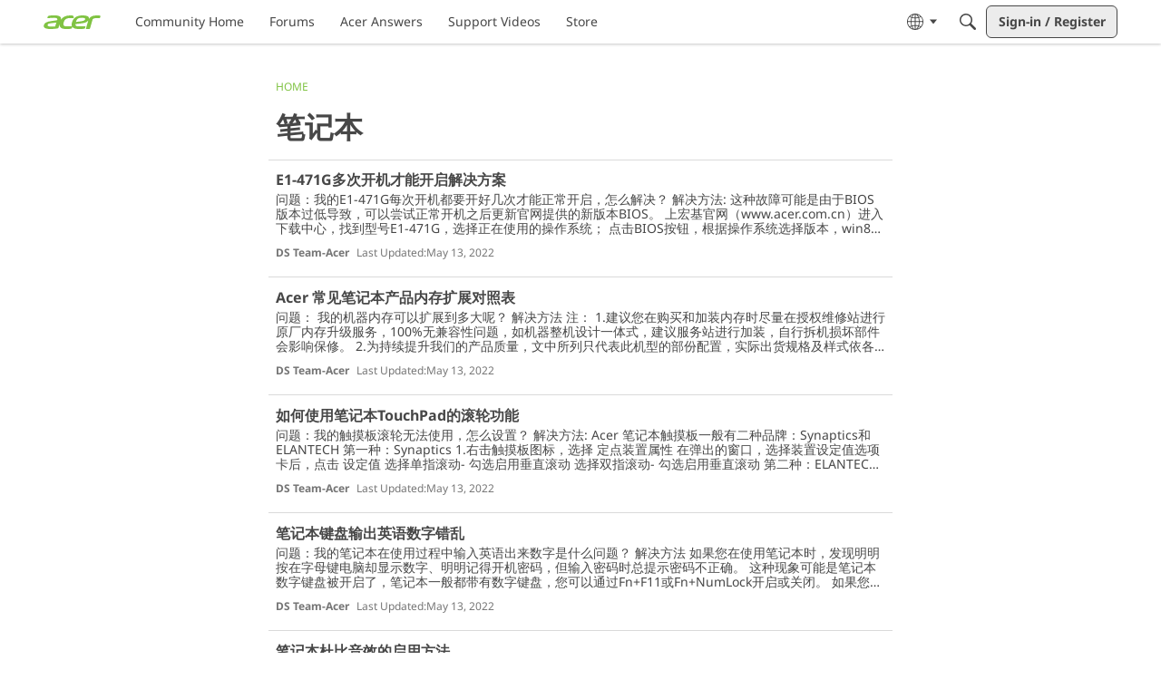

--- FILE ---
content_type: text/html; charset=utf-8
request_url: https://community.acer.com/kb/categories/1457-%E7%AC%94%E8%AE%B0%E6%9C%AC/p10
body_size: 120732
content:
<!DOCTYPE html>
<html lang="en"  style="min-height: 100%;">
    <head>
        <meta charset="utf-8">
        <meta http-equiv="X-UA-Compatible" content="IE=edge">
        <meta name="viewport" content="width=device-width, initial-scale=1">
        <title>笔记本 - Acer Community</title>

<meta property="og:type" content="knowledgeCategory" />
<meta name="description" content="Acer Community is a vibrant hub for Acer users worldwide, fostering collaboration, support, and sharing of knowledge on all things Acer." />
<meta name="theme-color" content="#FFFFFF" />
<meta property="og:site_name" content="Acer Community" />
<meta property="og:title" content="笔记本 - Acer Community" />
<meta property="og:description" content="Acer Community is a vibrant hub for Acer users worldwide, fostering collaboration, support, and sharing of knowledge on all things Acer." />
<meta property="og:url" content="https://community.acer.com/kb/categories/1457-%E7%AC%94%E8%AE%B0%E6%9C%AC" />
<meta property="og:image" content="https://us.v-cdn.net/6029997/uploads/WA9BKL2V23NO/sharingimage-chromebook-plus-enterprise200x200-281-29.png" />
<meta name="twitter:card" content="summary" />
<meta content="text/html; charset=utf-8" />
<meta name="google-site-verification" content="rZ83HVStyE2j9hxcBhqEIYQAiCHJBpn7qXgVmffFe3s" />

<link rel="modulepreload" href="https://community.acer.com/dist/v2/layouts/chunks/Breadcrumbs.Dfvy1F7g.min.js" />
<link rel="modulepreload" href="https://community.acer.com/dist/v2/layouts/chunks/addons/knowledge/AdminOptionsAsset.eGPWLvGJ.min.js" />
<link rel="modulepreload" href="https://community.acer.com/dist/v2/layouts/chunks/addons/knowledge/CategorySubcategoryListAsset.B7Ml7lLs.min.js" />
<link rel="modulepreload" href="https://community.acer.com/dist/v2/layouts/vendor/vendor/react-core.BgLhaSja.min.js" />
<link rel="modulepreload" href="https://community.acer.com/dist/v2/layouts/entries/layouts.BkZoasaZ.min.js" />
<link rel="modulepreload" href="https://community.acer.com/dist/v2/layouts/chunks/breadcrumbsStyles.BeRYdpQl.min.js" />
<link rel="modulepreload" href="https://community.acer.com/dist/v2/layouts/chunks/vendor/lodash.CM-NTfHi.min.js" />
<link rel="modulepreload" href="https://community.acer.com/dist/v2/layouts/vendor/vendor/redux.D4LK-I4W.min.js" />
<link rel="modulepreload" href="https://community.acer.com/dist/v2/layouts/vendor/vendor/react-spring.DXIfzgpn.min.js" />
<link rel="modulepreload" href="https://community.acer.com/dist/v2/layouts/vendor/vendor/react-select.BG-kRqJv.min.js" />
<link rel="modulepreload" href="https://community.acer.com/dist/v2/layouts/vendor/vendor/moment.BYTvHWBW.min.js" />
<link rel="modulepreload" href="https://community.acer.com/dist/v2/layouts/chunks/addons/knowledge/OrganizeCategoriesRoute.DrdYuWkU.min.js" />
<link rel="modulepreload" href="https://community.acer.com/dist/v2/layouts/chunks/addons/knowledge/NewCategoryForm.Dnq8Yrzy.min.js" />
<link rel="modulepreload" href="https://community.acer.com/dist/v2/layouts/chunks/addons/knowledge/SiteNavContext.mXYE4Kwn.min.js" />
<link rel="modulepreload" href="https://community.acer.com/dist/v2/layouts/chunks/addons/knowledge/KnowledgeBases.context.BFa8rprB.min.js" />
<link rel="modulepreload" href="https://community.acer.com/dist/v2/layouts/chunks/HomeWidgetContainer.oMtG6t1N.min.js" />
<link rel="modulepreload" href="https://community.acer.com/dist/v2/layouts/chunks/addons/knowledge/Categories.context.Dfy4gY6n.min.js" />
<link rel="modulepreload" href="https://community.acer.com/dist/v2/layouts/chunks/addons/knowledge/Navigation.CRfBZsO0.min.js" />
<link rel="modulepreload" href="https://community.acer.com/dist/v2/layouts/chunks/addons/knowledge/Navigation.context.DVc-qck8.min.js" />
<link rel="stylesheet" type="text/css" href="https://community.acer.com/dist/v2/layouts/chunks/addons/openapi-embed/layouts._xHqySZ2.css" />
<style type="text/css">@font-face {font-family:Noto Sans;font-style:normal;font-weight:400;src:url(/cf-fonts/v/noto-sans/5.0.18/cyrillic/wght/normal.woff2);unicode-range:U+0301,U+0400-045F,U+0490-0491,U+04B0-04B1,U+2116;font-display:swap;}@font-face {font-family:Noto Sans;font-style:normal;font-weight:400;src:url(/cf-fonts/v/noto-sans/5.0.18/cyrillic-ext/wght/normal.woff2);unicode-range:U+0460-052F,U+1C80-1C88,U+20B4,U+2DE0-2DFF,U+A640-A69F,U+FE2E-FE2F;font-display:swap;}@font-face {font-family:Noto Sans;font-style:normal;font-weight:400;src:url(/cf-fonts/v/noto-sans/5.0.18/latin-ext/wght/normal.woff2);unicode-range:U+0100-02AF,U+0304,U+0308,U+0329,U+1E00-1E9F,U+1EF2-1EFF,U+2020,U+20A0-20AB,U+20AD-20CF,U+2113,U+2C60-2C7F,U+A720-A7FF;font-display:swap;}@font-face {font-family:Noto Sans;font-style:normal;font-weight:400;src:url(/cf-fonts/v/noto-sans/5.0.18/greek/wght/normal.woff2);unicode-range:U+0370-03FF;font-display:swap;}@font-face {font-family:Noto Sans;font-style:normal;font-weight:400;src:url(/cf-fonts/v/noto-sans/5.0.18/devanagari/wght/normal.woff2);unicode-range:U+0900-097F,U+1CD0-1CF9,U+200C-200D,U+20A8,U+20B9,U+25CC,U+A830-A839,U+A8E0-A8FF;font-display:swap;}@font-face {font-family:Noto Sans;font-style:normal;font-weight:400;src:url(/cf-fonts/v/noto-sans/5.0.18/vietnamese/wght/normal.woff2);unicode-range:U+0102-0103,U+0110-0111,U+0128-0129,U+0168-0169,U+01A0-01A1,U+01AF-01B0,U+0300-0301,U+0303-0304,U+0308-0309,U+0323,U+0329,U+1EA0-1EF9,U+20AB;font-display:swap;}@font-face {font-family:Noto Sans;font-style:normal;font-weight:400;src:url(/cf-fonts/v/noto-sans/5.0.18/greek-ext/wght/normal.woff2);unicode-range:U+1F00-1FFF;font-display:swap;}@font-face {font-family:Noto Sans;font-style:normal;font-weight:400;src:url(/cf-fonts/v/noto-sans/5.0.18/latin/wght/normal.woff2);unicode-range:U+0000-00FF,U+0131,U+0152-0153,U+02BB-02BC,U+02C6,U+02DA,U+02DC,U+0304,U+0308,U+0329,U+2000-206F,U+2074,U+20AC,U+2122,U+2191,U+2193,U+2212,U+2215,U+FEFF,U+FFFD;font-display:swap;}@font-face {font-family:Noto Sans;font-style:normal;font-weight:700;src:url(/cf-fonts/v/noto-sans/5.0.18/cyrillic/wght/normal.woff2);unicode-range:U+0301,U+0400-045F,U+0490-0491,U+04B0-04B1,U+2116;font-display:swap;}@font-face {font-family:Noto Sans;font-style:normal;font-weight:700;src:url(/cf-fonts/v/noto-sans/5.0.18/greek/wght/normal.woff2);unicode-range:U+0370-03FF;font-display:swap;}@font-face {font-family:Noto Sans;font-style:normal;font-weight:700;src:url(/cf-fonts/v/noto-sans/5.0.18/latin/wght/normal.woff2);unicode-range:U+0000-00FF,U+0131,U+0152-0153,U+02BB-02BC,U+02C6,U+02DA,U+02DC,U+0304,U+0308,U+0329,U+2000-206F,U+2074,U+20AC,U+2122,U+2191,U+2193,U+2212,U+2215,U+FEFF,U+FFFD;font-display:swap;}@font-face {font-family:Noto Sans;font-style:normal;font-weight:700;src:url(/cf-fonts/v/noto-sans/5.0.18/latin-ext/wght/normal.woff2);unicode-range:U+0100-02AF,U+0304,U+0308,U+0329,U+1E00-1E9F,U+1EF2-1EFF,U+2020,U+20A0-20AB,U+20AD-20CF,U+2113,U+2C60-2C7F,U+A720-A7FF;font-display:swap;}@font-face {font-family:Noto Sans;font-style:normal;font-weight:700;src:url(/cf-fonts/v/noto-sans/5.0.18/vietnamese/wght/normal.woff2);unicode-range:U+0102-0103,U+0110-0111,U+0128-0129,U+0168-0169,U+01A0-01A1,U+01AF-01B0,U+0300-0301,U+0303-0304,U+0308-0309,U+0323,U+0329,U+1EA0-1EF9,U+20AB;font-display:swap;}@font-face {font-family:Noto Sans;font-style:normal;font-weight:700;src:url(/cf-fonts/v/noto-sans/5.0.18/devanagari/wght/normal.woff2);unicode-range:U+0900-097F,U+1CD0-1CF9,U+200C-200D,U+20A8,U+20B9,U+25CC,U+A830-A839,U+A8E0-A8FF;font-display:swap;}@font-face {font-family:Noto Sans;font-style:normal;font-weight:700;src:url(/cf-fonts/v/noto-sans/5.0.18/greek-ext/wght/normal.woff2);unicode-range:U+1F00-1FFF;font-display:swap;}@font-face {font-family:Noto Sans;font-style:normal;font-weight:700;src:url(/cf-fonts/v/noto-sans/5.0.18/cyrillic-ext/wght/normal.woff2);unicode-range:U+0460-052F,U+1C80-1C88,U+20B4,U+2DE0-2DFF,U+A640-A69F,U+FE2E-FE2F;font-display:swap;}</style>
<link rel="canonical" href="https://community.acer.com/kb/categories/1457-%E7%AC%94%E8%AE%B0%E6%9C%AC" />

<link rel="shortcut icon" href="https://us.v-cdn.net/6029997/uploads/favicon_847e8c2c3efe89f32a4333a089cb8360.ico" type="image/x-icon" />

<script type="module" nonce="b1fd5313b85c00b365a45e60ff5b6557">window['vanillaInitialLayout'] = {"query":{"layoutViewType":"knowledgeCategory","recordType":"knowledgeCategory","recordID":1457,"params":{"knowledgeCategoryID":1457,"page":10,"locale":"en","siteSectionID":"0"}},"data":{"layoutID":"helpCenterCategory","name":"Help Center Category Template","layoutViewType":"helpCenterCategory","isDefault":true,"layout":[{"$seoContent":"<section>\n<div class=\"seoSectionRow seoBreadcrumbs\"><div class='seoSectionPiece'><div class='sectionItem'><div class=\"pageBox\">\n        <ul class=\"linkList\">\n<li>\n<a href=\"\/\">Home<\/a>\n<\/li>\n<\/ul>\n    <\/div><\/div><\/div><\/div>\n<div class=\"seoSectionColumn\"><\/div>\n<div class=\"seoSectionColumn mainColumn\"><div class='seoSectionPiece'><div class='sectionItem'><div class=\"pageBox\">\n        <div class=\"pageHeadingBox\">\n        <h2>\u7b14\u8bb0\u672c<\/h2>                    <\/div>\n        <ul class=\"linkList\">\n<li>\n<a href=\"https:\/\/community.acer.com\/kb\/articles\/4294-e1-471g%E5%A4%9A%E6%AC%A1%E5%BC%80%E6%9C%BA%E6%89%8D%E8%83%BD%E5%BC%80%E5%90%AF%E8%A7%A3%E5%86%B3%E6%96%B9%E6%A1%88\">E1-471G\u591a\u6b21\u5f00\u673a\u624d\u80fd\u5f00\u542f\u89e3\u51b3\u65b9\u6848<\/a>\n<p> \u95ee\u9898\uff1a\u6211\u7684E1-471G\u6bcf\u6b21\u5f00\u673a\u90fd\u8981\u5f00\u597d\u51e0\u6b21\u624d\u80fd\u6b63\u5e38\u5f00\u542f\uff0c\u600e\u4e48\u89e3\u51b3\uff1f \u89e3\u51b3\u65b9\u6cd5: \u8fd9\u79cd\u6545\u969c\u53ef\u80fd\u662f\u7531\u4e8eBIOS\u7248\u672c\u8fc7\u4f4e\u5bfc\u81f4\uff0c\u53ef\u4ee5\u5c1d\u8bd5\u6b63\u5e38\u5f00\u673a\u4e4b\u540e\u66f4\u65b0\u5b98\u7f51\u63d0\u4f9b\u7684\u65b0\u7248\u672cBIOS\u3002 \u4e0a\u5b8f\u57fa\u5b98\u7f51\uff08www.acer.com.cn\uff09\u8fdb\u5165\u4e0b\u8f7d\u4e2d\u5fc3\uff0c\u627e\u5230\u578b\u53f7E1-471G\uff0c\u9009\u62e9\u6b63\u5728\u4f7f\u7528\u7684\u64cd\u4f5c\u7cfb\u7edf\uff1b \u70b9\u51fbBIOS\u6309\u94ae\uff0c\u6839\u636e\u64cd\u4f5c\u7cfb\u7edf\u9009\u62e9\u7248\u672c\uff0cwin8\u7684\u9009\u62e9V2.11\uff0cwin7\u7684\u9009\u62e9V1.24\u8fdb\u884c\u4e0b\u8f7d\uff1b \u4e0b\u8f7d\u5b8c\u6210\u4e4b\u540e\u89e3\u538b\u6210\u6587\u4ef6\u5939\uff0c\u627e\u5230ZQS_124.exe\uff0c\u53cc\u51fb\u8fd0\u884c\u66f4\u65b0\uff0c\u66f4\u65b0\u5b8c\u6210\u4e4b\u540e\u91cd\u542f\u5373\u53ef\u3002 <\/p>\n<\/li>\n<li>\n<a href=\"https:\/\/community.acer.com\/kb\/articles\/4185-acer-%E5%B8%B8%E8%A7%81%E7%AC%94%E8%AE%B0%E6%9C%AC%E4%BA%A7%E5%93%81%E5%86%85%E5%AD%98%E6%89%A9%E5%B1%95%E5%AF%B9%E7%85%A7%E8%A1%A8\">Acer \u5e38\u89c1\u7b14\u8bb0\u672c\u4ea7\u54c1\u5185\u5b58\u6269\u5c55\u5bf9\u7167\u8868<\/a>\n<p>\u95ee\u9898\uff1a \u6211\u7684\u673a\u5668\u5185\u5b58\u53ef\u4ee5\u6269\u5c55\u5230\u591a\u5927\u5462\uff1f \u89e3\u51b3\u65b9\u6cd5 \u6ce8\uff1a 1.\u5efa\u8bae\u60a8\u5728\u8d2d\u4e70\u548c\u52a0\u88c5\u5185\u5b58\u65f6\u5c3d\u91cf\u5728\u6388\u6743\u7ef4\u4fee\u7ad9\u8fdb\u884c\u539f\u5382\u5185\u5b58\u5347\u7ea7\u670d\u52a1\uff0c100%\u65e0\u517c\u5bb9\u6027\u95ee\u9898\uff0c\u5982\u673a\u5668\u6574\u673a\u8bbe\u8ba1\u4e00\u4f53\u5f0f\uff0c\u5efa\u8bae\u670d\u52a1\u7ad9\u8fdb\u884c\u52a0\u88c5\uff0c\u81ea\u884c\u62c6\u673a\u635f\u574f\u90e8\u4ef6\u4f1a\u5f71\u54cd\u4fdd\u4fee\u3002 2.\u4e3a\u6301\u7eed\u63d0\u5347\u6211\u4eec\u7684\u4ea7\u54c1\u8d28\u91cf\uff0c\u6587\u4e2d\u6240\u5217\u53ea\u4ee3\u8868\u6b64\u673a\u578b\u7684\u90e8\u4efd\u914d\u7f6e\uff0c\u5b9e\u9645\u51fa\u8d27\u89c4\u683c\u53ca\u6837\u5f0f\u4f9d\u5404\u5730\u533a\u53ef\u80fd\u6709\u6240\u4e0d\u540c\uff0c\u5177\u4f53\u4ee5\u5b9e\u7269\u4e3a\u51c6\u3002 3.\u4e3a\u4e86\u4fdd\u8bc1\u60a8\u7684\u5229\u76ca\uff0c\u5efa\u8bae\u60a8\u5c3d\u91cf\u5728\u5b9e\u4f53\u5e97\u8d2d\u4e70\u5185\u5b58\uff0c\u8d2d\u4e70\u65f6\u5b9e\u9645\u6d4b\u8bd5\u6b63\u5e38\u540e\u518d\u4ed8\u8d39\u8d2d\u4e70\u3002<\/p>\n<\/li>\n<li>\n<a href=\"https:\/\/community.acer.com\/kb\/articles\/4181-%E5%A6%82%E4%BD%95%E4%BD%BF%E7%94%A8%E7%AC%94%E8%AE%B0%E6%9C%ACtouchpad%E7%9A%84%E6%BB%9A%E8%BD%AE%E5%8A%9F%E8%83%BD\">\u5982\u4f55\u4f7f\u7528\u7b14\u8bb0\u672cTouchPad\u7684\u6eda\u8f6e\u529f\u80fd<\/a>\n<p>\u95ee\u9898\uff1a\u6211\u7684\u89e6\u6478\u677f\u6eda\u8f6e\u65e0\u6cd5\u4f7f\u7528\uff0c\u600e\u4e48\u8bbe\u7f6e\uff1f \u89e3\u51b3\u65b9\u6cd5: Acer \u7b14\u8bb0\u672c\u89e6\u6478\u677f\u4e00\u822c\u6709\u4e8c\u79cd\u54c1\u724c\uff1aSynaptics\u548cELANTECH \u7b2c\u4e00\u79cd\uff1aSynaptics 1.\u53f3\u51fb\u89e6\u6478\u677f\u56fe\u6807\uff0c\u9009\u62e9 \u5b9a\u70b9\u88c5\u7f6e\u5c5e\u6027 \u5728\u5f39\u51fa\u7684\u7a97\u53e3\uff0c\u9009\u62e9\u88c5\u7f6e\u8bbe\u5b9a\u503c\u9009\u9879\u5361\u540e\uff0c\u70b9\u51fb \u8bbe\u5b9a\u503c \u9009\u62e9\u5355\u6307\u6eda\u52a8- \u52fe\u9009\u542f\u7528\u5782\u76f4\u6eda\u52a8 \u9009\u62e9\u53cc\u6307\u6eda\u52a8- \u52fe\u9009\u542f\u7528\u5782\u76f4\u6eda\u52a8 \u7b2c\u4e8c\u79cd\uff1aELANTECH 1.\u53f3\u51fb\u89e6\u6478\u677f\u56fe\u6807\uff0c\u9009\u62e9 Touch-Pad\u7684\u5c5e\u6027 \u5728\u5f39\u51fa\u7684\u7a97\u53e3\uff0c\u9009\u62e9ELAN\u9009\u9879\u5361\u540e\uff0c\u70b9\u51fb \u9009\u9879 \u5728\u5355\u6307\u9009\u9879\u5361\u4e2d\uff0c\u9009\u62e9\u62d6\u653e\uff0c\u914d\u7f6e\u4e2d\u52fe\u9009\u542f\u7528 \u5728\u591a\u6307\u9009\u9879\u5361\u4e2d\uff0c\u9009\u62e9\u6eda\u52a8\uff0c\u5728\u914d\u7f6e\u4e2d\u52fe\u9009\u542f\u7528<\/p>\n<\/li>\n<li>\n<a href=\"https:\/\/community.acer.com\/kb\/articles\/4159-%E7%AC%94%E8%AE%B0%E6%9C%AC%E9%94%AE%E7%9B%98%E8%BE%93%E5%87%BA%E8%8B%B1%E8%AF%AD%E6%95%B0%E5%AD%97%E9%94%99%E4%B9%B1\">\u7b14\u8bb0\u672c\u952e\u76d8\u8f93\u51fa\u82f1\u8bed\u6570\u5b57\u9519\u4e71<\/a>\n<p>\u95ee\u9898\uff1a\u6211\u7684\u7b14\u8bb0\u672c\u5728\u4f7f\u7528\u8fc7\u7a0b\u4e2d\u8f93\u5165\u82f1\u8bed\u51fa\u6765\u6570\u5b57\u662f\u4ec0\u4e48\u95ee\u9898\uff1f \u89e3\u51b3\u65b9\u6cd5 \u5982\u679c\u60a8\u5728\u4f7f\u7528\u7b14\u8bb0\u672c\u65f6\uff0c\u53d1\u73b0\u660e\u660e\u6309\u5728\u5b57\u6bcd\u952e\u7535\u8111\u5374\u663e\u793a\u6570\u5b57\u3001\u660e\u660e\u8bb0\u5f97\u5f00\u673a\u5bc6\u7801\uff0c\u4f46\u8f93\u5165\u5bc6\u7801\u65f6\u603b\u63d0\u793a\u5bc6\u7801\u4e0d\u6b63\u786e\u3002 \u8fd9\u79cd\u73b0\u8c61\u53ef\u80fd\u662f\u7b14\u8bb0\u672c\u6570\u5b57\u952e\u76d8\u88ab\u5f00\u542f\u4e86\uff0c\u7b14\u8bb0\u672c\u4e00\u822c\u90fd\u5e26\u6709\u6570\u5b57\u952e\u76d8\uff0c\u60a8\u53ef\u4ee5\u901a\u8fc7Fn+F11\u6216Fn+NumLock\u5f00\u542f\u6216\u5173\u95ed\u3002 \u5982\u679c\u60a8\u901a\u8fc7\u4ee5\u4e0a\u65b9\u6cd5\u8fd8\u662f\u4e0d\u80fd\u6b63\u5e38\u4f7f\u7528\u952e\u76d8\uff0c\u53ef\u80fd\u662f\u60a8\u7684\u952e\u76d8\u51fa\u73b0\u6545\u969c\u9700\u8981\u9ebb\u70e6\u60a8\u9001\u81f3Acer\u5f53\u5730\u670d\u52a1\u90e8\u68c0\u6d4b\u7ef4\u4fee\u3002<\/p>\n<\/li>\n<li>\n<a href=\"https:\/\/community.acer.com\/kb\/articles\/4145-%E7%AC%94%E8%AE%B0%E6%9C%AC%E6%9D%9C%E6%AF%94%E9%9F%B3%E6%95%88%E7%9A%84%E5%90%AF%E7%94%A8%E6%96%B9%E6%B3%95\">\u7b14\u8bb0\u672c\u675c\u6bd4\u97f3\u6548\u7684\u542f\u7528\u65b9\u6cd5<\/a>\n<p>\u95ee\u9898\uff1a\u6211\u7684\u7b14\u8bb0\u672c\u675c\u6bd4\u97f3\u6548\u600e\u4e48\u5f00\u542f\uff1f \u89e3\u51b3\u65b9\u6cd5 \u675c\u6bd4\u662f\u5148\u8fdb\u7684\u97f3\u9891\u6280\u672f\uff0c\u80fd\u5229\u7528\u4e00\u8fde\u4e32\u4f18\u5316\u6d41\u7a0b\u5c06\u97f3\u6548\u8c03\u5230\u6700\u597d. \u675c\u6bd4\u6280\u672f\u4f1a\u667a\u80fd\u4fa6\u6d4b\u5916\u63a5\u7684\u97f3\u9891\u8bbe\u5907\u800c\u6709\u4e0d\u540c\u7684\u97f3\u6548\u8bbe\u5b9a. \u4f7f\u7528\u8005\u53ef\u85c9\u7531\u5168\u65b0\u4e14\u4fbf\u6377\u7684\u64cd\u63a7\u677f\u5207\u6362\u97f3\u4e50\/\u7535\u5f71\/\u6e38\u620f\u6a21\u5f0f\u4ee5\u83b7\u5f97\u6700\u4f73\u97f3\u6548. \u82e5\u662f\u9700\u8981\u5f00\u542f\u675c\u6bd4\uff0c\u9700\u8981\u60a8\u7b14\u8bb0\u672c\u672c\u8eab\u5e26\u6709\u675c\u6bd4\u3002\u4e00\u822c\u5728\u60a8\u7b14\u8bb0\u672c\u53f3\u4fa7\u638c\u6258\u5904\u4f1a\u6709\u4e00\u5f20\u914d\u7f6e\u6807\u7b7e\uff0c\u5982\u56fe\u6240\u793a\uff08\u7ea2\u8272\u77e9\u5f62\u6846\uff09\u4fbf\u662f\u7b14\u8bb0\u672c\u5e26\u6709\u675c\u6bd4\uff1b\u60a8\u4e5f\u53ef\u4ee5\u8d2d\u4e70\u65f6\u548c\u7ecf\u9500\u5546\u8fdb\u884c\u76f8\u5e94\u786e\u8ba4\u3002 \u82e5\u60a8\u7684\u673a\u5668\u662f\u9884\u88c5windows\u7684\u64cd\u4f5c\u7cfb\u7edf\uff0c\u53ef\u4ee5\u5728\u63a7\u5236\u9762\u677f\u4e2d\u6253\u5f00\u675c\u6bd4\u97f3\u6548\u9762\u677f\u8fdb\u884c\u5f00\u542f\u3002\u6253\u5f00\u675c\u6bd4\u97f3\u6548\u8f6f\u4ef6\u524d\u9996\u5148\u9700\u8981\u67e5\u770b\u60a8\u673a\u5668\u7684\u58f0\u5361\u9a71\u52a8\u662f\u5426\u6b63\u5e38\uff0c\u6b65\u9aa4\u5982\u4e0b\uff1a \u53f3\u51fb\u8ba1\u7b97\u673a\u56fe\u6807\u70b9\u51fb\u5c5e\u6027\uff0c\u9009\u62e9\u5de6\u4e0a\u89d2\u7684\u8bbe\u5907\u7ba1\u7406\u5668\uff1b\u2026<\/p>\n<\/li>\n<li>\n<a href=\"https:\/\/community.acer.com\/kb\/articles\/3791-s5-391-irst-partition-%E6%96%B0%E5%BB%BA-%E5%88%A0%E9%99%A4%E6%B5%81%E7%A8%8B\">S5-391 IRST partition \u65b0\u5efa\/\u5220\u9664\u6d41\u7a0b<\/a>\n<p>\u95ee\u9898\uff1a\u5982\u4f55\u65b0\u5efa\u5220\u9664IRST\u5206\u533a\uff1f \u89e3\u51b3\u65b9\u6cd5 \u5fc5\u987b\u51c6\u5907 Aspire S5-391 WinPE ISO\u6587\u4ef6 \u5e76\u5bfc\u5165\u4e00\u4e2a\u53ef\u5f15\u5bfcU\u76d8. \u5236\u4f5cWinPE \u5de5\u5177 \u4e0b\u8f7d WinPE\u5de5\u5177\uff0c\u94fe\u63a5\u5982\u4e0b: http:\/\/www.wintobootic.com\/release\/WiNToBootic_v1.2.zip 1.\u5148\u8fd0\u884cWinPE\uff1aWiNToBootic.exe 2.\u5355\u51fbDrop ISO \u5bfc\u5165 20120626 WinPE RAID 0.iso,\u63d2\u5165U\u76d8\u9009\u62e9\u60a8\u7684U\u76d8 3.\u786e\u8ba4\u60a8\u7684\u9009\u62e9\u540e\u5728\u70b9\u51fb\uff1aDo it 1: \u5982\u679c\u5ba2\u6237\u60f3\u81ea\u884c\u6539\u88c5Win7\u7cfb\u7edf\uff0c\u540c\u65f6\u60f3\u4f7f\u7528IRST\uff08\u82f1\u7279\u5c14\u5feb\u901f\u5b58\u50a8\u6280\u672fIntel Rapid Storage\u2026<\/p>\n<\/li>\n<li>\n<a href=\"https:\/\/community.acer.com\/kb\/articles\/3789-%E7%AC%94%E8%AE%B0%E6%9C%AC%E5%B8%B8%E8%A7%81%E9%A9%B1%E5%8A%A8%E5%AE%89%E8%A3%85\">\u7b14\u8bb0\u672c\u5e38\u89c1\u9a71\u52a8\u5b89\u88c5<\/a>\n<p>\u95ee\u9898\uff1a\u7b14\u8bb0\u672c\u9a71\u52a8\u662f\u5426\u9700\u8981\u6309\u7167\u987a\u5e8f\u5b89\u88c5\uff1f \u89e3\u51b3\u65b9\u6cd5 \u4ee5\u578b\u53f7V5-471G\u4e3a\u4f8b\u3002\u5b89\u88c5\u9a71\u52a8\u4e4b\u524d\uff0c\u9996\u5148\u8981\u505a\u7684\u662f\u4e0b\u8f7d\u5bf9\u5e94\u7684\u9a71\u52a8\u7a0b\u5e8f\u3002\u8bbf\u95eewww.acer.com.cn\u5b8f\u7881\u5b98\u7f51\uff0c\u5c06\u9f20\u6807\u79fb\u52a8\u5230 \u670d\u52a1\u652f\u6301 \u4e0a\uff0c\u5728\u5f39\u51fa\u7684\u9009\u9879\u4e0a\uff0c\u9009\u62e9 \u6d88\u8d39\u7c7b\u5ba2\u6237\u670d\u52a1\u652f\u6301. \u7136\u540e\u53ef\u4ee5\u5728\u5982\u56fe\u6240\u793a\u7684\u7a97\u53e3\u4e2d\uff0c\u8f93\u5165\u673a\u5668\u7684\u5e8f\u5217\u53f7\u6216\u8005SNID\uff0c\u7136\u540e\u70b9\u51fb\u653e\u5927\u955c\u56fe\u6807\u8fdb\u884c\u641c\u7d22\uff0c \u4e5f\u53ef\u4ee5\u5728\u4ea7\u54c1\u7c7b\u522b\u4e2d\u9009\u62e9\u8d85\u8f7b\u8584\uff0c\u4ea7\u54c1\u7cfb\u5217\u4e2d\u9009\u62e9Aspire\uff0c\u4ea7\u54c1\u578b\u53f7\u4e2d\u9009\u62e9V5-471G\uff0c \u7136\u540e\u5728\u5f39\u51fa\u7684\u9a71\u52a8\u7a0b\u5e8f\u9875\u9762\uff0c\u9009\u62e9\u7cfb\u7edf\uff0c \u70b9\u51fb\u4e0b\u65b9\u70b9\u51fb\u4e0b\u8f7d\u8fdb\u884c\u4e0b\u8f7d\u9a71\u52a8\uff1a 1. Chipset_Intel\u4e3b\u677f\u9a71\u52a8 \uff08\u5b89\u88c5\u5b8c\u6210\u8bf7\u91cd\u542f\u60a8\u7684\u7535\u8111\uff09 2.\u2026<\/p>\n<\/li>\n<li>\n<a href=\"https:\/\/community.acer.com\/kb\/articles\/1166-%E7%AC%94%E8%AE%B0%E6%9C%AC%E8%BF%9E%E6%8E%A5%E6%B6%B2%E6%99%B6%E7%94%B5%E8%A7%86%E5%8F%AA%E6%98%BE%E7%A4%BA%E6%A1%8C%E9%9D%A2\">\u7b14\u8bb0\u672c\u8fde\u63a5\u6db2\u6676\u7535\u89c6\u53ea\u663e\u793a\u684c\u9762<\/a>\n<p> \u95ee\u9898\uff1a\u4e3a\u4ec0\u4e48\u7b14\u8bb0\u672c\u8fde\u63a5\u6db2\u6676\u7535\u89c6\u53ea\u663e\u793a\u684c\u9762\uff1f \u89e3\u51b3\u65b9\u6cd5 1.\u684c\u9762\u53f3\u952e\u5c5e\u6027-\u8bbe\u7f6e 2.\u9009\u4e2d\u7b2c\u4e8c\u4e2a\u663e\u793a\u5668 3.\u628a&quot;\u5c06 Windows \u684c\u9762\u6269\u5c55\u5230\u8be5\u76d1\u89c6\u5668\u4e0a&quot;\u7684\u94a9\u53bb\u6389 \u8fd9\u6837\u663e\u793a\u5668\u548c\u7535\u89c6\u7684\u753b\u9762\u5c31\u662f\u4e00\u6837\u7684\u4e86\u3002<\/p>\n<\/li>\n<li>\n<a href=\"https:\/\/community.acer.com\/kb\/articles\/1161-as5930g%E7%9A%8464%E4%BD%8D%E7%B3%BB%E7%BB%9F%E4%B8%AD%E7%9A%844g%E5%86%85%E5%AD%98%E8%AF%86%E5%88%AB%E9%97%AE%E9%A2%98\">AS5930G\u768464\u4f4d\u7cfb\u7edf\u4e2d\u76844G\u5185\u5b58\u8bc6\u522b\u95ee\u9898<\/a>\n<p> \u95ee\u9898\uff1a\u4e3a\u4ec0\u4e48AS5930G\u572864\u4f4d\u7cfb\u7edf\u4e2d\u7684\u65e0\u6cd5\u8bc6\u522b4G\u5185\u5b58\uff1f \u6545\u969c\u73b0\u8c61\uff1a AS5930G + 4G\u5185\u5b58\u572864\u4f4d\u64cd\u4f5c\u7cfb\u7edf\uff08\u6216\u8005\u662f32\u4f4d Win2003\/2008 \u64cd\u4f5c\u7cfb\u7edf\uff09\uff0c\u65e0\u6cd5\u6b63\u786e\u663e\u793a4G\u5185\u5b58\u3002 \u89e3\u51b3\u65b9\u6cd5\uff1a \u5982\u9700\u8981\u4f7f\u752864\u4f4d\u64cd\u4f5c\u7cfb\u7edf\uff08\u6216\u8005\u662f32\u4f4d Win2003\/2008 \u64cd\u4f5c\u7cfb\u7edf\uff09\u6765\u652f\u63014G\u5185\u5b58\uff0c\u8bf7\u4f7f\u7528 BIOS v1.15 \u6216\u8005 BIOS v1.23\u6216\u4ee5\u4e0a\u7248\u672c\u3002 \u6ce8\u610f\uff1a32\u4f4d\u7684 WIN XP \u6216 Vista\u7cfb\u7edf\uff0c\u867d\u7136\u8fd9\u4e9b\u7cfb\u7edf\u7406\u8bba\u4e0a\u662f\u652f\u63014G\u5185\u5b58\uff0c\u4f46\u4eceWIN XP SP2 \u5f00\u59cb\uff0c\u7cfb\u7edf\u4e2d\u6700\u591a\u53ea\u80fd\u663e\u793a\u51fa 3.2G \u5185\u5b58\u3002\u5373\u4f7f\u5728Vista\u5347\u7ea7\u5230SP1\u540e\uff0c\u7cfb\u7edf\u91cc\u9762\u663e\u793a\u51fa\u67094G\u5185\u5b58\uff0c\u4f46\u5b9e\u9645\u53ef\u7528\u7684\u5185\u5b58\u4f9d\u7136\u662f3.2G\u3002\u8be5\u73b0\u8c61\u4e3a32\u2026<\/p>\n<\/li>\n<li>\n<a href=\"https:\/\/community.acer.com\/kb\/articles\/1159-as5920g%E6%97%A0%E6%B3%95%E6%8E%A5%E6%94%B6%E6%A8%A1%E6%8B%9F%E7%94%B5%E8%A7%86%E4%BF%A1%E5%8F%B7\">AS5920G\u65e0\u6cd5\u63a5\u6536\u6a21\u62df\u7535\u89c6\u4fe1\u53f7<\/a>\n<p> \u95ee\u9898\uff1a\u4e3a\u4ec0\u4e48AS5920G\u65e0\u6cd5\u63a5\u6536\u6a21\u62df\u7535\u89c6\u4fe1\u53f7\uff1f \u4ecb\u7ecd\u8bf4\u660e AS5920G\u6807\u914d\u7535\u89c6\u5361\u4e3a AverMedia A310\uff0c\u8be5\u7535\u89c6\u5361\u4ec5\u652f\u6301 DVB-T \u65e0\u7ebf\u6570\u5b57\u7535\u89c6\u7684\u63a5\u6536\uff0c\u5e76\u4e0d\u652f\u6301\u6a21\u62df\u7535\u89c6\u7684\u63a5\u6536\u529f\u80fd\u3002 \u66f4\u591a\u8d44\u8baf\uff1a DVB, \u6570\u5b57\u89c6\u9891\u5e7f\u64ad Digital Video Broadcasting \u7684\u7f29\u5199, \u662f\u7531DVB\u9879\u76ee\u7ef4\u62a4\u7684\u4e00\u7cfb\u5217\u56fd\u9645\u627f\u8ba4\u7684\u6570\u5b57\u7535\u89c6\u516c\u5f00\u6807\u51c6\u3002 DVB\u7cfb\u7edf\u4f20\u8f93\u65b9\u5f0f\u6709\u5982\u4e0b\u51e0\u79cd\uff1a \u536b\u661f (DVB-S \u53ca DVB-S2) \u6709\u7ebf (DVB-C) \u5730\u9762\u65e0\u7ebf (DVB-T) \u624b\u6301\u5730\u9762\u65e0\u7ebf (DVB-H) \u6b27\u89c4\uff08 DVB-T \uff09\u7cfb\u7edf\u7684\u529f\u80fd\u7279\u8272\uff1a 1. \u53ef\u4ee5\u79fb\u52a8\u63a5\u6536\u3002 2. \u53ef\u5efa\u7acb\u5355\u9891\u7f51\u7edc\uff08 SFN \uff09\uff0c\u89e3\u6c7a\u6536\u89c6\u4e0d\u826f\u5730\u533a\uff0c\u6539\u5584\u8f6c\u64ad\u7ad9\u7684\u9891\u8c31\u5206\u914d\u3002 3.\u2026<\/p>\n<\/li>\n<\/ul>\n    <\/div><\/div><\/div><\/div>\n<div class=\"seoSectionColumn\"><\/div>\n<\/section>","$reactComponent":"SectionThreeColumns","$reactProps":{"leftTop":[],"leftBottom":[{"$reactComponent":"CategorySubcategoryListAsset","$seoContent":"","$reactProps":{"knowledgeBase":{"knowledgeBaseID":5,"name":"\u95ee\u7b54\u96c6\u9526","description":"\u67e5\u627e\u5bf9\u60a8\u7684\u95ee\u9898\u7684\u89e3\u7b54","sortArticles":"dateInsertedDesc","insertUserID":2,"dateInserted":"2021-02-09T22:08:22+00:00","updateUserID":537162,"dateUpdated":"2026-02-01T01:45:23+00:00","countArticles":2019,"countCategories":13,"urlCode":"chinese","url":"https:\/\/community.acer.com\/cn\/kb\/chinese","icon":"","bannerImage":"","bannerContentImage":"","sourceLocale":"zh","viewType":"help","rootCategoryID":12,"defaultArticleID":null,"status":"published","hasCustomPermission":true,"viewRoleIDs":[3,17,33,251,359,672,674,678,681,682,683,685,686,687,689],"editRoleIDs":[3,686],"siteSectionGroup":"subcommunities-group-13","siteSections":[{"basePath":"\/cn","contentLocale":"zh","sectionGroup":"subcommunities-group-13","sectionID":"subcommunities-section-12","name":"\u4e2d\u6587\uff08\u7b80\u4f53\uff09","description":null,"apps":{"forum":false,"knowledgeBase":true},"attributes":{"subcommunityID":12,"folder":"cn"},"isHomepageCustomLayout":true}],"isUniversalSource":false,"universalTargetIDs":[],"universalSourceIDs":[],"universalTargets":[],"universalSources":[],"foreignID":null,"sort":null,"sitemapNotTranslated":false},"knowledgeBaseApiParams":{"locale":"en","expand":"all"},"knowledgeCategory":{"knowledgeCategoryID":1457,"breadcrumbs":[{"name":"\u95ee\u7b54\u96c6\u9526","url":"https:\/\/community.acer.com\/cn\/kb\/chinese"},{"name":"\u7b14\u8bb0\u672c","url":"https:\/\/community.acer.com\/kb\/categories\/1457-%E7%AC%94%E8%AE%B0%E6%9C%AC"}],"name":"\u7b14\u8bb0\u672c","parentID":12,"knowledgeBaseID":5,"sortChildren":null,"sort":null,"insertUserID":0,"dateInserted":"-0001-11-30T00:00:00+00:00","updateUserID":537162,"dateUpdated":"2025-12-28T06:10:33+00:00","lastUpdatedArticleID":null,"lastUpdatedUserID":null,"articleCount":158,"articleCountRecursive":158,"childCategoryCount":0,"url":"https:\/\/community.acer.com\/kb\/categories\/1457-%E7%AC%94%E8%AE%B0%E6%9C%AC","foreignID":null},"knowledgeCategoryApiParams":{"locale":"en","expand":"all"},"navigationFlat":[{"name":"\u95ee\u7b54\u96c6\u9526","url":"https:\/\/community.acer.com\/kb\/categories\/12-%E9%97%AE%E7%AD%94%E9%9B%86%E9%94%A6","parentID":-1,"recordID":12,"sort":null,"knowledgeBaseID":5,"recordType":"knowledgeCategory"},{"name":"\u7b14\u8bb0\u672c","url":"https:\/\/community.acer.com\/kb\/categories\/1457-%E7%AC%94%E8%AE%B0%E6%9C%AC","parentID":12,"recordID":1457,"sort":null,"knowledgeBaseID":5,"recordType":"knowledgeCategory"},{"name":"\u5176\u4ed6\u95ee\u7b54 ","url":"https:\/\/community.acer.com\/kb\/categories\/1458-%E5%85%B6%E4%BB%96%E9%97%AE%E7%AD%94","parentID":12,"recordID":1458,"sort":null,"knowledgeBaseID":5,"recordType":"knowledgeCategory"},{"name":"\u6295\u5f71\u673a","url":"https:\/\/community.acer.com\/kb\/categories\/1460-%E6%8A%95%E5%BD%B1%E6%9C%BA","parentID":12,"recordID":1460,"sort":null,"knowledgeBaseID":5,"recordType":"knowledgeCategory"},{"name":"\u5e73\u677f\u7535\u8111","url":"https:\/\/community.acer.com\/kb\/categories\/1461-%E5%B9%B3%E6%9D%BF%E7%94%B5%E8%84%91","parentID":12,"recordID":1461,"sort":null,"knowledgeBaseID":5,"recordType":"knowledgeCategory"},{"name":"\u663e\u793a\u5668","url":"https:\/\/community.acer.com\/kb\/categories\/1462-%E6%98%BE%E7%A4%BA%E5%99%A8","parentID":12,"recordID":1462,"sort":null,"knowledgeBaseID":5,"recordType":"knowledgeCategory"},{"name":"\u53ef\u7a7f\u6234\u8bbe\u5907","url":"https:\/\/community.acer.com\/kb\/categories\/1463-%E5%8F%AF%E7%A9%BF%E6%88%B4%E8%AE%BE%E5%A4%87","parentID":12,"recordID":1463,"sort":null,"knowledgeBaseID":5,"recordType":"knowledgeCategory"},{"name":"\u53f0\u5f0f\u673a","url":"https:\/\/community.acer.com\/kb\/categories\/1464-%E5%8F%B0%E5%BC%8F%E6%9C%BA","parentID":12,"recordID":1464,"sort":null,"knowledgeBaseID":5,"recordType":"knowledgeCategory"},{"name":"\u4e00\u4f53\u673a","url":"https:\/\/community.acer.com\/kb\/categories\/1465-%E4%B8%80%E4%BD%93%E6%9C%BA","parentID":12,"recordID":1465,"sort":null,"knowledgeBaseID":5,"recordType":"knowledgeCategory"},{"name":"\u5916\u8bbe ","url":"https:\/\/community.acer.com\/kb\/categories\/1466-%E5%A4%96%E8%AE%BE","parentID":12,"recordID":1466,"sort":null,"knowledgeBaseID":5,"recordType":"knowledgeCategory"},{"name":"\u667a\u80fd\u624b\u673a","url":"https:\/\/community.acer.com\/kb\/categories\/1468-%E6%99%BA%E8%83%BD%E6%89%8B%E6%9C%BA","parentID":12,"recordID":1468,"sort":null,"knowledgeBaseID":5,"recordType":"knowledgeCategory"},{"name":"Windows","url":"https:\/\/community.acer.com\/kb\/categories\/1459-windows","parentID":12,"recordID":1459,"sort":0,"knowledgeBaseID":5,"recordType":"knowledgeCategory"},{"name":"\u8def\u7531\u5668","url":"https:\/\/community.acer.com\/kb\/categories\/1467-%E8%B7%AF%E7%94%B1%E5%99%A8","parentID":12,"recordID":1467,"sort":1,"knowledgeBaseID":5,"recordType":"knowledgeCategory"}],"navigationFlatApiParams":{"locale":"en","only-translated":true},"containerOptions":null}},{"$reactComponent":"AdminOptionsAsset","$seoContent":"","$reactProps":{"knowledgeBase":{"knowledgeBaseID":5,"name":"\u95ee\u7b54\u96c6\u9526","description":"\u67e5\u627e\u5bf9\u60a8\u7684\u95ee\u9898\u7684\u89e3\u7b54","sortArticles":"dateInsertedDesc","insertUserID":2,"dateInserted":"2021-02-09T22:08:22+00:00","updateUserID":537162,"dateUpdated":"2026-02-01T01:45:23+00:00","countArticles":2019,"countCategories":13,"urlCode":"chinese","url":"https:\/\/community.acer.com\/cn\/kb\/chinese","icon":"","bannerImage":"","bannerContentImage":"","sourceLocale":"zh","viewType":"help","rootCategoryID":12,"defaultArticleID":null,"status":"published","hasCustomPermission":true,"viewRoleIDs":[3,17,33,251,359,672,674,678,681,682,683,685,686,687,689],"editRoleIDs":[3,686],"siteSectionGroup":"subcommunities-group-13","siteSections":[{"basePath":"\/cn","contentLocale":"zh","sectionGroup":"subcommunities-group-13","sectionID":"subcommunities-section-12","name":"\u4e2d\u6587\uff08\u7b80\u4f53\uff09","description":null,"apps":{"forum":false,"knowledgeBase":true},"attributes":{"subcommunityID":12,"folder":"cn"},"isHomepageCustomLayout":true}],"isUniversalSource":false,"universalTargetIDs":[],"universalSourceIDs":[],"universalTargets":[],"universalSources":[],"foreignID":null,"sort":null,"sitemapNotTranslated":false},"knowledgeBaseApiParams":{"locale":"en","expand":"all"},"knowledgeCategoryID":1457,"containerOptions":null}}],"middleTop":[],"middleBottom":[{"$reactComponent":"CategoryArticleListAsset","$seoContent":"<div class=\"pageBox\">\n        <div class=\"pageHeadingBox\">\n        <h2>\u7b14\u8bb0\u672c<\/h2>                    <\/div>\n        <ul class=\"linkList\">\n<li>\n<a href=\"https:\/\/community.acer.com\/kb\/articles\/4294-e1-471g%E5%A4%9A%E6%AC%A1%E5%BC%80%E6%9C%BA%E6%89%8D%E8%83%BD%E5%BC%80%E5%90%AF%E8%A7%A3%E5%86%B3%E6%96%B9%E6%A1%88\">E1-471G\u591a\u6b21\u5f00\u673a\u624d\u80fd\u5f00\u542f\u89e3\u51b3\u65b9\u6848<\/a>\n<p> \u95ee\u9898\uff1a\u6211\u7684E1-471G\u6bcf\u6b21\u5f00\u673a\u90fd\u8981\u5f00\u597d\u51e0\u6b21\u624d\u80fd\u6b63\u5e38\u5f00\u542f\uff0c\u600e\u4e48\u89e3\u51b3\uff1f \u89e3\u51b3\u65b9\u6cd5: \u8fd9\u79cd\u6545\u969c\u53ef\u80fd\u662f\u7531\u4e8eBIOS\u7248\u672c\u8fc7\u4f4e\u5bfc\u81f4\uff0c\u53ef\u4ee5\u5c1d\u8bd5\u6b63\u5e38\u5f00\u673a\u4e4b\u540e\u66f4\u65b0\u5b98\u7f51\u63d0\u4f9b\u7684\u65b0\u7248\u672cBIOS\u3002 \u4e0a\u5b8f\u57fa\u5b98\u7f51\uff08www.acer.com.cn\uff09\u8fdb\u5165\u4e0b\u8f7d\u4e2d\u5fc3\uff0c\u627e\u5230\u578b\u53f7E1-471G\uff0c\u9009\u62e9\u6b63\u5728\u4f7f\u7528\u7684\u64cd\u4f5c\u7cfb\u7edf\uff1b \u70b9\u51fbBIOS\u6309\u94ae\uff0c\u6839\u636e\u64cd\u4f5c\u7cfb\u7edf\u9009\u62e9\u7248\u672c\uff0cwin8\u7684\u9009\u62e9V2.11\uff0cwin7\u7684\u9009\u62e9V1.24\u8fdb\u884c\u4e0b\u8f7d\uff1b \u4e0b\u8f7d\u5b8c\u6210\u4e4b\u540e\u89e3\u538b\u6210\u6587\u4ef6\u5939\uff0c\u627e\u5230ZQS_124.exe\uff0c\u53cc\u51fb\u8fd0\u884c\u66f4\u65b0\uff0c\u66f4\u65b0\u5b8c\u6210\u4e4b\u540e\u91cd\u542f\u5373\u53ef\u3002 <\/p>\n<\/li>\n<li>\n<a href=\"https:\/\/community.acer.com\/kb\/articles\/4185-acer-%E5%B8%B8%E8%A7%81%E7%AC%94%E8%AE%B0%E6%9C%AC%E4%BA%A7%E5%93%81%E5%86%85%E5%AD%98%E6%89%A9%E5%B1%95%E5%AF%B9%E7%85%A7%E8%A1%A8\">Acer \u5e38\u89c1\u7b14\u8bb0\u672c\u4ea7\u54c1\u5185\u5b58\u6269\u5c55\u5bf9\u7167\u8868<\/a>\n<p>\u95ee\u9898\uff1a \u6211\u7684\u673a\u5668\u5185\u5b58\u53ef\u4ee5\u6269\u5c55\u5230\u591a\u5927\u5462\uff1f \u89e3\u51b3\u65b9\u6cd5 \u6ce8\uff1a 1.\u5efa\u8bae\u60a8\u5728\u8d2d\u4e70\u548c\u52a0\u88c5\u5185\u5b58\u65f6\u5c3d\u91cf\u5728\u6388\u6743\u7ef4\u4fee\u7ad9\u8fdb\u884c\u539f\u5382\u5185\u5b58\u5347\u7ea7\u670d\u52a1\uff0c100%\u65e0\u517c\u5bb9\u6027\u95ee\u9898\uff0c\u5982\u673a\u5668\u6574\u673a\u8bbe\u8ba1\u4e00\u4f53\u5f0f\uff0c\u5efa\u8bae\u670d\u52a1\u7ad9\u8fdb\u884c\u52a0\u88c5\uff0c\u81ea\u884c\u62c6\u673a\u635f\u574f\u90e8\u4ef6\u4f1a\u5f71\u54cd\u4fdd\u4fee\u3002 2.\u4e3a\u6301\u7eed\u63d0\u5347\u6211\u4eec\u7684\u4ea7\u54c1\u8d28\u91cf\uff0c\u6587\u4e2d\u6240\u5217\u53ea\u4ee3\u8868\u6b64\u673a\u578b\u7684\u90e8\u4efd\u914d\u7f6e\uff0c\u5b9e\u9645\u51fa\u8d27\u89c4\u683c\u53ca\u6837\u5f0f\u4f9d\u5404\u5730\u533a\u53ef\u80fd\u6709\u6240\u4e0d\u540c\uff0c\u5177\u4f53\u4ee5\u5b9e\u7269\u4e3a\u51c6\u3002 3.\u4e3a\u4e86\u4fdd\u8bc1\u60a8\u7684\u5229\u76ca\uff0c\u5efa\u8bae\u60a8\u5c3d\u91cf\u5728\u5b9e\u4f53\u5e97\u8d2d\u4e70\u5185\u5b58\uff0c\u8d2d\u4e70\u65f6\u5b9e\u9645\u6d4b\u8bd5\u6b63\u5e38\u540e\u518d\u4ed8\u8d39\u8d2d\u4e70\u3002<\/p>\n<\/li>\n<li>\n<a href=\"https:\/\/community.acer.com\/kb\/articles\/4181-%E5%A6%82%E4%BD%95%E4%BD%BF%E7%94%A8%E7%AC%94%E8%AE%B0%E6%9C%ACtouchpad%E7%9A%84%E6%BB%9A%E8%BD%AE%E5%8A%9F%E8%83%BD\">\u5982\u4f55\u4f7f\u7528\u7b14\u8bb0\u672cTouchPad\u7684\u6eda\u8f6e\u529f\u80fd<\/a>\n<p>\u95ee\u9898\uff1a\u6211\u7684\u89e6\u6478\u677f\u6eda\u8f6e\u65e0\u6cd5\u4f7f\u7528\uff0c\u600e\u4e48\u8bbe\u7f6e\uff1f \u89e3\u51b3\u65b9\u6cd5: Acer \u7b14\u8bb0\u672c\u89e6\u6478\u677f\u4e00\u822c\u6709\u4e8c\u79cd\u54c1\u724c\uff1aSynaptics\u548cELANTECH \u7b2c\u4e00\u79cd\uff1aSynaptics 1.\u53f3\u51fb\u89e6\u6478\u677f\u56fe\u6807\uff0c\u9009\u62e9 \u5b9a\u70b9\u88c5\u7f6e\u5c5e\u6027 \u5728\u5f39\u51fa\u7684\u7a97\u53e3\uff0c\u9009\u62e9\u88c5\u7f6e\u8bbe\u5b9a\u503c\u9009\u9879\u5361\u540e\uff0c\u70b9\u51fb \u8bbe\u5b9a\u503c \u9009\u62e9\u5355\u6307\u6eda\u52a8- \u52fe\u9009\u542f\u7528\u5782\u76f4\u6eda\u52a8 \u9009\u62e9\u53cc\u6307\u6eda\u52a8- \u52fe\u9009\u542f\u7528\u5782\u76f4\u6eda\u52a8 \u7b2c\u4e8c\u79cd\uff1aELANTECH 1.\u53f3\u51fb\u89e6\u6478\u677f\u56fe\u6807\uff0c\u9009\u62e9 Touch-Pad\u7684\u5c5e\u6027 \u5728\u5f39\u51fa\u7684\u7a97\u53e3\uff0c\u9009\u62e9ELAN\u9009\u9879\u5361\u540e\uff0c\u70b9\u51fb \u9009\u9879 \u5728\u5355\u6307\u9009\u9879\u5361\u4e2d\uff0c\u9009\u62e9\u62d6\u653e\uff0c\u914d\u7f6e\u4e2d\u52fe\u9009\u542f\u7528 \u5728\u591a\u6307\u9009\u9879\u5361\u4e2d\uff0c\u9009\u62e9\u6eda\u52a8\uff0c\u5728\u914d\u7f6e\u4e2d\u52fe\u9009\u542f\u7528<\/p>\n<\/li>\n<li>\n<a href=\"https:\/\/community.acer.com\/kb\/articles\/4159-%E7%AC%94%E8%AE%B0%E6%9C%AC%E9%94%AE%E7%9B%98%E8%BE%93%E5%87%BA%E8%8B%B1%E8%AF%AD%E6%95%B0%E5%AD%97%E9%94%99%E4%B9%B1\">\u7b14\u8bb0\u672c\u952e\u76d8\u8f93\u51fa\u82f1\u8bed\u6570\u5b57\u9519\u4e71<\/a>\n<p>\u95ee\u9898\uff1a\u6211\u7684\u7b14\u8bb0\u672c\u5728\u4f7f\u7528\u8fc7\u7a0b\u4e2d\u8f93\u5165\u82f1\u8bed\u51fa\u6765\u6570\u5b57\u662f\u4ec0\u4e48\u95ee\u9898\uff1f \u89e3\u51b3\u65b9\u6cd5 \u5982\u679c\u60a8\u5728\u4f7f\u7528\u7b14\u8bb0\u672c\u65f6\uff0c\u53d1\u73b0\u660e\u660e\u6309\u5728\u5b57\u6bcd\u952e\u7535\u8111\u5374\u663e\u793a\u6570\u5b57\u3001\u660e\u660e\u8bb0\u5f97\u5f00\u673a\u5bc6\u7801\uff0c\u4f46\u8f93\u5165\u5bc6\u7801\u65f6\u603b\u63d0\u793a\u5bc6\u7801\u4e0d\u6b63\u786e\u3002 \u8fd9\u79cd\u73b0\u8c61\u53ef\u80fd\u662f\u7b14\u8bb0\u672c\u6570\u5b57\u952e\u76d8\u88ab\u5f00\u542f\u4e86\uff0c\u7b14\u8bb0\u672c\u4e00\u822c\u90fd\u5e26\u6709\u6570\u5b57\u952e\u76d8\uff0c\u60a8\u53ef\u4ee5\u901a\u8fc7Fn+F11\u6216Fn+NumLock\u5f00\u542f\u6216\u5173\u95ed\u3002 \u5982\u679c\u60a8\u901a\u8fc7\u4ee5\u4e0a\u65b9\u6cd5\u8fd8\u662f\u4e0d\u80fd\u6b63\u5e38\u4f7f\u7528\u952e\u76d8\uff0c\u53ef\u80fd\u662f\u60a8\u7684\u952e\u76d8\u51fa\u73b0\u6545\u969c\u9700\u8981\u9ebb\u70e6\u60a8\u9001\u81f3Acer\u5f53\u5730\u670d\u52a1\u90e8\u68c0\u6d4b\u7ef4\u4fee\u3002<\/p>\n<\/li>\n<li>\n<a href=\"https:\/\/community.acer.com\/kb\/articles\/4145-%E7%AC%94%E8%AE%B0%E6%9C%AC%E6%9D%9C%E6%AF%94%E9%9F%B3%E6%95%88%E7%9A%84%E5%90%AF%E7%94%A8%E6%96%B9%E6%B3%95\">\u7b14\u8bb0\u672c\u675c\u6bd4\u97f3\u6548\u7684\u542f\u7528\u65b9\u6cd5<\/a>\n<p>\u95ee\u9898\uff1a\u6211\u7684\u7b14\u8bb0\u672c\u675c\u6bd4\u97f3\u6548\u600e\u4e48\u5f00\u542f\uff1f \u89e3\u51b3\u65b9\u6cd5 \u675c\u6bd4\u662f\u5148\u8fdb\u7684\u97f3\u9891\u6280\u672f\uff0c\u80fd\u5229\u7528\u4e00\u8fde\u4e32\u4f18\u5316\u6d41\u7a0b\u5c06\u97f3\u6548\u8c03\u5230\u6700\u597d. \u675c\u6bd4\u6280\u672f\u4f1a\u667a\u80fd\u4fa6\u6d4b\u5916\u63a5\u7684\u97f3\u9891\u8bbe\u5907\u800c\u6709\u4e0d\u540c\u7684\u97f3\u6548\u8bbe\u5b9a. \u4f7f\u7528\u8005\u53ef\u85c9\u7531\u5168\u65b0\u4e14\u4fbf\u6377\u7684\u64cd\u63a7\u677f\u5207\u6362\u97f3\u4e50\/\u7535\u5f71\/\u6e38\u620f\u6a21\u5f0f\u4ee5\u83b7\u5f97\u6700\u4f73\u97f3\u6548. \u82e5\u662f\u9700\u8981\u5f00\u542f\u675c\u6bd4\uff0c\u9700\u8981\u60a8\u7b14\u8bb0\u672c\u672c\u8eab\u5e26\u6709\u675c\u6bd4\u3002\u4e00\u822c\u5728\u60a8\u7b14\u8bb0\u672c\u53f3\u4fa7\u638c\u6258\u5904\u4f1a\u6709\u4e00\u5f20\u914d\u7f6e\u6807\u7b7e\uff0c\u5982\u56fe\u6240\u793a\uff08\u7ea2\u8272\u77e9\u5f62\u6846\uff09\u4fbf\u662f\u7b14\u8bb0\u672c\u5e26\u6709\u675c\u6bd4\uff1b\u60a8\u4e5f\u53ef\u4ee5\u8d2d\u4e70\u65f6\u548c\u7ecf\u9500\u5546\u8fdb\u884c\u76f8\u5e94\u786e\u8ba4\u3002 \u82e5\u60a8\u7684\u673a\u5668\u662f\u9884\u88c5windows\u7684\u64cd\u4f5c\u7cfb\u7edf\uff0c\u53ef\u4ee5\u5728\u63a7\u5236\u9762\u677f\u4e2d\u6253\u5f00\u675c\u6bd4\u97f3\u6548\u9762\u677f\u8fdb\u884c\u5f00\u542f\u3002\u6253\u5f00\u675c\u6bd4\u97f3\u6548\u8f6f\u4ef6\u524d\u9996\u5148\u9700\u8981\u67e5\u770b\u60a8\u673a\u5668\u7684\u58f0\u5361\u9a71\u52a8\u662f\u5426\u6b63\u5e38\uff0c\u6b65\u9aa4\u5982\u4e0b\uff1a \u53f3\u51fb\u8ba1\u7b97\u673a\u56fe\u6807\u70b9\u51fb\u5c5e\u6027\uff0c\u9009\u62e9\u5de6\u4e0a\u89d2\u7684\u8bbe\u5907\u7ba1\u7406\u5668\uff1b\u2026<\/p>\n<\/li>\n<li>\n<a href=\"https:\/\/community.acer.com\/kb\/articles\/3791-s5-391-irst-partition-%E6%96%B0%E5%BB%BA-%E5%88%A0%E9%99%A4%E6%B5%81%E7%A8%8B\">S5-391 IRST partition \u65b0\u5efa\/\u5220\u9664\u6d41\u7a0b<\/a>\n<p>\u95ee\u9898\uff1a\u5982\u4f55\u65b0\u5efa\u5220\u9664IRST\u5206\u533a\uff1f \u89e3\u51b3\u65b9\u6cd5 \u5fc5\u987b\u51c6\u5907 Aspire S5-391 WinPE ISO\u6587\u4ef6 \u5e76\u5bfc\u5165\u4e00\u4e2a\u53ef\u5f15\u5bfcU\u76d8. \u5236\u4f5cWinPE \u5de5\u5177 \u4e0b\u8f7d WinPE\u5de5\u5177\uff0c\u94fe\u63a5\u5982\u4e0b: http:\/\/www.wintobootic.com\/release\/WiNToBootic_v1.2.zip 1.\u5148\u8fd0\u884cWinPE\uff1aWiNToBootic.exe 2.\u5355\u51fbDrop ISO \u5bfc\u5165 20120626 WinPE RAID 0.iso,\u63d2\u5165U\u76d8\u9009\u62e9\u60a8\u7684U\u76d8 3.\u786e\u8ba4\u60a8\u7684\u9009\u62e9\u540e\u5728\u70b9\u51fb\uff1aDo it 1: \u5982\u679c\u5ba2\u6237\u60f3\u81ea\u884c\u6539\u88c5Win7\u7cfb\u7edf\uff0c\u540c\u65f6\u60f3\u4f7f\u7528IRST\uff08\u82f1\u7279\u5c14\u5feb\u901f\u5b58\u50a8\u6280\u672fIntel Rapid Storage\u2026<\/p>\n<\/li>\n<li>\n<a href=\"https:\/\/community.acer.com\/kb\/articles\/3789-%E7%AC%94%E8%AE%B0%E6%9C%AC%E5%B8%B8%E8%A7%81%E9%A9%B1%E5%8A%A8%E5%AE%89%E8%A3%85\">\u7b14\u8bb0\u672c\u5e38\u89c1\u9a71\u52a8\u5b89\u88c5<\/a>\n<p>\u95ee\u9898\uff1a\u7b14\u8bb0\u672c\u9a71\u52a8\u662f\u5426\u9700\u8981\u6309\u7167\u987a\u5e8f\u5b89\u88c5\uff1f \u89e3\u51b3\u65b9\u6cd5 \u4ee5\u578b\u53f7V5-471G\u4e3a\u4f8b\u3002\u5b89\u88c5\u9a71\u52a8\u4e4b\u524d\uff0c\u9996\u5148\u8981\u505a\u7684\u662f\u4e0b\u8f7d\u5bf9\u5e94\u7684\u9a71\u52a8\u7a0b\u5e8f\u3002\u8bbf\u95eewww.acer.com.cn\u5b8f\u7881\u5b98\u7f51\uff0c\u5c06\u9f20\u6807\u79fb\u52a8\u5230 \u670d\u52a1\u652f\u6301 \u4e0a\uff0c\u5728\u5f39\u51fa\u7684\u9009\u9879\u4e0a\uff0c\u9009\u62e9 \u6d88\u8d39\u7c7b\u5ba2\u6237\u670d\u52a1\u652f\u6301. \u7136\u540e\u53ef\u4ee5\u5728\u5982\u56fe\u6240\u793a\u7684\u7a97\u53e3\u4e2d\uff0c\u8f93\u5165\u673a\u5668\u7684\u5e8f\u5217\u53f7\u6216\u8005SNID\uff0c\u7136\u540e\u70b9\u51fb\u653e\u5927\u955c\u56fe\u6807\u8fdb\u884c\u641c\u7d22\uff0c \u4e5f\u53ef\u4ee5\u5728\u4ea7\u54c1\u7c7b\u522b\u4e2d\u9009\u62e9\u8d85\u8f7b\u8584\uff0c\u4ea7\u54c1\u7cfb\u5217\u4e2d\u9009\u62e9Aspire\uff0c\u4ea7\u54c1\u578b\u53f7\u4e2d\u9009\u62e9V5-471G\uff0c \u7136\u540e\u5728\u5f39\u51fa\u7684\u9a71\u52a8\u7a0b\u5e8f\u9875\u9762\uff0c\u9009\u62e9\u7cfb\u7edf\uff0c \u70b9\u51fb\u4e0b\u65b9\u70b9\u51fb\u4e0b\u8f7d\u8fdb\u884c\u4e0b\u8f7d\u9a71\u52a8\uff1a 1. Chipset_Intel\u4e3b\u677f\u9a71\u52a8 \uff08\u5b89\u88c5\u5b8c\u6210\u8bf7\u91cd\u542f\u60a8\u7684\u7535\u8111\uff09 2.\u2026<\/p>\n<\/li>\n<li>\n<a href=\"https:\/\/community.acer.com\/kb\/articles\/1166-%E7%AC%94%E8%AE%B0%E6%9C%AC%E8%BF%9E%E6%8E%A5%E6%B6%B2%E6%99%B6%E7%94%B5%E8%A7%86%E5%8F%AA%E6%98%BE%E7%A4%BA%E6%A1%8C%E9%9D%A2\">\u7b14\u8bb0\u672c\u8fde\u63a5\u6db2\u6676\u7535\u89c6\u53ea\u663e\u793a\u684c\u9762<\/a>\n<p> \u95ee\u9898\uff1a\u4e3a\u4ec0\u4e48\u7b14\u8bb0\u672c\u8fde\u63a5\u6db2\u6676\u7535\u89c6\u53ea\u663e\u793a\u684c\u9762\uff1f \u89e3\u51b3\u65b9\u6cd5 1.\u684c\u9762\u53f3\u952e\u5c5e\u6027-\u8bbe\u7f6e 2.\u9009\u4e2d\u7b2c\u4e8c\u4e2a\u663e\u793a\u5668 3.\u628a&quot;\u5c06 Windows \u684c\u9762\u6269\u5c55\u5230\u8be5\u76d1\u89c6\u5668\u4e0a&quot;\u7684\u94a9\u53bb\u6389 \u8fd9\u6837\u663e\u793a\u5668\u548c\u7535\u89c6\u7684\u753b\u9762\u5c31\u662f\u4e00\u6837\u7684\u4e86\u3002<\/p>\n<\/li>\n<li>\n<a href=\"https:\/\/community.acer.com\/kb\/articles\/1161-as5930g%E7%9A%8464%E4%BD%8D%E7%B3%BB%E7%BB%9F%E4%B8%AD%E7%9A%844g%E5%86%85%E5%AD%98%E8%AF%86%E5%88%AB%E9%97%AE%E9%A2%98\">AS5930G\u768464\u4f4d\u7cfb\u7edf\u4e2d\u76844G\u5185\u5b58\u8bc6\u522b\u95ee\u9898<\/a>\n<p> \u95ee\u9898\uff1a\u4e3a\u4ec0\u4e48AS5930G\u572864\u4f4d\u7cfb\u7edf\u4e2d\u7684\u65e0\u6cd5\u8bc6\u522b4G\u5185\u5b58\uff1f \u6545\u969c\u73b0\u8c61\uff1a AS5930G + 4G\u5185\u5b58\u572864\u4f4d\u64cd\u4f5c\u7cfb\u7edf\uff08\u6216\u8005\u662f32\u4f4d Win2003\/2008 \u64cd\u4f5c\u7cfb\u7edf\uff09\uff0c\u65e0\u6cd5\u6b63\u786e\u663e\u793a4G\u5185\u5b58\u3002 \u89e3\u51b3\u65b9\u6cd5\uff1a \u5982\u9700\u8981\u4f7f\u752864\u4f4d\u64cd\u4f5c\u7cfb\u7edf\uff08\u6216\u8005\u662f32\u4f4d Win2003\/2008 \u64cd\u4f5c\u7cfb\u7edf\uff09\u6765\u652f\u63014G\u5185\u5b58\uff0c\u8bf7\u4f7f\u7528 BIOS v1.15 \u6216\u8005 BIOS v1.23\u6216\u4ee5\u4e0a\u7248\u672c\u3002 \u6ce8\u610f\uff1a32\u4f4d\u7684 WIN XP \u6216 Vista\u7cfb\u7edf\uff0c\u867d\u7136\u8fd9\u4e9b\u7cfb\u7edf\u7406\u8bba\u4e0a\u662f\u652f\u63014G\u5185\u5b58\uff0c\u4f46\u4eceWIN XP SP2 \u5f00\u59cb\uff0c\u7cfb\u7edf\u4e2d\u6700\u591a\u53ea\u80fd\u663e\u793a\u51fa 3.2G \u5185\u5b58\u3002\u5373\u4f7f\u5728Vista\u5347\u7ea7\u5230SP1\u540e\uff0c\u7cfb\u7edf\u91cc\u9762\u663e\u793a\u51fa\u67094G\u5185\u5b58\uff0c\u4f46\u5b9e\u9645\u53ef\u7528\u7684\u5185\u5b58\u4f9d\u7136\u662f3.2G\u3002\u8be5\u73b0\u8c61\u4e3a32\u2026<\/p>\n<\/li>\n<li>\n<a href=\"https:\/\/community.acer.com\/kb\/articles\/1159-as5920g%E6%97%A0%E6%B3%95%E6%8E%A5%E6%94%B6%E6%A8%A1%E6%8B%9F%E7%94%B5%E8%A7%86%E4%BF%A1%E5%8F%B7\">AS5920G\u65e0\u6cd5\u63a5\u6536\u6a21\u62df\u7535\u89c6\u4fe1\u53f7<\/a>\n<p> \u95ee\u9898\uff1a\u4e3a\u4ec0\u4e48AS5920G\u65e0\u6cd5\u63a5\u6536\u6a21\u62df\u7535\u89c6\u4fe1\u53f7\uff1f \u4ecb\u7ecd\u8bf4\u660e AS5920G\u6807\u914d\u7535\u89c6\u5361\u4e3a AverMedia A310\uff0c\u8be5\u7535\u89c6\u5361\u4ec5\u652f\u6301 DVB-T \u65e0\u7ebf\u6570\u5b57\u7535\u89c6\u7684\u63a5\u6536\uff0c\u5e76\u4e0d\u652f\u6301\u6a21\u62df\u7535\u89c6\u7684\u63a5\u6536\u529f\u80fd\u3002 \u66f4\u591a\u8d44\u8baf\uff1a DVB, \u6570\u5b57\u89c6\u9891\u5e7f\u64ad Digital Video Broadcasting \u7684\u7f29\u5199, \u662f\u7531DVB\u9879\u76ee\u7ef4\u62a4\u7684\u4e00\u7cfb\u5217\u56fd\u9645\u627f\u8ba4\u7684\u6570\u5b57\u7535\u89c6\u516c\u5f00\u6807\u51c6\u3002 DVB\u7cfb\u7edf\u4f20\u8f93\u65b9\u5f0f\u6709\u5982\u4e0b\u51e0\u79cd\uff1a \u536b\u661f (DVB-S \u53ca DVB-S2) \u6709\u7ebf (DVB-C) \u5730\u9762\u65e0\u7ebf (DVB-T) \u624b\u6301\u5730\u9762\u65e0\u7ebf (DVB-H) \u6b27\u89c4\uff08 DVB-T \uff09\u7cfb\u7edf\u7684\u529f\u80fd\u7279\u8272\uff1a 1. \u53ef\u4ee5\u79fb\u52a8\u63a5\u6536\u3002 2. \u53ef\u5efa\u7acb\u5355\u9891\u7f51\u7edc\uff08 SFN \uff09\uff0c\u89e3\u6c7a\u6536\u89c6\u4e0d\u826f\u5730\u533a\uff0c\u6539\u5584\u8f6c\u64ad\u7ad9\u7684\u9891\u8c31\u5206\u914d\u3002 3.\u2026<\/p>\n<\/li>\n<\/ul>\n    <\/div>","$reactProps":{"titleType":"knowledgeCategory\/name","title":"\u7b14\u8bb0\u672c","descriptionType":"none","containerOptions":{"borderType":"none","headerAlignment":"left","visualBackgroundType":"inner","displayType":"list"},"articleOptions":{"metas":{"display":{"author":true,"insertAuthor":false,"excerpt":true,"lastUpdatedDate":true}}},"articleList":{"paging":{"nextURL":"https:\/\/community.acer.com\/api\/v2\/articles?page=11&locale=en&knowledgeCategoryID=1457&includeSubcategories=0&limit=10&expand%5B0%5D=excerpt&expand%5B1%5D=body&expand%5B2%5D=updateUser&expand%5B3%5D=insertUser&knowledgeBaseID=5","prevURL":"https:\/\/community.acer.com\/api\/v2\/articles?page=9&locale=en&knowledgeCategoryID=1457&includeSubcategories=0&limit=10&expand%5B0%5D=excerpt&expand%5B1%5D=body&expand%5B2%5D=updateUser&expand%5B3%5D=insertUser&knowledgeBaseID=5","currentPage":10,"total":null,"limit":10},"data":[{"articleID":4294,"articleRevisionID":32782,"knowledgeCategoryID":1457,"knowledgeBaseID":5,"name":"E1-471G\u591a\u6b21\u5f00\u673a\u624d\u80fd\u5f00\u542f\u89e3\u51b3\u65b9\u6848","body":"<h3>\u00a0<\/h3><h3 data-id=\"e1-471g\"><strong>\u95ee\u9898\uff1a\u6211\u7684E1-471G\u6bcf\u6b21\u5f00\u673a\u90fd\u8981\u5f00\u597d\u51e0\u6b21\u624d\u80fd\u6b63\u5e38\u5f00\u542f\uff0c\u600e\u4e48\u89e3\u51b3\uff1f<\/strong><\/h3><h3 data-id=\"-1\"><\/h3><p>\u00a0<\/p><p>\u89e3\u51b3\u65b9\u6cd5:<\/p><p>\u8fd9\u79cd\u6545\u969c\u53ef\u80fd\u662f\u7531\u4e8eBIOS\u7248\u672c\u8fc7\u4f4e\u5bfc\u81f4\uff0c\u53ef\u4ee5\u5c1d\u8bd5\u6b63\u5e38\u5f00\u673a\u4e4b\u540e\u66f4\u65b0\u5b98\u7f51\u63d0\u4f9b\u7684\u65b0\u7248\u672cBIOS\u3002<\/p><p>\u4e0a\u5b8f\u57fa\u5b98\u7f51\uff08www.acer.com.cn\uff09\u8fdb\u5165\u4e0b\u8f7d\u4e2d\u5fc3\uff0c\u627e\u5230\u578b\u53f7E1-471G\uff0c\u9009\u62e9\u6b63\u5728\u4f7f\u7528\u7684\u64cd\u4f5c\u7cfb\u7edf\uff1b<\/p><span class=\"embedExternal embedImage display-large float-none\" data-embedjson=\"{&quot;url&quot;:&quot;Http:\\\/\\\/rnphoto.acer.com.cn\\\/29910-1.JPG&quot;,&quot;name&quot;:&quot;image&quot;,&quot;type&quot;:&quot;unknown&quot;,&quot;size&quot;:0,&quot;width&quot;:320,&quot;height&quot;:180,&quot;displaySize&quot;:&quot;large&quot;,&quot;float&quot;:&quot;none&quot;,&quot;embedType&quot;:&quot;image&quot;}\">\n    <span class=\"embedExternal-content\">\n        <a class=\"embedImage-link\" href=\"unsafe:Http:\/\/rnphoto.acer.com.cn\/29910-1.JPG\" rel=\"nofollow noopener ugc\" target=\"_blank\">\n            <img class=\"embedImage-img\" src=\"Http:\/\/rnphoto.acer.com.cn\/29910-1.JPG\" alt=\"image\" height=\"180\" width=\"320\" loading=\"lazy\" data-display-size=\"large\" data-float=\"none\" data-type=\"unknown\" data-embed-type=\"image\" srcset=\"http:\/\/community.acer.comHttp\/cdn-cgi\/image\/quality=80,format=auto,fit=scale-down,height=300,width=300\/\/rnphoto.acer.com.cn\/29910-1.JPG 300w, http:\/\/community.acer.comHttp\/cdn-cgi\/image\/quality=80,format=auto,fit=scale-down,height=600,width=600\/\/rnphoto.acer.com.cn\/29910-1.JPG 600w, http:\/\/community.acer.comHttp\/cdn-cgi\/image\/quality=80,format=auto,fit=scale-down,height=800,width=800\/\/rnphoto.acer.com.cn\/29910-1.JPG 800w, http:\/\/community.acer.comHttp\/cdn-cgi\/image\/quality=80,format=auto,fit=scale-down,height=1200,width=1200\/\/rnphoto.acer.com.cn\/29910-1.JPG 1200w, http:\/\/community.acer.comHttp\/cdn-cgi\/image\/quality=80,format=auto,fit=scale-down,height=1600,width=1600\/\/rnphoto.acer.com.cn\/29910-1.JPG 1600w, http:\/\/community.acer.comHttp\/cdn-cgi\/image\/quality=80,format=auto,fit=scale-down,height=2000,width=2000\/\/rnphoto.acer.com.cn\/29910-1.JPG 2000w, Http:\/\/rnphoto.acer.com.cn\/29910-1.JPG\" sizes=\"100vw\"><\/img><\/a>\n    <\/span>\n<\/span>\n<p><br\/><\/p><span class=\"embedExternal embedImage display-large float-none\" data-embedjson=\"{&quot;url&quot;:&quot;Http:\\\/\\\/rnphoto.acer.com.cn\\\/29910-2.JPG&quot;,&quot;name&quot;:&quot;image&quot;,&quot;type&quot;:&quot;unknown&quot;,&quot;size&quot;:0,&quot;width&quot;:320,&quot;height&quot;:180,&quot;displaySize&quot;:&quot;large&quot;,&quot;float&quot;:&quot;none&quot;,&quot;embedType&quot;:&quot;image&quot;}\">\n    <span class=\"embedExternal-content\">\n        <a class=\"embedImage-link\" href=\"unsafe:Http:\/\/rnphoto.acer.com.cn\/29910-2.JPG\" rel=\"nofollow noopener ugc\" target=\"_blank\">\n            <img class=\"embedImage-img\" src=\"Http:\/\/rnphoto.acer.com.cn\/29910-2.JPG\" alt=\"image\" height=\"180\" width=\"320\" loading=\"lazy\" data-display-size=\"large\" data-float=\"none\" data-type=\"unknown\" data-embed-type=\"image\" srcset=\"http:\/\/community.acer.comHttp\/cdn-cgi\/image\/quality=80,format=auto,fit=scale-down,height=300,width=300\/\/rnphoto.acer.com.cn\/29910-2.JPG 300w, http:\/\/community.acer.comHttp\/cdn-cgi\/image\/quality=80,format=auto,fit=scale-down,height=600,width=600\/\/rnphoto.acer.com.cn\/29910-2.JPG 600w, http:\/\/community.acer.comHttp\/cdn-cgi\/image\/quality=80,format=auto,fit=scale-down,height=800,width=800\/\/rnphoto.acer.com.cn\/29910-2.JPG 800w, http:\/\/community.acer.comHttp\/cdn-cgi\/image\/quality=80,format=auto,fit=scale-down,height=1200,width=1200\/\/rnphoto.acer.com.cn\/29910-2.JPG 1200w, http:\/\/community.acer.comHttp\/cdn-cgi\/image\/quality=80,format=auto,fit=scale-down,height=1600,width=1600\/\/rnphoto.acer.com.cn\/29910-2.JPG 1600w, http:\/\/community.acer.comHttp\/cdn-cgi\/image\/quality=80,format=auto,fit=scale-down,height=2000,width=2000\/\/rnphoto.acer.com.cn\/29910-2.JPG 2000w, Http:\/\/rnphoto.acer.com.cn\/29910-2.JPG\" sizes=\"100vw\"><\/img><\/a>\n    <\/span>\n<\/span>\n<p><br\/><\/p><span class=\"embedExternal embedImage display-large float-none\" data-embedjson=\"{&quot;url&quot;:&quot;Http:\\\/\\\/rnphoto.acer.com.cn\\\/29910-3.JPG&quot;,&quot;name&quot;:&quot;image&quot;,&quot;type&quot;:&quot;unknown&quot;,&quot;size&quot;:0,&quot;width&quot;:320,&quot;height&quot;:180,&quot;displaySize&quot;:&quot;large&quot;,&quot;float&quot;:&quot;none&quot;,&quot;embedType&quot;:&quot;image&quot;}\">\n    <span class=\"embedExternal-content\">\n        <a class=\"embedImage-link\" href=\"unsafe:Http:\/\/rnphoto.acer.com.cn\/29910-3.JPG\" rel=\"nofollow noopener ugc\" target=\"_blank\">\n            <img class=\"embedImage-img\" src=\"Http:\/\/rnphoto.acer.com.cn\/29910-3.JPG\" alt=\"image\" height=\"180\" width=\"320\" loading=\"lazy\" data-display-size=\"large\" data-float=\"none\" data-type=\"unknown\" data-embed-type=\"image\" srcset=\"http:\/\/community.acer.comHttp\/cdn-cgi\/image\/quality=80,format=auto,fit=scale-down,height=300,width=300\/\/rnphoto.acer.com.cn\/29910-3.JPG 300w, http:\/\/community.acer.comHttp\/cdn-cgi\/image\/quality=80,format=auto,fit=scale-down,height=600,width=600\/\/rnphoto.acer.com.cn\/29910-3.JPG 600w, http:\/\/community.acer.comHttp\/cdn-cgi\/image\/quality=80,format=auto,fit=scale-down,height=800,width=800\/\/rnphoto.acer.com.cn\/29910-3.JPG 800w, http:\/\/community.acer.comHttp\/cdn-cgi\/image\/quality=80,format=auto,fit=scale-down,height=1200,width=1200\/\/rnphoto.acer.com.cn\/29910-3.JPG 1200w, http:\/\/community.acer.comHttp\/cdn-cgi\/image\/quality=80,format=auto,fit=scale-down,height=1600,width=1600\/\/rnphoto.acer.com.cn\/29910-3.JPG 1600w, http:\/\/community.acer.comHttp\/cdn-cgi\/image\/quality=80,format=auto,fit=scale-down,height=2000,width=2000\/\/rnphoto.acer.com.cn\/29910-3.JPG 2000w, Http:\/\/rnphoto.acer.com.cn\/29910-3.JPG\" sizes=\"100vw\"><\/img><\/a>\n    <\/span>\n<\/span>\n<p><br\/><\/p><p>\u70b9\u51fbBIOS\u6309\u94ae\uff0c\u6839\u636e\u64cd\u4f5c\u7cfb\u7edf\u9009\u62e9\u7248\u672c\uff0cwin8\u7684\u9009\u62e9V2.11\uff0cwin7\u7684\u9009\u62e9V1.24\u8fdb\u884c\u4e0b\u8f7d\uff1b<\/p><span class=\"embedExternal embedImage display-large float-none\" data-embedjson=\"{&quot;url&quot;:&quot;Http:\\\/\\\/rnphoto.acer.com.cn\\\/29910-4.JPG&quot;,&quot;name&quot;:&quot;image&quot;,&quot;type&quot;:&quot;unknown&quot;,&quot;size&quot;:0,&quot;width&quot;:320,&quot;height&quot;:180,&quot;displaySize&quot;:&quot;large&quot;,&quot;float&quot;:&quot;none&quot;,&quot;embedType&quot;:&quot;image&quot;}\">\n    <span class=\"embedExternal-content\">\n        <a class=\"embedImage-link\" href=\"unsafe:Http:\/\/rnphoto.acer.com.cn\/29910-4.JPG\" rel=\"nofollow noopener ugc\" target=\"_blank\">\n            <img class=\"embedImage-img\" src=\"Http:\/\/rnphoto.acer.com.cn\/29910-4.JPG\" alt=\"image\" height=\"180\" width=\"320\" loading=\"lazy\" data-display-size=\"large\" data-float=\"none\" data-type=\"unknown\" data-embed-type=\"image\" srcset=\"http:\/\/community.acer.comHttp\/cdn-cgi\/image\/quality=80,format=auto,fit=scale-down,height=300,width=300\/\/rnphoto.acer.com.cn\/29910-4.JPG 300w, http:\/\/community.acer.comHttp\/cdn-cgi\/image\/quality=80,format=auto,fit=scale-down,height=600,width=600\/\/rnphoto.acer.com.cn\/29910-4.JPG 600w, http:\/\/community.acer.comHttp\/cdn-cgi\/image\/quality=80,format=auto,fit=scale-down,height=800,width=800\/\/rnphoto.acer.com.cn\/29910-4.JPG 800w, http:\/\/community.acer.comHttp\/cdn-cgi\/image\/quality=80,format=auto,fit=scale-down,height=1200,width=1200\/\/rnphoto.acer.com.cn\/29910-4.JPG 1200w, http:\/\/community.acer.comHttp\/cdn-cgi\/image\/quality=80,format=auto,fit=scale-down,height=1600,width=1600\/\/rnphoto.acer.com.cn\/29910-4.JPG 1600w, http:\/\/community.acer.comHttp\/cdn-cgi\/image\/quality=80,format=auto,fit=scale-down,height=2000,width=2000\/\/rnphoto.acer.com.cn\/29910-4.JPG 2000w, Http:\/\/rnphoto.acer.com.cn\/29910-4.JPG\" sizes=\"100vw\"><\/img><\/a>\n    <\/span>\n<\/span>\n<p><br\/><\/p><p>\u4e0b\u8f7d\u5b8c\u6210\u4e4b\u540e\u89e3\u538b\u6210\u6587\u4ef6\u5939\uff0c\u627e\u5230ZQS_124.exe\uff0c\u53cc\u51fb\u8fd0\u884c\u66f4\u65b0\uff0c\u66f4\u65b0\u5b8c\u6210\u4e4b\u540e\u91cd\u542f\u5373\u53ef\u3002<\/p><span class=\"embedExternal embedImage display-large float-none\" data-embedjson=\"{&quot;url&quot;:&quot;Http:\\\/\\\/rnphoto.acer.com.cn\\\/29910-5.JPG&quot;,&quot;name&quot;:&quot;image&quot;,&quot;type&quot;:&quot;unknown&quot;,&quot;size&quot;:0,&quot;width&quot;:320,&quot;height&quot;:180,&quot;displaySize&quot;:&quot;large&quot;,&quot;float&quot;:&quot;none&quot;,&quot;embedType&quot;:&quot;image&quot;}\">\n    <span class=\"embedExternal-content\">\n        <a class=\"embedImage-link\" href=\"unsafe:Http:\/\/rnphoto.acer.com.cn\/29910-5.JPG\" rel=\"nofollow noopener ugc\" target=\"_blank\">\n            <img class=\"embedImage-img\" src=\"Http:\/\/rnphoto.acer.com.cn\/29910-5.JPG\" alt=\"image\" height=\"180\" width=\"320\" loading=\"lazy\" data-display-size=\"large\" data-float=\"none\" data-type=\"unknown\" data-embed-type=\"image\" srcset=\"http:\/\/community.acer.comHttp\/cdn-cgi\/image\/quality=80,format=auto,fit=scale-down,height=300,width=300\/\/rnphoto.acer.com.cn\/29910-5.JPG 300w, http:\/\/community.acer.comHttp\/cdn-cgi\/image\/quality=80,format=auto,fit=scale-down,height=600,width=600\/\/rnphoto.acer.com.cn\/29910-5.JPG 600w, http:\/\/community.acer.comHttp\/cdn-cgi\/image\/quality=80,format=auto,fit=scale-down,height=800,width=800\/\/rnphoto.acer.com.cn\/29910-5.JPG 800w, http:\/\/community.acer.comHttp\/cdn-cgi\/image\/quality=80,format=auto,fit=scale-down,height=1200,width=1200\/\/rnphoto.acer.com.cn\/29910-5.JPG 1200w, http:\/\/community.acer.comHttp\/cdn-cgi\/image\/quality=80,format=auto,fit=scale-down,height=1600,width=1600\/\/rnphoto.acer.com.cn\/29910-5.JPG 1600w, http:\/\/community.acer.comHttp\/cdn-cgi\/image\/quality=80,format=auto,fit=scale-down,height=2000,width=2000\/\/rnphoto.acer.com.cn\/29910-5.JPG 2000w, Http:\/\/rnphoto.acer.com.cn\/29910-5.JPG\" sizes=\"100vw\"><\/img><\/a>\n    <\/span>\n<\/span>\n<p><br\/><\/p><p>\u00a0<\/p>","excerpt":" \u95ee\u9898\uff1a\u6211\u7684E1-471G\u6bcf\u6b21\u5f00\u673a\u90fd\u8981\u5f00\u597d\u51e0\u6b21\u624d\u80fd\u6b63\u5e38\u5f00\u542f\uff0c\u600e\u4e48\u89e3\u51b3\uff1f \u89e3\u51b3\u65b9\u6cd5: \u8fd9\u79cd\u6545\u969c\u53ef\u80fd\u662f\u7531\u4e8eBIOS\u7248\u672c\u8fc7\u4f4e\u5bfc\u81f4\uff0c\u53ef\u4ee5\u5c1d\u8bd5\u6b63\u5e38\u5f00\u673a\u4e4b\u540e\u66f4\u65b0\u5b98\u7f51\u63d0\u4f9b\u7684\u65b0\u7248\u672cBIOS\u3002 \u4e0a\u5b8f\u57fa\u5b98\u7f51\uff08www.acer.com.cn\uff09\u8fdb\u5165\u4e0b\u8f7d\u4e2d\u5fc3\uff0c\u627e\u5230\u578b\u53f7E1-471G\uff0c\u9009\u62e9\u6b63\u5728\u4f7f\u7528\u7684\u64cd\u4f5c\u7cfb\u7edf\uff1b \u70b9\u51fbBIOS\u6309\u94ae\uff0c\u6839\u636e\u64cd\u4f5c\u7cfb\u7edf\u9009\u62e9\u7248\u672c\uff0cwin8\u7684\u9009\u62e9V2.11\uff0cwin7\u7684\u9009\u62e9V1.24\u8fdb\u884c\u4e0b\u8f7d\uff1b \u4e0b\u8f7d\u5b8c\u6210\u4e4b\u540e\u89e3\u538b\u6210\u6587\u4ef6\u5939\uff0c\u627e\u5230ZQS_124.exe\uff0c\u53cc\u51fb\u8fd0\u884c\u66f4\u65b0\uff0c\u66f4\u65b0\u5b8c\u6210\u4e4b\u540e\u91cd\u542f\u5373\u53ef\u3002 ","seoName":null,"seoDescription":null,"slug":"4294-e1-471g%E5%A4%9A%E6%AC%A1%E5%BC%80%E6%9C%BA%E6%89%8D%E8%83%BD%E5%BC%80%E5%90%AF%E8%A7%A3%E5%86%B3%E6%96%B9%E6%A1%88","sort":null,"score":0,"url":"https:\/\/community.acer.com\/kb\/articles\/4294-e1-471g%E5%A4%9A%E6%AC%A1%E5%BC%80%E6%9C%BA%E6%89%8D%E8%83%BD%E5%BC%80%E5%90%AF%E8%A7%A3%E5%86%B3%E6%96%B9%E6%A1%88","insertUserID":1,"dateInserted":"2013-03-27T06:07:49+00:00","updateUserID":537162,"dateUpdated":"2022-05-13T09:37:14+00:00","insertUser":{"userID":1,"name":"Acer","url":"https:\/\/community.acer.com\/profile\/Acer","photoUrl":"https:\/\/w3.vanillicon.com\/v2\/356a192b7913b04c54574d18c28d46e6.svg","dateLastActive":"-0001-11-30T00:00:00+00:00","banned":0,"punished":0,"private":false,"label":"Newbie","labelHtml":"Newbie"},"updateUser":{"userID":537162,"name":"DS Team-Acer","url":"https:\/\/community.acer.com\/profile\/DS%20Team-Acer","photoUrl":"https:\/\/wc.vanillicon.com\/v2\/ccde061d144f8073e3032049460f9a3d.svg","dateLastActive":"2026-02-01T01:50:35+00:00","banned":0,"punished":0,"private":false,"label":"Newbie","labelHtml":"Newbie"},"status":"published","locale":"zh","featured":false,"translationStatus":"up-to-date","foreignID":"29910","image":{"url":"Http:\/\/rnphoto.acer.com.cn\/29910-1.JPG","urlSrcSet":{"300":"https:\/\/community.acer.comHttp\/cdn-cgi\/image\/quality=80,format=auto,fit=scale-down,height=300,width=300\/\/rnphoto.acer.com.cn\/29910-1.JPG","600":"https:\/\/community.acer.comHttp\/cdn-cgi\/image\/quality=80,format=auto,fit=scale-down,height=600,width=600\/\/rnphoto.acer.com.cn\/29910-1.JPG","800":"https:\/\/community.acer.comHttp\/cdn-cgi\/image\/quality=80,format=auto,fit=scale-down,height=800,width=800\/\/rnphoto.acer.com.cn\/29910-1.JPG","1200":"https:\/\/community.acer.comHttp\/cdn-cgi\/image\/quality=80,format=auto,fit=scale-down,height=1200,width=1200\/\/rnphoto.acer.com.cn\/29910-1.JPG","1600":"https:\/\/community.acer.comHttp\/cdn-cgi\/image\/quality=80,format=auto,fit=scale-down,height=1600,width=1600\/\/rnphoto.acer.com.cn\/29910-1.JPG","2000":"https:\/\/community.acer.comHttp\/cdn-cgi\/image\/quality=80,format=auto,fit=scale-down,height=2000,width=2000\/\/rnphoto.acer.com.cn\/29910-1.JPG"},"alt":"image"}},{"articleID":4185,"articleRevisionID":32781,"knowledgeCategoryID":1457,"knowledgeBaseID":5,"name":"Acer \u5e38\u89c1\u7b14\u8bb0\u672c\u4ea7\u54c1\u5185\u5b58\u6269\u5c55\u5bf9\u7167\u8868","body":"<h3>\u95ee\u9898\uff1a \u6211\u7684\u673a\u5668\u5185\u5b58\u53ef\u4ee5\u6269\u5c55\u5230\u591a\u5927\u5462\uff1f<\/h3><h3 data-id=\"-1\"><\/h3><p>\u89e3\u51b3\u65b9\u6cd5<\/p><p>\u6ce8\uff1a<\/p><p><br\/><\/p><p>1.\u5efa\u8bae\u60a8\u5728\u8d2d\u4e70\u548c\u52a0\u88c5\u5185\u5b58\u65f6\u5c3d\u91cf\u5728\u6388\u6743\u7ef4\u4fee\u7ad9\u8fdb\u884c\u539f\u5382\u5185\u5b58\u5347\u7ea7\u670d\u52a1\uff0c100%\u65e0\u517c\u5bb9\u6027\u95ee\u9898\uff0c\u5982\u673a\u5668\u6574\u673a\u8bbe\u8ba1\u4e00\u4f53\u5f0f\uff0c\u5efa\u8bae\u670d\u52a1\u7ad9\u8fdb\u884c\u52a0\u88c5\uff0c\u81ea\u884c\u62c6\u673a\u635f\u574f\u90e8\u4ef6\u4f1a\u5f71\u54cd\u4fdd\u4fee\u3002<\/p><p><br\/><\/p><p>2.\u4e3a\u6301\u7eed\u63d0\u5347\u6211\u4eec\u7684\u4ea7\u54c1\u8d28\u91cf\uff0c\u6587\u4e2d\u6240\u5217\u53ea\u4ee3\u8868\u6b64\u673a\u578b\u7684\u90e8\u4efd\u914d\u7f6e\uff0c\u5b9e\u9645\u51fa\u8d27\u89c4\u683c\u53ca\u6837\u5f0f\u4f9d\u5404\u5730\u533a\u53ef\u80fd\u6709\u6240\u4e0d\u540c\uff0c\u5177\u4f53\u4ee5\u5b9e\u7269\u4e3a\u51c6\u3002<\/p><p><br\/><\/p><p>3.\u4e3a\u4e86\u4fdd\u8bc1\u60a8\u7684\u5229\u76ca\uff0c\u5efa\u8bae\u60a8\u5c3d\u91cf\u5728\u5b9e\u4f53\u5e97\u8d2d\u4e70\u5185\u5b58\uff0c\u8d2d\u4e70\u65f6\u5b9e\u9645\u6d4b\u8bd5\u6b63\u5e38\u540e\u518d\u4ed8\u8d39\u8d2d\u4e70\u3002<\/p><p><br\/><\/p><span class=\"embedExternal embedImage display-large float-none\" data-embedjson=\"{&quot;url&quot;:&quot;https:\\\/\\\/us.v-cdn.net\\\/6029997\\\/uploads\\\/PHI7TUZ9YU7U\\\/1617265485-281-29.png&quot;,&quot;name&quot;:&quot;1617265485(1).png&quot;,&quot;type&quot;:&quot;image\\\/png&quot;,&quot;size&quot;:60286,&quot;width&quot;:556,&quot;height&quot;:877,&quot;displaySize&quot;:&quot;large&quot;,&quot;float&quot;:&quot;none&quot;,&quot;embedType&quot;:&quot;image&quot;}\">\n    <span class=\"embedExternal-content\">\n        <a class=\"embedImage-link\" href=\"https:\/\/us.v-cdn.net\/6029997\/uploads\/PHI7TUZ9YU7U\/1617265485-281-29.png\" rel=\"nofollow noopener ugc\" target=\"_blank\">\n            <img class=\"embedImage-img\" src=\"https:\/\/us.v-cdn.net\/6029997\/uploads\/PHI7TUZ9YU7U\/1617265485-281-29.png\" alt=\"1617265485(1).png\" height=\"877\" width=\"556\" loading=\"lazy\" data-display-size=\"large\" data-float=\"none\" data-type=\"image\/png\" data-embed-type=\"image\" srcset=\"https:\/\/us.v-cdn.net\/cdn-cgi\/image\/quality=80,format=auto,fit=scale-down,height=300,width=300\/6029997\/uploads\/PHI7TUZ9YU7U\/1617265485-281-29.png 300w, https:\/\/us.v-cdn.net\/cdn-cgi\/image\/quality=80,format=auto,fit=scale-down,height=600,width=600\/6029997\/uploads\/PHI7TUZ9YU7U\/1617265485-281-29.png 600w, https:\/\/us.v-cdn.net\/cdn-cgi\/image\/quality=80,format=auto,fit=scale-down,height=800,width=800\/6029997\/uploads\/PHI7TUZ9YU7U\/1617265485-281-29.png 800w, https:\/\/us.v-cdn.net\/cdn-cgi\/image\/quality=80,format=auto,fit=scale-down,height=1200,width=1200\/6029997\/uploads\/PHI7TUZ9YU7U\/1617265485-281-29.png 1200w, https:\/\/us.v-cdn.net\/cdn-cgi\/image\/quality=80,format=auto,fit=scale-down,height=1600,width=1600\/6029997\/uploads\/PHI7TUZ9YU7U\/1617265485-281-29.png 1600w, https:\/\/us.v-cdn.net\/cdn-cgi\/image\/quality=80,format=auto,fit=scale-down,height=2000,width=2000\/6029997\/uploads\/PHI7TUZ9YU7U\/1617265485-281-29.png 2000w, https:\/\/us.v-cdn.net\/6029997\/uploads\/PHI7TUZ9YU7U\/1617265485-281-29.png\" sizes=\"100vw\"><\/img><\/a>\n    <\/span>\n<\/span>\n<p><br\/><\/p>","excerpt":"\u95ee\u9898\uff1a \u6211\u7684\u673a\u5668\u5185\u5b58\u53ef\u4ee5\u6269\u5c55\u5230\u591a\u5927\u5462\uff1f \u89e3\u51b3\u65b9\u6cd5 \u6ce8\uff1a 1.\u5efa\u8bae\u60a8\u5728\u8d2d\u4e70\u548c\u52a0\u88c5\u5185\u5b58\u65f6\u5c3d\u91cf\u5728\u6388\u6743\u7ef4\u4fee\u7ad9\u8fdb\u884c\u539f\u5382\u5185\u5b58\u5347\u7ea7\u670d\u52a1\uff0c100%\u65e0\u517c\u5bb9\u6027\u95ee\u9898\uff0c\u5982\u673a\u5668\u6574\u673a\u8bbe\u8ba1\u4e00\u4f53\u5f0f\uff0c\u5efa\u8bae\u670d\u52a1\u7ad9\u8fdb\u884c\u52a0\u88c5\uff0c\u81ea\u884c\u62c6\u673a\u635f\u574f\u90e8\u4ef6\u4f1a\u5f71\u54cd\u4fdd\u4fee\u3002 2.\u4e3a\u6301\u7eed\u63d0\u5347\u6211\u4eec\u7684\u4ea7\u54c1\u8d28\u91cf\uff0c\u6587\u4e2d\u6240\u5217\u53ea\u4ee3\u8868\u6b64\u673a\u578b\u7684\u90e8\u4efd\u914d\u7f6e\uff0c\u5b9e\u9645\u51fa\u8d27\u89c4\u683c\u53ca\u6837\u5f0f\u4f9d\u5404\u5730\u533a\u53ef\u80fd\u6709\u6240\u4e0d\u540c\uff0c\u5177\u4f53\u4ee5\u5b9e\u7269\u4e3a\u51c6\u3002 3.\u4e3a\u4e86\u4fdd\u8bc1\u60a8\u7684\u5229\u76ca\uff0c\u5efa\u8bae\u60a8\u5c3d\u91cf\u5728\u5b9e\u4f53\u5e97\u8d2d\u4e70\u5185\u5b58\uff0c\u8d2d\u4e70\u65f6\u5b9e\u9645\u6d4b\u8bd5\u6b63\u5e38\u540e\u518d\u4ed8\u8d39\u8d2d\u4e70\u3002","seoName":null,"seoDescription":null,"slug":"4185-acer-%E5%B8%B8%E8%A7%81%E7%AC%94%E8%AE%B0%E6%9C%AC%E4%BA%A7%E5%93%81%E5%86%85%E5%AD%98%E6%89%A9%E5%B1%95%E5%AF%B9%E7%85%A7%E8%A1%A8","sort":null,"score":0,"url":"https:\/\/community.acer.com\/kb\/articles\/4185-acer-%E5%B8%B8%E8%A7%81%E7%AC%94%E8%AE%B0%E6%9C%AC%E4%BA%A7%E5%93%81%E5%86%85%E5%AD%98%E6%89%A9%E5%B1%95%E5%AF%B9%E7%85%A7%E8%A1%A8","insertUserID":1,"dateInserted":"2013-02-26T02:43:16+00:00","updateUserID":537162,"dateUpdated":"2022-05-13T09:37:03+00:00","insertUser":{"userID":1,"name":"Acer","url":"https:\/\/community.acer.com\/profile\/Acer","photoUrl":"https:\/\/w3.vanillicon.com\/v2\/356a192b7913b04c54574d18c28d46e6.svg","dateLastActive":"-0001-11-30T00:00:00+00:00","banned":0,"punished":0,"private":false,"label":"Newbie","labelHtml":"Newbie"},"updateUser":{"userID":537162,"name":"DS Team-Acer","url":"https:\/\/community.acer.com\/profile\/DS%20Team-Acer","photoUrl":"https:\/\/wc.vanillicon.com\/v2\/ccde061d144f8073e3032049460f9a3d.svg","dateLastActive":"2026-02-01T01:50:35+00:00","banned":0,"punished":0,"private":false,"label":"Newbie","labelHtml":"Newbie"},"status":"published","locale":"zh","featured":false,"translationStatus":"up-to-date","foreignID":"29422","image":{"url":"https:\/\/us.v-cdn.net\/6029997\/uploads\/PHI7TUZ9YU7U\/1617265485-281-29.png","urlSrcSet":{"300":"https:\/\/us.v-cdn.net\/cdn-cgi\/image\/quality=80,format=auto,fit=scale-down,height=300,width=300\/6029997\/uploads\/PHI7TUZ9YU7U\/1617265485-281-29.png","600":"https:\/\/us.v-cdn.net\/cdn-cgi\/image\/quality=80,format=auto,fit=scale-down,height=600,width=600\/6029997\/uploads\/PHI7TUZ9YU7U\/1617265485-281-29.png","800":"https:\/\/us.v-cdn.net\/cdn-cgi\/image\/quality=80,format=auto,fit=scale-down,height=800,width=800\/6029997\/uploads\/PHI7TUZ9YU7U\/1617265485-281-29.png","1200":"https:\/\/us.v-cdn.net\/cdn-cgi\/image\/quality=80,format=auto,fit=scale-down,height=1200,width=1200\/6029997\/uploads\/PHI7TUZ9YU7U\/1617265485-281-29.png","1600":"https:\/\/us.v-cdn.net\/cdn-cgi\/image\/quality=80,format=auto,fit=scale-down,height=1600,width=1600\/6029997\/uploads\/PHI7TUZ9YU7U\/1617265485-281-29.png","2000":"https:\/\/us.v-cdn.net\/cdn-cgi\/image\/quality=80,format=auto,fit=scale-down,height=2000,width=2000\/6029997\/uploads\/PHI7TUZ9YU7U\/1617265485-281-29.png"},"alt":"1617265485(1).png"}},{"articleID":4181,"articleRevisionID":32780,"knowledgeCategoryID":1457,"knowledgeBaseID":5,"name":"\u5982\u4f55\u4f7f\u7528\u7b14\u8bb0\u672cTouchPad\u7684\u6eda\u8f6e\u529f\u80fd","body":"<h3>\u95ee\u9898\uff1a\u6211\u7684\u89e6\u6478\u677f\u6eda\u8f6e\u65e0\u6cd5\u4f7f\u7528\uff0c\u600e\u4e48\u8bbe\u7f6e\uff1f<\/h3><h3 data-id=\"-1\"><\/h3><p>\u89e3\u51b3\u65b9\u6cd5:<\/p><p>Acer \u7b14\u8bb0\u672c\u89e6\u6478\u677f\u4e00\u822c\u6709\u4e8c\u79cd\u54c1\u724c\uff1aSynaptics\u548cELANTECH<\/p><p>\u7b2c\u4e00\u79cd\uff1aSynaptics<\/p><p>1.\u53f3\u51fb\u89e6\u6478\u677f\u56fe\u6807\uff0c\u9009\u62e9 \u5b9a\u70b9\u88c5\u7f6e\u5c5e\u6027<\/p><span class=\"embedExternal embedImage display-large float-none\" data-embedjson=\"{&quot;url&quot;:&quot;Http:\\\/\\\/rnphoto.acer.com.cn\\\/29418-1.JPG&quot;,&quot;name&quot;:&quot;image&quot;,&quot;type&quot;:&quot;unknown&quot;,&quot;size&quot;:0,&quot;width&quot;:320,&quot;height&quot;:180,&quot;displaySize&quot;:&quot;large&quot;,&quot;float&quot;:&quot;none&quot;,&quot;embedType&quot;:&quot;image&quot;}\">\n    <span class=\"embedExternal-content\">\n        <a class=\"embedImage-link\" href=\"unsafe:Http:\/\/rnphoto.acer.com.cn\/29418-1.JPG\" rel=\"nofollow noopener ugc\" target=\"_blank\">\n            <img class=\"embedImage-img\" src=\"Http:\/\/rnphoto.acer.com.cn\/29418-1.JPG\" alt=\"image\" height=\"180\" width=\"320\" loading=\"lazy\" data-display-size=\"large\" data-float=\"none\" data-type=\"unknown\" data-embed-type=\"image\" srcset=\"http:\/\/community.acer.comHttp\/cdn-cgi\/image\/quality=80,format=auto,fit=scale-down,height=300,width=300\/\/rnphoto.acer.com.cn\/29418-1.JPG 300w, http:\/\/community.acer.comHttp\/cdn-cgi\/image\/quality=80,format=auto,fit=scale-down,height=600,width=600\/\/rnphoto.acer.com.cn\/29418-1.JPG 600w, http:\/\/community.acer.comHttp\/cdn-cgi\/image\/quality=80,format=auto,fit=scale-down,height=800,width=800\/\/rnphoto.acer.com.cn\/29418-1.JPG 800w, http:\/\/community.acer.comHttp\/cdn-cgi\/image\/quality=80,format=auto,fit=scale-down,height=1200,width=1200\/\/rnphoto.acer.com.cn\/29418-1.JPG 1200w, http:\/\/community.acer.comHttp\/cdn-cgi\/image\/quality=80,format=auto,fit=scale-down,height=1600,width=1600\/\/rnphoto.acer.com.cn\/29418-1.JPG 1600w, http:\/\/community.acer.comHttp\/cdn-cgi\/image\/quality=80,format=auto,fit=scale-down,height=2000,width=2000\/\/rnphoto.acer.com.cn\/29418-1.JPG 2000w, Http:\/\/rnphoto.acer.com.cn\/29418-1.JPG\" sizes=\"100vw\"><\/img><\/a>\n    <\/span>\n<\/span>\n<p><br\/><\/p><p>\u5728\u5f39\u51fa\u7684\u7a97\u53e3\uff0c\u9009\u62e9\u88c5\u7f6e\u8bbe\u5b9a\u503c\u9009\u9879\u5361\u540e\uff0c\u70b9\u51fb \u8bbe\u5b9a\u503c<\/p><p>\u9009\u62e9\u5355\u6307\u6eda\u52a8- \u52fe\u9009\u542f\u7528\u5782\u76f4\u6eda\u52a8<\/p><span class=\"embedExternal embedImage display-large float-none\" data-embedjson=\"{&quot;url&quot;:&quot;Http:\\\/\\\/rnphoto.acer.com.cn\\\/29418-2.JPG&quot;,&quot;name&quot;:&quot;image&quot;,&quot;type&quot;:&quot;unknown&quot;,&quot;size&quot;:0,&quot;width&quot;:320,&quot;height&quot;:180,&quot;displaySize&quot;:&quot;large&quot;,&quot;float&quot;:&quot;none&quot;,&quot;embedType&quot;:&quot;image&quot;}\">\n    <span class=\"embedExternal-content\">\n        <a class=\"embedImage-link\" href=\"unsafe:Http:\/\/rnphoto.acer.com.cn\/29418-2.JPG\" rel=\"nofollow noopener ugc\" target=\"_blank\">\n            <img class=\"embedImage-img\" src=\"Http:\/\/rnphoto.acer.com.cn\/29418-2.JPG\" alt=\"image\" height=\"180\" width=\"320\" loading=\"lazy\" data-display-size=\"large\" data-float=\"none\" data-type=\"unknown\" data-embed-type=\"image\" srcset=\"http:\/\/community.acer.comHttp\/cdn-cgi\/image\/quality=80,format=auto,fit=scale-down,height=300,width=300\/\/rnphoto.acer.com.cn\/29418-2.JPG 300w, http:\/\/community.acer.comHttp\/cdn-cgi\/image\/quality=80,format=auto,fit=scale-down,height=600,width=600\/\/rnphoto.acer.com.cn\/29418-2.JPG 600w, http:\/\/community.acer.comHttp\/cdn-cgi\/image\/quality=80,format=auto,fit=scale-down,height=800,width=800\/\/rnphoto.acer.com.cn\/29418-2.JPG 800w, http:\/\/community.acer.comHttp\/cdn-cgi\/image\/quality=80,format=auto,fit=scale-down,height=1200,width=1200\/\/rnphoto.acer.com.cn\/29418-2.JPG 1200w, http:\/\/community.acer.comHttp\/cdn-cgi\/image\/quality=80,format=auto,fit=scale-down,height=1600,width=1600\/\/rnphoto.acer.com.cn\/29418-2.JPG 1600w, http:\/\/community.acer.comHttp\/cdn-cgi\/image\/quality=80,format=auto,fit=scale-down,height=2000,width=2000\/\/rnphoto.acer.com.cn\/29418-2.JPG 2000w, Http:\/\/rnphoto.acer.com.cn\/29418-2.JPG\" sizes=\"100vw\"><\/img><\/a>\n    <\/span>\n<\/span>\n<p><br\/><\/p><p>\u9009\u62e9\u53cc\u6307\u6eda\u52a8- \u52fe\u9009\u542f\u7528\u5782\u76f4\u6eda\u52a8<\/p><span class=\"embedExternal embedImage display-large float-none\" data-embedjson=\"{&quot;url&quot;:&quot;Http:\\\/\\\/rnphoto.acer.com.cn\\\/29418-3.JPG&quot;,&quot;name&quot;:&quot;image&quot;,&quot;type&quot;:&quot;unknown&quot;,&quot;size&quot;:0,&quot;width&quot;:320,&quot;height&quot;:180,&quot;displaySize&quot;:&quot;large&quot;,&quot;float&quot;:&quot;none&quot;,&quot;embedType&quot;:&quot;image&quot;}\">\n    <span class=\"embedExternal-content\">\n        <a class=\"embedImage-link\" href=\"unsafe:Http:\/\/rnphoto.acer.com.cn\/29418-3.JPG\" rel=\"nofollow noopener ugc\" target=\"_blank\">\n            <img class=\"embedImage-img\" src=\"Http:\/\/rnphoto.acer.com.cn\/29418-3.JPG\" alt=\"image\" height=\"180\" width=\"320\" loading=\"lazy\" data-display-size=\"large\" data-float=\"none\" data-type=\"unknown\" data-embed-type=\"image\" srcset=\"http:\/\/community.acer.comHttp\/cdn-cgi\/image\/quality=80,format=auto,fit=scale-down,height=300,width=300\/\/rnphoto.acer.com.cn\/29418-3.JPG 300w, http:\/\/community.acer.comHttp\/cdn-cgi\/image\/quality=80,format=auto,fit=scale-down,height=600,width=600\/\/rnphoto.acer.com.cn\/29418-3.JPG 600w, http:\/\/community.acer.comHttp\/cdn-cgi\/image\/quality=80,format=auto,fit=scale-down,height=800,width=800\/\/rnphoto.acer.com.cn\/29418-3.JPG 800w, http:\/\/community.acer.comHttp\/cdn-cgi\/image\/quality=80,format=auto,fit=scale-down,height=1200,width=1200\/\/rnphoto.acer.com.cn\/29418-3.JPG 1200w, http:\/\/community.acer.comHttp\/cdn-cgi\/image\/quality=80,format=auto,fit=scale-down,height=1600,width=1600\/\/rnphoto.acer.com.cn\/29418-3.JPG 1600w, http:\/\/community.acer.comHttp\/cdn-cgi\/image\/quality=80,format=auto,fit=scale-down,height=2000,width=2000\/\/rnphoto.acer.com.cn\/29418-3.JPG 2000w, Http:\/\/rnphoto.acer.com.cn\/29418-3.JPG\" sizes=\"100vw\"><\/img><\/a>\n    <\/span>\n<\/span>\n<p>\u7b2c\u4e8c\u79cd\uff1aELANTECH<\/p><p>1.\u53f3\u51fb\u89e6\u6478\u677f\u56fe\u6807\uff0c\u9009\u62e9 Touch-Pad\u7684\u5c5e\u6027<\/p><span class=\"embedExternal embedImage display-large float-none\" data-embedjson=\"{&quot;url&quot;:&quot;Http:\\\/\\\/rnphoto.acer.com.cn\\\/29418-4.JPG&quot;,&quot;name&quot;:&quot;image&quot;,&quot;type&quot;:&quot;unknown&quot;,&quot;size&quot;:0,&quot;width&quot;:320,&quot;height&quot;:180,&quot;displaySize&quot;:&quot;large&quot;,&quot;float&quot;:&quot;none&quot;,&quot;embedType&quot;:&quot;image&quot;}\">\n    <span class=\"embedExternal-content\">\n        <a class=\"embedImage-link\" href=\"unsafe:Http:\/\/rnphoto.acer.com.cn\/29418-4.JPG\" rel=\"nofollow noopener ugc\" target=\"_blank\">\n            <img class=\"embedImage-img\" src=\"Http:\/\/rnphoto.acer.com.cn\/29418-4.JPG\" alt=\"image\" height=\"180\" width=\"320\" loading=\"lazy\" data-display-size=\"large\" data-float=\"none\" data-type=\"unknown\" data-embed-type=\"image\" srcset=\"http:\/\/community.acer.comHttp\/cdn-cgi\/image\/quality=80,format=auto,fit=scale-down,height=300,width=300\/\/rnphoto.acer.com.cn\/29418-4.JPG 300w, http:\/\/community.acer.comHttp\/cdn-cgi\/image\/quality=80,format=auto,fit=scale-down,height=600,width=600\/\/rnphoto.acer.com.cn\/29418-4.JPG 600w, http:\/\/community.acer.comHttp\/cdn-cgi\/image\/quality=80,format=auto,fit=scale-down,height=800,width=800\/\/rnphoto.acer.com.cn\/29418-4.JPG 800w, http:\/\/community.acer.comHttp\/cdn-cgi\/image\/quality=80,format=auto,fit=scale-down,height=1200,width=1200\/\/rnphoto.acer.com.cn\/29418-4.JPG 1200w, http:\/\/community.acer.comHttp\/cdn-cgi\/image\/quality=80,format=auto,fit=scale-down,height=1600,width=1600\/\/rnphoto.acer.com.cn\/29418-4.JPG 1600w, http:\/\/community.acer.comHttp\/cdn-cgi\/image\/quality=80,format=auto,fit=scale-down,height=2000,width=2000\/\/rnphoto.acer.com.cn\/29418-4.JPG 2000w, Http:\/\/rnphoto.acer.com.cn\/29418-4.JPG\" sizes=\"100vw\"><\/img><\/a>\n    <\/span>\n<\/span>\n<p>\u5728\u5f39\u51fa\u7684\u7a97\u53e3\uff0c\u9009\u62e9ELAN\u9009\u9879\u5361\u540e\uff0c\u70b9\u51fb \u9009\u9879<\/p><span class=\"embedExternal embedImage display-large float-none\" data-embedjson=\"{&quot;url&quot;:&quot;Http:\\\/\\\/rnphoto.acer.com.cn\\\/29418-5.JPG&quot;,&quot;name&quot;:&quot;image&quot;,&quot;type&quot;:&quot;unknown&quot;,&quot;size&quot;:0,&quot;width&quot;:320,&quot;height&quot;:180,&quot;displaySize&quot;:&quot;large&quot;,&quot;float&quot;:&quot;none&quot;,&quot;embedType&quot;:&quot;image&quot;}\">\n    <span class=\"embedExternal-content\">\n        <a class=\"embedImage-link\" href=\"unsafe:Http:\/\/rnphoto.acer.com.cn\/29418-5.JPG\" rel=\"nofollow noopener ugc\" target=\"_blank\">\n            <img class=\"embedImage-img\" src=\"Http:\/\/rnphoto.acer.com.cn\/29418-5.JPG\" alt=\"image\" height=\"180\" width=\"320\" loading=\"lazy\" data-display-size=\"large\" data-float=\"none\" data-type=\"unknown\" data-embed-type=\"image\" srcset=\"http:\/\/community.acer.comHttp\/cdn-cgi\/image\/quality=80,format=auto,fit=scale-down,height=300,width=300\/\/rnphoto.acer.com.cn\/29418-5.JPG 300w, http:\/\/community.acer.comHttp\/cdn-cgi\/image\/quality=80,format=auto,fit=scale-down,height=600,width=600\/\/rnphoto.acer.com.cn\/29418-5.JPG 600w, http:\/\/community.acer.comHttp\/cdn-cgi\/image\/quality=80,format=auto,fit=scale-down,height=800,width=800\/\/rnphoto.acer.com.cn\/29418-5.JPG 800w, http:\/\/community.acer.comHttp\/cdn-cgi\/image\/quality=80,format=auto,fit=scale-down,height=1200,width=1200\/\/rnphoto.acer.com.cn\/29418-5.JPG 1200w, http:\/\/community.acer.comHttp\/cdn-cgi\/image\/quality=80,format=auto,fit=scale-down,height=1600,width=1600\/\/rnphoto.acer.com.cn\/29418-5.JPG 1600w, http:\/\/community.acer.comHttp\/cdn-cgi\/image\/quality=80,format=auto,fit=scale-down,height=2000,width=2000\/\/rnphoto.acer.com.cn\/29418-5.JPG 2000w, Http:\/\/rnphoto.acer.com.cn\/29418-5.JPG\" sizes=\"100vw\"><\/img><\/a>\n    <\/span>\n<\/span>\n<p><br\/><\/p><p>\u5728\u5355\u6307\u9009\u9879\u5361\u4e2d\uff0c\u9009\u62e9\u62d6\u653e\uff0c\u914d\u7f6e\u4e2d\u52fe\u9009\u542f\u7528<\/p><span class=\"embedExternal embedImage display-large float-none\" data-embedjson=\"{&quot;url&quot;:&quot;Http:\\\/\\\/rnphoto.acer.com.cn\\\/29418-6.JPG&quot;,&quot;name&quot;:&quot;image&quot;,&quot;type&quot;:&quot;unknown&quot;,&quot;size&quot;:0,&quot;width&quot;:320,&quot;height&quot;:180,&quot;displaySize&quot;:&quot;large&quot;,&quot;float&quot;:&quot;none&quot;,&quot;embedType&quot;:&quot;image&quot;}\">\n    <span class=\"embedExternal-content\">\n        <a class=\"embedImage-link\" href=\"unsafe:Http:\/\/rnphoto.acer.com.cn\/29418-6.JPG\" rel=\"nofollow noopener ugc\" target=\"_blank\">\n            <img class=\"embedImage-img\" src=\"Http:\/\/rnphoto.acer.com.cn\/29418-6.JPG\" alt=\"image\" height=\"180\" width=\"320\" loading=\"lazy\" data-display-size=\"large\" data-float=\"none\" data-type=\"unknown\" data-embed-type=\"image\" srcset=\"http:\/\/community.acer.comHttp\/cdn-cgi\/image\/quality=80,format=auto,fit=scale-down,height=300,width=300\/\/rnphoto.acer.com.cn\/29418-6.JPG 300w, http:\/\/community.acer.comHttp\/cdn-cgi\/image\/quality=80,format=auto,fit=scale-down,height=600,width=600\/\/rnphoto.acer.com.cn\/29418-6.JPG 600w, http:\/\/community.acer.comHttp\/cdn-cgi\/image\/quality=80,format=auto,fit=scale-down,height=800,width=800\/\/rnphoto.acer.com.cn\/29418-6.JPG 800w, http:\/\/community.acer.comHttp\/cdn-cgi\/image\/quality=80,format=auto,fit=scale-down,height=1200,width=1200\/\/rnphoto.acer.com.cn\/29418-6.JPG 1200w, http:\/\/community.acer.comHttp\/cdn-cgi\/image\/quality=80,format=auto,fit=scale-down,height=1600,width=1600\/\/rnphoto.acer.com.cn\/29418-6.JPG 1600w, http:\/\/community.acer.comHttp\/cdn-cgi\/image\/quality=80,format=auto,fit=scale-down,height=2000,width=2000\/\/rnphoto.acer.com.cn\/29418-6.JPG 2000w, Http:\/\/rnphoto.acer.com.cn\/29418-6.JPG\" sizes=\"100vw\"><\/img><\/a>\n    <\/span>\n<\/span>\n<p><br\/><\/p><p>\u5728\u591a\u6307\u9009\u9879\u5361\u4e2d\uff0c\u9009\u62e9\u6eda\u52a8\uff0c\u5728\u914d\u7f6e\u4e2d\u52fe\u9009\u542f\u7528<\/p><span class=\"embedExternal embedImage display-large float-none\" data-embedjson=\"{&quot;url&quot;:&quot;Http:\\\/\\\/rnphoto.acer.com.cn\\\/29418-7.JPG&quot;,&quot;name&quot;:&quot;image&quot;,&quot;type&quot;:&quot;unknown&quot;,&quot;size&quot;:0,&quot;width&quot;:320,&quot;height&quot;:180,&quot;displaySize&quot;:&quot;large&quot;,&quot;float&quot;:&quot;none&quot;,&quot;embedType&quot;:&quot;image&quot;}\">\n    <span class=\"embedExternal-content\">\n        <a class=\"embedImage-link\" href=\"unsafe:Http:\/\/rnphoto.acer.com.cn\/29418-7.JPG\" rel=\"nofollow noopener ugc\" target=\"_blank\">\n            <img class=\"embedImage-img\" src=\"Http:\/\/rnphoto.acer.com.cn\/29418-7.JPG\" alt=\"image\" height=\"180\" width=\"320\" loading=\"lazy\" data-display-size=\"large\" data-float=\"none\" data-type=\"unknown\" data-embed-type=\"image\" srcset=\"http:\/\/community.acer.comHttp\/cdn-cgi\/image\/quality=80,format=auto,fit=scale-down,height=300,width=300\/\/rnphoto.acer.com.cn\/29418-7.JPG 300w, http:\/\/community.acer.comHttp\/cdn-cgi\/image\/quality=80,format=auto,fit=scale-down,height=600,width=600\/\/rnphoto.acer.com.cn\/29418-7.JPG 600w, http:\/\/community.acer.comHttp\/cdn-cgi\/image\/quality=80,format=auto,fit=scale-down,height=800,width=800\/\/rnphoto.acer.com.cn\/29418-7.JPG 800w, http:\/\/community.acer.comHttp\/cdn-cgi\/image\/quality=80,format=auto,fit=scale-down,height=1200,width=1200\/\/rnphoto.acer.com.cn\/29418-7.JPG 1200w, http:\/\/community.acer.comHttp\/cdn-cgi\/image\/quality=80,format=auto,fit=scale-down,height=1600,width=1600\/\/rnphoto.acer.com.cn\/29418-7.JPG 1600w, http:\/\/community.acer.comHttp\/cdn-cgi\/image\/quality=80,format=auto,fit=scale-down,height=2000,width=2000\/\/rnphoto.acer.com.cn\/29418-7.JPG 2000w, Http:\/\/rnphoto.acer.com.cn\/29418-7.JPG\" sizes=\"100vw\"><\/img><\/a>\n    <\/span>\n<\/span>\n<p><br\/><\/p>","excerpt":"\u95ee\u9898\uff1a\u6211\u7684\u89e6\u6478\u677f\u6eda\u8f6e\u65e0\u6cd5\u4f7f\u7528\uff0c\u600e\u4e48\u8bbe\u7f6e\uff1f \u89e3\u51b3\u65b9\u6cd5: Acer \u7b14\u8bb0\u672c\u89e6\u6478\u677f\u4e00\u822c\u6709\u4e8c\u79cd\u54c1\u724c\uff1aSynaptics\u548cELANTECH \u7b2c\u4e00\u79cd\uff1aSynaptics 1.\u53f3\u51fb\u89e6\u6478\u677f\u56fe\u6807\uff0c\u9009\u62e9 \u5b9a\u70b9\u88c5\u7f6e\u5c5e\u6027 \u5728\u5f39\u51fa\u7684\u7a97\u53e3\uff0c\u9009\u62e9\u88c5\u7f6e\u8bbe\u5b9a\u503c\u9009\u9879\u5361\u540e\uff0c\u70b9\u51fb \u8bbe\u5b9a\u503c \u9009\u62e9\u5355\u6307\u6eda\u52a8- \u52fe\u9009\u542f\u7528\u5782\u76f4\u6eda\u52a8 \u9009\u62e9\u53cc\u6307\u6eda\u52a8- \u52fe\u9009\u542f\u7528\u5782\u76f4\u6eda\u52a8 \u7b2c\u4e8c\u79cd\uff1aELANTECH 1.\u53f3\u51fb\u89e6\u6478\u677f\u56fe\u6807\uff0c\u9009\u62e9 Touch-Pad\u7684\u5c5e\u6027 \u5728\u5f39\u51fa\u7684\u7a97\u53e3\uff0c\u9009\u62e9ELAN\u9009\u9879\u5361\u540e\uff0c\u70b9\u51fb \u9009\u9879 \u5728\u5355\u6307\u9009\u9879\u5361\u4e2d\uff0c\u9009\u62e9\u62d6\u653e\uff0c\u914d\u7f6e\u4e2d\u52fe\u9009\u542f\u7528 \u5728\u591a\u6307\u9009\u9879\u5361\u4e2d\uff0c\u9009\u62e9\u6eda\u52a8\uff0c\u5728\u914d\u7f6e\u4e2d\u52fe\u9009\u542f\u7528","seoName":null,"seoDescription":null,"slug":"4181-%E5%A6%82%E4%BD%95%E4%BD%BF%E7%94%A8%E7%AC%94%E8%AE%B0%E6%9C%ACtouchpad%E7%9A%84%E6%BB%9A%E8%BD%AE%E5%8A%9F%E8%83%BD","sort":null,"score":0,"url":"https:\/\/community.acer.com\/kb\/articles\/4181-%E5%A6%82%E4%BD%95%E4%BD%BF%E7%94%A8%E7%AC%94%E8%AE%B0%E6%9C%ACtouchpad%E7%9A%84%E6%BB%9A%E8%BD%AE%E5%8A%9F%E8%83%BD","insertUserID":1,"dateInserted":"2013-02-26T01:47:36+00:00","updateUserID":537162,"dateUpdated":"2022-05-13T09:36:39+00:00","insertUser":{"userID":1,"name":"Acer","url":"https:\/\/community.acer.com\/profile\/Acer","photoUrl":"https:\/\/w3.vanillicon.com\/v2\/356a192b7913b04c54574d18c28d46e6.svg","dateLastActive":"-0001-11-30T00:00:00+00:00","banned":0,"punished":0,"private":false,"label":"Newbie","labelHtml":"Newbie"},"updateUser":{"userID":537162,"name":"DS Team-Acer","url":"https:\/\/community.acer.com\/profile\/DS%20Team-Acer","photoUrl":"https:\/\/wc.vanillicon.com\/v2\/ccde061d144f8073e3032049460f9a3d.svg","dateLastActive":"2026-02-01T01:50:35+00:00","banned":0,"punished":0,"private":false,"label":"Newbie","labelHtml":"Newbie"},"status":"published","locale":"zh","featured":false,"translationStatus":"up-to-date","foreignID":"29418","image":{"url":"Http:\/\/rnphoto.acer.com.cn\/29418-1.JPG","urlSrcSet":{"300":"https:\/\/community.acer.comHttp\/cdn-cgi\/image\/quality=80,format=auto,fit=scale-down,height=300,width=300\/\/rnphoto.acer.com.cn\/29418-1.JPG","600":"https:\/\/community.acer.comHttp\/cdn-cgi\/image\/quality=80,format=auto,fit=scale-down,height=600,width=600\/\/rnphoto.acer.com.cn\/29418-1.JPG","800":"https:\/\/community.acer.comHttp\/cdn-cgi\/image\/quality=80,format=auto,fit=scale-down,height=800,width=800\/\/rnphoto.acer.com.cn\/29418-1.JPG","1200":"https:\/\/community.acer.comHttp\/cdn-cgi\/image\/quality=80,format=auto,fit=scale-down,height=1200,width=1200\/\/rnphoto.acer.com.cn\/29418-1.JPG","1600":"https:\/\/community.acer.comHttp\/cdn-cgi\/image\/quality=80,format=auto,fit=scale-down,height=1600,width=1600\/\/rnphoto.acer.com.cn\/29418-1.JPG","2000":"https:\/\/community.acer.comHttp\/cdn-cgi\/image\/quality=80,format=auto,fit=scale-down,height=2000,width=2000\/\/rnphoto.acer.com.cn\/29418-1.JPG"},"alt":"image"}},{"articleID":4159,"articleRevisionID":32779,"knowledgeCategoryID":1457,"knowledgeBaseID":5,"name":"\u7b14\u8bb0\u672c\u952e\u76d8\u8f93\u51fa\u82f1\u8bed\u6570\u5b57\u9519\u4e71","body":"<h3>\u95ee\u9898\uff1a\u6211\u7684\u7b14\u8bb0\u672c\u5728\u4f7f\u7528\u8fc7\u7a0b\u4e2d\u8f93\u5165\u82f1\u8bed\u51fa\u6765\u6570\u5b57\u662f\u4ec0\u4e48\u95ee\u9898\uff1f<\/h3><p>\u89e3\u51b3\u65b9\u6cd5<\/p><p>\u5982\u679c\u60a8\u5728\u4f7f\u7528\u7b14\u8bb0\u672c\u65f6\uff0c\u53d1\u73b0\u660e\u660e\u6309\u5728\u5b57\u6bcd\u952e\u7535\u8111\u5374\u663e\u793a\u6570\u5b57\u3001\u660e\u660e\u8bb0\u5f97\u5f00\u673a\u5bc6\u7801\uff0c\u4f46\u8f93\u5165\u5bc6\u7801\u65f6\u603b\u63d0\u793a\u5bc6\u7801\u4e0d\u6b63\u786e\u3002<\/p><p>\u8fd9\u79cd\u73b0\u8c61\u53ef\u80fd\u662f\u7b14\u8bb0\u672c\u6570\u5b57\u952e\u76d8\u88ab\u5f00\u542f\u4e86\uff0c\u7b14\u8bb0\u672c\u4e00\u822c\u90fd\u5e26\u6709\u6570\u5b57\u952e\u76d8\uff0c\u60a8\u53ef\u4ee5\u901a\u8fc7Fn+F11\u6216Fn+NumLock\u5f00\u542f\u6216\u5173\u95ed\u3002<\/p><p>\u5982\u679c\u60a8\u901a\u8fc7\u4ee5\u4e0a\u65b9\u6cd5\u8fd8\u662f\u4e0d\u80fd\u6b63\u5e38\u4f7f\u7528\u952e\u76d8\uff0c\u53ef\u80fd\u662f\u60a8\u7684\u952e\u76d8\u51fa\u73b0\u6545\u969c\u9700\u8981\u9ebb\u70e6\u60a8\u9001\u81f3Acer\u5f53\u5730\u670d\u52a1\u90e8\u68c0\u6d4b\u7ef4\u4fee\u3002<\/p>","excerpt":"\u95ee\u9898\uff1a\u6211\u7684\u7b14\u8bb0\u672c\u5728\u4f7f\u7528\u8fc7\u7a0b\u4e2d\u8f93\u5165\u82f1\u8bed\u51fa\u6765\u6570\u5b57\u662f\u4ec0\u4e48\u95ee\u9898\uff1f \u89e3\u51b3\u65b9\u6cd5 \u5982\u679c\u60a8\u5728\u4f7f\u7528\u7b14\u8bb0\u672c\u65f6\uff0c\u53d1\u73b0\u660e\u660e\u6309\u5728\u5b57\u6bcd\u952e\u7535\u8111\u5374\u663e\u793a\u6570\u5b57\u3001\u660e\u660e\u8bb0\u5f97\u5f00\u673a\u5bc6\u7801\uff0c\u4f46\u8f93\u5165\u5bc6\u7801\u65f6\u603b\u63d0\u793a\u5bc6\u7801\u4e0d\u6b63\u786e\u3002 \u8fd9\u79cd\u73b0\u8c61\u53ef\u80fd\u662f\u7b14\u8bb0\u672c\u6570\u5b57\u952e\u76d8\u88ab\u5f00\u542f\u4e86\uff0c\u7b14\u8bb0\u672c\u4e00\u822c\u90fd\u5e26\u6709\u6570\u5b57\u952e\u76d8\uff0c\u60a8\u53ef\u4ee5\u901a\u8fc7Fn+F11\u6216Fn+NumLock\u5f00\u542f\u6216\u5173\u95ed\u3002 \u5982\u679c\u60a8\u901a\u8fc7\u4ee5\u4e0a\u65b9\u6cd5\u8fd8\u662f\u4e0d\u80fd\u6b63\u5e38\u4f7f\u7528\u952e\u76d8\uff0c\u53ef\u80fd\u662f\u60a8\u7684\u952e\u76d8\u51fa\u73b0\u6545\u969c\u9700\u8981\u9ebb\u70e6\u60a8\u9001\u81f3Acer\u5f53\u5730\u670d\u52a1\u90e8\u68c0\u6d4b\u7ef4\u4fee\u3002","seoName":null,"seoDescription":null,"slug":"4159-%E7%AC%94%E8%AE%B0%E6%9C%AC%E9%94%AE%E7%9B%98%E8%BE%93%E5%87%BA%E8%8B%B1%E8%AF%AD%E6%95%B0%E5%AD%97%E9%94%99%E4%B9%B1","sort":null,"score":0,"url":"https:\/\/community.acer.com\/kb\/articles\/4159-%E7%AC%94%E8%AE%B0%E6%9C%AC%E9%94%AE%E7%9B%98%E8%BE%93%E5%87%BA%E8%8B%B1%E8%AF%AD%E6%95%B0%E5%AD%97%E9%94%99%E4%B9%B1","insertUserID":1,"dateInserted":"2013-02-16T02:59:51+00:00","updateUserID":537162,"dateUpdated":"2022-05-13T09:36:30+00:00","insertUser":{"userID":1,"name":"Acer","url":"https:\/\/community.acer.com\/profile\/Acer","photoUrl":"https:\/\/w3.vanillicon.com\/v2\/356a192b7913b04c54574d18c28d46e6.svg","dateLastActive":"-0001-11-30T00:00:00+00:00","banned":0,"punished":0,"private":false,"label":"Newbie","labelHtml":"Newbie"},"updateUser":{"userID":537162,"name":"DS Team-Acer","url":"https:\/\/community.acer.com\/profile\/DS%20Team-Acer","photoUrl":"https:\/\/wc.vanillicon.com\/v2\/ccde061d144f8073e3032049460f9a3d.svg","dateLastActive":"2026-02-01T01:50:35+00:00","banned":0,"punished":0,"private":false,"label":"Newbie","labelHtml":"Newbie"},"status":"published","locale":"zh","featured":false,"translationStatus":"up-to-date","foreignID":"29375"},{"articleID":4145,"articleRevisionID":32758,"knowledgeCategoryID":1457,"knowledgeBaseID":5,"name":"\u7b14\u8bb0\u672c\u675c\u6bd4\u97f3\u6548\u7684\u542f\u7528\u65b9\u6cd5","body":"<h3>\u95ee\u9898\uff1a\u6211\u7684\u7b14\u8bb0\u672c\u675c\u6bd4\u97f3\u6548\u600e\u4e48\u5f00\u542f\uff1f<\/h3><h3 data-id=\"-1\">\u00a0<\/h3><h3 data-id=\"-2\">\u00a0<\/h3><h3 data-id=\"-3\"><\/h3><p>\u89e3\u51b3\u65b9\u6cd5<\/p><p>\u675c\u6bd4\u662f\u5148\u8fdb\u7684\u97f3\u9891\u6280\u672f\uff0c\u80fd\u5229\u7528\u4e00\u8fde\u4e32\u4f18\u5316\u6d41\u7a0b\u5c06\u97f3\u6548\u8c03\u5230\u6700\u597d. \u675c\u6bd4\u6280\u672f\u4f1a\u667a\u80fd\u4fa6\u6d4b\u5916\u63a5\u7684\u97f3\u9891\u8bbe\u5907\u800c\u6709\u4e0d\u540c\u7684\u97f3\u6548\u8bbe\u5b9a. \u4f7f\u7528\u8005\u53ef\u85c9\u7531\u5168\u65b0\u4e14\u4fbf\u6377\u7684\u64cd\u63a7\u677f\u5207\u6362\u97f3\u4e50\/\u7535\u5f71\/\u6e38\u620f\u6a21\u5f0f\u4ee5\u83b7\u5f97\u6700\u4f73\u97f3\u6548.<\/p><p><br\/><\/p><p><br\/><\/p><p>\u82e5\u662f\u9700\u8981\u5f00\u542f\u675c\u6bd4\uff0c\u9700\u8981\u60a8\u7b14\u8bb0\u672c\u672c\u8eab\u5e26\u6709\u675c\u6bd4\u3002\u4e00\u822c\u5728\u60a8\u7b14\u8bb0\u672c\u53f3\u4fa7\u638c\u6258\u5904\u4f1a\u6709\u4e00\u5f20\u914d\u7f6e\u6807\u7b7e\uff0c\u5982\u56fe\u6240\u793a\uff08\u7ea2\u8272\u77e9\u5f62\u6846\uff09\u4fbf\u662f\u7b14\u8bb0\u672c\u5e26\u6709\u675c\u6bd4\uff1b\u60a8\u4e5f\u53ef\u4ee5\u8d2d\u4e70\u65f6\u548c\u7ecf\u9500\u5546\u8fdb\u884c\u76f8\u5e94\u786e\u8ba4\u3002<\/p><span class=\"embedExternal embedImage display-large float-none\" data-embedjson=\"{&quot;url&quot;:&quot;https:\\\/\\\/us.v-cdn.net\\\/6029997\\\/uploads\\\/ch_article\\\/29270-1.jpg&quot;,&quot;name&quot;:&quot;image&quot;,&quot;type&quot;:&quot;unknown&quot;,&quot;size&quot;:0,&quot;width&quot;:320,&quot;height&quot;:180,&quot;displaySize&quot;:&quot;large&quot;,&quot;float&quot;:&quot;none&quot;,&quot;embedType&quot;:&quot;image&quot;}\">\n    <span class=\"embedExternal-content\">\n        <a class=\"embedImage-link\" href=\"https:\/\/us.v-cdn.net\/6029997\/uploads\/ch_article\/29270-1.jpg\" rel=\"nofollow noopener ugc\" target=\"_blank\">\n            <img class=\"embedImage-img\" src=\"https:\/\/us.v-cdn.net\/6029997\/uploads\/ch_article\/29270-1.jpg\" alt=\"image\" height=\"180\" width=\"320\" loading=\"lazy\" data-display-size=\"large\" data-float=\"none\" data-type=\"unknown\" data-embed-type=\"image\" srcset=\"https:\/\/us.v-cdn.net\/cdn-cgi\/image\/quality=80,format=auto,fit=scale-down,height=300,width=300\/6029997\/uploads\/ch_article\/29270-1.jpg 300w, https:\/\/us.v-cdn.net\/cdn-cgi\/image\/quality=80,format=auto,fit=scale-down,height=600,width=600\/6029997\/uploads\/ch_article\/29270-1.jpg 600w, https:\/\/us.v-cdn.net\/cdn-cgi\/image\/quality=80,format=auto,fit=scale-down,height=800,width=800\/6029997\/uploads\/ch_article\/29270-1.jpg 800w, https:\/\/us.v-cdn.net\/cdn-cgi\/image\/quality=80,format=auto,fit=scale-down,height=1200,width=1200\/6029997\/uploads\/ch_article\/29270-1.jpg 1200w, https:\/\/us.v-cdn.net\/cdn-cgi\/image\/quality=80,format=auto,fit=scale-down,height=1600,width=1600\/6029997\/uploads\/ch_article\/29270-1.jpg 1600w, https:\/\/us.v-cdn.net\/cdn-cgi\/image\/quality=80,format=auto,fit=scale-down,height=2000,width=2000\/6029997\/uploads\/ch_article\/29270-1.jpg 2000w, https:\/\/us.v-cdn.net\/6029997\/uploads\/ch_article\/29270-1.jpg\" sizes=\"100vw\"><\/img><\/a>\n    <\/span>\n<\/span>\n<p><\/p><p><br\/><\/p><p><br\/><\/p><p>\u82e5\u60a8\u7684\u673a\u5668\u662f\u9884\u88c5windows\u7684\u64cd\u4f5c\u7cfb\u7edf\uff0c\u53ef\u4ee5\u5728\u63a7\u5236\u9762\u677f\u4e2d\u6253\u5f00\u675c\u6bd4\u97f3\u6548\u9762\u677f\u8fdb\u884c\u5f00\u542f\u3002\u6253\u5f00\u675c\u6bd4\u97f3\u6548\u8f6f\u4ef6\u524d\u9996\u5148\u9700\u8981\u67e5\u770b\u60a8\u673a\u5668\u7684\u58f0\u5361\u9a71\u52a8\u662f\u5426\u6b63\u5e38\uff0c\u6b65\u9aa4\u5982\u4e0b\uff1a<\/p><p>\u53f3\u51fb\u8ba1\u7b97\u673a\u56fe\u6807\u70b9\u51fb\u5c5e\u6027\uff0c\u9009\u62e9\u5de6\u4e0a\u89d2\u7684\u8bbe\u5907\u7ba1\u7406\u5668\uff1b<\/p><span class=\"embedExternal embedImage display-medium float-none\" data-embedjson=\"{&quot;url&quot;:&quot;https:\\\/\\\/us.v-cdn.net\\\/6029997\\\/uploads\\\/ch_article\\\/29270-2.jpg&quot;,&quot;name&quot;:&quot;image&quot;,&quot;type&quot;:&quot;unknown&quot;,&quot;size&quot;:0,&quot;width&quot;:320,&quot;height&quot;:180,&quot;displaySize&quot;:&quot;medium&quot;,&quot;float&quot;:&quot;none&quot;,&quot;embedType&quot;:&quot;image&quot;}\">\n    <span class=\"embedExternal-content\">\n        <a class=\"embedImage-link\" href=\"https:\/\/us.v-cdn.net\/6029997\/uploads\/ch_article\/29270-2.jpg\" rel=\"nofollow noopener ugc\" target=\"_blank\">\n            <img class=\"embedImage-img\" src=\"https:\/\/us.v-cdn.net\/6029997\/uploads\/ch_article\/29270-2.jpg\" alt=\"image\" height=\"180\" width=\"320\" loading=\"lazy\" data-display-size=\"medium\" data-float=\"none\" data-type=\"unknown\" data-embed-type=\"image\" srcset=\"https:\/\/us.v-cdn.net\/cdn-cgi\/image\/quality=80,format=auto,fit=scale-down,height=300,width=300\/6029997\/uploads\/ch_article\/29270-2.jpg 300w, https:\/\/us.v-cdn.net\/cdn-cgi\/image\/quality=80,format=auto,fit=scale-down,height=600,width=600\/6029997\/uploads\/ch_article\/29270-2.jpg 600w, https:\/\/us.v-cdn.net\/cdn-cgi\/image\/quality=80,format=auto,fit=scale-down,height=800,width=800\/6029997\/uploads\/ch_article\/29270-2.jpg 800w, https:\/\/us.v-cdn.net\/cdn-cgi\/image\/quality=80,format=auto,fit=scale-down,height=1200,width=1200\/6029997\/uploads\/ch_article\/29270-2.jpg 1200w, https:\/\/us.v-cdn.net\/cdn-cgi\/image\/quality=80,format=auto,fit=scale-down,height=1600,width=1600\/6029997\/uploads\/ch_article\/29270-2.jpg 1600w, https:\/\/us.v-cdn.net\/cdn-cgi\/image\/quality=80,format=auto,fit=scale-down,height=2000,width=2000\/6029997\/uploads\/ch_article\/29270-2.jpg 2000w, https:\/\/us.v-cdn.net\/6029997\/uploads\/ch_article\/29270-2.jpg\" sizes=\"100vw\"><\/img><\/a>\n    <\/span>\n<\/span>\n<p><\/p><p><br\/><\/p><p><br\/><\/p><p><br\/><\/p><p>\u5982\u4e0b\u56fe\u6240\u793a\uff0c\u5c31\u8868\u660e\u58f0\u5361\u9a71\u52a8\u5b89\u88c5\u6b63\u786e\uff0c\u82e5\u5e26\u6709\u9ec4\u8272\u611f\u53f9\u53f7\u6216\u8005\u95ee\u53f7\uff0c\u5219\u8868\u660e\u9a71\u52a8\u5b89\u88c5\u4e0d\u6b63\u786e\uff0c\u9700\u8981\u91cd\u65b0\u5b89\u88c5\u3002\uff08\u60a8\u53ef\u4ee5\u767b\u5f55Acer\u5b98\u7f51\u6839\u636e\u60a8\u673a\u5668\u7684\u578b\u53f7\u548c\u76ee\u524d\u4f7f\u7528\u7684\u7cfb\u7edf\u9009\u62e9\u76f8\u5e94\u58f0\u5361\u9a71\u52a8\u5b89\u88c5\u3002\u5b98\u7f51\u4e0b\u8f7d\u4e2d\u5fc3\u5730\u5740\uff1a<a href=\"http:\/\/www.acer.com.cn\/ac\/zh\/CN\/content\/drivers\" rel=\"nofollow noopener ugc\">http:\/\/www.acer.com.cn\/ac\/zh\/CN\/content\/drivers<\/a>\uff09<\/p><p><br\/><\/p><p><br\/><\/p><p><br\/><\/p><span class=\"embedExternal embedImage display-medium float-none\" data-embedjson=\"{&quot;url&quot;:&quot;https:\\\/\\\/us.v-cdn.net\\\/6029997\\\/uploads\\\/ch_article\\\/29270-3.jpg&quot;,&quot;name&quot;:&quot;image&quot;,&quot;type&quot;:&quot;unknown&quot;,&quot;size&quot;:0,&quot;width&quot;:320,&quot;height&quot;:180,&quot;displaySize&quot;:&quot;medium&quot;,&quot;float&quot;:&quot;none&quot;,&quot;embedType&quot;:&quot;image&quot;}\">\n    <span class=\"embedExternal-content\">\n        <a class=\"embedImage-link\" href=\"https:\/\/us.v-cdn.net\/6029997\/uploads\/ch_article\/29270-3.jpg\" rel=\"nofollow noopener ugc\" target=\"_blank\">\n            <img class=\"embedImage-img\" src=\"https:\/\/us.v-cdn.net\/6029997\/uploads\/ch_article\/29270-3.jpg\" alt=\"image\" height=\"180\" width=\"320\" loading=\"lazy\" data-display-size=\"medium\" data-float=\"none\" data-type=\"unknown\" data-embed-type=\"image\" srcset=\"https:\/\/us.v-cdn.net\/cdn-cgi\/image\/quality=80,format=auto,fit=scale-down,height=300,width=300\/6029997\/uploads\/ch_article\/29270-3.jpg 300w, https:\/\/us.v-cdn.net\/cdn-cgi\/image\/quality=80,format=auto,fit=scale-down,height=600,width=600\/6029997\/uploads\/ch_article\/29270-3.jpg 600w, https:\/\/us.v-cdn.net\/cdn-cgi\/image\/quality=80,format=auto,fit=scale-down,height=800,width=800\/6029997\/uploads\/ch_article\/29270-3.jpg 800w, https:\/\/us.v-cdn.net\/cdn-cgi\/image\/quality=80,format=auto,fit=scale-down,height=1200,width=1200\/6029997\/uploads\/ch_article\/29270-3.jpg 1200w, https:\/\/us.v-cdn.net\/cdn-cgi\/image\/quality=80,format=auto,fit=scale-down,height=1600,width=1600\/6029997\/uploads\/ch_article\/29270-3.jpg 1600w, https:\/\/us.v-cdn.net\/cdn-cgi\/image\/quality=80,format=auto,fit=scale-down,height=2000,width=2000\/6029997\/uploads\/ch_article\/29270-3.jpg 2000w, https:\/\/us.v-cdn.net\/6029997\/uploads\/ch_article\/29270-3.jpg\" sizes=\"100vw\"><\/img><\/a>\n    <\/span>\n<\/span>\n<p><\/p><p><br\/><\/p><p><br\/><\/p><p><br\/><\/p><p>Windows7\u548cwindows8\u5f00\u542f\u65b9\u5f0f\u5e76\u4e0d\u4e00\u6837\uff0c\u4e0b\u9762\u5206\u522b\u4ecb\u7ecd\u4e00\u4e0b\uff1a<\/p><p><br\/><\/p><p><br\/><\/p><p>Windows7\uff1a<\/p><p><br\/><\/p><p><br\/><\/p><p>\u9996\u5148\u5355\u51fb\u5f00\u59cb\uff0c\u9009\u62e9\u63a7\u5236\u9762\u677f\uff1b<\/p><span class=\"embedExternal embedImage display-medium float-none\" data-embedjson=\"{&quot;url&quot;:&quot;https:\\\/\\\/us.v-cdn.net\\\/6029997\\\/uploads\\\/ch_article\\\/29270-4.jpg&quot;,&quot;name&quot;:&quot;image&quot;,&quot;type&quot;:&quot;unknown&quot;,&quot;size&quot;:0,&quot;width&quot;:320,&quot;height&quot;:180,&quot;displaySize&quot;:&quot;medium&quot;,&quot;float&quot;:&quot;none&quot;,&quot;embedType&quot;:&quot;image&quot;}\">\n    <span class=\"embedExternal-content\">\n        <a class=\"embedImage-link\" href=\"https:\/\/us.v-cdn.net\/6029997\/uploads\/ch_article\/29270-4.jpg\" rel=\"nofollow noopener ugc\" target=\"_blank\">\n            <img class=\"embedImage-img\" src=\"https:\/\/us.v-cdn.net\/6029997\/uploads\/ch_article\/29270-4.jpg\" alt=\"image\" height=\"180\" width=\"320\" loading=\"lazy\" data-display-size=\"medium\" data-float=\"none\" data-type=\"unknown\" data-embed-type=\"image\" srcset=\"https:\/\/us.v-cdn.net\/cdn-cgi\/image\/quality=80,format=auto,fit=scale-down,height=300,width=300\/6029997\/uploads\/ch_article\/29270-4.jpg 300w, https:\/\/us.v-cdn.net\/cdn-cgi\/image\/quality=80,format=auto,fit=scale-down,height=600,width=600\/6029997\/uploads\/ch_article\/29270-4.jpg 600w, https:\/\/us.v-cdn.net\/cdn-cgi\/image\/quality=80,format=auto,fit=scale-down,height=800,width=800\/6029997\/uploads\/ch_article\/29270-4.jpg 800w, https:\/\/us.v-cdn.net\/cdn-cgi\/image\/quality=80,format=auto,fit=scale-down,height=1200,width=1200\/6029997\/uploads\/ch_article\/29270-4.jpg 1200w, https:\/\/us.v-cdn.net\/cdn-cgi\/image\/quality=80,format=auto,fit=scale-down,height=1600,width=1600\/6029997\/uploads\/ch_article\/29270-4.jpg 1600w, https:\/\/us.v-cdn.net\/cdn-cgi\/image\/quality=80,format=auto,fit=scale-down,height=2000,width=2000\/6029997\/uploads\/ch_article\/29270-4.jpg 2000w, https:\/\/us.v-cdn.net\/6029997\/uploads\/ch_article\/29270-4.jpg\" sizes=\"100vw\"><\/img><\/a>\n    <\/span>\n<\/span>\n<p><\/p><p><br\/><\/p><p><br\/><\/p><p>\u5728\u63a7\u5236\u9762\u677f\u4e2d\u627e\u5230Dolby Home Theater\uff0c\u5355\u51fb\u6253\u5f00\uff1b<\/p><span class=\"embedExternal embedImage display-large float-none\" data-embedjson=\"{&quot;url&quot;:&quot;https:\\\/\\\/us.v-cdn.net\\\/6029997\\\/uploads\\\/ch_article\\\/29270-5.jpg&quot;,&quot;name&quot;:&quot;image&quot;,&quot;type&quot;:&quot;unknown&quot;,&quot;size&quot;:0,&quot;width&quot;:320,&quot;height&quot;:180,&quot;displaySize&quot;:&quot;large&quot;,&quot;float&quot;:&quot;none&quot;,&quot;embedType&quot;:&quot;image&quot;}\">\n    <span class=\"embedExternal-content\">\n        <a class=\"embedImage-link\" href=\"https:\/\/us.v-cdn.net\/6029997\/uploads\/ch_article\/29270-5.jpg\" rel=\"nofollow noopener ugc\" target=\"_blank\">\n            <img class=\"embedImage-img\" src=\"https:\/\/us.v-cdn.net\/6029997\/uploads\/ch_article\/29270-5.jpg\" alt=\"image\" height=\"180\" width=\"320\" loading=\"lazy\" data-display-size=\"large\" data-float=\"none\" data-type=\"unknown\" data-embed-type=\"image\" srcset=\"https:\/\/us.v-cdn.net\/cdn-cgi\/image\/quality=80,format=auto,fit=scale-down,height=300,width=300\/6029997\/uploads\/ch_article\/29270-5.jpg 300w, https:\/\/us.v-cdn.net\/cdn-cgi\/image\/quality=80,format=auto,fit=scale-down,height=600,width=600\/6029997\/uploads\/ch_article\/29270-5.jpg 600w, https:\/\/us.v-cdn.net\/cdn-cgi\/image\/quality=80,format=auto,fit=scale-down,height=800,width=800\/6029997\/uploads\/ch_article\/29270-5.jpg 800w, https:\/\/us.v-cdn.net\/cdn-cgi\/image\/quality=80,format=auto,fit=scale-down,height=1200,width=1200\/6029997\/uploads\/ch_article\/29270-5.jpg 1200w, https:\/\/us.v-cdn.net\/cdn-cgi\/image\/quality=80,format=auto,fit=scale-down,height=1600,width=1600\/6029997\/uploads\/ch_article\/29270-5.jpg 1600w, https:\/\/us.v-cdn.net\/cdn-cgi\/image\/quality=80,format=auto,fit=scale-down,height=2000,width=2000\/6029997\/uploads\/ch_article\/29270-5.jpg 2000w, https:\/\/us.v-cdn.net\/6029997\/uploads\/ch_article\/29270-5.jpg\" sizes=\"100vw\"><\/img><\/a>\n    <\/span>\n<\/span>\n<p><\/p><p><br\/><\/p><p><br\/><\/p><p>\u5728\u675c\u6bd4\u97f3\u6548\u9762\u677f\u4e2d\uff0c\u5355\u51fb\u5de6\u4e0a\u89d2\u7684\u5f00\u5173\u6309\u94ae\u53ef\u4ee5\u5f00\u542f\/\u5173\u95ed\u675c\u6bd4\u97f3\u6548\uff0c\u5728\u5f00\u542f\u675c\u6bd4\u97f3\u6548\u5f00\u542f\u60c5\u51b5\u4e0b\u53ef\u901a\u8fc7\u53f3\u4fa7\u7684\u8c03\u8282\u9762\u677f\u8c03\u8282\u5230\u81ea\u5df1\u559c\u6b22\u7684\u97f3\u6548\u3002<\/p><span class=\"embedExternal embedImage display-large float-none\" data-embedjson=\"{&quot;url&quot;:&quot;https:\\\/\\\/us.v-cdn.net\\\/6029997\\\/uploads\\\/ch_article\\\/29270-6.jpg&quot;,&quot;name&quot;:&quot;image&quot;,&quot;type&quot;:&quot;unknown&quot;,&quot;size&quot;:0,&quot;width&quot;:320,&quot;height&quot;:180,&quot;displaySize&quot;:&quot;large&quot;,&quot;float&quot;:&quot;none&quot;,&quot;embedType&quot;:&quot;image&quot;}\">\n    <span class=\"embedExternal-content\">\n        <a class=\"embedImage-link\" href=\"https:\/\/us.v-cdn.net\/6029997\/uploads\/ch_article\/29270-6.jpg\" rel=\"nofollow noopener ugc\" target=\"_blank\">\n            <img class=\"embedImage-img\" src=\"https:\/\/us.v-cdn.net\/6029997\/uploads\/ch_article\/29270-6.jpg\" alt=\"image\" height=\"180\" width=\"320\" loading=\"lazy\" data-display-size=\"large\" data-float=\"none\" data-type=\"unknown\" data-embed-type=\"image\" srcset=\"https:\/\/us.v-cdn.net\/cdn-cgi\/image\/quality=80,format=auto,fit=scale-down,height=300,width=300\/6029997\/uploads\/ch_article\/29270-6.jpg 300w, https:\/\/us.v-cdn.net\/cdn-cgi\/image\/quality=80,format=auto,fit=scale-down,height=600,width=600\/6029997\/uploads\/ch_article\/29270-6.jpg 600w, https:\/\/us.v-cdn.net\/cdn-cgi\/image\/quality=80,format=auto,fit=scale-down,height=800,width=800\/6029997\/uploads\/ch_article\/29270-6.jpg 800w, https:\/\/us.v-cdn.net\/cdn-cgi\/image\/quality=80,format=auto,fit=scale-down,height=1200,width=1200\/6029997\/uploads\/ch_article\/29270-6.jpg 1200w, https:\/\/us.v-cdn.net\/cdn-cgi\/image\/quality=80,format=auto,fit=scale-down,height=1600,width=1600\/6029997\/uploads\/ch_article\/29270-6.jpg 1600w, https:\/\/us.v-cdn.net\/cdn-cgi\/image\/quality=80,format=auto,fit=scale-down,height=2000,width=2000\/6029997\/uploads\/ch_article\/29270-6.jpg 2000w, https:\/\/us.v-cdn.net\/6029997\/uploads\/ch_article\/29270-6.jpg\" sizes=\"100vw\"><\/img><\/a>\n    <\/span>\n<\/span>\n<p><\/p><p><br\/><\/p><p><br\/><\/p><p><br\/><\/p><p><br\/><\/p><p>Windows8\uff1a<\/p><p><br\/><\/p><p><br\/><\/p><p>\u8f7b\u626b\u5c4f\u5e55\u53f3\u4fa7\uff0c\u9009\u62e9\u201c\u8bbe\u7f6e\u201d<\/p><span class=\"embedExternal embedImage display-medium float-none\" data-embedjson=\"{&quot;url&quot;:&quot;https:\\\/\\\/us.v-cdn.net\\\/6029997\\\/uploads\\\/ch_article\\\/29270-7.jpg&quot;,&quot;name&quot;:&quot;image&quot;,&quot;type&quot;:&quot;unknown&quot;,&quot;size&quot;:0,&quot;width&quot;:320,&quot;height&quot;:180,&quot;displaySize&quot;:&quot;medium&quot;,&quot;float&quot;:&quot;none&quot;,&quot;embedType&quot;:&quot;image&quot;}\">\n    <span class=\"embedExternal-content\">\n        <a class=\"embedImage-link\" href=\"https:\/\/us.v-cdn.net\/6029997\/uploads\/ch_article\/29270-7.jpg\" rel=\"nofollow noopener ugc\" target=\"_blank\">\n            <img class=\"embedImage-img\" src=\"https:\/\/us.v-cdn.net\/6029997\/uploads\/ch_article\/29270-7.jpg\" alt=\"image\" height=\"180\" width=\"320\" loading=\"lazy\" data-display-size=\"medium\" data-float=\"none\" data-type=\"unknown\" data-embed-type=\"image\" srcset=\"https:\/\/us.v-cdn.net\/cdn-cgi\/image\/quality=80,format=auto,fit=scale-down,height=300,width=300\/6029997\/uploads\/ch_article\/29270-7.jpg 300w, https:\/\/us.v-cdn.net\/cdn-cgi\/image\/quality=80,format=auto,fit=scale-down,height=600,width=600\/6029997\/uploads\/ch_article\/29270-7.jpg 600w, https:\/\/us.v-cdn.net\/cdn-cgi\/image\/quality=80,format=auto,fit=scale-down,height=800,width=800\/6029997\/uploads\/ch_article\/29270-7.jpg 800w, https:\/\/us.v-cdn.net\/cdn-cgi\/image\/quality=80,format=auto,fit=scale-down,height=1200,width=1200\/6029997\/uploads\/ch_article\/29270-7.jpg 1200w, https:\/\/us.v-cdn.net\/cdn-cgi\/image\/quality=80,format=auto,fit=scale-down,height=1600,width=1600\/6029997\/uploads\/ch_article\/29270-7.jpg 1600w, https:\/\/us.v-cdn.net\/cdn-cgi\/image\/quality=80,format=auto,fit=scale-down,height=2000,width=2000\/6029997\/uploads\/ch_article\/29270-7.jpg 2000w, https:\/\/us.v-cdn.net\/6029997\/uploads\/ch_article\/29270-7.jpg\" sizes=\"100vw\"><\/img><\/a>\n    <\/span>\n<\/span>\n<p><\/p><p><br\/><\/p><p><br\/><\/p><p><br\/><\/p><p>\u9009\u62e9\u8bbe\u7f6e\u540e\u5373\u53ef\u770b\u5230\u201c\u63a7\u5236\u9762\u677f\u201d\uff0c\u9009\u62e9\u8fdb\u5165<\/p><span class=\"embedExternal embedImage display-medium float-none\" data-embedjson=\"{&quot;url&quot;:&quot;https:\\\/\\\/us.v-cdn.net\\\/6029997\\\/uploads\\\/ch_article\\\/29270-8.jpg&quot;,&quot;name&quot;:&quot;image&quot;,&quot;type&quot;:&quot;unknown&quot;,&quot;size&quot;:0,&quot;width&quot;:320,&quot;height&quot;:180,&quot;displaySize&quot;:&quot;medium&quot;,&quot;float&quot;:&quot;none&quot;,&quot;embedType&quot;:&quot;image&quot;}\">\n    <span class=\"embedExternal-content\">\n        <a class=\"embedImage-link\" href=\"https:\/\/us.v-cdn.net\/6029997\/uploads\/ch_article\/29270-8.jpg\" rel=\"nofollow noopener ugc\" target=\"_blank\">\n            <img class=\"embedImage-img\" src=\"https:\/\/us.v-cdn.net\/6029997\/uploads\/ch_article\/29270-8.jpg\" alt=\"image\" height=\"180\" width=\"320\" loading=\"lazy\" data-display-size=\"medium\" data-float=\"none\" data-type=\"unknown\" data-embed-type=\"image\" srcset=\"https:\/\/us.v-cdn.net\/cdn-cgi\/image\/quality=80,format=auto,fit=scale-down,height=300,width=300\/6029997\/uploads\/ch_article\/29270-8.jpg 300w, https:\/\/us.v-cdn.net\/cdn-cgi\/image\/quality=80,format=auto,fit=scale-down,height=600,width=600\/6029997\/uploads\/ch_article\/29270-8.jpg 600w, https:\/\/us.v-cdn.net\/cdn-cgi\/image\/quality=80,format=auto,fit=scale-down,height=800,width=800\/6029997\/uploads\/ch_article\/29270-8.jpg 800w, https:\/\/us.v-cdn.net\/cdn-cgi\/image\/quality=80,format=auto,fit=scale-down,height=1200,width=1200\/6029997\/uploads\/ch_article\/29270-8.jpg 1200w, https:\/\/us.v-cdn.net\/cdn-cgi\/image\/quality=80,format=auto,fit=scale-down,height=1600,width=1600\/6029997\/uploads\/ch_article\/29270-8.jpg 1600w, https:\/\/us.v-cdn.net\/cdn-cgi\/image\/quality=80,format=auto,fit=scale-down,height=2000,width=2000\/6029997\/uploads\/ch_article\/29270-8.jpg 2000w, https:\/\/us.v-cdn.net\/6029997\/uploads\/ch_article\/29270-8.jpg\" sizes=\"100vw\"><\/img><\/a>\n    <\/span>\n<\/span>\n<p><br\/><\/p><p>\u6700\u540e\u5c31\u53ef\u4ee5\u5728\u63a7\u5236\u9762\u677f\u4e2d\u627e\u5230Dolby Home Theater\uff0c\u5355\u51fb\u6253\u5f00\uff1b<\/p><p><br\/><\/p><p><br\/><\/p><span class=\"embedExternal embedImage display-medium float-none\" data-embedjson=\"{&quot;url&quot;:&quot;https:\\\/\\\/us.v-cdn.net\\\/6029997\\\/uploads\\\/ch_article\\\/29270-9.jpg&quot;,&quot;name&quot;:&quot;image&quot;,&quot;type&quot;:&quot;unknown&quot;,&quot;size&quot;:0,&quot;width&quot;:320,&quot;height&quot;:180,&quot;displaySize&quot;:&quot;medium&quot;,&quot;float&quot;:&quot;none&quot;,&quot;embedType&quot;:&quot;image&quot;}\">\n    <span class=\"embedExternal-content\">\n        <a class=\"embedImage-link\" href=\"https:\/\/us.v-cdn.net\/6029997\/uploads\/ch_article\/29270-9.jpg\" rel=\"nofollow noopener ugc\" target=\"_blank\">\n            <img class=\"embedImage-img\" src=\"https:\/\/us.v-cdn.net\/6029997\/uploads\/ch_article\/29270-9.jpg\" alt=\"image\" height=\"180\" width=\"320\" loading=\"lazy\" data-display-size=\"medium\" data-float=\"none\" data-type=\"unknown\" data-embed-type=\"image\" srcset=\"https:\/\/us.v-cdn.net\/cdn-cgi\/image\/quality=80,format=auto,fit=scale-down,height=300,width=300\/6029997\/uploads\/ch_article\/29270-9.jpg 300w, https:\/\/us.v-cdn.net\/cdn-cgi\/image\/quality=80,format=auto,fit=scale-down,height=600,width=600\/6029997\/uploads\/ch_article\/29270-9.jpg 600w, https:\/\/us.v-cdn.net\/cdn-cgi\/image\/quality=80,format=auto,fit=scale-down,height=800,width=800\/6029997\/uploads\/ch_article\/29270-9.jpg 800w, https:\/\/us.v-cdn.net\/cdn-cgi\/image\/quality=80,format=auto,fit=scale-down,height=1200,width=1200\/6029997\/uploads\/ch_article\/29270-9.jpg 1200w, https:\/\/us.v-cdn.net\/cdn-cgi\/image\/quality=80,format=auto,fit=scale-down,height=1600,width=1600\/6029997\/uploads\/ch_article\/29270-9.jpg 1600w, https:\/\/us.v-cdn.net\/cdn-cgi\/image\/quality=80,format=auto,fit=scale-down,height=2000,width=2000\/6029997\/uploads\/ch_article\/29270-9.jpg 2000w, https:\/\/us.v-cdn.net\/6029997\/uploads\/ch_article\/29270-9.jpg\" sizes=\"100vw\"><\/img><\/a>\n    <\/span>\n<\/span>\n<p><\/p><p><br\/><\/p><p><br\/><\/p><p>\u5728\u675c\u6bd4\u97f3\u6548\u9762\u677f\u4e2d\uff0c\u5355\u51fb\u5de6\u4e0a\u89d2\u7684\u5f00\u5173\u6309\u94ae\u53ef\u4ee5\u5f00\u542f\/\u5173\u95ed\u675c\u6bd4\u97f3\u6548\uff0c\u5728\u5f00\u542f\u675c\u6bd4\u97f3\u6548\u5f00\u542f\u60c5\u51b5\u4e0b\u53ef\u901a\u8fc7\u53f3\u4fa7\u7684\u8c03\u8282\u9762\u677f\u8c03\u8282\u5230\u81ea\u5df1\u559c\u6b22\u7684\u97f3\u6548\u3002<\/p><p><br\/><\/p><p><br\/><\/p><span class=\"embedExternal embedImage display-large float-none\" data-embedjson=\"{&quot;url&quot;:&quot;https:\\\/\\\/us.v-cdn.net\\\/6029997\\\/uploads\\\/ch_article\\\/29270-6.jpg&quot;,&quot;name&quot;:&quot;image&quot;,&quot;type&quot;:&quot;unknown&quot;,&quot;size&quot;:0,&quot;width&quot;:320,&quot;height&quot;:180,&quot;displaySize&quot;:&quot;large&quot;,&quot;float&quot;:&quot;none&quot;,&quot;embedType&quot;:&quot;image&quot;}\">\n    <span class=\"embedExternal-content\">\n        <a class=\"embedImage-link\" href=\"https:\/\/us.v-cdn.net\/6029997\/uploads\/ch_article\/29270-6.jpg\" rel=\"nofollow noopener ugc\" target=\"_blank\">\n            <img class=\"embedImage-img\" src=\"https:\/\/us.v-cdn.net\/6029997\/uploads\/ch_article\/29270-6.jpg\" alt=\"image\" height=\"180\" width=\"320\" loading=\"lazy\" data-display-size=\"large\" data-float=\"none\" data-type=\"unknown\" data-embed-type=\"image\" srcset=\"https:\/\/us.v-cdn.net\/cdn-cgi\/image\/quality=80,format=auto,fit=scale-down,height=300,width=300\/6029997\/uploads\/ch_article\/29270-6.jpg 300w, https:\/\/us.v-cdn.net\/cdn-cgi\/image\/quality=80,format=auto,fit=scale-down,height=600,width=600\/6029997\/uploads\/ch_article\/29270-6.jpg 600w, https:\/\/us.v-cdn.net\/cdn-cgi\/image\/quality=80,format=auto,fit=scale-down,height=800,width=800\/6029997\/uploads\/ch_article\/29270-6.jpg 800w, https:\/\/us.v-cdn.net\/cdn-cgi\/image\/quality=80,format=auto,fit=scale-down,height=1200,width=1200\/6029997\/uploads\/ch_article\/29270-6.jpg 1200w, https:\/\/us.v-cdn.net\/cdn-cgi\/image\/quality=80,format=auto,fit=scale-down,height=1600,width=1600\/6029997\/uploads\/ch_article\/29270-6.jpg 1600w, https:\/\/us.v-cdn.net\/cdn-cgi\/image\/quality=80,format=auto,fit=scale-down,height=2000,width=2000\/6029997\/uploads\/ch_article\/29270-6.jpg 2000w, https:\/\/us.v-cdn.net\/6029997\/uploads\/ch_article\/29270-6.jpg\" sizes=\"100vw\"><\/img><\/a>\n    <\/span>\n<\/span>\n<p><\/p><p><br\/><\/p><p><br\/><\/p><p><br\/><\/p><p>\u82e5\u60a8\u7684\u673a\u5668\u662f\u975e\u9884\u88c5\u7684windows \u7cfb\u7edf\uff0c\u9700\u8981\u60a8\u767b\u9646Acer\u5b98\u7f51\u4e0b\u8f7d\u66f4\u65b0Realtek\u9ad8\u6e05\u97f3\u9891\u7ba1\u7406\u5668\u9a71\u52a8\u3002\uff08\u60a8\u53ef\u4ee5\u767b\u5f55Acer\u5b98\u7f51\u6839\u636e\u60a8\u673a\u5668\u7684\u578b\u53f7\u548c\u76ee\u524d\u4f7f\u7528\u7684\u7cfb\u7edf\u9009\u62e9\u76f8\u5e94\u58f0\u5361\u9a71\u52a8\u5b89\u88c5\u3002\u5b98\u7f51\u4e0b\u8f7d\u4e2d\u5fc3\u5730\u5740\uff1a<a href=\"http:\/\/www.acer.com.cn\/ac\/zh\/CN\/content\/drivers\" rel=\"nofollow noopener ugc\">http:\/\/www.acer.com.cn\/ac\/zh\/CN\/content\/drivers<\/a>\uff09<\/p><p><br\/><\/p><p><br\/><\/p><p>\u4e0b\u9762\u4ee5V5-472G\u5b89\u88c5\u675c\u6bd4\u4e3e\u4f8b\u8bf4\u660e\uff1a<\/p><p><br\/><\/p><p><br\/><\/p><p>\u9700\u8981\u9ebb\u70e6\u60a8\u5148\u767b\u5f55acer\u7684\u5b98\u7f51\u4e0b\u8f7d\u76f8\u5bf9\u5e94\u7684\u58f0\u5361\u8bf7\u9a71\u52a8<\/p><span class=\"embedExternal embedImage display-medium float-none\" data-embedjson=\"{&quot;url&quot;:&quot;https:\\\/\\\/us.v-cdn.net\\\/6029997\\\/uploads\\\/ch_article\\\/29270-10.jpg&quot;,&quot;name&quot;:&quot;image&quot;,&quot;type&quot;:&quot;unknown&quot;,&quot;size&quot;:0,&quot;width&quot;:320,&quot;height&quot;:180,&quot;displaySize&quot;:&quot;medium&quot;,&quot;float&quot;:&quot;none&quot;,&quot;embedType&quot;:&quot;image&quot;}\">\n    <span class=\"embedExternal-content\">\n        <a class=\"embedImage-link\" href=\"https:\/\/us.v-cdn.net\/6029997\/uploads\/ch_article\/29270-10.jpg\" rel=\"nofollow noopener ugc\" target=\"_blank\">\n            <img class=\"embedImage-img\" src=\"https:\/\/us.v-cdn.net\/6029997\/uploads\/ch_article\/29270-10.jpg\" alt=\"image\" height=\"180\" width=\"320\" loading=\"lazy\" data-display-size=\"medium\" data-float=\"none\" data-type=\"unknown\" data-embed-type=\"image\" srcset=\"https:\/\/us.v-cdn.net\/cdn-cgi\/image\/quality=80,format=auto,fit=scale-down,height=300,width=300\/6029997\/uploads\/ch_article\/29270-10.jpg 300w, https:\/\/us.v-cdn.net\/cdn-cgi\/image\/quality=80,format=auto,fit=scale-down,height=600,width=600\/6029997\/uploads\/ch_article\/29270-10.jpg 600w, https:\/\/us.v-cdn.net\/cdn-cgi\/image\/quality=80,format=auto,fit=scale-down,height=800,width=800\/6029997\/uploads\/ch_article\/29270-10.jpg 800w, https:\/\/us.v-cdn.net\/cdn-cgi\/image\/quality=80,format=auto,fit=scale-down,height=1200,width=1200\/6029997\/uploads\/ch_article\/29270-10.jpg 1200w, https:\/\/us.v-cdn.net\/cdn-cgi\/image\/quality=80,format=auto,fit=scale-down,height=1600,width=1600\/6029997\/uploads\/ch_article\/29270-10.jpg 1600w, https:\/\/us.v-cdn.net\/cdn-cgi\/image\/quality=80,format=auto,fit=scale-down,height=2000,width=2000\/6029997\/uploads\/ch_article\/29270-10.jpg 2000w, https:\/\/us.v-cdn.net\/6029997\/uploads\/ch_article\/29270-10.jpg\" sizes=\"100vw\"><\/img><\/a>\n    <\/span>\n<\/span>\n<p><\/p><p><br\/><\/p><p><br\/><\/p><p><br\/><\/p><p>\u4e0b\u8f7d\u540e\u9ebb\u70e6\u60a8\u5148\u89e3\u538b<\/p><span class=\"embedExternal embedImage display-large float-none\" data-embedjson=\"{&quot;url&quot;:&quot;https:\\\/\\\/us.v-cdn.net\\\/6029997\\\/uploads\\\/ch_article\\\/29270-11.jpg&quot;,&quot;name&quot;:&quot;image&quot;,&quot;type&quot;:&quot;unknown&quot;,&quot;size&quot;:0,&quot;width&quot;:320,&quot;height&quot;:180,&quot;displaySize&quot;:&quot;large&quot;,&quot;float&quot;:&quot;none&quot;,&quot;embedType&quot;:&quot;image&quot;}\">\n    <span class=\"embedExternal-content\">\n        <a class=\"embedImage-link\" href=\"https:\/\/us.v-cdn.net\/6029997\/uploads\/ch_article\/29270-11.jpg\" rel=\"nofollow noopener ugc\" target=\"_blank\">\n            <img class=\"embedImage-img\" src=\"https:\/\/us.v-cdn.net\/6029997\/uploads\/ch_article\/29270-11.jpg\" alt=\"image\" height=\"180\" width=\"320\" loading=\"lazy\" data-display-size=\"large\" data-float=\"none\" data-type=\"unknown\" data-embed-type=\"image\" srcset=\"https:\/\/us.v-cdn.net\/cdn-cgi\/image\/quality=80,format=auto,fit=scale-down,height=300,width=300\/6029997\/uploads\/ch_article\/29270-11.jpg 300w, https:\/\/us.v-cdn.net\/cdn-cgi\/image\/quality=80,format=auto,fit=scale-down,height=600,width=600\/6029997\/uploads\/ch_article\/29270-11.jpg 600w, https:\/\/us.v-cdn.net\/cdn-cgi\/image\/quality=80,format=auto,fit=scale-down,height=800,width=800\/6029997\/uploads\/ch_article\/29270-11.jpg 800w, https:\/\/us.v-cdn.net\/cdn-cgi\/image\/quality=80,format=auto,fit=scale-down,height=1200,width=1200\/6029997\/uploads\/ch_article\/29270-11.jpg 1200w, https:\/\/us.v-cdn.net\/cdn-cgi\/image\/quality=80,format=auto,fit=scale-down,height=1600,width=1600\/6029997\/uploads\/ch_article\/29270-11.jpg 1600w, https:\/\/us.v-cdn.net\/cdn-cgi\/image\/quality=80,format=auto,fit=scale-down,height=2000,width=2000\/6029997\/uploads\/ch_article\/29270-11.jpg 2000w, https:\/\/us.v-cdn.net\/6029997\/uploads\/ch_article\/29270-11.jpg\" sizes=\"100vw\"><\/img><\/a>\n    <\/span>\n<\/span>\n<p><\/p><p><br\/><\/p><p><br\/><\/p><p><br\/><\/p><p><br\/><\/p><p><br\/><\/p><p>\u89e3\u538b\u540e\u6253\u5f00\u201cPCEE4\u201d\u6587\u4ef6\u5939<\/p><span class=\"embedExternal embedImage display-medium float-none\" data-embedjson=\"{&quot;url&quot;:&quot;https:\\\/\\\/us.v-cdn.net\\\/6029997\\\/uploads\\\/ch_article\\\/29270-12.jpg&quot;,&quot;name&quot;:&quot;image&quot;,&quot;type&quot;:&quot;unknown&quot;,&quot;size&quot;:0,&quot;width&quot;:320,&quot;height&quot;:180,&quot;displaySize&quot;:&quot;medium&quot;,&quot;float&quot;:&quot;none&quot;,&quot;embedType&quot;:&quot;image&quot;}\">\n    <span class=\"embedExternal-content\">\n        <a class=\"embedImage-link\" href=\"https:\/\/us.v-cdn.net\/6029997\/uploads\/ch_article\/29270-12.jpg\" rel=\"nofollow noopener ugc\" target=\"_blank\">\n            <img class=\"embedImage-img\" src=\"https:\/\/us.v-cdn.net\/6029997\/uploads\/ch_article\/29270-12.jpg\" alt=\"image\" height=\"180\" width=\"320\" loading=\"lazy\" data-display-size=\"medium\" data-float=\"none\" data-type=\"unknown\" data-embed-type=\"image\" srcset=\"https:\/\/us.v-cdn.net\/cdn-cgi\/image\/quality=80,format=auto,fit=scale-down,height=300,width=300\/6029997\/uploads\/ch_article\/29270-12.jpg 300w, https:\/\/us.v-cdn.net\/cdn-cgi\/image\/quality=80,format=auto,fit=scale-down,height=600,width=600\/6029997\/uploads\/ch_article\/29270-12.jpg 600w, https:\/\/us.v-cdn.net\/cdn-cgi\/image\/quality=80,format=auto,fit=scale-down,height=800,width=800\/6029997\/uploads\/ch_article\/29270-12.jpg 800w, https:\/\/us.v-cdn.net\/cdn-cgi\/image\/quality=80,format=auto,fit=scale-down,height=1200,width=1200\/6029997\/uploads\/ch_article\/29270-12.jpg 1200w, https:\/\/us.v-cdn.net\/cdn-cgi\/image\/quality=80,format=auto,fit=scale-down,height=1600,width=1600\/6029997\/uploads\/ch_article\/29270-12.jpg 1600w, https:\/\/us.v-cdn.net\/cdn-cgi\/image\/quality=80,format=auto,fit=scale-down,height=2000,width=2000\/6029997\/uploads\/ch_article\/29270-12.jpg 2000w, https:\/\/us.v-cdn.net\/6029997\/uploads\/ch_article\/29270-12.jpg\" sizes=\"100vw\"><\/img><\/a>\n    <\/span>\n<\/span>\n<p><br\/><\/p><p>\u53cc\u51fb\u8fd0\u884c\u201cDolbyHomeTheater\u201d\u7a0b\u5e8f\u5373\u53ef\u5f00\u59cb\u5b89\u88c5<\/p><span class=\"embedExternal embedImage display-medium float-none\" data-embedjson=\"{&quot;url&quot;:&quot;https:\\\/\\\/us.v-cdn.net\\\/6029997\\\/uploads\\\/ch_article\\\/29270-13.jpg&quot;,&quot;name&quot;:&quot;image&quot;,&quot;type&quot;:&quot;unknown&quot;,&quot;size&quot;:0,&quot;width&quot;:320,&quot;height&quot;:180,&quot;displaySize&quot;:&quot;medium&quot;,&quot;float&quot;:&quot;none&quot;,&quot;embedType&quot;:&quot;image&quot;}\">\n    <span class=\"embedExternal-content\">\n        <a class=\"embedImage-link\" href=\"https:\/\/us.v-cdn.net\/6029997\/uploads\/ch_article\/29270-13.jpg\" rel=\"nofollow noopener ugc\" target=\"_blank\">\n            <img class=\"embedImage-img\" src=\"https:\/\/us.v-cdn.net\/6029997\/uploads\/ch_article\/29270-13.jpg\" alt=\"image\" height=\"180\" width=\"320\" loading=\"lazy\" data-display-size=\"medium\" data-float=\"none\" data-type=\"unknown\" data-embed-type=\"image\" srcset=\"https:\/\/us.v-cdn.net\/cdn-cgi\/image\/quality=80,format=auto,fit=scale-down,height=300,width=300\/6029997\/uploads\/ch_article\/29270-13.jpg 300w, https:\/\/us.v-cdn.net\/cdn-cgi\/image\/quality=80,format=auto,fit=scale-down,height=600,width=600\/6029997\/uploads\/ch_article\/29270-13.jpg 600w, https:\/\/us.v-cdn.net\/cdn-cgi\/image\/quality=80,format=auto,fit=scale-down,height=800,width=800\/6029997\/uploads\/ch_article\/29270-13.jpg 800w, https:\/\/us.v-cdn.net\/cdn-cgi\/image\/quality=80,format=auto,fit=scale-down,height=1200,width=1200\/6029997\/uploads\/ch_article\/29270-13.jpg 1200w, https:\/\/us.v-cdn.net\/cdn-cgi\/image\/quality=80,format=auto,fit=scale-down,height=1600,width=1600\/6029997\/uploads\/ch_article\/29270-13.jpg 1600w, https:\/\/us.v-cdn.net\/cdn-cgi\/image\/quality=80,format=auto,fit=scale-down,height=2000,width=2000\/6029997\/uploads\/ch_article\/29270-13.jpg 2000w, https:\/\/us.v-cdn.net\/6029997\/uploads\/ch_article\/29270-13.jpg\" sizes=\"100vw\"><\/img><\/a>\n    <\/span>\n<\/span>\n<p><\/p><p><br\/><\/p><p><br\/><\/p><p><br\/><\/p><p><br\/><\/p><p><br\/><\/p><p>\u5b89\u88c5\u8fc7\u7a0b\u4e2d\u53ea\u9700\u70b9\u51fb\u201cNext\u201d\uff0c<\/p><span class=\"embedExternal embedImage display-large float-none\" data-embedjson=\"{&quot;url&quot;:&quot;https:\\\/\\\/us.v-cdn.net\\\/6029997\\\/uploads\\\/ch_article\\\/29270-114.jpg&quot;,&quot;name&quot;:&quot;image&quot;,&quot;type&quot;:&quot;unknown&quot;,&quot;size&quot;:0,&quot;width&quot;:320,&quot;height&quot;:180,&quot;displaySize&quot;:&quot;large&quot;,&quot;float&quot;:&quot;none&quot;,&quot;embedType&quot;:&quot;image&quot;}\">\n    <span class=\"embedExternal-content\">\n        <a class=\"embedImage-link\" href=\"https:\/\/us.v-cdn.net\/6029997\/uploads\/ch_article\/29270-114.jpg\" rel=\"nofollow noopener ugc\" target=\"_blank\">\n            <img class=\"embedImage-img\" src=\"https:\/\/us.v-cdn.net\/6029997\/uploads\/ch_article\/29270-114.jpg\" alt=\"image\" height=\"180\" width=\"320\" loading=\"lazy\" data-display-size=\"large\" data-float=\"none\" data-type=\"unknown\" data-embed-type=\"image\" srcset=\"https:\/\/us.v-cdn.net\/cdn-cgi\/image\/quality=80,format=auto,fit=scale-down,height=300,width=300\/6029997\/uploads\/ch_article\/29270-114.jpg 300w, https:\/\/us.v-cdn.net\/cdn-cgi\/image\/quality=80,format=auto,fit=scale-down,height=600,width=600\/6029997\/uploads\/ch_article\/29270-114.jpg 600w, https:\/\/us.v-cdn.net\/cdn-cgi\/image\/quality=80,format=auto,fit=scale-down,height=800,width=800\/6029997\/uploads\/ch_article\/29270-114.jpg 800w, https:\/\/us.v-cdn.net\/cdn-cgi\/image\/quality=80,format=auto,fit=scale-down,height=1200,width=1200\/6029997\/uploads\/ch_article\/29270-114.jpg 1200w, https:\/\/us.v-cdn.net\/cdn-cgi\/image\/quality=80,format=auto,fit=scale-down,height=1600,width=1600\/6029997\/uploads\/ch_article\/29270-114.jpg 1600w, https:\/\/us.v-cdn.net\/cdn-cgi\/image\/quality=80,format=auto,fit=scale-down,height=2000,width=2000\/6029997\/uploads\/ch_article\/29270-114.jpg 2000w, https:\/\/us.v-cdn.net\/6029997\/uploads\/ch_article\/29270-114.jpg\" sizes=\"100vw\"><\/img><\/a>\n    <\/span>\n<\/span>\n<p><br\/><\/p><p>\u5b89\u88c5\u5b8c\u6210\u540e\u70b9\u51fb\u201cFinish\u201d\u5b8c\u6210<\/p><p>\u00a0<\/p><p><br\/><\/p><span class=\"embedExternal embedImage display-large float-none\" data-embedjson=\"{&quot;url&quot;:&quot;https:\\\/\\\/us.v-cdn.net\\\/6029997\\\/uploads\\\/ch_article\\\/29270-15.jpg&quot;,&quot;name&quot;:&quot;image&quot;,&quot;type&quot;:&quot;unknown&quot;,&quot;size&quot;:0,&quot;width&quot;:320,&quot;height&quot;:180,&quot;displaySize&quot;:&quot;large&quot;,&quot;float&quot;:&quot;none&quot;,&quot;embedType&quot;:&quot;image&quot;}\">\n    <span class=\"embedExternal-content\">\n        <a class=\"embedImage-link\" href=\"https:\/\/us.v-cdn.net\/6029997\/uploads\/ch_article\/29270-15.jpg\" rel=\"nofollow noopener ugc\" target=\"_blank\">\n            <img class=\"embedImage-img\" src=\"https:\/\/us.v-cdn.net\/6029997\/uploads\/ch_article\/29270-15.jpg\" alt=\"image\" height=\"180\" width=\"320\" loading=\"lazy\" data-display-size=\"large\" data-float=\"none\" data-type=\"unknown\" data-embed-type=\"image\" srcset=\"https:\/\/us.v-cdn.net\/cdn-cgi\/image\/quality=80,format=auto,fit=scale-down,height=300,width=300\/6029997\/uploads\/ch_article\/29270-15.jpg 300w, https:\/\/us.v-cdn.net\/cdn-cgi\/image\/quality=80,format=auto,fit=scale-down,height=600,width=600\/6029997\/uploads\/ch_article\/29270-15.jpg 600w, https:\/\/us.v-cdn.net\/cdn-cgi\/image\/quality=80,format=auto,fit=scale-down,height=800,width=800\/6029997\/uploads\/ch_article\/29270-15.jpg 800w, https:\/\/us.v-cdn.net\/cdn-cgi\/image\/quality=80,format=auto,fit=scale-down,height=1200,width=1200\/6029997\/uploads\/ch_article\/29270-15.jpg 1200w, https:\/\/us.v-cdn.net\/cdn-cgi\/image\/quality=80,format=auto,fit=scale-down,height=1600,width=1600\/6029997\/uploads\/ch_article\/29270-15.jpg 1600w, https:\/\/us.v-cdn.net\/cdn-cgi\/image\/quality=80,format=auto,fit=scale-down,height=2000,width=2000\/6029997\/uploads\/ch_article\/29270-15.jpg 2000w, https:\/\/us.v-cdn.net\/6029997\/uploads\/ch_article\/29270-15.jpg\" sizes=\"100vw\"><\/img><\/a>\n    <\/span>\n<\/span>\n<p><\/p><p><br\/><\/p><p><br\/><\/p><p><br\/><\/p><p><br\/><\/p><p><br\/><\/p><p>\u5b89\u88c5\u5b8c\u6210\u540e\u675c\u6bd4\u97f3\u6548\u5f00\u542f\u548c\u8c03\u8282\u65b9\u6cd5\u540c\u9884\u88c5windows\u4f7f\u7528\u65b9\u6cd5\u76f8\u540c\u3002<\/p>","excerpt":"\u95ee\u9898\uff1a\u6211\u7684\u7b14\u8bb0\u672c\u675c\u6bd4\u97f3\u6548\u600e\u4e48\u5f00\u542f\uff1f \u89e3\u51b3\u65b9\u6cd5 \u675c\u6bd4\u662f\u5148\u8fdb\u7684\u97f3\u9891\u6280\u672f\uff0c\u80fd\u5229\u7528\u4e00\u8fde\u4e32\u4f18\u5316\u6d41\u7a0b\u5c06\u97f3\u6548\u8c03\u5230\u6700\u597d. \u675c\u6bd4\u6280\u672f\u4f1a\u667a\u80fd\u4fa6\u6d4b\u5916\u63a5\u7684\u97f3\u9891\u8bbe\u5907\u800c\u6709\u4e0d\u540c\u7684\u97f3\u6548\u8bbe\u5b9a. \u4f7f\u7528\u8005\u53ef\u85c9\u7531\u5168\u65b0\u4e14\u4fbf\u6377\u7684\u64cd\u63a7\u677f\u5207\u6362\u97f3\u4e50\/\u7535\u5f71\/\u6e38\u620f\u6a21\u5f0f\u4ee5\u83b7\u5f97\u6700\u4f73\u97f3\u6548. \u82e5\u662f\u9700\u8981\u5f00\u542f\u675c\u6bd4\uff0c\u9700\u8981\u60a8\u7b14\u8bb0\u672c\u672c\u8eab\u5e26\u6709\u675c\u6bd4\u3002\u4e00\u822c\u5728\u60a8\u7b14\u8bb0\u672c\u53f3\u4fa7\u638c\u6258\u5904\u4f1a\u6709\u4e00\u5f20\u914d\u7f6e\u6807\u7b7e\uff0c\u5982\u56fe\u6240\u793a\uff08\u7ea2\u8272\u77e9\u5f62\u6846\uff09\u4fbf\u662f\u7b14\u8bb0\u672c\u5e26\u6709\u675c\u6bd4\uff1b\u60a8\u4e5f\u53ef\u4ee5\u8d2d\u4e70\u65f6\u548c\u7ecf\u9500\u5546\u8fdb\u884c\u76f8\u5e94\u786e\u8ba4\u3002 \u82e5\u60a8\u7684\u673a\u5668\u662f\u9884\u88c5windows\u7684\u64cd\u4f5c\u7cfb\u7edf\uff0c\u53ef\u4ee5\u5728\u63a7\u5236\u9762\u677f\u4e2d\u6253\u5f00\u675c\u6bd4\u97f3\u6548\u9762\u677f\u8fdb\u884c\u5f00\u542f\u3002\u6253\u5f00\u675c\u6bd4\u97f3\u6548\u8f6f\u4ef6\u524d\u9996\u5148\u9700\u8981\u67e5\u770b\u60a8\u673a\u5668\u7684\u58f0\u5361\u9a71\u52a8\u662f\u5426\u6b63\u5e38\uff0c\u6b65\u9aa4\u5982\u4e0b\uff1a \u53f3\u51fb\u8ba1\u7b97\u673a\u56fe\u6807\u70b9\u51fb\u5c5e\u6027\uff0c\u9009\u62e9\u5de6\u4e0a\u89d2\u7684\u8bbe\u5907\u7ba1\u7406\u5668\uff1b\u2026","seoName":null,"seoDescription":null,"slug":"4145-%E7%AC%94%E8%AE%B0%E6%9C%AC%E6%9D%9C%E6%AF%94%E9%9F%B3%E6%95%88%E7%9A%84%E5%90%AF%E7%94%A8%E6%96%B9%E6%B3%95","sort":null,"score":0,"url":"https:\/\/community.acer.com\/kb\/articles\/4145-%E7%AC%94%E8%AE%B0%E6%9C%AC%E6%9D%9C%E6%AF%94%E9%9F%B3%E6%95%88%E7%9A%84%E5%90%AF%E7%94%A8%E6%96%B9%E6%B3%95","insertUserID":1,"dateInserted":"2013-01-28T06:41:39+00:00","updateUserID":537162,"dateUpdated":"2022-05-13T09:29:54+00:00","insertUser":{"userID":1,"name":"Acer","url":"https:\/\/community.acer.com\/profile\/Acer","photoUrl":"https:\/\/w3.vanillicon.com\/v2\/356a192b7913b04c54574d18c28d46e6.svg","dateLastActive":"-0001-11-30T00:00:00+00:00","banned":0,"punished":0,"private":false,"label":"Newbie","labelHtml":"Newbie"},"updateUser":{"userID":537162,"name":"DS Team-Acer","url":"https:\/\/community.acer.com\/profile\/DS%20Team-Acer","photoUrl":"https:\/\/wc.vanillicon.com\/v2\/ccde061d144f8073e3032049460f9a3d.svg","dateLastActive":"2026-02-01T01:50:35+00:00","banned":0,"punished":0,"private":false,"label":"Newbie","labelHtml":"Newbie"},"status":"published","locale":"zh","featured":false,"translationStatus":"up-to-date","foreignID":"29270","image":{"url":"https:\/\/us.v-cdn.net\/6029997\/uploads\/ch_article\/29270-1.jpg","urlSrcSet":{"300":"https:\/\/us.v-cdn.net\/cdn-cgi\/image\/quality=80,format=auto,fit=scale-down,height=300,width=300\/6029997\/uploads\/ch_article\/29270-1.jpg","600":"https:\/\/us.v-cdn.net\/cdn-cgi\/image\/quality=80,format=auto,fit=scale-down,height=600,width=600\/6029997\/uploads\/ch_article\/29270-1.jpg","800":"https:\/\/us.v-cdn.net\/cdn-cgi\/image\/quality=80,format=auto,fit=scale-down,height=800,width=800\/6029997\/uploads\/ch_article\/29270-1.jpg","1200":"https:\/\/us.v-cdn.net\/cdn-cgi\/image\/quality=80,format=auto,fit=scale-down,height=1200,width=1200\/6029997\/uploads\/ch_article\/29270-1.jpg","1600":"https:\/\/us.v-cdn.net\/cdn-cgi\/image\/quality=80,format=auto,fit=scale-down,height=1600,width=1600\/6029997\/uploads\/ch_article\/29270-1.jpg","2000":"https:\/\/us.v-cdn.net\/cdn-cgi\/image\/quality=80,format=auto,fit=scale-down,height=2000,width=2000\/6029997\/uploads\/ch_article\/29270-1.jpg"},"alt":"image"}},{"articleID":3791,"articleRevisionID":32778,"knowledgeCategoryID":1457,"knowledgeBaseID":5,"name":"S5-391 IRST partition \u65b0\u5efa\/\u5220\u9664\u6d41\u7a0b","body":"<h3 data-id=\"irst\">\u95ee\u9898\uff1a\u5982\u4f55\u65b0\u5efa\u5220\u9664IRST\u5206\u533a\uff1f<\/h3><h3><\/h3><p>\u89e3\u51b3\u65b9\u6cd5<\/p><p><strong>\u5fc5\u987b\u51c6\u5907<\/strong><\/p><p><strong>Aspire S5-391 WinPE ISO\u6587\u4ef6 \u5e76\u5bfc\u5165\u4e00\u4e2a\u53ef\u5f15\u5bfcU\u76d8.<\/strong><\/p><p><strong>\u5236\u4f5cWinPE<\/strong> <strong>\u5de5\u5177<\/strong><\/p><p>\u4e0b\u8f7d WinPE\u5de5\u5177\uff0c\u94fe\u63a5\u5982\u4e0b:<\/p><p><a href=\"http:\/\/www.wintobootic.com\/release\/WiNToBootic_v1.2.zip\" rel=\"nofollow noopener ugc\">http:\/\/www.wintobootic.com\/release\/WiNToBootic_v1.2.zip<\/a><\/p><p>1.<strong>\u5148\u8fd0\u884c<\/strong>WinPE\uff1aWiNToBootic.exe<\/p><p><strong>2.\u5355\u51fbDrop ISO \u5bfc\u5165 20120626 WinPE RAID 0.iso,\u63d2\u5165<\/strong>U\u76d8\u9009\u62e9\u60a8\u7684U\u76d8<\/p><span class=\"embedExternal embedImage display-large float-none\" data-embedjson=\"{&quot;url&quot;:&quot;https:\\\/\\\/us.v-cdn.net\\\/6029997\\\/uploads\\\/IEGKRNB1L17N\\\/1617269974-281-29.png&quot;,&quot;name&quot;:&quot;1617269974(1).png&quot;,&quot;type&quot;:&quot;image\\\/png&quot;,&quot;size&quot;:67162,&quot;width&quot;:414,&quot;height&quot;:253,&quot;displaySize&quot;:&quot;large&quot;,&quot;float&quot;:&quot;none&quot;,&quot;embedType&quot;:&quot;image&quot;}\">\n    <span class=\"embedExternal-content\">\n        <a class=\"embedImage-link\" href=\"https:\/\/us.v-cdn.net\/6029997\/uploads\/IEGKRNB1L17N\/1617269974-281-29.png\" rel=\"nofollow noopener ugc\" target=\"_blank\">\n            <img class=\"embedImage-img\" src=\"https:\/\/us.v-cdn.net\/6029997\/uploads\/IEGKRNB1L17N\/1617269974-281-29.png\" alt=\"1617269974(1).png\" height=\"253\" width=\"414\" loading=\"lazy\" data-display-size=\"large\" data-float=\"none\" data-type=\"image\/png\" data-embed-type=\"image\" srcset=\"https:\/\/us.v-cdn.net\/cdn-cgi\/image\/quality=80,format=auto,fit=scale-down,height=300,width=300\/6029997\/uploads\/IEGKRNB1L17N\/1617269974-281-29.png 300w, https:\/\/us.v-cdn.net\/cdn-cgi\/image\/quality=80,format=auto,fit=scale-down,height=600,width=600\/6029997\/uploads\/IEGKRNB1L17N\/1617269974-281-29.png 600w, https:\/\/us.v-cdn.net\/cdn-cgi\/image\/quality=80,format=auto,fit=scale-down,height=800,width=800\/6029997\/uploads\/IEGKRNB1L17N\/1617269974-281-29.png 800w, https:\/\/us.v-cdn.net\/cdn-cgi\/image\/quality=80,format=auto,fit=scale-down,height=1200,width=1200\/6029997\/uploads\/IEGKRNB1L17N\/1617269974-281-29.png 1200w, https:\/\/us.v-cdn.net\/cdn-cgi\/image\/quality=80,format=auto,fit=scale-down,height=1600,width=1600\/6029997\/uploads\/IEGKRNB1L17N\/1617269974-281-29.png 1600w, https:\/\/us.v-cdn.net\/cdn-cgi\/image\/quality=80,format=auto,fit=scale-down,height=2000,width=2000\/6029997\/uploads\/IEGKRNB1L17N\/1617269974-281-29.png 2000w, https:\/\/us.v-cdn.net\/6029997\/uploads\/IEGKRNB1L17N\/1617269974-281-29.png\" sizes=\"100vw\"><\/img><\/a>\n    <\/span>\n<\/span>\n<p><strong>3.\u786e\u8ba4\u60a8\u7684\u9009\u62e9\u540e\u5728\u70b9\u51fb\uff1aDo it<\/strong><\/p><span class=\"embedExternal embedImage display-large float-none\" data-embedjson=\"{&quot;url&quot;:&quot;Http:\\\/\\\/rnphoto.acer.com.cn\\\/26143_4.JPG&quot;,&quot;name&quot;:&quot;image&quot;,&quot;type&quot;:&quot;unknown&quot;,&quot;size&quot;:0,&quot;width&quot;:320,&quot;height&quot;:180,&quot;displaySize&quot;:&quot;large&quot;,&quot;float&quot;:&quot;none&quot;,&quot;embedType&quot;:&quot;image&quot;}\">\n    <span class=\"embedExternal-content\">\n        <a class=\"embedImage-link\" href=\"unsafe:Http:\/\/rnphoto.acer.com.cn\/26143_4.JPG\" rel=\"nofollow noopener ugc\" target=\"_blank\">\n            <img class=\"embedImage-img\" src=\"Http:\/\/rnphoto.acer.com.cn\/26143_4.JPG\" alt=\"image\" height=\"180\" width=\"320\" loading=\"lazy\" data-display-size=\"large\" data-float=\"none\" data-type=\"unknown\" data-embed-type=\"image\" srcset=\"http:\/\/community.acer.comHttp\/cdn-cgi\/image\/quality=80,format=auto,fit=scale-down,height=300,width=300\/\/rnphoto.acer.com.cn\/26143_4.JPG 300w, http:\/\/community.acer.comHttp\/cdn-cgi\/image\/quality=80,format=auto,fit=scale-down,height=600,width=600\/\/rnphoto.acer.com.cn\/26143_4.JPG 600w, http:\/\/community.acer.comHttp\/cdn-cgi\/image\/quality=80,format=auto,fit=scale-down,height=800,width=800\/\/rnphoto.acer.com.cn\/26143_4.JPG 800w, http:\/\/community.acer.comHttp\/cdn-cgi\/image\/quality=80,format=auto,fit=scale-down,height=1200,width=1200\/\/rnphoto.acer.com.cn\/26143_4.JPG 1200w, http:\/\/community.acer.comHttp\/cdn-cgi\/image\/quality=80,format=auto,fit=scale-down,height=1600,width=1600\/\/rnphoto.acer.com.cn\/26143_4.JPG 1600w, http:\/\/community.acer.comHttp\/cdn-cgi\/image\/quality=80,format=auto,fit=scale-down,height=2000,width=2000\/\/rnphoto.acer.com.cn\/26143_4.JPG 2000w, Http:\/\/rnphoto.acer.com.cn\/26143_4.JPG\" sizes=\"100vw\"><\/img><\/a>\n    <\/span>\n<\/span>\n<p><strong>1: \u5982\u679c\u5ba2\u6237\u60f3\u81ea\u884c\u6539\u88c5<\/strong>Win7\u7cfb\u7edf\uff0c\u540c\u65f6\u60f3\u4f7f\u7528IRST\uff08\u82f1\u7279\u5c14\u5feb\u901f\u5b58\u50a8\u6280\u672fIntel Rapid Storage Technology\uff09\u529f\u80fd\uff0c\u8bf7\u6309\u4ee5\u4e0b\u64cd\u4f5c\u65b0\u5efa\u6d41\u7a0b.<\/p><p><strong>\u2606<\/strong> <strong>IRST<\/strong> <strong>\u5206\u533a\u5fc5\u987b\u5728Win7\u7cfb\u7edf\u5b89\u88c5\u524d\u65b0\u5efa\u597d.<\/strong><\/p><p><strong>2:<\/strong> <strong>\u5982\u679c\u5ba2\u6237\u4e0d\u5c0f\u5fc3\u5220\u9664\u4e86IRST\u5206\u533a,<\/strong> <strong>\u8bf7\u6309\u5982\u4e0b\u64cd\u4f5c\u65b0\u5efaIRST\u5206\u533a.<\/strong><\/p><p><strong>\u65b0\u5efaIntel\u00ae Rapid Start Technology\uff08IRST\uff09\u5206\u533a<\/strong><\/p><p>1.<strong>\u4f7f\u7528U\u76d8\u542f\u52a8\u8fdb\u5165Winpe. (\u5982\u4e0b\u56fe\uff0c\u7c7b\u4f3cDOS\u754c\u9762\uff09<\/strong><\/p><p><strong>2.\u952e\u5165 \" diskpart\"<\/strong><\/p><span class=\"embedExternal embedImage display-large float-none\" data-embedjson=\"{&quot;url&quot;:&quot;Http:\\\/\\\/rnphoto.acer.com.cn\\\/26143_5.JPG&quot;,&quot;name&quot;:&quot;image&quot;,&quot;type&quot;:&quot;unknown&quot;,&quot;size&quot;:0,&quot;width&quot;:320,&quot;height&quot;:180,&quot;displaySize&quot;:&quot;large&quot;,&quot;float&quot;:&quot;none&quot;,&quot;embedType&quot;:&quot;image&quot;}\">\n    <span class=\"embedExternal-content\">\n        <a class=\"embedImage-link\" href=\"unsafe:Http:\/\/rnphoto.acer.com.cn\/26143_5.JPG\" rel=\"nofollow noopener ugc\" target=\"_blank\">\n            <img class=\"embedImage-img\" src=\"Http:\/\/rnphoto.acer.com.cn\/26143_5.JPG\" alt=\"image\" height=\"180\" width=\"320\" loading=\"lazy\" data-display-size=\"large\" data-float=\"none\" data-type=\"unknown\" data-embed-type=\"image\" srcset=\"http:\/\/community.acer.comHttp\/cdn-cgi\/image\/quality=80,format=auto,fit=scale-down,height=300,width=300\/\/rnphoto.acer.com.cn\/26143_5.JPG 300w, http:\/\/community.acer.comHttp\/cdn-cgi\/image\/quality=80,format=auto,fit=scale-down,height=600,width=600\/\/rnphoto.acer.com.cn\/26143_5.JPG 600w, http:\/\/community.acer.comHttp\/cdn-cgi\/image\/quality=80,format=auto,fit=scale-down,height=800,width=800\/\/rnphoto.acer.com.cn\/26143_5.JPG 800w, http:\/\/community.acer.comHttp\/cdn-cgi\/image\/quality=80,format=auto,fit=scale-down,height=1200,width=1200\/\/rnphoto.acer.com.cn\/26143_5.JPG 1200w, http:\/\/community.acer.comHttp\/cdn-cgi\/image\/quality=80,format=auto,fit=scale-down,height=1600,width=1600\/\/rnphoto.acer.com.cn\/26143_5.JPG 1600w, http:\/\/community.acer.comHttp\/cdn-cgi\/image\/quality=80,format=auto,fit=scale-down,height=2000,width=2000\/\/rnphoto.acer.com.cn\/26143_5.JPG 2000w, Http:\/\/rnphoto.acer.com.cn\/26143_5.JPG\" sizes=\"100vw\"><\/img><\/a>\n    <\/span>\n<\/span>\n<p><strong>3.\u5728diskpart\u63d0\u793a\u7b26\u4e0b\uff0c\u952e\u5165\u4ee5\u4e0b\u547d\u4ee4\u4ee5\u521b\u5efaIRST\u5206\u533a\uff1a<\/strong><\/p><p><strong>DISKPART&gt; list disk \u663e\u793a\u5f53\u524d\u7535\u8111\u7684\u786c\u76d8\uff0c\u5982\u4e0b\u56fe\uff0c\u6ce8\u610f\u82f1\u6587\u4e4b\u95f4\u7684\u7a7a\u683c<\/strong><\/p><span class=\"embedExternal embedImage display-large float-none\" data-embedjson=\"{&quot;url&quot;:&quot;Http:\\\/\\\/rnphoto.acer.com.cn\\\/26143_6.JPG&quot;,&quot;name&quot;:&quot;image&quot;,&quot;type&quot;:&quot;unknown&quot;,&quot;size&quot;:0,&quot;width&quot;:320,&quot;height&quot;:180,&quot;displaySize&quot;:&quot;large&quot;,&quot;float&quot;:&quot;none&quot;,&quot;embedType&quot;:&quot;image&quot;}\">\n    <span class=\"embedExternal-content\">\n        <a class=\"embedImage-link\" href=\"unsafe:Http:\/\/rnphoto.acer.com.cn\/26143_6.JPG\" rel=\"nofollow noopener ugc\" target=\"_blank\">\n            <img class=\"embedImage-img\" src=\"Http:\/\/rnphoto.acer.com.cn\/26143_6.JPG\" alt=\"image\" height=\"180\" width=\"320\" loading=\"lazy\" data-display-size=\"large\" data-float=\"none\" data-type=\"unknown\" data-embed-type=\"image\" srcset=\"http:\/\/community.acer.comHttp\/cdn-cgi\/image\/quality=80,format=auto,fit=scale-down,height=300,width=300\/\/rnphoto.acer.com.cn\/26143_6.JPG 300w, http:\/\/community.acer.comHttp\/cdn-cgi\/image\/quality=80,format=auto,fit=scale-down,height=600,width=600\/\/rnphoto.acer.com.cn\/26143_6.JPG 600w, http:\/\/community.acer.comHttp\/cdn-cgi\/image\/quality=80,format=auto,fit=scale-down,height=800,width=800\/\/rnphoto.acer.com.cn\/26143_6.JPG 800w, http:\/\/community.acer.comHttp\/cdn-cgi\/image\/quality=80,format=auto,fit=scale-down,height=1200,width=1200\/\/rnphoto.acer.com.cn\/26143_6.JPG 1200w, http:\/\/community.acer.comHttp\/cdn-cgi\/image\/quality=80,format=auto,fit=scale-down,height=1600,width=1600\/\/rnphoto.acer.com.cn\/26143_6.JPG 1600w, http:\/\/community.acer.comHttp\/cdn-cgi\/image\/quality=80,format=auto,fit=scale-down,height=2000,width=2000\/\/rnphoto.acer.com.cn\/26143_6.JPG 2000w, Http:\/\/rnphoto.acer.com.cn\/26143_6.JPG\" sizes=\"100vw\"><\/img><\/a>\n    <\/span>\n<\/span>\n<p>DISKPART&gt; select disk x \u9009\u62e9\u60a8\u60f3\u8981\u521b\u5efaIRST\u5206\u533a\u7684\u786c\u76d8\uff0c\u5982\u4e0b\u56fe\uff0c\u6ce8\u610f\u82f1\u6587\u4e4b\u95f4\u7684\u7a7a\u683c<\/p><p>(X \u8868\u793a\u786c\u76d8\u7684\u7f16\u53f7\uff0c\u8f93\u5165\u60a8\u60f3\u8981\u65b0\u5efa\u5206\u533a\u7684\u786c\u76d8\u7f16\u53f7. \u8bf7\u53c2\u9605\u4e0a\u56fe\" list disk \"\u786e\u5207\u7684\u786c\u76d8\u7f16\u53f7)<\/p><span class=\"embedExternal embedImage display-large float-none\" data-embedjson=\"{&quot;url&quot;:&quot;Http:\\\/\\\/rnphoto.acer.com.cn\\\/26143_7.JPG&quot;,&quot;name&quot;:&quot;image&quot;,&quot;type&quot;:&quot;unknown&quot;,&quot;size&quot;:0,&quot;width&quot;:320,&quot;height&quot;:180,&quot;displaySize&quot;:&quot;large&quot;,&quot;float&quot;:&quot;none&quot;,&quot;embedType&quot;:&quot;image&quot;}\">\n    <span class=\"embedExternal-content\">\n        <a class=\"embedImage-link\" href=\"unsafe:Http:\/\/rnphoto.acer.com.cn\/26143_7.JPG\" rel=\"nofollow noopener ugc\" target=\"_blank\">\n            <img class=\"embedImage-img\" src=\"Http:\/\/rnphoto.acer.com.cn\/26143_7.JPG\" alt=\"image\" height=\"180\" width=\"320\" loading=\"lazy\" data-display-size=\"large\" data-float=\"none\" data-type=\"unknown\" data-embed-type=\"image\" srcset=\"http:\/\/community.acer.comHttp\/cdn-cgi\/image\/quality=80,format=auto,fit=scale-down,height=300,width=300\/\/rnphoto.acer.com.cn\/26143_7.JPG 300w, http:\/\/community.acer.comHttp\/cdn-cgi\/image\/quality=80,format=auto,fit=scale-down,height=600,width=600\/\/rnphoto.acer.com.cn\/26143_7.JPG 600w, http:\/\/community.acer.comHttp\/cdn-cgi\/image\/quality=80,format=auto,fit=scale-down,height=800,width=800\/\/rnphoto.acer.com.cn\/26143_7.JPG 800w, http:\/\/community.acer.comHttp\/cdn-cgi\/image\/quality=80,format=auto,fit=scale-down,height=1200,width=1200\/\/rnphoto.acer.com.cn\/26143_7.JPG 1200w, http:\/\/community.acer.comHttp\/cdn-cgi\/image\/quality=80,format=auto,fit=scale-down,height=1600,width=1600\/\/rnphoto.acer.com.cn\/26143_7.JPG 1600w, http:\/\/community.acer.comHttp\/cdn-cgi\/image\/quality=80,format=auto,fit=scale-down,height=2000,width=2000\/\/rnphoto.acer.com.cn\/26143_7.JPG 2000w, Http:\/\/rnphoto.acer.com.cn\/26143_7.JPG\" sizes=\"100vw\"><\/img><\/a>\n    <\/span>\n<\/span>\n<p>DISKPART&gt; create partition primary size=8192 id=84 \u521b\u5efaIRST\u5206\u533a\uff0c\u5982\u4e0b\u56fe\uff0c\u6ce8\u610f\u82f1\u6587\u4e4b\u95f4\u7684\u7a7a\u683c 8192=1024*8<\/p><p>(\u8bbe\u5b9a iRST \u5206\u533a. RAID SSD \u5b9a\u4e49\u7684\u5bb9\u91cf\u662f\u7cfb\u7edf\u5185\u5b58\u5bb9\u91cf <strong>x 2<\/strong>.S5\u662f4GB\u5185\u5b58\uff0ciRST \u5206\u533a\u8bbe\u5b9a\u4e3a8GB )<\/p><p>(id \u5fc5\u987b\u8bbe\u7f6e\u4e3a84)<\/p><span class=\"embedExternal embedImage display-large float-none\" data-embedjson=\"{&quot;url&quot;:&quot;Http:\\\/\\\/rnphoto.acer.com.cn\\\/26143_8.JPG&quot;,&quot;name&quot;:&quot;image&quot;,&quot;type&quot;:&quot;unknown&quot;,&quot;size&quot;:0,&quot;width&quot;:320,&quot;height&quot;:180,&quot;displaySize&quot;:&quot;large&quot;,&quot;float&quot;:&quot;none&quot;,&quot;embedType&quot;:&quot;image&quot;}\">\n    <span class=\"embedExternal-content\">\n        <a class=\"embedImage-link\" href=\"unsafe:Http:\/\/rnphoto.acer.com.cn\/26143_8.JPG\" rel=\"nofollow noopener ugc\" target=\"_blank\">\n            <img class=\"embedImage-img\" src=\"Http:\/\/rnphoto.acer.com.cn\/26143_8.JPG\" alt=\"image\" height=\"180\" width=\"320\" loading=\"lazy\" data-display-size=\"large\" data-float=\"none\" data-type=\"unknown\" data-embed-type=\"image\" srcset=\"http:\/\/community.acer.comHttp\/cdn-cgi\/image\/quality=80,format=auto,fit=scale-down,height=300,width=300\/\/rnphoto.acer.com.cn\/26143_8.JPG 300w, http:\/\/community.acer.comHttp\/cdn-cgi\/image\/quality=80,format=auto,fit=scale-down,height=600,width=600\/\/rnphoto.acer.com.cn\/26143_8.JPG 600w, http:\/\/community.acer.comHttp\/cdn-cgi\/image\/quality=80,format=auto,fit=scale-down,height=800,width=800\/\/rnphoto.acer.com.cn\/26143_8.JPG 800w, http:\/\/community.acer.comHttp\/cdn-cgi\/image\/quality=80,format=auto,fit=scale-down,height=1200,width=1200\/\/rnphoto.acer.com.cn\/26143_8.JPG 1200w, http:\/\/community.acer.comHttp\/cdn-cgi\/image\/quality=80,format=auto,fit=scale-down,height=1600,width=1600\/\/rnphoto.acer.com.cn\/26143_8.JPG 1600w, http:\/\/community.acer.comHttp\/cdn-cgi\/image\/quality=80,format=auto,fit=scale-down,height=2000,width=2000\/\/rnphoto.acer.com.cn\/26143_8.JPG 2000w, Http:\/\/rnphoto.acer.com.cn\/26143_8.JPG\" sizes=\"100vw\"><\/img><\/a>\n    <\/span>\n<\/span>\n<p><strong>\u5220\u9664Intel\u00ae Rapid Start Technology\uff08IRST\uff09\u5206\u533a<\/strong><\/p><p><strong>1.\u4f7f\u7528U\u76d8\u542f\u52a8\u8fdb\u5165Winpe. (\u5982\u4e0b\u56fe\uff0c\u7c7b\u4f3cDOS\u754c\u9762\uff09<\/strong><\/p><p><strong>2.\u952e\u5165 \" diskpart\"<\/strong><\/p><span class=\"embedExternal embedImage display-large float-none\" data-embedjson=\"{&quot;url&quot;:&quot;Http:\\\/\\\/rnphoto.acer.com.cn\\\/26143_9.JPG&quot;,&quot;name&quot;:&quot;image&quot;,&quot;type&quot;:&quot;unknown&quot;,&quot;size&quot;:0,&quot;width&quot;:320,&quot;height&quot;:180,&quot;displaySize&quot;:&quot;large&quot;,&quot;float&quot;:&quot;none&quot;,&quot;embedType&quot;:&quot;image&quot;}\">\n    <span class=\"embedExternal-content\">\n        <a class=\"embedImage-link\" href=\"unsafe:Http:\/\/rnphoto.acer.com.cn\/26143_9.JPG\" rel=\"nofollow noopener ugc\" target=\"_blank\">\n            <img class=\"embedImage-img\" src=\"Http:\/\/rnphoto.acer.com.cn\/26143_9.JPG\" alt=\"image\" height=\"180\" width=\"320\" loading=\"lazy\" data-display-size=\"large\" data-float=\"none\" data-type=\"unknown\" data-embed-type=\"image\" srcset=\"http:\/\/community.acer.comHttp\/cdn-cgi\/image\/quality=80,format=auto,fit=scale-down,height=300,width=300\/\/rnphoto.acer.com.cn\/26143_9.JPG 300w, http:\/\/community.acer.comHttp\/cdn-cgi\/image\/quality=80,format=auto,fit=scale-down,height=600,width=600\/\/rnphoto.acer.com.cn\/26143_9.JPG 600w, http:\/\/community.acer.comHttp\/cdn-cgi\/image\/quality=80,format=auto,fit=scale-down,height=800,width=800\/\/rnphoto.acer.com.cn\/26143_9.JPG 800w, http:\/\/community.acer.comHttp\/cdn-cgi\/image\/quality=80,format=auto,fit=scale-down,height=1200,width=1200\/\/rnphoto.acer.com.cn\/26143_9.JPG 1200w, http:\/\/community.acer.comHttp\/cdn-cgi\/image\/quality=80,format=auto,fit=scale-down,height=1600,width=1600\/\/rnphoto.acer.com.cn\/26143_9.JPG 1600w, http:\/\/community.acer.comHttp\/cdn-cgi\/image\/quality=80,format=auto,fit=scale-down,height=2000,width=2000\/\/rnphoto.acer.com.cn\/26143_9.JPG 2000w, Http:\/\/rnphoto.acer.com.cn\/26143_9.JPG\" sizes=\"100vw\"><\/img><\/a>\n    <\/span>\n<\/span>\n<p>3.<strong>\u5728diskpart\u63d0\u793a\u7b26\u4e0b\uff0c\u952e\u5165\u4ee5\u4e0b\u547d\u4ee4\u4ee5\u5220\u9664IRST\u5206\u533a\uff1a<\/strong><\/p><p><strong>DISKPART&gt; list disk \u663e\u793a\u5f53\u524d\u7535\u8111\u7684\u786c\u76d8\uff0c\u5982\u4e0b\u56fe\uff0c\u6ce8\u610f\u82f1\u6587\u4e4b\u95f4\u7684\u7a7a\u683c<\/strong><\/p><span class=\"embedExternal embedImage display-large float-none\" data-embedjson=\"{&quot;url&quot;:&quot;Http:\\\/\\\/rnphoto.acer.com.cn\\\/26143_10.JPG&quot;,&quot;name&quot;:&quot;image&quot;,&quot;type&quot;:&quot;unknown&quot;,&quot;size&quot;:0,&quot;width&quot;:320,&quot;height&quot;:180,&quot;displaySize&quot;:&quot;large&quot;,&quot;float&quot;:&quot;none&quot;,&quot;embedType&quot;:&quot;image&quot;}\">\n    <span class=\"embedExternal-content\">\n        <a class=\"embedImage-link\" href=\"unsafe:Http:\/\/rnphoto.acer.com.cn\/26143_10.JPG\" rel=\"nofollow noopener ugc\" target=\"_blank\">\n            <img class=\"embedImage-img\" src=\"Http:\/\/rnphoto.acer.com.cn\/26143_10.JPG\" alt=\"image\" height=\"180\" width=\"320\" loading=\"lazy\" data-display-size=\"large\" data-float=\"none\" data-type=\"unknown\" data-embed-type=\"image\" srcset=\"http:\/\/community.acer.comHttp\/cdn-cgi\/image\/quality=80,format=auto,fit=scale-down,height=300,width=300\/\/rnphoto.acer.com.cn\/26143_10.JPG 300w, http:\/\/community.acer.comHttp\/cdn-cgi\/image\/quality=80,format=auto,fit=scale-down,height=600,width=600\/\/rnphoto.acer.com.cn\/26143_10.JPG 600w, http:\/\/community.acer.comHttp\/cdn-cgi\/image\/quality=80,format=auto,fit=scale-down,height=800,width=800\/\/rnphoto.acer.com.cn\/26143_10.JPG 800w, http:\/\/community.acer.comHttp\/cdn-cgi\/image\/quality=80,format=auto,fit=scale-down,height=1200,width=1200\/\/rnphoto.acer.com.cn\/26143_10.JPG 1200w, http:\/\/community.acer.comHttp\/cdn-cgi\/image\/quality=80,format=auto,fit=scale-down,height=1600,width=1600\/\/rnphoto.acer.com.cn\/26143_10.JPG 1600w, http:\/\/community.acer.comHttp\/cdn-cgi\/image\/quality=80,format=auto,fit=scale-down,height=2000,width=2000\/\/rnphoto.acer.com.cn\/26143_10.JPG 2000w, Http:\/\/rnphoto.acer.com.cn\/26143_10.JPG\" sizes=\"100vw\"><\/img><\/a>\n    <\/span>\n<\/span>\n<p><strong>DISKPART&gt; select disk x \u9009\u62e9\u60a8\u60f3\u8981\u5220\u9664IRST\u5206\u533a\u7684\u786c\u76d8\uff0c\u5982\u4e0b\u56fe\uff0c\u6ce8\u610f\u82f1\u6587\u4e4b\u95f4\u7684\u7a7a\u683c<\/strong><\/p><p>(X \u8868\u793a\u786c\u76d8\u7684\u7f16\u53f7\uff0c\u8f93\u5165\u60a8\u60f3\u8981\u5220\u9664IRST\u5206\u533a\u7684\u786c\u76d8\u7f16\u53f7. \u8bf7\u53c2\u9605\u4e0a\u56fe\" list disk \"\u786e\u5207\u7684\u786c\u76d8\u7f16\u53f7)<\/p><span class=\"embedExternal embedImage display-large float-none\" data-embedjson=\"{&quot;url&quot;:&quot;Http:\\\/\\\/rnphoto.acer.com.cn\\\/26143_11.JPG&quot;,&quot;name&quot;:&quot;image&quot;,&quot;type&quot;:&quot;unknown&quot;,&quot;size&quot;:0,&quot;width&quot;:320,&quot;height&quot;:180,&quot;displaySize&quot;:&quot;large&quot;,&quot;float&quot;:&quot;none&quot;,&quot;embedType&quot;:&quot;image&quot;}\">\n    <span class=\"embedExternal-content\">\n        <a class=\"embedImage-link\" href=\"unsafe:Http:\/\/rnphoto.acer.com.cn\/26143_11.JPG\" rel=\"nofollow noopener ugc\" target=\"_blank\">\n            <img class=\"embedImage-img\" src=\"Http:\/\/rnphoto.acer.com.cn\/26143_11.JPG\" alt=\"image\" height=\"180\" width=\"320\" loading=\"lazy\" data-display-size=\"large\" data-float=\"none\" data-type=\"unknown\" data-embed-type=\"image\" srcset=\"http:\/\/community.acer.comHttp\/cdn-cgi\/image\/quality=80,format=auto,fit=scale-down,height=300,width=300\/\/rnphoto.acer.com.cn\/26143_11.JPG 300w, http:\/\/community.acer.comHttp\/cdn-cgi\/image\/quality=80,format=auto,fit=scale-down,height=600,width=600\/\/rnphoto.acer.com.cn\/26143_11.JPG 600w, http:\/\/community.acer.comHttp\/cdn-cgi\/image\/quality=80,format=auto,fit=scale-down,height=800,width=800\/\/rnphoto.acer.com.cn\/26143_11.JPG 800w, http:\/\/community.acer.comHttp\/cdn-cgi\/image\/quality=80,format=auto,fit=scale-down,height=1200,width=1200\/\/rnphoto.acer.com.cn\/26143_11.JPG 1200w, http:\/\/community.acer.comHttp\/cdn-cgi\/image\/quality=80,format=auto,fit=scale-down,height=1600,width=1600\/\/rnphoto.acer.com.cn\/26143_11.JPG 1600w, http:\/\/community.acer.comHttp\/cdn-cgi\/image\/quality=80,format=auto,fit=scale-down,height=2000,width=2000\/\/rnphoto.acer.com.cn\/26143_11.JPG 2000w, Http:\/\/rnphoto.acer.com.cn\/26143_11.JPG\" sizes=\"100vw\"><\/img><\/a>\n    <\/span>\n<\/span>\n<p>DISKPART&gt; list partition \u663e\u793a\u5f53\u524d\u7535\u8111\u7684<strong>IRST<\/strong>\u5206\u533a\uff0c\u5982\u4e0b\u56fe\uff0c\u6ce8\u610f\u82f1\u6587\u4e4b\u95f4\u7684\u7a7a\u683c<\/p><span class=\"embedExternal embedImage display-large float-none\" data-embedjson=\"{&quot;url&quot;:&quot;Http:\\\/\\\/rnphoto.acer.com.cn\\\/26143_12.JPG&quot;,&quot;name&quot;:&quot;image&quot;,&quot;type&quot;:&quot;unknown&quot;,&quot;size&quot;:0,&quot;width&quot;:320,&quot;height&quot;:180,&quot;displaySize&quot;:&quot;large&quot;,&quot;float&quot;:&quot;none&quot;,&quot;embedType&quot;:&quot;image&quot;}\">\n    <span class=\"embedExternal-content\">\n        <a class=\"embedImage-link\" href=\"unsafe:Http:\/\/rnphoto.acer.com.cn\/26143_12.JPG\" rel=\"nofollow noopener ugc\" target=\"_blank\">\n            <img class=\"embedImage-img\" src=\"Http:\/\/rnphoto.acer.com.cn\/26143_12.JPG\" alt=\"image\" height=\"180\" width=\"320\" loading=\"lazy\" data-display-size=\"large\" data-float=\"none\" data-type=\"unknown\" data-embed-type=\"image\" srcset=\"http:\/\/community.acer.comHttp\/cdn-cgi\/image\/quality=80,format=auto,fit=scale-down,height=300,width=300\/\/rnphoto.acer.com.cn\/26143_12.JPG 300w, http:\/\/community.acer.comHttp\/cdn-cgi\/image\/quality=80,format=auto,fit=scale-down,height=600,width=600\/\/rnphoto.acer.com.cn\/26143_12.JPG 600w, http:\/\/community.acer.comHttp\/cdn-cgi\/image\/quality=80,format=auto,fit=scale-down,height=800,width=800\/\/rnphoto.acer.com.cn\/26143_12.JPG 800w, http:\/\/community.acer.comHttp\/cdn-cgi\/image\/quality=80,format=auto,fit=scale-down,height=1200,width=1200\/\/rnphoto.acer.com.cn\/26143_12.JPG 1200w, http:\/\/community.acer.comHttp\/cdn-cgi\/image\/quality=80,format=auto,fit=scale-down,height=1600,width=1600\/\/rnphoto.acer.com.cn\/26143_12.JPG 1600w, http:\/\/community.acer.comHttp\/cdn-cgi\/image\/quality=80,format=auto,fit=scale-down,height=2000,width=2000\/\/rnphoto.acer.com.cn\/26143_12.JPG 2000w, Http:\/\/rnphoto.acer.com.cn\/26143_12.JPG\" sizes=\"100vw\"><\/img><\/a>\n    <\/span>\n<\/span>\n<p>DISKPART&gt; select partition y \u9009\u62e9\u60a8\u60f3\u8981\u5220\u9664\u7684IRST\u5206\u533a \uff0c\u5982\u4e0b\u56fe\uff0c\u6ce8\u610f\u82f1\u6587\u4e4b\u95f4\u7684\u7a7a\u683c<\/p><p>(y \u4e3a\u5206\u533a\u7f16\u53f7\uff0c\u8f93\u5165\u60a8\u60f3\u8981\u5220\u9664\u7684\u5206\u533a\u7f16\u53f7)<\/p><span class=\"embedExternal embedImage display-large float-none\" data-embedjson=\"{&quot;url&quot;:&quot;Http:\\\/\\\/rnphoto.acer.com.cn\\\/26143_13.JPG&quot;,&quot;name&quot;:&quot;image&quot;,&quot;type&quot;:&quot;unknown&quot;,&quot;size&quot;:0,&quot;width&quot;:320,&quot;height&quot;:180,&quot;displaySize&quot;:&quot;large&quot;,&quot;float&quot;:&quot;none&quot;,&quot;embedType&quot;:&quot;image&quot;}\">\n    <span class=\"embedExternal-content\">\n        <a class=\"embedImage-link\" href=\"unsafe:Http:\/\/rnphoto.acer.com.cn\/26143_13.JPG\" rel=\"nofollow noopener ugc\" target=\"_blank\">\n            <img class=\"embedImage-img\" src=\"Http:\/\/rnphoto.acer.com.cn\/26143_13.JPG\" alt=\"image\" height=\"180\" width=\"320\" loading=\"lazy\" data-display-size=\"large\" data-float=\"none\" data-type=\"unknown\" data-embed-type=\"image\" srcset=\"http:\/\/community.acer.comHttp\/cdn-cgi\/image\/quality=80,format=auto,fit=scale-down,height=300,width=300\/\/rnphoto.acer.com.cn\/26143_13.JPG 300w, http:\/\/community.acer.comHttp\/cdn-cgi\/image\/quality=80,format=auto,fit=scale-down,height=600,width=600\/\/rnphoto.acer.com.cn\/26143_13.JPG 600w, http:\/\/community.acer.comHttp\/cdn-cgi\/image\/quality=80,format=auto,fit=scale-down,height=800,width=800\/\/rnphoto.acer.com.cn\/26143_13.JPG 800w, http:\/\/community.acer.comHttp\/cdn-cgi\/image\/quality=80,format=auto,fit=scale-down,height=1200,width=1200\/\/rnphoto.acer.com.cn\/26143_13.JPG 1200w, http:\/\/community.acer.comHttp\/cdn-cgi\/image\/quality=80,format=auto,fit=scale-down,height=1600,width=1600\/\/rnphoto.acer.com.cn\/26143_13.JPG 1600w, http:\/\/community.acer.comHttp\/cdn-cgi\/image\/quality=80,format=auto,fit=scale-down,height=2000,width=2000\/\/rnphoto.acer.com.cn\/26143_13.JPG 2000w, Http:\/\/rnphoto.acer.com.cn\/26143_13.JPG\" sizes=\"100vw\"><\/img><\/a>\n    <\/span>\n<\/span>\n<p>DISKPART&gt; delete partition override \u5220\u9664\u60a8\u6240\u9009\u62e9\u7684IRST\u5206\u533a\uff0c\u5982\u4e0b\u56fe\uff0c\u6ce8\u610f\u82f1\u6587\u4e4b\u95f4\u7684\u7a7a\u683c<\/p><span class=\"embedExternal embedImage display-large float-none\" data-embedjson=\"{&quot;url&quot;:&quot;Http:\\\/\\\/rnphoto.acer.com.cn\\\/26143_14.JPG&quot;,&quot;name&quot;:&quot;image&quot;,&quot;type&quot;:&quot;unknown&quot;,&quot;size&quot;:0,&quot;width&quot;:320,&quot;height&quot;:180,&quot;displaySize&quot;:&quot;large&quot;,&quot;float&quot;:&quot;none&quot;,&quot;embedType&quot;:&quot;image&quot;}\">\n    <span class=\"embedExternal-content\">\n        <a class=\"embedImage-link\" href=\"unsafe:Http:\/\/rnphoto.acer.com.cn\/26143_14.JPG\" rel=\"nofollow noopener ugc\" target=\"_blank\">\n            <img class=\"embedImage-img\" src=\"Http:\/\/rnphoto.acer.com.cn\/26143_14.JPG\" alt=\"image\" height=\"180\" width=\"320\" loading=\"lazy\" data-display-size=\"large\" data-float=\"none\" data-type=\"unknown\" data-embed-type=\"image\" srcset=\"http:\/\/community.acer.comHttp\/cdn-cgi\/image\/quality=80,format=auto,fit=scale-down,height=300,width=300\/\/rnphoto.acer.com.cn\/26143_14.JPG 300w, http:\/\/community.acer.comHttp\/cdn-cgi\/image\/quality=80,format=auto,fit=scale-down,height=600,width=600\/\/rnphoto.acer.com.cn\/26143_14.JPG 600w, http:\/\/community.acer.comHttp\/cdn-cgi\/image\/quality=80,format=auto,fit=scale-down,height=800,width=800\/\/rnphoto.acer.com.cn\/26143_14.JPG 800w, http:\/\/community.acer.comHttp\/cdn-cgi\/image\/quality=80,format=auto,fit=scale-down,height=1200,width=1200\/\/rnphoto.acer.com.cn\/26143_14.JPG 1200w, http:\/\/community.acer.comHttp\/cdn-cgi\/image\/quality=80,format=auto,fit=scale-down,height=1600,width=1600\/\/rnphoto.acer.com.cn\/26143_14.JPG 1600w, http:\/\/community.acer.comHttp\/cdn-cgi\/image\/quality=80,format=auto,fit=scale-down,height=2000,width=2000\/\/rnphoto.acer.com.cn\/26143_14.JPG 2000w, Http:\/\/rnphoto.acer.com.cn\/26143_14.JPG\" sizes=\"100vw\"><\/img><\/a>\n    <\/span>\n<\/span>\n<p><br\/><\/p>","excerpt":"\u95ee\u9898\uff1a\u5982\u4f55\u65b0\u5efa\u5220\u9664IRST\u5206\u533a\uff1f \u89e3\u51b3\u65b9\u6cd5 \u5fc5\u987b\u51c6\u5907 Aspire S5-391 WinPE ISO\u6587\u4ef6 \u5e76\u5bfc\u5165\u4e00\u4e2a\u53ef\u5f15\u5bfcU\u76d8. \u5236\u4f5cWinPE \u5de5\u5177 \u4e0b\u8f7d WinPE\u5de5\u5177\uff0c\u94fe\u63a5\u5982\u4e0b: http:\/\/www.wintobootic.com\/release\/WiNToBootic_v1.2.zip 1.\u5148\u8fd0\u884cWinPE\uff1aWiNToBootic.exe 2.\u5355\u51fbDrop ISO \u5bfc\u5165 20120626 WinPE RAID 0.iso,\u63d2\u5165U\u76d8\u9009\u62e9\u60a8\u7684U\u76d8 3.\u786e\u8ba4\u60a8\u7684\u9009\u62e9\u540e\u5728\u70b9\u51fb\uff1aDo it 1: \u5982\u679c\u5ba2\u6237\u60f3\u81ea\u884c\u6539\u88c5Win7\u7cfb\u7edf\uff0c\u540c\u65f6\u60f3\u4f7f\u7528IRST\uff08\u82f1\u7279\u5c14\u5feb\u901f\u5b58\u50a8\u6280\u672fIntel Rapid Storage\u2026","seoName":null,"seoDescription":null,"slug":"3791-s5-391-irst-partition-%E6%96%B0%E5%BB%BA-%E5%88%A0%E9%99%A4%E6%B5%81%E7%A8%8B","sort":null,"score":0,"url":"https:\/\/community.acer.com\/kb\/articles\/3791-s5-391-irst-partition-%E6%96%B0%E5%BB%BA-%E5%88%A0%E9%99%A4%E6%B5%81%E7%A8%8B","insertUserID":1,"dateInserted":"2012-09-18T00:53:55+00:00","updateUserID":537162,"dateUpdated":"2022-05-13T09:36:13+00:00","insertUser":{"userID":1,"name":"Acer","url":"https:\/\/community.acer.com\/profile\/Acer","photoUrl":"https:\/\/w3.vanillicon.com\/v2\/356a192b7913b04c54574d18c28d46e6.svg","dateLastActive":"-0001-11-30T00:00:00+00:00","banned":0,"punished":0,"private":false,"label":"Newbie","labelHtml":"Newbie"},"updateUser":{"userID":537162,"name":"DS Team-Acer","url":"https:\/\/community.acer.com\/profile\/DS%20Team-Acer","photoUrl":"https:\/\/wc.vanillicon.com\/v2\/ccde061d144f8073e3032049460f9a3d.svg","dateLastActive":"2026-02-01T01:50:35+00:00","banned":0,"punished":0,"private":false,"label":"Newbie","labelHtml":"Newbie"},"status":"published","locale":"zh","featured":false,"translationStatus":"up-to-date","foreignID":"26143","image":{"url":"https:\/\/us.v-cdn.net\/6029997\/uploads\/IEGKRNB1L17N\/1617269974-281-29.png","urlSrcSet":{"300":"https:\/\/us.v-cdn.net\/cdn-cgi\/image\/quality=80,format=auto,fit=scale-down,height=300,width=300\/6029997\/uploads\/IEGKRNB1L17N\/1617269974-281-29.png","600":"https:\/\/us.v-cdn.net\/cdn-cgi\/image\/quality=80,format=auto,fit=scale-down,height=600,width=600\/6029997\/uploads\/IEGKRNB1L17N\/1617269974-281-29.png","800":"https:\/\/us.v-cdn.net\/cdn-cgi\/image\/quality=80,format=auto,fit=scale-down,height=800,width=800\/6029997\/uploads\/IEGKRNB1L17N\/1617269974-281-29.png","1200":"https:\/\/us.v-cdn.net\/cdn-cgi\/image\/quality=80,format=auto,fit=scale-down,height=1200,width=1200\/6029997\/uploads\/IEGKRNB1L17N\/1617269974-281-29.png","1600":"https:\/\/us.v-cdn.net\/cdn-cgi\/image\/quality=80,format=auto,fit=scale-down,height=1600,width=1600\/6029997\/uploads\/IEGKRNB1L17N\/1617269974-281-29.png","2000":"https:\/\/us.v-cdn.net\/cdn-cgi\/image\/quality=80,format=auto,fit=scale-down,height=2000,width=2000\/6029997\/uploads\/IEGKRNB1L17N\/1617269974-281-29.png"},"alt":"1617269974(1).png"}},{"articleID":3789,"articleRevisionID":32777,"knowledgeCategoryID":1457,"knowledgeBaseID":5,"name":"\u7b14\u8bb0\u672c\u5e38\u89c1\u9a71\u52a8\u5b89\u88c5","body":"<h3>\u95ee\u9898\uff1a\u7b14\u8bb0\u672c\u9a71\u52a8\u662f\u5426\u9700\u8981\u6309\u7167\u987a\u5e8f\u5b89\u88c5\uff1f<\/h3><h3 data-id=\"-1\"><\/h3><p>\u89e3\u51b3\u65b9\u6cd5<\/p><p><strong>\u4ee5\u578b\u53f7V5-471G\u4e3a\u4f8b\u3002\u5b89\u88c5\u9a71\u52a8\u4e4b\u524d\uff0c\u9996\u5148\u8981\u505a\u7684\u662f\u4e0b\u8f7d\u5bf9\u5e94\u7684\u9a71\u52a8\u7a0b\u5e8f\u3002\u8bbf\u95eewww.acer.com.cn\u5b8f\u7881\u5b98\u7f51\uff0c\u5c06\u9f20\u6807\u79fb\u52a8\u5230 \u670d\u52a1\u652f\u6301 \u4e0a\uff0c\u5728\u5f39\u51fa\u7684\u9009\u9879\u4e0a\uff0c\u9009\u62e9 \u6d88\u8d39\u7c7b\u5ba2\u6237\u670d\u52a1\u652f\u6301.<\/strong><\/p><span class=\"embedExternal embedImage display-large float-none\" data-embedjson=\"{&quot;url&quot;:&quot;https:\\\/\\\/us.v-cdn.net\\\/6029997\\\/uploads\\\/ch_article\\\/KB25957\\\/1.png&quot;,&quot;name&quot;:&quot;image&quot;,&quot;type&quot;:&quot;unknown&quot;,&quot;size&quot;:0,&quot;width&quot;:320,&quot;height&quot;:180,&quot;displaySize&quot;:&quot;large&quot;,&quot;float&quot;:&quot;none&quot;,&quot;embedType&quot;:&quot;image&quot;}\">\n    <span class=\"embedExternal-content\">\n        <a class=\"embedImage-link\" href=\"https:\/\/us.v-cdn.net\/6029997\/uploads\/ch_article\/KB25957\/1.png\" rel=\"nofollow noopener ugc\" target=\"_blank\">\n            <img class=\"embedImage-img\" src=\"https:\/\/us.v-cdn.net\/6029997\/uploads\/ch_article\/KB25957\/1.png\" alt=\"image\" height=\"180\" width=\"320\" loading=\"lazy\" data-display-size=\"large\" data-float=\"none\" data-type=\"unknown\" data-embed-type=\"image\" srcset=\"https:\/\/us.v-cdn.net\/cdn-cgi\/image\/quality=80,format=auto,fit=scale-down,height=300,width=300\/6029997\/uploads\/ch_article\/KB25957\/1.png 300w, https:\/\/us.v-cdn.net\/cdn-cgi\/image\/quality=80,format=auto,fit=scale-down,height=600,width=600\/6029997\/uploads\/ch_article\/KB25957\/1.png 600w, https:\/\/us.v-cdn.net\/cdn-cgi\/image\/quality=80,format=auto,fit=scale-down,height=800,width=800\/6029997\/uploads\/ch_article\/KB25957\/1.png 800w, https:\/\/us.v-cdn.net\/cdn-cgi\/image\/quality=80,format=auto,fit=scale-down,height=1200,width=1200\/6029997\/uploads\/ch_article\/KB25957\/1.png 1200w, https:\/\/us.v-cdn.net\/cdn-cgi\/image\/quality=80,format=auto,fit=scale-down,height=1600,width=1600\/6029997\/uploads\/ch_article\/KB25957\/1.png 1600w, https:\/\/us.v-cdn.net\/cdn-cgi\/image\/quality=80,format=auto,fit=scale-down,height=2000,width=2000\/6029997\/uploads\/ch_article\/KB25957\/1.png 2000w, https:\/\/us.v-cdn.net\/6029997\/uploads\/ch_article\/KB25957\/1.png\" sizes=\"100vw\"><\/img><\/a>\n    <\/span>\n<\/span>\n<p>\u7136\u540e\u53ef\u4ee5\u5728\u5982\u56fe\u6240\u793a\u7684\u7a97\u53e3\u4e2d\uff0c\u8f93\u5165\u673a\u5668\u7684\u5e8f\u5217\u53f7\u6216\u8005SNID\uff0c\u7136\u540e\u70b9\u51fb\u653e\u5927\u955c\u56fe\u6807\u8fdb\u884c\u641c\u7d22\uff0c<\/p><span class=\"embedExternal embedImage display-large float-none\" data-embedjson=\"{&quot;url&quot;:&quot;https:\\\/\\\/us.v-cdn.net\\\/6029997\\\/uploads\\\/ch_article\\\/KB25957\\\/2.png&quot;,&quot;name&quot;:&quot;image&quot;,&quot;type&quot;:&quot;unknown&quot;,&quot;size&quot;:0,&quot;width&quot;:320,&quot;height&quot;:180,&quot;displaySize&quot;:&quot;large&quot;,&quot;float&quot;:&quot;none&quot;,&quot;embedType&quot;:&quot;image&quot;}\">\n    <span class=\"embedExternal-content\">\n        <a class=\"embedImage-link\" href=\"https:\/\/us.v-cdn.net\/6029997\/uploads\/ch_article\/KB25957\/2.png\" rel=\"nofollow noopener ugc\" target=\"_blank\">\n            <img class=\"embedImage-img\" src=\"https:\/\/us.v-cdn.net\/6029997\/uploads\/ch_article\/KB25957\/2.png\" alt=\"image\" height=\"180\" width=\"320\" loading=\"lazy\" data-display-size=\"large\" data-float=\"none\" data-type=\"unknown\" data-embed-type=\"image\" srcset=\"https:\/\/us.v-cdn.net\/cdn-cgi\/image\/quality=80,format=auto,fit=scale-down,height=300,width=300\/6029997\/uploads\/ch_article\/KB25957\/2.png 300w, https:\/\/us.v-cdn.net\/cdn-cgi\/image\/quality=80,format=auto,fit=scale-down,height=600,width=600\/6029997\/uploads\/ch_article\/KB25957\/2.png 600w, https:\/\/us.v-cdn.net\/cdn-cgi\/image\/quality=80,format=auto,fit=scale-down,height=800,width=800\/6029997\/uploads\/ch_article\/KB25957\/2.png 800w, https:\/\/us.v-cdn.net\/cdn-cgi\/image\/quality=80,format=auto,fit=scale-down,height=1200,width=1200\/6029997\/uploads\/ch_article\/KB25957\/2.png 1200w, https:\/\/us.v-cdn.net\/cdn-cgi\/image\/quality=80,format=auto,fit=scale-down,height=1600,width=1600\/6029997\/uploads\/ch_article\/KB25957\/2.png 1600w, https:\/\/us.v-cdn.net\/cdn-cgi\/image\/quality=80,format=auto,fit=scale-down,height=2000,width=2000\/6029997\/uploads\/ch_article\/KB25957\/2.png 2000w, https:\/\/us.v-cdn.net\/6029997\/uploads\/ch_article\/KB25957\/2.png\" sizes=\"100vw\"><\/img><\/a>\n    <\/span>\n<\/span>\n<p>\u4e5f\u53ef\u4ee5\u5728\u4ea7\u54c1\u7c7b\u522b\u4e2d\u9009\u62e9<strong>\u8d85\u8f7b\u8584<\/strong>\uff0c\u4ea7\u54c1\u7cfb\u5217\u4e2d\u9009\u62e9<strong>Aspire<\/strong>\uff0c\u4ea7\u54c1\u578b\u53f7\u4e2d\u9009\u62e9<strong>V5-471G<\/strong>\uff0c<\/p><span class=\"embedExternal embedImage display-large float-none\" data-embedjson=\"{&quot;url&quot;:&quot;https:\\\/\\\/us.v-cdn.net\\\/6029997\\\/uploads\\\/ch_article\\\/KB25957\\\/3.png&quot;,&quot;name&quot;:&quot;image&quot;,&quot;type&quot;:&quot;unknown&quot;,&quot;size&quot;:0,&quot;width&quot;:320,&quot;height&quot;:180,&quot;displaySize&quot;:&quot;large&quot;,&quot;float&quot;:&quot;none&quot;,&quot;embedType&quot;:&quot;image&quot;}\">\n    <span class=\"embedExternal-content\">\n        <a class=\"embedImage-link\" href=\"https:\/\/us.v-cdn.net\/6029997\/uploads\/ch_article\/KB25957\/3.png\" rel=\"nofollow noopener ugc\" target=\"_blank\">\n            <img class=\"embedImage-img\" src=\"https:\/\/us.v-cdn.net\/6029997\/uploads\/ch_article\/KB25957\/3.png\" alt=\"image\" height=\"180\" width=\"320\" loading=\"lazy\" data-display-size=\"large\" data-float=\"none\" data-type=\"unknown\" data-embed-type=\"image\" srcset=\"https:\/\/us.v-cdn.net\/cdn-cgi\/image\/quality=80,format=auto,fit=scale-down,height=300,width=300\/6029997\/uploads\/ch_article\/KB25957\/3.png 300w, https:\/\/us.v-cdn.net\/cdn-cgi\/image\/quality=80,format=auto,fit=scale-down,height=600,width=600\/6029997\/uploads\/ch_article\/KB25957\/3.png 600w, https:\/\/us.v-cdn.net\/cdn-cgi\/image\/quality=80,format=auto,fit=scale-down,height=800,width=800\/6029997\/uploads\/ch_article\/KB25957\/3.png 800w, https:\/\/us.v-cdn.net\/cdn-cgi\/image\/quality=80,format=auto,fit=scale-down,height=1200,width=1200\/6029997\/uploads\/ch_article\/KB25957\/3.png 1200w, https:\/\/us.v-cdn.net\/cdn-cgi\/image\/quality=80,format=auto,fit=scale-down,height=1600,width=1600\/6029997\/uploads\/ch_article\/KB25957\/3.png 1600w, https:\/\/us.v-cdn.net\/cdn-cgi\/image\/quality=80,format=auto,fit=scale-down,height=2000,width=2000\/6029997\/uploads\/ch_article\/KB25957\/3.png 2000w, https:\/\/us.v-cdn.net\/6029997\/uploads\/ch_article\/KB25957\/3.png\" sizes=\"100vw\"><\/img><\/a>\n    <\/span>\n<\/span>\n<p>\u7136\u540e\u5728\u5f39\u51fa\u7684\u9a71\u52a8\u7a0b\u5e8f\u9875\u9762\uff0c\u9009\u62e9\u7cfb\u7edf\uff0c<\/p><span class=\"embedExternal embedImage display-large float-none\" data-embedjson=\"{&quot;url&quot;:&quot;https:\\\/\\\/us.v-cdn.net\\\/6029997\\\/uploads\\\/ch_article\\\/KB25957\\\/4.png&quot;,&quot;name&quot;:&quot;image&quot;,&quot;type&quot;:&quot;unknown&quot;,&quot;size&quot;:0,&quot;width&quot;:320,&quot;height&quot;:180,&quot;displaySize&quot;:&quot;large&quot;,&quot;float&quot;:&quot;none&quot;,&quot;embedType&quot;:&quot;image&quot;}\">\n    <span class=\"embedExternal-content\">\n        <a class=\"embedImage-link\" href=\"https:\/\/us.v-cdn.net\/6029997\/uploads\/ch_article\/KB25957\/4.png\" rel=\"nofollow noopener ugc\" target=\"_blank\">\n            <img class=\"embedImage-img\" src=\"https:\/\/us.v-cdn.net\/6029997\/uploads\/ch_article\/KB25957\/4.png\" alt=\"image\" height=\"180\" width=\"320\" loading=\"lazy\" data-display-size=\"large\" data-float=\"none\" data-type=\"unknown\" data-embed-type=\"image\" srcset=\"https:\/\/us.v-cdn.net\/cdn-cgi\/image\/quality=80,format=auto,fit=scale-down,height=300,width=300\/6029997\/uploads\/ch_article\/KB25957\/4.png 300w, https:\/\/us.v-cdn.net\/cdn-cgi\/image\/quality=80,format=auto,fit=scale-down,height=600,width=600\/6029997\/uploads\/ch_article\/KB25957\/4.png 600w, https:\/\/us.v-cdn.net\/cdn-cgi\/image\/quality=80,format=auto,fit=scale-down,height=800,width=800\/6029997\/uploads\/ch_article\/KB25957\/4.png 800w, https:\/\/us.v-cdn.net\/cdn-cgi\/image\/quality=80,format=auto,fit=scale-down,height=1200,width=1200\/6029997\/uploads\/ch_article\/KB25957\/4.png 1200w, https:\/\/us.v-cdn.net\/cdn-cgi\/image\/quality=80,format=auto,fit=scale-down,height=1600,width=1600\/6029997\/uploads\/ch_article\/KB25957\/4.png 1600w, https:\/\/us.v-cdn.net\/cdn-cgi\/image\/quality=80,format=auto,fit=scale-down,height=2000,width=2000\/6029997\/uploads\/ch_article\/KB25957\/4.png 2000w, https:\/\/us.v-cdn.net\/6029997\/uploads\/ch_article\/KB25957\/4.png\" sizes=\"100vw\"><\/img><\/a>\n    <\/span>\n<\/span>\n<p>\u70b9\u51fb\u4e0b\u65b9\u70b9\u51fb\u4e0b\u8f7d\u8fdb\u884c\u4e0b\u8f7d\u9a71\u52a8\uff1a<\/p><span class=\"embedExternal embedImage display-large float-none\" data-embedjson=\"{&quot;url&quot;:&quot;https:\\\/\\\/us.v-cdn.net\\\/6029997\\\/uploads\\\/ch_article\\\/KB25957\\\/5.png&quot;,&quot;name&quot;:&quot;image&quot;,&quot;type&quot;:&quot;unknown&quot;,&quot;size&quot;:0,&quot;width&quot;:320,&quot;height&quot;:180,&quot;displaySize&quot;:&quot;large&quot;,&quot;float&quot;:&quot;none&quot;,&quot;embedType&quot;:&quot;image&quot;}\">\n    <span class=\"embedExternal-content\">\n        <a class=\"embedImage-link\" href=\"https:\/\/us.v-cdn.net\/6029997\/uploads\/ch_article\/KB25957\/5.png\" rel=\"nofollow noopener ugc\" target=\"_blank\">\n            <img class=\"embedImage-img\" src=\"https:\/\/us.v-cdn.net\/6029997\/uploads\/ch_article\/KB25957\/5.png\" alt=\"image\" height=\"180\" width=\"320\" loading=\"lazy\" data-display-size=\"large\" data-float=\"none\" data-type=\"unknown\" data-embed-type=\"image\" srcset=\"https:\/\/us.v-cdn.net\/cdn-cgi\/image\/quality=80,format=auto,fit=scale-down,height=300,width=300\/6029997\/uploads\/ch_article\/KB25957\/5.png 300w, https:\/\/us.v-cdn.net\/cdn-cgi\/image\/quality=80,format=auto,fit=scale-down,height=600,width=600\/6029997\/uploads\/ch_article\/KB25957\/5.png 600w, https:\/\/us.v-cdn.net\/cdn-cgi\/image\/quality=80,format=auto,fit=scale-down,height=800,width=800\/6029997\/uploads\/ch_article\/KB25957\/5.png 800w, https:\/\/us.v-cdn.net\/cdn-cgi\/image\/quality=80,format=auto,fit=scale-down,height=1200,width=1200\/6029997\/uploads\/ch_article\/KB25957\/5.png 1200w, https:\/\/us.v-cdn.net\/cdn-cgi\/image\/quality=80,format=auto,fit=scale-down,height=1600,width=1600\/6029997\/uploads\/ch_article\/KB25957\/5.png 1600w, https:\/\/us.v-cdn.net\/cdn-cgi\/image\/quality=80,format=auto,fit=scale-down,height=2000,width=2000\/6029997\/uploads\/ch_article\/KB25957\/5.png 2000w, https:\/\/us.v-cdn.net\/6029997\/uploads\/ch_article\/KB25957\/5.png\" sizes=\"100vw\"><\/img><\/a>\n    <\/span>\n<\/span>\n<p>1<strong>. Chipset_Intel\u4e3b\u677f\u9a71\u52a8<\/strong><\/p><p>\uff08\u5b89\u88c5\u5b8c\u6210\u8bf7\u91cd\u542f\u60a8\u7684\u7535\u8111\uff09<\/p><span class=\"embedExternal embedImage display-large float-none\" data-embedjson=\"{&quot;url&quot;:&quot;Http:\\\/\\\/rnphoto.acer.com.cn\\\/25957_1.JPG&quot;,&quot;name&quot;:&quot;image&quot;,&quot;type&quot;:&quot;unknown&quot;,&quot;size&quot;:0,&quot;width&quot;:320,&quot;height&quot;:180,&quot;displaySize&quot;:&quot;large&quot;,&quot;float&quot;:&quot;none&quot;,&quot;embedType&quot;:&quot;image&quot;}\">\n    <span class=\"embedExternal-content\">\n        <a class=\"embedImage-link\" href=\"unsafe:Http:\/\/rnphoto.acer.com.cn\/25957_1.JPG\" rel=\"nofollow noopener ugc\" target=\"_blank\">\n            <img class=\"embedImage-img\" src=\"Http:\/\/rnphoto.acer.com.cn\/25957_1.JPG\" alt=\"image\" height=\"180\" width=\"320\" loading=\"lazy\" data-display-size=\"large\" data-float=\"none\" data-type=\"unknown\" data-embed-type=\"image\" srcset=\"http:\/\/community.acer.comHttp\/cdn-cgi\/image\/quality=80,format=auto,fit=scale-down,height=300,width=300\/\/rnphoto.acer.com.cn\/25957_1.JPG 300w, http:\/\/community.acer.comHttp\/cdn-cgi\/image\/quality=80,format=auto,fit=scale-down,height=600,width=600\/\/rnphoto.acer.com.cn\/25957_1.JPG 600w, http:\/\/community.acer.comHttp\/cdn-cgi\/image\/quality=80,format=auto,fit=scale-down,height=800,width=800\/\/rnphoto.acer.com.cn\/25957_1.JPG 800w, http:\/\/community.acer.comHttp\/cdn-cgi\/image\/quality=80,format=auto,fit=scale-down,height=1200,width=1200\/\/rnphoto.acer.com.cn\/25957_1.JPG 1200w, http:\/\/community.acer.comHttp\/cdn-cgi\/image\/quality=80,format=auto,fit=scale-down,height=1600,width=1600\/\/rnphoto.acer.com.cn\/25957_1.JPG 1600w, http:\/\/community.acer.comHttp\/cdn-cgi\/image\/quality=80,format=auto,fit=scale-down,height=2000,width=2000\/\/rnphoto.acer.com.cn\/25957_1.JPG 2000w, Http:\/\/rnphoto.acer.com.cn\/25957_1.JPG\" sizes=\"100vw\"><\/img><\/a>\n    <\/span>\n<\/span>\n<span class=\"embedExternal embedImage display-large float-none\" data-embedjson=\"{&quot;url&quot;:&quot;Http:\\\/\\\/rnphoto.acer.com.cn\\\/25957_2.JPG&quot;,&quot;name&quot;:&quot;image&quot;,&quot;type&quot;:&quot;unknown&quot;,&quot;size&quot;:0,&quot;width&quot;:320,&quot;height&quot;:180,&quot;displaySize&quot;:&quot;large&quot;,&quot;float&quot;:&quot;none&quot;,&quot;embedType&quot;:&quot;image&quot;}\">\n    <span class=\"embedExternal-content\">\n        <a class=\"embedImage-link\" href=\"unsafe:Http:\/\/rnphoto.acer.com.cn\/25957_2.JPG\" rel=\"nofollow noopener ugc\" target=\"_blank\">\n            <img class=\"embedImage-img\" src=\"Http:\/\/rnphoto.acer.com.cn\/25957_2.JPG\" alt=\"image\" height=\"180\" width=\"320\" loading=\"lazy\" data-display-size=\"large\" data-float=\"none\" data-type=\"unknown\" data-embed-type=\"image\" srcset=\"http:\/\/community.acer.comHttp\/cdn-cgi\/image\/quality=80,format=auto,fit=scale-down,height=300,width=300\/\/rnphoto.acer.com.cn\/25957_2.JPG 300w, http:\/\/community.acer.comHttp\/cdn-cgi\/image\/quality=80,format=auto,fit=scale-down,height=600,width=600\/\/rnphoto.acer.com.cn\/25957_2.JPG 600w, http:\/\/community.acer.comHttp\/cdn-cgi\/image\/quality=80,format=auto,fit=scale-down,height=800,width=800\/\/rnphoto.acer.com.cn\/25957_2.JPG 800w, http:\/\/community.acer.comHttp\/cdn-cgi\/image\/quality=80,format=auto,fit=scale-down,height=1200,width=1200\/\/rnphoto.acer.com.cn\/25957_2.JPG 1200w, http:\/\/community.acer.comHttp\/cdn-cgi\/image\/quality=80,format=auto,fit=scale-down,height=1600,width=1600\/\/rnphoto.acer.com.cn\/25957_2.JPG 1600w, http:\/\/community.acer.comHttp\/cdn-cgi\/image\/quality=80,format=auto,fit=scale-down,height=2000,width=2000\/\/rnphoto.acer.com.cn\/25957_2.JPG 2000w, Http:\/\/rnphoto.acer.com.cn\/25957_2.JPG\" sizes=\"100vw\"><\/img><\/a>\n    <\/span>\n<\/span>\n<span class=\"embedExternal embedImage display-large float-none\" data-embedjson=\"{&quot;url&quot;:&quot;Http:\\\/\\\/rnphoto.acer.com.cn\\\/25957_3.JPG&quot;,&quot;name&quot;:&quot;image&quot;,&quot;type&quot;:&quot;unknown&quot;,&quot;size&quot;:0,&quot;width&quot;:320,&quot;height&quot;:180,&quot;displaySize&quot;:&quot;large&quot;,&quot;float&quot;:&quot;none&quot;,&quot;embedType&quot;:&quot;image&quot;}\">\n    <span class=\"embedExternal-content\">\n        <a class=\"embedImage-link\" href=\"unsafe:Http:\/\/rnphoto.acer.com.cn\/25957_3.JPG\" rel=\"nofollow noopener ugc\" target=\"_blank\">\n            <img class=\"embedImage-img\" src=\"Http:\/\/rnphoto.acer.com.cn\/25957_3.JPG\" alt=\"image\" height=\"180\" width=\"320\" loading=\"lazy\" data-display-size=\"large\" data-float=\"none\" data-type=\"unknown\" data-embed-type=\"image\" srcset=\"http:\/\/community.acer.comHttp\/cdn-cgi\/image\/quality=80,format=auto,fit=scale-down,height=300,width=300\/\/rnphoto.acer.com.cn\/25957_3.JPG 300w, http:\/\/community.acer.comHttp\/cdn-cgi\/image\/quality=80,format=auto,fit=scale-down,height=600,width=600\/\/rnphoto.acer.com.cn\/25957_3.JPG 600w, http:\/\/community.acer.comHttp\/cdn-cgi\/image\/quality=80,format=auto,fit=scale-down,height=800,width=800\/\/rnphoto.acer.com.cn\/25957_3.JPG 800w, http:\/\/community.acer.comHttp\/cdn-cgi\/image\/quality=80,format=auto,fit=scale-down,height=1200,width=1200\/\/rnphoto.acer.com.cn\/25957_3.JPG 1200w, http:\/\/community.acer.comHttp\/cdn-cgi\/image\/quality=80,format=auto,fit=scale-down,height=1600,width=1600\/\/rnphoto.acer.com.cn\/25957_3.JPG 1600w, http:\/\/community.acer.comHttp\/cdn-cgi\/image\/quality=80,format=auto,fit=scale-down,height=2000,width=2000\/\/rnphoto.acer.com.cn\/25957_3.JPG 2000w, Http:\/\/rnphoto.acer.com.cn\/25957_3.JPG\" sizes=\"100vw\"><\/img><\/a>\n    <\/span>\n<\/span>\n<span class=\"embedExternal embedImage display-large float-none\" data-embedjson=\"{&quot;url&quot;:&quot;Http:\\\/\\\/rnphoto.acer.com.cn\\\/25957_4.JPG&quot;,&quot;name&quot;:&quot;image&quot;,&quot;type&quot;:&quot;unknown&quot;,&quot;size&quot;:0,&quot;width&quot;:320,&quot;height&quot;:180,&quot;displaySize&quot;:&quot;large&quot;,&quot;float&quot;:&quot;none&quot;,&quot;embedType&quot;:&quot;image&quot;}\">\n    <span class=\"embedExternal-content\">\n        <a class=\"embedImage-link\" href=\"unsafe:Http:\/\/rnphoto.acer.com.cn\/25957_4.JPG\" rel=\"nofollow noopener ugc\" target=\"_blank\">\n            <img class=\"embedImage-img\" src=\"Http:\/\/rnphoto.acer.com.cn\/25957_4.JPG\" alt=\"image\" height=\"180\" width=\"320\" loading=\"lazy\" data-display-size=\"large\" data-float=\"none\" data-type=\"unknown\" data-embed-type=\"image\" srcset=\"http:\/\/community.acer.comHttp\/cdn-cgi\/image\/quality=80,format=auto,fit=scale-down,height=300,width=300\/\/rnphoto.acer.com.cn\/25957_4.JPG 300w, http:\/\/community.acer.comHttp\/cdn-cgi\/image\/quality=80,format=auto,fit=scale-down,height=600,width=600\/\/rnphoto.acer.com.cn\/25957_4.JPG 600w, http:\/\/community.acer.comHttp\/cdn-cgi\/image\/quality=80,format=auto,fit=scale-down,height=800,width=800\/\/rnphoto.acer.com.cn\/25957_4.JPG 800w, http:\/\/community.acer.comHttp\/cdn-cgi\/image\/quality=80,format=auto,fit=scale-down,height=1200,width=1200\/\/rnphoto.acer.com.cn\/25957_4.JPG 1200w, http:\/\/community.acer.comHttp\/cdn-cgi\/image\/quality=80,format=auto,fit=scale-down,height=1600,width=1600\/\/rnphoto.acer.com.cn\/25957_4.JPG 1600w, http:\/\/community.acer.comHttp\/cdn-cgi\/image\/quality=80,format=auto,fit=scale-down,height=2000,width=2000\/\/rnphoto.acer.com.cn\/25957_4.JPG 2000w, Http:\/\/rnphoto.acer.com.cn\/25957_4.JPG\" sizes=\"100vw\"><\/img><\/a>\n    <\/span>\n<\/span>\n<p><strong>2. VGA_Intel\u663e\u5361\u9a71\u52a8\uff08\u53cc\u663e\u5361\u7535\u8111\u5fc5\u987b\u5148\u5b89\u88c5\u96c6\u6210\u663e\u5361\u9a71\u52a8\uff0c\u5728\u5b89\u88c5\u72ec\u7acb\u663e\u5361\u9a71\u52a8\uff0c\u5b89\u88c5\u5b8c\u6210\u8bf7\u91cd\u542f\u60a8\u7684\u7535\u8111\uff09<\/strong><\/p><span class=\"embedExternal embedImage display-large float-none\" data-embedjson=\"{&quot;url&quot;:&quot;Http:\\\/\\\/rnphoto.acer.com.cn\\\/25957_6.JPG&quot;,&quot;name&quot;:&quot;image&quot;,&quot;type&quot;:&quot;unknown&quot;,&quot;size&quot;:0,&quot;width&quot;:320,&quot;height&quot;:180,&quot;displaySize&quot;:&quot;large&quot;,&quot;float&quot;:&quot;none&quot;,&quot;embedType&quot;:&quot;image&quot;}\">\n    <span class=\"embedExternal-content\">\n        <a class=\"embedImage-link\" href=\"unsafe:Http:\/\/rnphoto.acer.com.cn\/25957_6.JPG\" rel=\"nofollow noopener ugc\" target=\"_blank\">\n            <img class=\"embedImage-img\" src=\"Http:\/\/rnphoto.acer.com.cn\/25957_6.JPG\" alt=\"image\" height=\"180\" width=\"320\" loading=\"lazy\" data-display-size=\"large\" data-float=\"none\" data-type=\"unknown\" data-embed-type=\"image\" srcset=\"http:\/\/community.acer.comHttp\/cdn-cgi\/image\/quality=80,format=auto,fit=scale-down,height=300,width=300\/\/rnphoto.acer.com.cn\/25957_6.JPG 300w, http:\/\/community.acer.comHttp\/cdn-cgi\/image\/quality=80,format=auto,fit=scale-down,height=600,width=600\/\/rnphoto.acer.com.cn\/25957_6.JPG 600w, http:\/\/community.acer.comHttp\/cdn-cgi\/image\/quality=80,format=auto,fit=scale-down,height=800,width=800\/\/rnphoto.acer.com.cn\/25957_6.JPG 800w, http:\/\/community.acer.comHttp\/cdn-cgi\/image\/quality=80,format=auto,fit=scale-down,height=1200,width=1200\/\/rnphoto.acer.com.cn\/25957_6.JPG 1200w, http:\/\/community.acer.comHttp\/cdn-cgi\/image\/quality=80,format=auto,fit=scale-down,height=1600,width=1600\/\/rnphoto.acer.com.cn\/25957_6.JPG 1600w, http:\/\/community.acer.comHttp\/cdn-cgi\/image\/quality=80,format=auto,fit=scale-down,height=2000,width=2000\/\/rnphoto.acer.com.cn\/25957_6.JPG 2000w, Http:\/\/rnphoto.acer.com.cn\/25957_6.JPG\" sizes=\"100vw\"><\/img><\/a>\n    <\/span>\n<\/span>\n<span class=\"embedExternal embedImage display-large float-none\" data-embedjson=\"{&quot;url&quot;:&quot;Http:\\\/\\\/rnphoto.acer.com.cn\\\/25957_7.JPG&quot;,&quot;name&quot;:&quot;image&quot;,&quot;type&quot;:&quot;unknown&quot;,&quot;size&quot;:0,&quot;width&quot;:320,&quot;height&quot;:180,&quot;displaySize&quot;:&quot;large&quot;,&quot;float&quot;:&quot;none&quot;,&quot;embedType&quot;:&quot;image&quot;}\">\n    <span class=\"embedExternal-content\">\n        <a class=\"embedImage-link\" href=\"unsafe:Http:\/\/rnphoto.acer.com.cn\/25957_7.JPG\" rel=\"nofollow noopener ugc\" target=\"_blank\">\n            <img class=\"embedImage-img\" src=\"Http:\/\/rnphoto.acer.com.cn\/25957_7.JPG\" alt=\"image\" height=\"180\" width=\"320\" loading=\"lazy\" data-display-size=\"large\" data-float=\"none\" data-type=\"unknown\" data-embed-type=\"image\" srcset=\"http:\/\/community.acer.comHttp\/cdn-cgi\/image\/quality=80,format=auto,fit=scale-down,height=300,width=300\/\/rnphoto.acer.com.cn\/25957_7.JPG 300w, http:\/\/community.acer.comHttp\/cdn-cgi\/image\/quality=80,format=auto,fit=scale-down,height=600,width=600\/\/rnphoto.acer.com.cn\/25957_7.JPG 600w, http:\/\/community.acer.comHttp\/cdn-cgi\/image\/quality=80,format=auto,fit=scale-down,height=800,width=800\/\/rnphoto.acer.com.cn\/25957_7.JPG 800w, http:\/\/community.acer.comHttp\/cdn-cgi\/image\/quality=80,format=auto,fit=scale-down,height=1200,width=1200\/\/rnphoto.acer.com.cn\/25957_7.JPG 1200w, http:\/\/community.acer.comHttp\/cdn-cgi\/image\/quality=80,format=auto,fit=scale-down,height=1600,width=1600\/\/rnphoto.acer.com.cn\/25957_7.JPG 1600w, http:\/\/community.acer.comHttp\/cdn-cgi\/image\/quality=80,format=auto,fit=scale-down,height=2000,width=2000\/\/rnphoto.acer.com.cn\/25957_7.JPG 2000w, Http:\/\/rnphoto.acer.com.cn\/25957_7.JPG\" sizes=\"100vw\"><\/img><\/a>\n    <\/span>\n<\/span>\n<span class=\"embedExternal embedImage display-large float-none\" data-embedjson=\"{&quot;url&quot;:&quot;Http:\\\/\\\/rnphoto.acer.com.cn\\\/25957_8.JPG&quot;,&quot;name&quot;:&quot;image&quot;,&quot;type&quot;:&quot;unknown&quot;,&quot;size&quot;:0,&quot;width&quot;:320,&quot;height&quot;:180,&quot;displaySize&quot;:&quot;large&quot;,&quot;float&quot;:&quot;none&quot;,&quot;embedType&quot;:&quot;image&quot;}\">\n    <span class=\"embedExternal-content\">\n        <a class=\"embedImage-link\" href=\"unsafe:Http:\/\/rnphoto.acer.com.cn\/25957_8.JPG\" rel=\"nofollow noopener ugc\" target=\"_blank\">\n            <img class=\"embedImage-img\" src=\"Http:\/\/rnphoto.acer.com.cn\/25957_8.JPG\" alt=\"image\" height=\"180\" width=\"320\" loading=\"lazy\" data-display-size=\"large\" data-float=\"none\" data-type=\"unknown\" data-embed-type=\"image\" srcset=\"http:\/\/community.acer.comHttp\/cdn-cgi\/image\/quality=80,format=auto,fit=scale-down,height=300,width=300\/\/rnphoto.acer.com.cn\/25957_8.JPG 300w, http:\/\/community.acer.comHttp\/cdn-cgi\/image\/quality=80,format=auto,fit=scale-down,height=600,width=600\/\/rnphoto.acer.com.cn\/25957_8.JPG 600w, http:\/\/community.acer.comHttp\/cdn-cgi\/image\/quality=80,format=auto,fit=scale-down,height=800,width=800\/\/rnphoto.acer.com.cn\/25957_8.JPG 800w, http:\/\/community.acer.comHttp\/cdn-cgi\/image\/quality=80,format=auto,fit=scale-down,height=1200,width=1200\/\/rnphoto.acer.com.cn\/25957_8.JPG 1200w, http:\/\/community.acer.comHttp\/cdn-cgi\/image\/quality=80,format=auto,fit=scale-down,height=1600,width=1600\/\/rnphoto.acer.com.cn\/25957_8.JPG 1600w, http:\/\/community.acer.comHttp\/cdn-cgi\/image\/quality=80,format=auto,fit=scale-down,height=2000,width=2000\/\/rnphoto.acer.com.cn\/25957_8.JPG 2000w, Http:\/\/rnphoto.acer.com.cn\/25957_8.JPG\" sizes=\"100vw\"><\/img><\/a>\n    <\/span>\n<\/span>\n<span class=\"embedExternal embedImage display-large float-none\" data-embedjson=\"{&quot;url&quot;:&quot;Http:\\\/\\\/rnphoto.acer.com.cn\\\/25957_9.JPG&quot;,&quot;name&quot;:&quot;image&quot;,&quot;type&quot;:&quot;unknown&quot;,&quot;size&quot;:0,&quot;width&quot;:320,&quot;height&quot;:180,&quot;displaySize&quot;:&quot;large&quot;,&quot;float&quot;:&quot;none&quot;,&quot;embedType&quot;:&quot;image&quot;}\">\n    <span class=\"embedExternal-content\">\n        <a class=\"embedImage-link\" href=\"unsafe:Http:\/\/rnphoto.acer.com.cn\/25957_9.JPG\" rel=\"nofollow noopener ugc\" target=\"_blank\">\n            <img class=\"embedImage-img\" src=\"Http:\/\/rnphoto.acer.com.cn\/25957_9.JPG\" alt=\"image\" height=\"180\" width=\"320\" loading=\"lazy\" data-display-size=\"large\" data-float=\"none\" data-type=\"unknown\" data-embed-type=\"image\" srcset=\"http:\/\/community.acer.comHttp\/cdn-cgi\/image\/quality=80,format=auto,fit=scale-down,height=300,width=300\/\/rnphoto.acer.com.cn\/25957_9.JPG 300w, http:\/\/community.acer.comHttp\/cdn-cgi\/image\/quality=80,format=auto,fit=scale-down,height=600,width=600\/\/rnphoto.acer.com.cn\/25957_9.JPG 600w, http:\/\/community.acer.comHttp\/cdn-cgi\/image\/quality=80,format=auto,fit=scale-down,height=800,width=800\/\/rnphoto.acer.com.cn\/25957_9.JPG 800w, http:\/\/community.acer.comHttp\/cdn-cgi\/image\/quality=80,format=auto,fit=scale-down,height=1200,width=1200\/\/rnphoto.acer.com.cn\/25957_9.JPG 1200w, http:\/\/community.acer.comHttp\/cdn-cgi\/image\/quality=80,format=auto,fit=scale-down,height=1600,width=1600\/\/rnphoto.acer.com.cn\/25957_9.JPG 1600w, http:\/\/community.acer.comHttp\/cdn-cgi\/image\/quality=80,format=auto,fit=scale-down,height=2000,width=2000\/\/rnphoto.acer.com.cn\/25957_9.JPG 2000w, Http:\/\/rnphoto.acer.com.cn\/25957_9.JPG\" sizes=\"100vw\"><\/img><\/a>\n    <\/span>\n<\/span>\n<p><strong>3. VGA_NVIDIA\u72ec\u7acb\u663e\u5361\u9a71\u52a8\uff08\u5b89\u88c5\u5b8c\u6210\u8bf7\u91cd\u542f\u60a8\u7684\u7535\u8111\uff09<\/strong><\/p><span class=\"embedExternal embedImage display-large float-none\" data-embedjson=\"{&quot;url&quot;:&quot;Http:\\\/\\\/rnphoto.acer.com.cn\\\/25957_10.JPG&quot;,&quot;name&quot;:&quot;image&quot;,&quot;type&quot;:&quot;unknown&quot;,&quot;size&quot;:0,&quot;width&quot;:320,&quot;height&quot;:180,&quot;displaySize&quot;:&quot;large&quot;,&quot;float&quot;:&quot;none&quot;,&quot;embedType&quot;:&quot;image&quot;}\">\n    <span class=\"embedExternal-content\">\n        <a class=\"embedImage-link\" href=\"unsafe:Http:\/\/rnphoto.acer.com.cn\/25957_10.JPG\" rel=\"nofollow noopener ugc\" target=\"_blank\">\n            <img class=\"embedImage-img\" src=\"Http:\/\/rnphoto.acer.com.cn\/25957_10.JPG\" alt=\"image\" height=\"180\" width=\"320\" loading=\"lazy\" data-display-size=\"large\" data-float=\"none\" data-type=\"unknown\" data-embed-type=\"image\" srcset=\"http:\/\/community.acer.comHttp\/cdn-cgi\/image\/quality=80,format=auto,fit=scale-down,height=300,width=300\/\/rnphoto.acer.com.cn\/25957_10.JPG 300w, http:\/\/community.acer.comHttp\/cdn-cgi\/image\/quality=80,format=auto,fit=scale-down,height=600,width=600\/\/rnphoto.acer.com.cn\/25957_10.JPG 600w, http:\/\/community.acer.comHttp\/cdn-cgi\/image\/quality=80,format=auto,fit=scale-down,height=800,width=800\/\/rnphoto.acer.com.cn\/25957_10.JPG 800w, http:\/\/community.acer.comHttp\/cdn-cgi\/image\/quality=80,format=auto,fit=scale-down,height=1200,width=1200\/\/rnphoto.acer.com.cn\/25957_10.JPG 1200w, http:\/\/community.acer.comHttp\/cdn-cgi\/image\/quality=80,format=auto,fit=scale-down,height=1600,width=1600\/\/rnphoto.acer.com.cn\/25957_10.JPG 1600w, http:\/\/community.acer.comHttp\/cdn-cgi\/image\/quality=80,format=auto,fit=scale-down,height=2000,width=2000\/\/rnphoto.acer.com.cn\/25957_10.JPG 2000w, Http:\/\/rnphoto.acer.com.cn\/25957_10.JPG\" sizes=\"100vw\"><\/img><\/a>\n    <\/span>\n<\/span>\n<span class=\"embedExternal embedImage display-large float-none\" data-embedjson=\"{&quot;url&quot;:&quot;Http:\\\/\\\/rnphoto.acer.com.cn\\\/25957_11.JPG&quot;,&quot;name&quot;:&quot;image&quot;,&quot;type&quot;:&quot;unknown&quot;,&quot;size&quot;:0,&quot;width&quot;:320,&quot;height&quot;:180,&quot;displaySize&quot;:&quot;large&quot;,&quot;float&quot;:&quot;none&quot;,&quot;embedType&quot;:&quot;image&quot;}\">\n    <span class=\"embedExternal-content\">\n        <a class=\"embedImage-link\" href=\"unsafe:Http:\/\/rnphoto.acer.com.cn\/25957_11.JPG\" rel=\"nofollow noopener ugc\" target=\"_blank\">\n            <img class=\"embedImage-img\" src=\"Http:\/\/rnphoto.acer.com.cn\/25957_11.JPG\" alt=\"image\" height=\"180\" width=\"320\" loading=\"lazy\" data-display-size=\"large\" data-float=\"none\" data-type=\"unknown\" data-embed-type=\"image\" srcset=\"http:\/\/community.acer.comHttp\/cdn-cgi\/image\/quality=80,format=auto,fit=scale-down,height=300,width=300\/\/rnphoto.acer.com.cn\/25957_11.JPG 300w, http:\/\/community.acer.comHttp\/cdn-cgi\/image\/quality=80,format=auto,fit=scale-down,height=600,width=600\/\/rnphoto.acer.com.cn\/25957_11.JPG 600w, http:\/\/community.acer.comHttp\/cdn-cgi\/image\/quality=80,format=auto,fit=scale-down,height=800,width=800\/\/rnphoto.acer.com.cn\/25957_11.JPG 800w, http:\/\/community.acer.comHttp\/cdn-cgi\/image\/quality=80,format=auto,fit=scale-down,height=1200,width=1200\/\/rnphoto.acer.com.cn\/25957_11.JPG 1200w, http:\/\/community.acer.comHttp\/cdn-cgi\/image\/quality=80,format=auto,fit=scale-down,height=1600,width=1600\/\/rnphoto.acer.com.cn\/25957_11.JPG 1600w, http:\/\/community.acer.comHttp\/cdn-cgi\/image\/quality=80,format=auto,fit=scale-down,height=2000,width=2000\/\/rnphoto.acer.com.cn\/25957_11.JPG 2000w, Http:\/\/rnphoto.acer.com.cn\/25957_11.JPG\" sizes=\"100vw\"><\/img><\/a>\n    <\/span>\n<\/span>\n<span class=\"embedExternal embedImage display-large float-none\" data-embedjson=\"{&quot;url&quot;:&quot;Http:\\\/\\\/rnphoto.acer.com.cn\\\/25957_12.JPG&quot;,&quot;name&quot;:&quot;image&quot;,&quot;type&quot;:&quot;unknown&quot;,&quot;size&quot;:0,&quot;width&quot;:320,&quot;height&quot;:180,&quot;displaySize&quot;:&quot;large&quot;,&quot;float&quot;:&quot;none&quot;,&quot;embedType&quot;:&quot;image&quot;}\">\n    <span class=\"embedExternal-content\">\n        <a class=\"embedImage-link\" href=\"unsafe:Http:\/\/rnphoto.acer.com.cn\/25957_12.JPG\" rel=\"nofollow noopener ugc\" target=\"_blank\">\n            <img class=\"embedImage-img\" src=\"Http:\/\/rnphoto.acer.com.cn\/25957_12.JPG\" alt=\"image\" height=\"180\" width=\"320\" loading=\"lazy\" data-display-size=\"large\" data-float=\"none\" data-type=\"unknown\" data-embed-type=\"image\" srcset=\"http:\/\/community.acer.comHttp\/cdn-cgi\/image\/quality=80,format=auto,fit=scale-down,height=300,width=300\/\/rnphoto.acer.com.cn\/25957_12.JPG 300w, http:\/\/community.acer.comHttp\/cdn-cgi\/image\/quality=80,format=auto,fit=scale-down,height=600,width=600\/\/rnphoto.acer.com.cn\/25957_12.JPG 600w, http:\/\/community.acer.comHttp\/cdn-cgi\/image\/quality=80,format=auto,fit=scale-down,height=800,width=800\/\/rnphoto.acer.com.cn\/25957_12.JPG 800w, http:\/\/community.acer.comHttp\/cdn-cgi\/image\/quality=80,format=auto,fit=scale-down,height=1200,width=1200\/\/rnphoto.acer.com.cn\/25957_12.JPG 1200w, http:\/\/community.acer.comHttp\/cdn-cgi\/image\/quality=80,format=auto,fit=scale-down,height=1600,width=1600\/\/rnphoto.acer.com.cn\/25957_12.JPG 1600w, http:\/\/community.acer.comHttp\/cdn-cgi\/image\/quality=80,format=auto,fit=scale-down,height=2000,width=2000\/\/rnphoto.acer.com.cn\/25957_12.JPG 2000w, Http:\/\/rnphoto.acer.com.cn\/25957_12.JPG\" sizes=\"100vw\"><\/img><\/a>\n    <\/span>\n<\/span>\n<span class=\"embedExternal embedImage display-large float-none\" data-embedjson=\"{&quot;url&quot;:&quot;Http:\\\/\\\/rnphoto.acer.com.cn\\\/25957_13.JPG&quot;,&quot;name&quot;:&quot;image&quot;,&quot;type&quot;:&quot;unknown&quot;,&quot;size&quot;:0,&quot;width&quot;:320,&quot;height&quot;:180,&quot;displaySize&quot;:&quot;large&quot;,&quot;float&quot;:&quot;none&quot;,&quot;embedType&quot;:&quot;image&quot;}\">\n    <span class=\"embedExternal-content\">\n        <a class=\"embedImage-link\" href=\"unsafe:Http:\/\/rnphoto.acer.com.cn\/25957_13.JPG\" rel=\"nofollow noopener ugc\" target=\"_blank\">\n            <img class=\"embedImage-img\" src=\"Http:\/\/rnphoto.acer.com.cn\/25957_13.JPG\" alt=\"image\" height=\"180\" width=\"320\" loading=\"lazy\" data-display-size=\"large\" data-float=\"none\" data-type=\"unknown\" data-embed-type=\"image\" srcset=\"http:\/\/community.acer.comHttp\/cdn-cgi\/image\/quality=80,format=auto,fit=scale-down,height=300,width=300\/\/rnphoto.acer.com.cn\/25957_13.JPG 300w, http:\/\/community.acer.comHttp\/cdn-cgi\/image\/quality=80,format=auto,fit=scale-down,height=600,width=600\/\/rnphoto.acer.com.cn\/25957_13.JPG 600w, http:\/\/community.acer.comHttp\/cdn-cgi\/image\/quality=80,format=auto,fit=scale-down,height=800,width=800\/\/rnphoto.acer.com.cn\/25957_13.JPG 800w, http:\/\/community.acer.comHttp\/cdn-cgi\/image\/quality=80,format=auto,fit=scale-down,height=1200,width=1200\/\/rnphoto.acer.com.cn\/25957_13.JPG 1200w, http:\/\/community.acer.comHttp\/cdn-cgi\/image\/quality=80,format=auto,fit=scale-down,height=1600,width=1600\/\/rnphoto.acer.com.cn\/25957_13.JPG 1600w, http:\/\/community.acer.comHttp\/cdn-cgi\/image\/quality=80,format=auto,fit=scale-down,height=2000,width=2000\/\/rnphoto.acer.com.cn\/25957_13.JPG 2000w, Http:\/\/rnphoto.acer.com.cn\/25957_13.JPG\" sizes=\"100vw\"><\/img><\/a>\n    <\/span>\n<\/span>\n<p><strong>4. Audio_Realtek\u58f0\u5361\u9a71\u52a8\uff08\u5b89\u88c5\u5b8c\u6210\u8bf7\u91cd\u542f\u60a8\u7684\u7535\u8111\uff09<\/strong><\/p><span class=\"embedExternal embedImage display-large float-none\" data-embedjson=\"{&quot;url&quot;:&quot;Http:\\\/\\\/rnphoto.acer.com.cn\\\/25957_14.JPG&quot;,&quot;name&quot;:&quot;image&quot;,&quot;type&quot;:&quot;unknown&quot;,&quot;size&quot;:0,&quot;width&quot;:320,&quot;height&quot;:180,&quot;displaySize&quot;:&quot;large&quot;,&quot;float&quot;:&quot;none&quot;,&quot;embedType&quot;:&quot;image&quot;}\">\n    <span class=\"embedExternal-content\">\n        <a class=\"embedImage-link\" href=\"unsafe:Http:\/\/rnphoto.acer.com.cn\/25957_14.JPG\" rel=\"nofollow noopener ugc\" target=\"_blank\">\n            <img class=\"embedImage-img\" src=\"Http:\/\/rnphoto.acer.com.cn\/25957_14.JPG\" alt=\"image\" height=\"180\" width=\"320\" loading=\"lazy\" data-display-size=\"large\" data-float=\"none\" data-type=\"unknown\" data-embed-type=\"image\" srcset=\"http:\/\/community.acer.comHttp\/cdn-cgi\/image\/quality=80,format=auto,fit=scale-down,height=300,width=300\/\/rnphoto.acer.com.cn\/25957_14.JPG 300w, http:\/\/community.acer.comHttp\/cdn-cgi\/image\/quality=80,format=auto,fit=scale-down,height=600,width=600\/\/rnphoto.acer.com.cn\/25957_14.JPG 600w, http:\/\/community.acer.comHttp\/cdn-cgi\/image\/quality=80,format=auto,fit=scale-down,height=800,width=800\/\/rnphoto.acer.com.cn\/25957_14.JPG 800w, http:\/\/community.acer.comHttp\/cdn-cgi\/image\/quality=80,format=auto,fit=scale-down,height=1200,width=1200\/\/rnphoto.acer.com.cn\/25957_14.JPG 1200w, http:\/\/community.acer.comHttp\/cdn-cgi\/image\/quality=80,format=auto,fit=scale-down,height=1600,width=1600\/\/rnphoto.acer.com.cn\/25957_14.JPG 1600w, http:\/\/community.acer.comHttp\/cdn-cgi\/image\/quality=80,format=auto,fit=scale-down,height=2000,width=2000\/\/rnphoto.acer.com.cn\/25957_14.JPG 2000w, Http:\/\/rnphoto.acer.com.cn\/25957_14.JPG\" sizes=\"100vw\"><\/img><\/a>\n    <\/span>\n<\/span>\n<span class=\"embedExternal embedImage display-large float-none\" data-embedjson=\"{&quot;url&quot;:&quot;Http:\\\/\\\/rnphoto.acer.com.cn\\\/25957_15.JPG&quot;,&quot;name&quot;:&quot;image&quot;,&quot;type&quot;:&quot;unknown&quot;,&quot;size&quot;:0,&quot;width&quot;:320,&quot;height&quot;:180,&quot;displaySize&quot;:&quot;large&quot;,&quot;float&quot;:&quot;none&quot;,&quot;embedType&quot;:&quot;image&quot;}\">\n    <span class=\"embedExternal-content\">\n        <a class=\"embedImage-link\" href=\"unsafe:Http:\/\/rnphoto.acer.com.cn\/25957_15.JPG\" rel=\"nofollow noopener ugc\" target=\"_blank\">\n            <img class=\"embedImage-img\" src=\"Http:\/\/rnphoto.acer.com.cn\/25957_15.JPG\" alt=\"image\" height=\"180\" width=\"320\" loading=\"lazy\" data-display-size=\"large\" data-float=\"none\" data-type=\"unknown\" data-embed-type=\"image\" srcset=\"http:\/\/community.acer.comHttp\/cdn-cgi\/image\/quality=80,format=auto,fit=scale-down,height=300,width=300\/\/rnphoto.acer.com.cn\/25957_15.JPG 300w, http:\/\/community.acer.comHttp\/cdn-cgi\/image\/quality=80,format=auto,fit=scale-down,height=600,width=600\/\/rnphoto.acer.com.cn\/25957_15.JPG 600w, http:\/\/community.acer.comHttp\/cdn-cgi\/image\/quality=80,format=auto,fit=scale-down,height=800,width=800\/\/rnphoto.acer.com.cn\/25957_15.JPG 800w, http:\/\/community.acer.comHttp\/cdn-cgi\/image\/quality=80,format=auto,fit=scale-down,height=1200,width=1200\/\/rnphoto.acer.com.cn\/25957_15.JPG 1200w, http:\/\/community.acer.comHttp\/cdn-cgi\/image\/quality=80,format=auto,fit=scale-down,height=1600,width=1600\/\/rnphoto.acer.com.cn\/25957_15.JPG 1600w, http:\/\/community.acer.comHttp\/cdn-cgi\/image\/quality=80,format=auto,fit=scale-down,height=2000,width=2000\/\/rnphoto.acer.com.cn\/25957_15.JPG 2000w, Http:\/\/rnphoto.acer.com.cn\/25957_15.JPG\" sizes=\"100vw\"><\/img><\/a>\n    <\/span>\n<\/span>\n<span class=\"embedExternal embedImage display-large float-none\" data-embedjson=\"{&quot;url&quot;:&quot;Http:\\\/\\\/rnphoto.acer.com.cn\\\/25957_16.JPG&quot;,&quot;name&quot;:&quot;image&quot;,&quot;type&quot;:&quot;unknown&quot;,&quot;size&quot;:0,&quot;width&quot;:320,&quot;height&quot;:180,&quot;displaySize&quot;:&quot;large&quot;,&quot;float&quot;:&quot;none&quot;,&quot;embedType&quot;:&quot;image&quot;}\">\n    <span class=\"embedExternal-content\">\n        <a class=\"embedImage-link\" href=\"unsafe:Http:\/\/rnphoto.acer.com.cn\/25957_16.JPG\" rel=\"nofollow noopener ugc\" target=\"_blank\">\n            <img class=\"embedImage-img\" src=\"Http:\/\/rnphoto.acer.com.cn\/25957_16.JPG\" alt=\"image\" height=\"180\" width=\"320\" loading=\"lazy\" data-display-size=\"large\" data-float=\"none\" data-type=\"unknown\" data-embed-type=\"image\" srcset=\"http:\/\/community.acer.comHttp\/cdn-cgi\/image\/quality=80,format=auto,fit=scale-down,height=300,width=300\/\/rnphoto.acer.com.cn\/25957_16.JPG 300w, http:\/\/community.acer.comHttp\/cdn-cgi\/image\/quality=80,format=auto,fit=scale-down,height=600,width=600\/\/rnphoto.acer.com.cn\/25957_16.JPG 600w, http:\/\/community.acer.comHttp\/cdn-cgi\/image\/quality=80,format=auto,fit=scale-down,height=800,width=800\/\/rnphoto.acer.com.cn\/25957_16.JPG 800w, http:\/\/community.acer.comHttp\/cdn-cgi\/image\/quality=80,format=auto,fit=scale-down,height=1200,width=1200\/\/rnphoto.acer.com.cn\/25957_16.JPG 1200w, http:\/\/community.acer.comHttp\/cdn-cgi\/image\/quality=80,format=auto,fit=scale-down,height=1600,width=1600\/\/rnphoto.acer.com.cn\/25957_16.JPG 1600w, http:\/\/community.acer.comHttp\/cdn-cgi\/image\/quality=80,format=auto,fit=scale-down,height=2000,width=2000\/\/rnphoto.acer.com.cn\/25957_16.JPG 2000w, Http:\/\/rnphoto.acer.com.cn\/25957_16.JPG\" sizes=\"100vw\"><\/img><\/a>\n    <\/span>\n<\/span>\n<span class=\"embedExternal embedImage display-large float-none\" data-embedjson=\"{&quot;url&quot;:&quot;Http:\\\/\\\/rnphoto.acer.com.cn\\\/25957_17.JPG&quot;,&quot;name&quot;:&quot;image&quot;,&quot;type&quot;:&quot;unknown&quot;,&quot;size&quot;:0,&quot;width&quot;:320,&quot;height&quot;:180,&quot;displaySize&quot;:&quot;large&quot;,&quot;float&quot;:&quot;none&quot;,&quot;embedType&quot;:&quot;image&quot;}\">\n    <span class=\"embedExternal-content\">\n        <a class=\"embedImage-link\" href=\"unsafe:Http:\/\/rnphoto.acer.com.cn\/25957_17.JPG\" rel=\"nofollow noopener ugc\" target=\"_blank\">\n            <img class=\"embedImage-img\" src=\"Http:\/\/rnphoto.acer.com.cn\/25957_17.JPG\" alt=\"image\" height=\"180\" width=\"320\" loading=\"lazy\" data-display-size=\"large\" data-float=\"none\" data-type=\"unknown\" data-embed-type=\"image\" srcset=\"http:\/\/community.acer.comHttp\/cdn-cgi\/image\/quality=80,format=auto,fit=scale-down,height=300,width=300\/\/rnphoto.acer.com.cn\/25957_17.JPG 300w, http:\/\/community.acer.comHttp\/cdn-cgi\/image\/quality=80,format=auto,fit=scale-down,height=600,width=600\/\/rnphoto.acer.com.cn\/25957_17.JPG 600w, http:\/\/community.acer.comHttp\/cdn-cgi\/image\/quality=80,format=auto,fit=scale-down,height=800,width=800\/\/rnphoto.acer.com.cn\/25957_17.JPG 800w, http:\/\/community.acer.comHttp\/cdn-cgi\/image\/quality=80,format=auto,fit=scale-down,height=1200,width=1200\/\/rnphoto.acer.com.cn\/25957_17.JPG 1200w, http:\/\/community.acer.comHttp\/cdn-cgi\/image\/quality=80,format=auto,fit=scale-down,height=1600,width=1600\/\/rnphoto.acer.com.cn\/25957_17.JPG 1600w, http:\/\/community.acer.comHttp\/cdn-cgi\/image\/quality=80,format=auto,fit=scale-down,height=2000,width=2000\/\/rnphoto.acer.com.cn\/25957_17.JPG 2000w, Http:\/\/rnphoto.acer.com.cn\/25957_17.JPG\" sizes=\"100vw\"><\/img><\/a>\n    <\/span>\n<\/span>\n<p><strong>5. LaunchManager\u5feb\u6377\u952e\u9a71\u52a8\uff08\u5b89\u88c5\u65e0\u7ebf\u7f51\u5361\u9a71\u52a8\u548c\u84dd\u7259\u9a71\u52a8\u524d\uff0c\u8bf7\u5148\u5b89\u88c5LM\u9a71\u52a8\uff0c\u5b89\u88c5\u5b8c\u6210\u8bf7\u91cd\u542f\u60a8\u7684\u7535\u8111\uff09<\/strong><\/p><span class=\"embedExternal embedImage display-large float-none\" data-embedjson=\"{&quot;url&quot;:&quot;Http:\\\/\\\/rnphoto.acer.com.cn\\\/25957_18.JPG&quot;,&quot;name&quot;:&quot;image&quot;,&quot;type&quot;:&quot;unknown&quot;,&quot;size&quot;:0,&quot;width&quot;:320,&quot;height&quot;:180,&quot;displaySize&quot;:&quot;large&quot;,&quot;float&quot;:&quot;none&quot;,&quot;embedType&quot;:&quot;image&quot;}\">\n    <span class=\"embedExternal-content\">\n        <a class=\"embedImage-link\" href=\"unsafe:Http:\/\/rnphoto.acer.com.cn\/25957_18.JPG\" rel=\"nofollow noopener ugc\" target=\"_blank\">\n            <img class=\"embedImage-img\" src=\"Http:\/\/rnphoto.acer.com.cn\/25957_18.JPG\" alt=\"image\" height=\"180\" width=\"320\" loading=\"lazy\" data-display-size=\"large\" data-float=\"none\" data-type=\"unknown\" data-embed-type=\"image\" srcset=\"http:\/\/community.acer.comHttp\/cdn-cgi\/image\/quality=80,format=auto,fit=scale-down,height=300,width=300\/\/rnphoto.acer.com.cn\/25957_18.JPG 300w, http:\/\/community.acer.comHttp\/cdn-cgi\/image\/quality=80,format=auto,fit=scale-down,height=600,width=600\/\/rnphoto.acer.com.cn\/25957_18.JPG 600w, http:\/\/community.acer.comHttp\/cdn-cgi\/image\/quality=80,format=auto,fit=scale-down,height=800,width=800\/\/rnphoto.acer.com.cn\/25957_18.JPG 800w, http:\/\/community.acer.comHttp\/cdn-cgi\/image\/quality=80,format=auto,fit=scale-down,height=1200,width=1200\/\/rnphoto.acer.com.cn\/25957_18.JPG 1200w, http:\/\/community.acer.comHttp\/cdn-cgi\/image\/quality=80,format=auto,fit=scale-down,height=1600,width=1600\/\/rnphoto.acer.com.cn\/25957_18.JPG 1600w, http:\/\/community.acer.comHttp\/cdn-cgi\/image\/quality=80,format=auto,fit=scale-down,height=2000,width=2000\/\/rnphoto.acer.com.cn\/25957_18.JPG 2000w, Http:\/\/rnphoto.acer.com.cn\/25957_18.JPG\" sizes=\"100vw\"><\/img><\/a>\n    <\/span>\n<\/span>\n<span class=\"embedExternal embedImage display-large float-none\" data-embedjson=\"{&quot;url&quot;:&quot;Http:\\\/\\\/rnphoto.acer.com.cn\\\/25957_19.JPG&quot;,&quot;name&quot;:&quot;image&quot;,&quot;type&quot;:&quot;unknown&quot;,&quot;size&quot;:0,&quot;width&quot;:320,&quot;height&quot;:180,&quot;displaySize&quot;:&quot;large&quot;,&quot;float&quot;:&quot;none&quot;,&quot;embedType&quot;:&quot;image&quot;}\">\n    <span class=\"embedExternal-content\">\n        <a class=\"embedImage-link\" href=\"unsafe:Http:\/\/rnphoto.acer.com.cn\/25957_19.JPG\" rel=\"nofollow noopener ugc\" target=\"_blank\">\n            <img class=\"embedImage-img\" src=\"Http:\/\/rnphoto.acer.com.cn\/25957_19.JPG\" alt=\"image\" height=\"180\" width=\"320\" loading=\"lazy\" data-display-size=\"large\" data-float=\"none\" data-type=\"unknown\" data-embed-type=\"image\" srcset=\"http:\/\/community.acer.comHttp\/cdn-cgi\/image\/quality=80,format=auto,fit=scale-down,height=300,width=300\/\/rnphoto.acer.com.cn\/25957_19.JPG 300w, http:\/\/community.acer.comHttp\/cdn-cgi\/image\/quality=80,format=auto,fit=scale-down,height=600,width=600\/\/rnphoto.acer.com.cn\/25957_19.JPG 600w, http:\/\/community.acer.comHttp\/cdn-cgi\/image\/quality=80,format=auto,fit=scale-down,height=800,width=800\/\/rnphoto.acer.com.cn\/25957_19.JPG 800w, http:\/\/community.acer.comHttp\/cdn-cgi\/image\/quality=80,format=auto,fit=scale-down,height=1200,width=1200\/\/rnphoto.acer.com.cn\/25957_19.JPG 1200w, http:\/\/community.acer.comHttp\/cdn-cgi\/image\/quality=80,format=auto,fit=scale-down,height=1600,width=1600\/\/rnphoto.acer.com.cn\/25957_19.JPG 1600w, http:\/\/community.acer.comHttp\/cdn-cgi\/image\/quality=80,format=auto,fit=scale-down,height=2000,width=2000\/\/rnphoto.acer.com.cn\/25957_19.JPG 2000w, Http:\/\/rnphoto.acer.com.cn\/25957_19.JPG\" sizes=\"100vw\"><\/img><\/a>\n    <\/span>\n<\/span>\n<span class=\"embedExternal embedImage display-large float-none\" data-embedjson=\"{&quot;url&quot;:&quot;Http:\\\/\\\/rnphoto.acer.com.cn\\\/25957_20.JPG&quot;,&quot;name&quot;:&quot;image&quot;,&quot;type&quot;:&quot;unknown&quot;,&quot;size&quot;:0,&quot;width&quot;:320,&quot;height&quot;:180,&quot;displaySize&quot;:&quot;large&quot;,&quot;float&quot;:&quot;none&quot;,&quot;embedType&quot;:&quot;image&quot;}\">\n    <span class=\"embedExternal-content\">\n        <a class=\"embedImage-link\" href=\"unsafe:Http:\/\/rnphoto.acer.com.cn\/25957_20.JPG\" rel=\"nofollow noopener ugc\" target=\"_blank\">\n            <img class=\"embedImage-img\" src=\"Http:\/\/rnphoto.acer.com.cn\/25957_20.JPG\" alt=\"image\" height=\"180\" width=\"320\" loading=\"lazy\" data-display-size=\"large\" data-float=\"none\" data-type=\"unknown\" data-embed-type=\"image\" srcset=\"http:\/\/community.acer.comHttp\/cdn-cgi\/image\/quality=80,format=auto,fit=scale-down,height=300,width=300\/\/rnphoto.acer.com.cn\/25957_20.JPG 300w, http:\/\/community.acer.comHttp\/cdn-cgi\/image\/quality=80,format=auto,fit=scale-down,height=600,width=600\/\/rnphoto.acer.com.cn\/25957_20.JPG 600w, http:\/\/community.acer.comHttp\/cdn-cgi\/image\/quality=80,format=auto,fit=scale-down,height=800,width=800\/\/rnphoto.acer.com.cn\/25957_20.JPG 800w, http:\/\/community.acer.comHttp\/cdn-cgi\/image\/quality=80,format=auto,fit=scale-down,height=1200,width=1200\/\/rnphoto.acer.com.cn\/25957_20.JPG 1200w, http:\/\/community.acer.comHttp\/cdn-cgi\/image\/quality=80,format=auto,fit=scale-down,height=1600,width=1600\/\/rnphoto.acer.com.cn\/25957_20.JPG 1600w, http:\/\/community.acer.comHttp\/cdn-cgi\/image\/quality=80,format=auto,fit=scale-down,height=2000,width=2000\/\/rnphoto.acer.com.cn\/25957_20.JPG 2000w, Http:\/\/rnphoto.acer.com.cn\/25957_20.JPG\" sizes=\"100vw\"><\/img><\/a>\n    <\/span>\n<\/span>\n<span class=\"embedExternal embedImage display-large float-none\" data-embedjson=\"{&quot;url&quot;:&quot;Http:\\\/\\\/rnphoto.acer.com.cn\\\/25957_21.JPG&quot;,&quot;name&quot;:&quot;image&quot;,&quot;type&quot;:&quot;unknown&quot;,&quot;size&quot;:0,&quot;width&quot;:320,&quot;height&quot;:180,&quot;displaySize&quot;:&quot;large&quot;,&quot;float&quot;:&quot;none&quot;,&quot;embedType&quot;:&quot;image&quot;}\">\n    <span class=\"embedExternal-content\">\n        <a class=\"embedImage-link\" href=\"unsafe:Http:\/\/rnphoto.acer.com.cn\/25957_21.JPG\" rel=\"nofollow noopener ugc\" target=\"_blank\">\n            <img class=\"embedImage-img\" src=\"Http:\/\/rnphoto.acer.com.cn\/25957_21.JPG\" alt=\"image\" height=\"180\" width=\"320\" loading=\"lazy\" data-display-size=\"large\" data-float=\"none\" data-type=\"unknown\" data-embed-type=\"image\" srcset=\"http:\/\/community.acer.comHttp\/cdn-cgi\/image\/quality=80,format=auto,fit=scale-down,height=300,width=300\/\/rnphoto.acer.com.cn\/25957_21.JPG 300w, http:\/\/community.acer.comHttp\/cdn-cgi\/image\/quality=80,format=auto,fit=scale-down,height=600,width=600\/\/rnphoto.acer.com.cn\/25957_21.JPG 600w, http:\/\/community.acer.comHttp\/cdn-cgi\/image\/quality=80,format=auto,fit=scale-down,height=800,width=800\/\/rnphoto.acer.com.cn\/25957_21.JPG 800w, http:\/\/community.acer.comHttp\/cdn-cgi\/image\/quality=80,format=auto,fit=scale-down,height=1200,width=1200\/\/rnphoto.acer.com.cn\/25957_21.JPG 1200w, http:\/\/community.acer.comHttp\/cdn-cgi\/image\/quality=80,format=auto,fit=scale-down,height=1600,width=1600\/\/rnphoto.acer.com.cn\/25957_21.JPG 1600w, http:\/\/community.acer.comHttp\/cdn-cgi\/image\/quality=80,format=auto,fit=scale-down,height=2000,width=2000\/\/rnphoto.acer.com.cn\/25957_21.JPG 2000w, Http:\/\/rnphoto.acer.com.cn\/25957_21.JPG\" sizes=\"100vw\"><\/img><\/a>\n    <\/span>\n<\/span>\n<p><strong>6. USB 3.0_Intel USB3.0\u9a71\u52a8\uff08USB3.0\u4e3a\u9009\u914d\uff09<\/strong>\uff08\u5b89\u88c5\u5b8c\u6210\u8bf7\u91cd\u542f\u60a8\u7684\u7535\u8111\uff09<\/p><span class=\"embedExternal embedImage display-large float-none\" data-embedjson=\"{&quot;url&quot;:&quot;Http:\\\/\\\/rnphoto.acer.com.cn\\\/25957_22.JPG&quot;,&quot;name&quot;:&quot;image&quot;,&quot;type&quot;:&quot;unknown&quot;,&quot;size&quot;:0,&quot;width&quot;:320,&quot;height&quot;:180,&quot;displaySize&quot;:&quot;large&quot;,&quot;float&quot;:&quot;none&quot;,&quot;embedType&quot;:&quot;image&quot;}\">\n    <span class=\"embedExternal-content\">\n        <a class=\"embedImage-link\" href=\"unsafe:Http:\/\/rnphoto.acer.com.cn\/25957_22.JPG\" rel=\"nofollow noopener ugc\" target=\"_blank\">\n            <img class=\"embedImage-img\" src=\"Http:\/\/rnphoto.acer.com.cn\/25957_22.JPG\" alt=\"image\" height=\"180\" width=\"320\" loading=\"lazy\" data-display-size=\"large\" data-float=\"none\" data-type=\"unknown\" data-embed-type=\"image\" srcset=\"http:\/\/community.acer.comHttp\/cdn-cgi\/image\/quality=80,format=auto,fit=scale-down,height=300,width=300\/\/rnphoto.acer.com.cn\/25957_22.JPG 300w, http:\/\/community.acer.comHttp\/cdn-cgi\/image\/quality=80,format=auto,fit=scale-down,height=600,width=600\/\/rnphoto.acer.com.cn\/25957_22.JPG 600w, http:\/\/community.acer.comHttp\/cdn-cgi\/image\/quality=80,format=auto,fit=scale-down,height=800,width=800\/\/rnphoto.acer.com.cn\/25957_22.JPG 800w, http:\/\/community.acer.comHttp\/cdn-cgi\/image\/quality=80,format=auto,fit=scale-down,height=1200,width=1200\/\/rnphoto.acer.com.cn\/25957_22.JPG 1200w, http:\/\/community.acer.comHttp\/cdn-cgi\/image\/quality=80,format=auto,fit=scale-down,height=1600,width=1600\/\/rnphoto.acer.com.cn\/25957_22.JPG 1600w, http:\/\/community.acer.comHttp\/cdn-cgi\/image\/quality=80,format=auto,fit=scale-down,height=2000,width=2000\/\/rnphoto.acer.com.cn\/25957_22.JPG 2000w, Http:\/\/rnphoto.acer.com.cn\/25957_22.JPG\" sizes=\"100vw\"><\/img><\/a>\n    <\/span>\n<\/span>\n<span class=\"embedExternal embedImage display-large float-none\" data-embedjson=\"{&quot;url&quot;:&quot;Http:\\\/\\\/rnphoto.acer.com.cn\\\/25957_23.JPG&quot;,&quot;name&quot;:&quot;image&quot;,&quot;type&quot;:&quot;unknown&quot;,&quot;size&quot;:0,&quot;width&quot;:320,&quot;height&quot;:180,&quot;displaySize&quot;:&quot;large&quot;,&quot;float&quot;:&quot;none&quot;,&quot;embedType&quot;:&quot;image&quot;}\">\n    <span class=\"embedExternal-content\">\n        <a class=\"embedImage-link\" href=\"unsafe:Http:\/\/rnphoto.acer.com.cn\/25957_23.JPG\" rel=\"nofollow noopener ugc\" target=\"_blank\">\n            <img class=\"embedImage-img\" src=\"Http:\/\/rnphoto.acer.com.cn\/25957_23.JPG\" alt=\"image\" height=\"180\" width=\"320\" loading=\"lazy\" data-display-size=\"large\" data-float=\"none\" data-type=\"unknown\" data-embed-type=\"image\" srcset=\"http:\/\/community.acer.comHttp\/cdn-cgi\/image\/quality=80,format=auto,fit=scale-down,height=300,width=300\/\/rnphoto.acer.com.cn\/25957_23.JPG 300w, http:\/\/community.acer.comHttp\/cdn-cgi\/image\/quality=80,format=auto,fit=scale-down,height=600,width=600\/\/rnphoto.acer.com.cn\/25957_23.JPG 600w, http:\/\/community.acer.comHttp\/cdn-cgi\/image\/quality=80,format=auto,fit=scale-down,height=800,width=800\/\/rnphoto.acer.com.cn\/25957_23.JPG 800w, http:\/\/community.acer.comHttp\/cdn-cgi\/image\/quality=80,format=auto,fit=scale-down,height=1200,width=1200\/\/rnphoto.acer.com.cn\/25957_23.JPG 1200w, http:\/\/community.acer.comHttp\/cdn-cgi\/image\/quality=80,format=auto,fit=scale-down,height=1600,width=1600\/\/rnphoto.acer.com.cn\/25957_23.JPG 1600w, http:\/\/community.acer.comHttp\/cdn-cgi\/image\/quality=80,format=auto,fit=scale-down,height=2000,width=2000\/\/rnphoto.acer.com.cn\/25957_23.JPG 2000w, Http:\/\/rnphoto.acer.com.cn\/25957_23.JPG\" sizes=\"100vw\"><\/img><\/a>\n    <\/span>\n<\/span>\n<span class=\"embedExternal embedImage display-large float-none\" data-embedjson=\"{&quot;url&quot;:&quot;Http:\\\/\\\/rnphoto.acer.com.cn\\\/25957_24.JPG&quot;,&quot;name&quot;:&quot;image&quot;,&quot;type&quot;:&quot;unknown&quot;,&quot;size&quot;:0,&quot;width&quot;:320,&quot;height&quot;:180,&quot;displaySize&quot;:&quot;large&quot;,&quot;float&quot;:&quot;none&quot;,&quot;embedType&quot;:&quot;image&quot;}\">\n    <span class=\"embedExternal-content\">\n        <a class=\"embedImage-link\" href=\"unsafe:Http:\/\/rnphoto.acer.com.cn\/25957_24.JPG\" rel=\"nofollow noopener ugc\" target=\"_blank\">\n            <img class=\"embedImage-img\" src=\"Http:\/\/rnphoto.acer.com.cn\/25957_24.JPG\" alt=\"image\" height=\"180\" width=\"320\" loading=\"lazy\" data-display-size=\"large\" data-float=\"none\" data-type=\"unknown\" data-embed-type=\"image\" srcset=\"http:\/\/community.acer.comHttp\/cdn-cgi\/image\/quality=80,format=auto,fit=scale-down,height=300,width=300\/\/rnphoto.acer.com.cn\/25957_24.JPG 300w, http:\/\/community.acer.comHttp\/cdn-cgi\/image\/quality=80,format=auto,fit=scale-down,height=600,width=600\/\/rnphoto.acer.com.cn\/25957_24.JPG 600w, http:\/\/community.acer.comHttp\/cdn-cgi\/image\/quality=80,format=auto,fit=scale-down,height=800,width=800\/\/rnphoto.acer.com.cn\/25957_24.JPG 800w, http:\/\/community.acer.comHttp\/cdn-cgi\/image\/quality=80,format=auto,fit=scale-down,height=1200,width=1200\/\/rnphoto.acer.com.cn\/25957_24.JPG 1200w, http:\/\/community.acer.comHttp\/cdn-cgi\/image\/quality=80,format=auto,fit=scale-down,height=1600,width=1600\/\/rnphoto.acer.com.cn\/25957_24.JPG 1600w, http:\/\/community.acer.comHttp\/cdn-cgi\/image\/quality=80,format=auto,fit=scale-down,height=2000,width=2000\/\/rnphoto.acer.com.cn\/25957_24.JPG 2000w, Http:\/\/rnphoto.acer.com.cn\/25957_24.JPG\" sizes=\"100vw\"><\/img><\/a>\n    <\/span>\n<\/span>\n<span class=\"embedExternal embedImage display-large float-none\" data-embedjson=\"{&quot;url&quot;:&quot;Http:\\\/\\\/rnphoto.acer.com.cn\\\/25957_25.JPG&quot;,&quot;name&quot;:&quot;image&quot;,&quot;type&quot;:&quot;unknown&quot;,&quot;size&quot;:0,&quot;width&quot;:320,&quot;height&quot;:180,&quot;displaySize&quot;:&quot;large&quot;,&quot;float&quot;:&quot;none&quot;,&quot;embedType&quot;:&quot;image&quot;}\">\n    <span class=\"embedExternal-content\">\n        <a class=\"embedImage-link\" href=\"unsafe:Http:\/\/rnphoto.acer.com.cn\/25957_25.JPG\" rel=\"nofollow noopener ugc\" target=\"_blank\">\n            <img class=\"embedImage-img\" src=\"Http:\/\/rnphoto.acer.com.cn\/25957_25.JPG\" alt=\"image\" height=\"180\" width=\"320\" loading=\"lazy\" data-display-size=\"large\" data-float=\"none\" data-type=\"unknown\" data-embed-type=\"image\" srcset=\"http:\/\/community.acer.comHttp\/cdn-cgi\/image\/quality=80,format=auto,fit=scale-down,height=300,width=300\/\/rnphoto.acer.com.cn\/25957_25.JPG 300w, http:\/\/community.acer.comHttp\/cdn-cgi\/image\/quality=80,format=auto,fit=scale-down,height=600,width=600\/\/rnphoto.acer.com.cn\/25957_25.JPG 600w, http:\/\/community.acer.comHttp\/cdn-cgi\/image\/quality=80,format=auto,fit=scale-down,height=800,width=800\/\/rnphoto.acer.com.cn\/25957_25.JPG 800w, http:\/\/community.acer.comHttp\/cdn-cgi\/image\/quality=80,format=auto,fit=scale-down,height=1200,width=1200\/\/rnphoto.acer.com.cn\/25957_25.JPG 1200w, http:\/\/community.acer.comHttp\/cdn-cgi\/image\/quality=80,format=auto,fit=scale-down,height=1600,width=1600\/\/rnphoto.acer.com.cn\/25957_25.JPG 1600w, http:\/\/community.acer.comHttp\/cdn-cgi\/image\/quality=80,format=auto,fit=scale-down,height=2000,width=2000\/\/rnphoto.acer.com.cn\/25957_25.JPG 2000w, Http:\/\/rnphoto.acer.com.cn\/25957_25.JPG\" sizes=\"100vw\"><\/img><\/a>\n    <\/span>\n<\/span>\n<span class=\"embedExternal embedImage display-large float-none\" data-embedjson=\"{&quot;url&quot;:&quot;Http:\\\/\\\/rnphoto.acer.com.cn\\\/25957_26.JPG&quot;,&quot;name&quot;:&quot;image&quot;,&quot;type&quot;:&quot;unknown&quot;,&quot;size&quot;:0,&quot;width&quot;:320,&quot;height&quot;:180,&quot;displaySize&quot;:&quot;large&quot;,&quot;float&quot;:&quot;none&quot;,&quot;embedType&quot;:&quot;image&quot;}\">\n    <span class=\"embedExternal-content\">\n        <a class=\"embedImage-link\" href=\"unsafe:Http:\/\/rnphoto.acer.com.cn\/25957_26.JPG\" rel=\"nofollow noopener ugc\" target=\"_blank\">\n            <img class=\"embedImage-img\" src=\"Http:\/\/rnphoto.acer.com.cn\/25957_26.JPG\" alt=\"image\" height=\"180\" width=\"320\" loading=\"lazy\" data-display-size=\"large\" data-float=\"none\" data-type=\"unknown\" data-embed-type=\"image\" srcset=\"http:\/\/community.acer.comHttp\/cdn-cgi\/image\/quality=80,format=auto,fit=scale-down,height=300,width=300\/\/rnphoto.acer.com.cn\/25957_26.JPG 300w, http:\/\/community.acer.comHttp\/cdn-cgi\/image\/quality=80,format=auto,fit=scale-down,height=600,width=600\/\/rnphoto.acer.com.cn\/25957_26.JPG 600w, http:\/\/community.acer.comHttp\/cdn-cgi\/image\/quality=80,format=auto,fit=scale-down,height=800,width=800\/\/rnphoto.acer.com.cn\/25957_26.JPG 800w, http:\/\/community.acer.comHttp\/cdn-cgi\/image\/quality=80,format=auto,fit=scale-down,height=1200,width=1200\/\/rnphoto.acer.com.cn\/25957_26.JPG 1200w, http:\/\/community.acer.comHttp\/cdn-cgi\/image\/quality=80,format=auto,fit=scale-down,height=1600,width=1600\/\/rnphoto.acer.com.cn\/25957_26.JPG 1600w, http:\/\/community.acer.comHttp\/cdn-cgi\/image\/quality=80,format=auto,fit=scale-down,height=2000,width=2000\/\/rnphoto.acer.com.cn\/25957_26.JPG 2000w, Http:\/\/rnphoto.acer.com.cn\/25957_26.JPG\" sizes=\"100vw\"><\/img><\/a>\n    <\/span>\n<\/span>\n<span class=\"embedExternal embedImage display-large float-none\" data-embedjson=\"{&quot;url&quot;:&quot;Http:\\\/\\\/rnphoto.acer.com.cn\\\/25957_27.JPG&quot;,&quot;name&quot;:&quot;image&quot;,&quot;type&quot;:&quot;unknown&quot;,&quot;size&quot;:0,&quot;width&quot;:320,&quot;height&quot;:180,&quot;displaySize&quot;:&quot;large&quot;,&quot;float&quot;:&quot;none&quot;,&quot;embedType&quot;:&quot;image&quot;}\">\n    <span class=\"embedExternal-content\">\n        <a class=\"embedImage-link\" href=\"unsafe:Http:\/\/rnphoto.acer.com.cn\/25957_27.JPG\" rel=\"nofollow noopener ugc\" target=\"_blank\">\n            <img class=\"embedImage-img\" src=\"Http:\/\/rnphoto.acer.com.cn\/25957_27.JPG\" alt=\"image\" height=\"180\" width=\"320\" loading=\"lazy\" data-display-size=\"large\" data-float=\"none\" data-type=\"unknown\" data-embed-type=\"image\" srcset=\"http:\/\/community.acer.comHttp\/cdn-cgi\/image\/quality=80,format=auto,fit=scale-down,height=300,width=300\/\/rnphoto.acer.com.cn\/25957_27.JPG 300w, http:\/\/community.acer.comHttp\/cdn-cgi\/image\/quality=80,format=auto,fit=scale-down,height=600,width=600\/\/rnphoto.acer.com.cn\/25957_27.JPG 600w, http:\/\/community.acer.comHttp\/cdn-cgi\/image\/quality=80,format=auto,fit=scale-down,height=800,width=800\/\/rnphoto.acer.com.cn\/25957_27.JPG 800w, http:\/\/community.acer.comHttp\/cdn-cgi\/image\/quality=80,format=auto,fit=scale-down,height=1200,width=1200\/\/rnphoto.acer.com.cn\/25957_27.JPG 1200w, http:\/\/community.acer.comHttp\/cdn-cgi\/image\/quality=80,format=auto,fit=scale-down,height=1600,width=1600\/\/rnphoto.acer.com.cn\/25957_27.JPG 1600w, http:\/\/community.acer.comHttp\/cdn-cgi\/image\/quality=80,format=auto,fit=scale-down,height=2000,width=2000\/\/rnphoto.acer.com.cn\/25957_27.JPG 2000w, Http:\/\/rnphoto.acer.com.cn\/25957_27.JPG\" sizes=\"100vw\"><\/img><\/a>\n    <\/span>\n<\/span>\n<span class=\"embedExternal embedImage display-large float-none\" data-embedjson=\"{&quot;url&quot;:&quot;Http:\\\/\\\/rnphoto.acer.com.cn\\\/25957_28.JPG&quot;,&quot;name&quot;:&quot;image&quot;,&quot;type&quot;:&quot;unknown&quot;,&quot;size&quot;:0,&quot;width&quot;:320,&quot;height&quot;:180,&quot;displaySize&quot;:&quot;large&quot;,&quot;float&quot;:&quot;none&quot;,&quot;embedType&quot;:&quot;image&quot;}\">\n    <span class=\"embedExternal-content\">\n        <a class=\"embedImage-link\" href=\"unsafe:Http:\/\/rnphoto.acer.com.cn\/25957_28.JPG\" rel=\"nofollow noopener ugc\" target=\"_blank\">\n            <img class=\"embedImage-img\" src=\"Http:\/\/rnphoto.acer.com.cn\/25957_28.JPG\" alt=\"image\" height=\"180\" width=\"320\" loading=\"lazy\" data-display-size=\"large\" data-float=\"none\" data-type=\"unknown\" data-embed-type=\"image\" srcset=\"http:\/\/community.acer.comHttp\/cdn-cgi\/image\/quality=80,format=auto,fit=scale-down,height=300,width=300\/\/rnphoto.acer.com.cn\/25957_28.JPG 300w, http:\/\/community.acer.comHttp\/cdn-cgi\/image\/quality=80,format=auto,fit=scale-down,height=600,width=600\/\/rnphoto.acer.com.cn\/25957_28.JPG 600w, http:\/\/community.acer.comHttp\/cdn-cgi\/image\/quality=80,format=auto,fit=scale-down,height=800,width=800\/\/rnphoto.acer.com.cn\/25957_28.JPG 800w, http:\/\/community.acer.comHttp\/cdn-cgi\/image\/quality=80,format=auto,fit=scale-down,height=1200,width=1200\/\/rnphoto.acer.com.cn\/25957_28.JPG 1200w, http:\/\/community.acer.comHttp\/cdn-cgi\/image\/quality=80,format=auto,fit=scale-down,height=1600,width=1600\/\/rnphoto.acer.com.cn\/25957_28.JPG 1600w, http:\/\/community.acer.comHttp\/cdn-cgi\/image\/quality=80,format=auto,fit=scale-down,height=2000,width=2000\/\/rnphoto.acer.com.cn\/25957_28.JPG 2000w, Http:\/\/rnphoto.acer.com.cn\/25957_28.JPG\" sizes=\"100vw\"><\/img><\/a>\n    <\/span>\n<\/span>\n<p><strong>7. Turbo Boost_Intel\u777f\u9891\u52a0\u901f\u76d1\u63a7\u9a71\u52a8\uff08\u9009\u914d\uff09<\/strong>\uff08\u5b89\u88c5\u5b8c\u6210\u8bf7\u91cd\u542f\u60a8\u7684\u7535\u8111\uff09<\/p><span class=\"embedExternal embedImage display-large float-none\" data-embedjson=\"{&quot;url&quot;:&quot;Http:\\\/\\\/rnphoto.acer.com.cn\\\/25957_29.JPG&quot;,&quot;name&quot;:&quot;image&quot;,&quot;type&quot;:&quot;unknown&quot;,&quot;size&quot;:0,&quot;width&quot;:320,&quot;height&quot;:180,&quot;displaySize&quot;:&quot;large&quot;,&quot;float&quot;:&quot;none&quot;,&quot;embedType&quot;:&quot;image&quot;}\">\n    <span class=\"embedExternal-content\">\n        <a class=\"embedImage-link\" href=\"unsafe:Http:\/\/rnphoto.acer.com.cn\/25957_29.JPG\" rel=\"nofollow noopener ugc\" target=\"_blank\">\n            <img class=\"embedImage-img\" src=\"Http:\/\/rnphoto.acer.com.cn\/25957_29.JPG\" alt=\"image\" height=\"180\" width=\"320\" loading=\"lazy\" data-display-size=\"large\" data-float=\"none\" data-type=\"unknown\" data-embed-type=\"image\" srcset=\"http:\/\/community.acer.comHttp\/cdn-cgi\/image\/quality=80,format=auto,fit=scale-down,height=300,width=300\/\/rnphoto.acer.com.cn\/25957_29.JPG 300w, http:\/\/community.acer.comHttp\/cdn-cgi\/image\/quality=80,format=auto,fit=scale-down,height=600,width=600\/\/rnphoto.acer.com.cn\/25957_29.JPG 600w, http:\/\/community.acer.comHttp\/cdn-cgi\/image\/quality=80,format=auto,fit=scale-down,height=800,width=800\/\/rnphoto.acer.com.cn\/25957_29.JPG 800w, http:\/\/community.acer.comHttp\/cdn-cgi\/image\/quality=80,format=auto,fit=scale-down,height=1200,width=1200\/\/rnphoto.acer.com.cn\/25957_29.JPG 1200w, http:\/\/community.acer.comHttp\/cdn-cgi\/image\/quality=80,format=auto,fit=scale-down,height=1600,width=1600\/\/rnphoto.acer.com.cn\/25957_29.JPG 1600w, http:\/\/community.acer.comHttp\/cdn-cgi\/image\/quality=80,format=auto,fit=scale-down,height=2000,width=2000\/\/rnphoto.acer.com.cn\/25957_29.JPG 2000w, Http:\/\/rnphoto.acer.com.cn\/25957_29.JPG\" sizes=\"100vw\"><\/img><\/a>\n    <\/span>\n<\/span>\n<span class=\"embedExternal embedImage display-large float-none\" data-embedjson=\"{&quot;url&quot;:&quot;Http:\\\/\\\/rnphoto.acer.com.cn\\\/25957_30.JPG&quot;,&quot;name&quot;:&quot;image&quot;,&quot;type&quot;:&quot;unknown&quot;,&quot;size&quot;:0,&quot;width&quot;:320,&quot;height&quot;:180,&quot;displaySize&quot;:&quot;large&quot;,&quot;float&quot;:&quot;none&quot;,&quot;embedType&quot;:&quot;image&quot;}\">\n    <span class=\"embedExternal-content\">\n        <a class=\"embedImage-link\" href=\"unsafe:Http:\/\/rnphoto.acer.com.cn\/25957_30.JPG\" rel=\"nofollow noopener ugc\" target=\"_blank\">\n            <img class=\"embedImage-img\" src=\"Http:\/\/rnphoto.acer.com.cn\/25957_30.JPG\" alt=\"image\" height=\"180\" width=\"320\" loading=\"lazy\" data-display-size=\"large\" data-float=\"none\" data-type=\"unknown\" data-embed-type=\"image\" srcset=\"http:\/\/community.acer.comHttp\/cdn-cgi\/image\/quality=80,format=auto,fit=scale-down,height=300,width=300\/\/rnphoto.acer.com.cn\/25957_30.JPG 300w, http:\/\/community.acer.comHttp\/cdn-cgi\/image\/quality=80,format=auto,fit=scale-down,height=600,width=600\/\/rnphoto.acer.com.cn\/25957_30.JPG 600w, http:\/\/community.acer.comHttp\/cdn-cgi\/image\/quality=80,format=auto,fit=scale-down,height=800,width=800\/\/rnphoto.acer.com.cn\/25957_30.JPG 800w, http:\/\/community.acer.comHttp\/cdn-cgi\/image\/quality=80,format=auto,fit=scale-down,height=1200,width=1200\/\/rnphoto.acer.com.cn\/25957_30.JPG 1200w, http:\/\/community.acer.comHttp\/cdn-cgi\/image\/quality=80,format=auto,fit=scale-down,height=1600,width=1600\/\/rnphoto.acer.com.cn\/25957_30.JPG 1600w, http:\/\/community.acer.comHttp\/cdn-cgi\/image\/quality=80,format=auto,fit=scale-down,height=2000,width=2000\/\/rnphoto.acer.com.cn\/25957_30.JPG 2000w, Http:\/\/rnphoto.acer.com.cn\/25957_30.JPG\" sizes=\"100vw\"><\/img><\/a>\n    <\/span>\n<\/span>\n<span class=\"embedExternal embedImage display-large float-none\" data-embedjson=\"{&quot;url&quot;:&quot;Http:\\\/\\\/rnphoto.acer.com.cn\\\/25957_31.JPG&quot;,&quot;name&quot;:&quot;image&quot;,&quot;type&quot;:&quot;unknown&quot;,&quot;size&quot;:0,&quot;width&quot;:320,&quot;height&quot;:180,&quot;displaySize&quot;:&quot;large&quot;,&quot;float&quot;:&quot;none&quot;,&quot;embedType&quot;:&quot;image&quot;}\">\n    <span class=\"embedExternal-content\">\n        <a class=\"embedImage-link\" href=\"unsafe:Http:\/\/rnphoto.acer.com.cn\/25957_31.JPG\" rel=\"nofollow noopener ugc\" target=\"_blank\">\n            <img class=\"embedImage-img\" src=\"Http:\/\/rnphoto.acer.com.cn\/25957_31.JPG\" alt=\"image\" height=\"180\" width=\"320\" loading=\"lazy\" data-display-size=\"large\" data-float=\"none\" data-type=\"unknown\" data-embed-type=\"image\" srcset=\"http:\/\/community.acer.comHttp\/cdn-cgi\/image\/quality=80,format=auto,fit=scale-down,height=300,width=300\/\/rnphoto.acer.com.cn\/25957_31.JPG 300w, http:\/\/community.acer.comHttp\/cdn-cgi\/image\/quality=80,format=auto,fit=scale-down,height=600,width=600\/\/rnphoto.acer.com.cn\/25957_31.JPG 600w, http:\/\/community.acer.comHttp\/cdn-cgi\/image\/quality=80,format=auto,fit=scale-down,height=800,width=800\/\/rnphoto.acer.com.cn\/25957_31.JPG 800w, http:\/\/community.acer.comHttp\/cdn-cgi\/image\/quality=80,format=auto,fit=scale-down,height=1200,width=1200\/\/rnphoto.acer.com.cn\/25957_31.JPG 1200w, http:\/\/community.acer.comHttp\/cdn-cgi\/image\/quality=80,format=auto,fit=scale-down,height=1600,width=1600\/\/rnphoto.acer.com.cn\/25957_31.JPG 1600w, http:\/\/community.acer.comHttp\/cdn-cgi\/image\/quality=80,format=auto,fit=scale-down,height=2000,width=2000\/\/rnphoto.acer.com.cn\/25957_31.JPG 2000w, Http:\/\/rnphoto.acer.com.cn\/25957_31.JPG\" sizes=\"100vw\"><\/img><\/a>\n    <\/span>\n<\/span>\n<span class=\"embedExternal embedImage display-large float-none\" data-embedjson=\"{&quot;url&quot;:&quot;Http:\\\/\\\/rnphoto.acer.com.cn\\\/25957_32.JPG&quot;,&quot;name&quot;:&quot;image&quot;,&quot;type&quot;:&quot;unknown&quot;,&quot;size&quot;:0,&quot;width&quot;:320,&quot;height&quot;:180,&quot;displaySize&quot;:&quot;large&quot;,&quot;float&quot;:&quot;none&quot;,&quot;embedType&quot;:&quot;image&quot;}\">\n    <span class=\"embedExternal-content\">\n        <a class=\"embedImage-link\" href=\"unsafe:Http:\/\/rnphoto.acer.com.cn\/25957_32.JPG\" rel=\"nofollow noopener ugc\" target=\"_blank\">\n            <img class=\"embedImage-img\" src=\"Http:\/\/rnphoto.acer.com.cn\/25957_32.JPG\" alt=\"image\" height=\"180\" width=\"320\" loading=\"lazy\" data-display-size=\"large\" data-float=\"none\" data-type=\"unknown\" data-embed-type=\"image\" srcset=\"http:\/\/community.acer.comHttp\/cdn-cgi\/image\/quality=80,format=auto,fit=scale-down,height=300,width=300\/\/rnphoto.acer.com.cn\/25957_32.JPG 300w, http:\/\/community.acer.comHttp\/cdn-cgi\/image\/quality=80,format=auto,fit=scale-down,height=600,width=600\/\/rnphoto.acer.com.cn\/25957_32.JPG 600w, http:\/\/community.acer.comHttp\/cdn-cgi\/image\/quality=80,format=auto,fit=scale-down,height=800,width=800\/\/rnphoto.acer.com.cn\/25957_32.JPG 800w, http:\/\/community.acer.comHttp\/cdn-cgi\/image\/quality=80,format=auto,fit=scale-down,height=1200,width=1200\/\/rnphoto.acer.com.cn\/25957_32.JPG 1200w, http:\/\/community.acer.comHttp\/cdn-cgi\/image\/quality=80,format=auto,fit=scale-down,height=1600,width=1600\/\/rnphoto.acer.com.cn\/25957_32.JPG 1600w, http:\/\/community.acer.comHttp\/cdn-cgi\/image\/quality=80,format=auto,fit=scale-down,height=2000,width=2000\/\/rnphoto.acer.com.cn\/25957_32.JPG 2000w, Http:\/\/rnphoto.acer.com.cn\/25957_32.JPG\" sizes=\"100vw\"><\/img><\/a>\n    <\/span>\n<\/span>\n<p><strong>8. Wireless LAN_\u65e0\u7ebf\u7f51\u5361\u9a71\u52a8<\/strong>\uff0c\uff08\u5b89\u88c5\u5b8c\u6210\u8bf7\u91cd\u542f\u60a8\u7684\u7535\u8111\uff09<\/p><span class=\"embedExternal embedImage display-large float-none\" data-embedjson=\"{&quot;url&quot;:&quot;Http:\\\/\\\/rnphoto.acer.com.cn\\\/25957_33.JPG&quot;,&quot;name&quot;:&quot;image&quot;,&quot;type&quot;:&quot;unknown&quot;,&quot;size&quot;:0,&quot;width&quot;:320,&quot;height&quot;:180,&quot;displaySize&quot;:&quot;large&quot;,&quot;float&quot;:&quot;none&quot;,&quot;embedType&quot;:&quot;image&quot;}\">\n    <span class=\"embedExternal-content\">\n        <a class=\"embedImage-link\" href=\"unsafe:Http:\/\/rnphoto.acer.com.cn\/25957_33.JPG\" rel=\"nofollow noopener ugc\" target=\"_blank\">\n            <img class=\"embedImage-img\" src=\"Http:\/\/rnphoto.acer.com.cn\/25957_33.JPG\" alt=\"image\" height=\"180\" width=\"320\" loading=\"lazy\" data-display-size=\"large\" data-float=\"none\" data-type=\"unknown\" data-embed-type=\"image\" srcset=\"http:\/\/community.acer.comHttp\/cdn-cgi\/image\/quality=80,format=auto,fit=scale-down,height=300,width=300\/\/rnphoto.acer.com.cn\/25957_33.JPG 300w, http:\/\/community.acer.comHttp\/cdn-cgi\/image\/quality=80,format=auto,fit=scale-down,height=600,width=600\/\/rnphoto.acer.com.cn\/25957_33.JPG 600w, http:\/\/community.acer.comHttp\/cdn-cgi\/image\/quality=80,format=auto,fit=scale-down,height=800,width=800\/\/rnphoto.acer.com.cn\/25957_33.JPG 800w, http:\/\/community.acer.comHttp\/cdn-cgi\/image\/quality=80,format=auto,fit=scale-down,height=1200,width=1200\/\/rnphoto.acer.com.cn\/25957_33.JPG 1200w, http:\/\/community.acer.comHttp\/cdn-cgi\/image\/quality=80,format=auto,fit=scale-down,height=1600,width=1600\/\/rnphoto.acer.com.cn\/25957_33.JPG 1600w, http:\/\/community.acer.comHttp\/cdn-cgi\/image\/quality=80,format=auto,fit=scale-down,height=2000,width=2000\/\/rnphoto.acer.com.cn\/25957_33.JPG 2000w, Http:\/\/rnphoto.acer.com.cn\/25957_33.JPG\" sizes=\"100vw\"><\/img><\/a>\n    <\/span>\n<\/span>\n<span class=\"embedExternal embedImage display-large float-none\" data-embedjson=\"{&quot;url&quot;:&quot;Http:\\\/\\\/rnphoto.acer.com.cn\\\/25957_34.JPG&quot;,&quot;name&quot;:&quot;image&quot;,&quot;type&quot;:&quot;unknown&quot;,&quot;size&quot;:0,&quot;width&quot;:320,&quot;height&quot;:180,&quot;displaySize&quot;:&quot;large&quot;,&quot;float&quot;:&quot;none&quot;,&quot;embedType&quot;:&quot;image&quot;}\">\n    <span class=\"embedExternal-content\">\n        <a class=\"embedImage-link\" href=\"unsafe:Http:\/\/rnphoto.acer.com.cn\/25957_34.JPG\" rel=\"nofollow noopener ugc\" target=\"_blank\">\n            <img class=\"embedImage-img\" src=\"Http:\/\/rnphoto.acer.com.cn\/25957_34.JPG\" alt=\"image\" height=\"180\" width=\"320\" loading=\"lazy\" data-display-size=\"large\" data-float=\"none\" data-type=\"unknown\" data-embed-type=\"image\" srcset=\"http:\/\/community.acer.comHttp\/cdn-cgi\/image\/quality=80,format=auto,fit=scale-down,height=300,width=300\/\/rnphoto.acer.com.cn\/25957_34.JPG 300w, http:\/\/community.acer.comHttp\/cdn-cgi\/image\/quality=80,format=auto,fit=scale-down,height=600,width=600\/\/rnphoto.acer.com.cn\/25957_34.JPG 600w, http:\/\/community.acer.comHttp\/cdn-cgi\/image\/quality=80,format=auto,fit=scale-down,height=800,width=800\/\/rnphoto.acer.com.cn\/25957_34.JPG 800w, http:\/\/community.acer.comHttp\/cdn-cgi\/image\/quality=80,format=auto,fit=scale-down,height=1200,width=1200\/\/rnphoto.acer.com.cn\/25957_34.JPG 1200w, http:\/\/community.acer.comHttp\/cdn-cgi\/image\/quality=80,format=auto,fit=scale-down,height=1600,width=1600\/\/rnphoto.acer.com.cn\/25957_34.JPG 1600w, http:\/\/community.acer.comHttp\/cdn-cgi\/image\/quality=80,format=auto,fit=scale-down,height=2000,width=2000\/\/rnphoto.acer.com.cn\/25957_34.JPG 2000w, Http:\/\/rnphoto.acer.com.cn\/25957_34.JPG\" sizes=\"100vw\"><\/img><\/a>\n    <\/span>\n<\/span>\n<span class=\"embedExternal embedImage display-large float-none\" data-embedjson=\"{&quot;url&quot;:&quot;Http:\\\/\\\/rnphoto.acer.com.cn\\\/25957_35.JPG&quot;,&quot;name&quot;:&quot;image&quot;,&quot;type&quot;:&quot;unknown&quot;,&quot;size&quot;:0,&quot;width&quot;:320,&quot;height&quot;:180,&quot;displaySize&quot;:&quot;large&quot;,&quot;float&quot;:&quot;none&quot;,&quot;embedType&quot;:&quot;image&quot;}\">\n    <span class=\"embedExternal-content\">\n        <a class=\"embedImage-link\" href=\"unsafe:Http:\/\/rnphoto.acer.com.cn\/25957_35.JPG\" rel=\"nofollow noopener ugc\" target=\"_blank\">\n            <img class=\"embedImage-img\" src=\"Http:\/\/rnphoto.acer.com.cn\/25957_35.JPG\" alt=\"image\" height=\"180\" width=\"320\" loading=\"lazy\" data-display-size=\"large\" data-float=\"none\" data-type=\"unknown\" data-embed-type=\"image\" srcset=\"http:\/\/community.acer.comHttp\/cdn-cgi\/image\/quality=80,format=auto,fit=scale-down,height=300,width=300\/\/rnphoto.acer.com.cn\/25957_35.JPG 300w, http:\/\/community.acer.comHttp\/cdn-cgi\/image\/quality=80,format=auto,fit=scale-down,height=600,width=600\/\/rnphoto.acer.com.cn\/25957_35.JPG 600w, http:\/\/community.acer.comHttp\/cdn-cgi\/image\/quality=80,format=auto,fit=scale-down,height=800,width=800\/\/rnphoto.acer.com.cn\/25957_35.JPG 800w, http:\/\/community.acer.comHttp\/cdn-cgi\/image\/quality=80,format=auto,fit=scale-down,height=1200,width=1200\/\/rnphoto.acer.com.cn\/25957_35.JPG 1200w, http:\/\/community.acer.comHttp\/cdn-cgi\/image\/quality=80,format=auto,fit=scale-down,height=1600,width=1600\/\/rnphoto.acer.com.cn\/25957_35.JPG 1600w, http:\/\/community.acer.comHttp\/cdn-cgi\/image\/quality=80,format=auto,fit=scale-down,height=2000,width=2000\/\/rnphoto.acer.com.cn\/25957_35.JPG 2000w, Http:\/\/rnphoto.acer.com.cn\/25957_35.JPG\" sizes=\"100vw\"><\/img><\/a>\n    <\/span>\n<\/span>\n<span class=\"embedExternal embedImage display-large float-none\" data-embedjson=\"{&quot;url&quot;:&quot;Http:\\\/\\\/rnphoto.acer.com.cn\\\/25957_36.JPG&quot;,&quot;name&quot;:&quot;image&quot;,&quot;type&quot;:&quot;unknown&quot;,&quot;size&quot;:0,&quot;width&quot;:320,&quot;height&quot;:180,&quot;displaySize&quot;:&quot;large&quot;,&quot;float&quot;:&quot;none&quot;,&quot;embedType&quot;:&quot;image&quot;}\">\n    <span class=\"embedExternal-content\">\n        <a class=\"embedImage-link\" href=\"unsafe:Http:\/\/rnphoto.acer.com.cn\/25957_36.JPG\" rel=\"nofollow noopener ugc\" target=\"_blank\">\n            <img class=\"embedImage-img\" src=\"Http:\/\/rnphoto.acer.com.cn\/25957_36.JPG\" alt=\"image\" height=\"180\" width=\"320\" loading=\"lazy\" data-display-size=\"large\" data-float=\"none\" data-type=\"unknown\" data-embed-type=\"image\" srcset=\"http:\/\/community.acer.comHttp\/cdn-cgi\/image\/quality=80,format=auto,fit=scale-down,height=300,width=300\/\/rnphoto.acer.com.cn\/25957_36.JPG 300w, http:\/\/community.acer.comHttp\/cdn-cgi\/image\/quality=80,format=auto,fit=scale-down,height=600,width=600\/\/rnphoto.acer.com.cn\/25957_36.JPG 600w, http:\/\/community.acer.comHttp\/cdn-cgi\/image\/quality=80,format=auto,fit=scale-down,height=800,width=800\/\/rnphoto.acer.com.cn\/25957_36.JPG 800w, http:\/\/community.acer.comHttp\/cdn-cgi\/image\/quality=80,format=auto,fit=scale-down,height=1200,width=1200\/\/rnphoto.acer.com.cn\/25957_36.JPG 1200w, http:\/\/community.acer.comHttp\/cdn-cgi\/image\/quality=80,format=auto,fit=scale-down,height=1600,width=1600\/\/rnphoto.acer.com.cn\/25957_36.JPG 1600w, http:\/\/community.acer.comHttp\/cdn-cgi\/image\/quality=80,format=auto,fit=scale-down,height=2000,width=2000\/\/rnphoto.acer.com.cn\/25957_36.JPG 2000w, Http:\/\/rnphoto.acer.com.cn\/25957_36.JPG\" sizes=\"100vw\"><\/img><\/a>\n    <\/span>\n<\/span>\n<span class=\"embedExternal embedImage display-large float-none\" data-embedjson=\"{&quot;url&quot;:&quot;Http:\\\/\\\/rnphoto.acer.com.cn\\\/25957_37.JPG&quot;,&quot;name&quot;:&quot;image&quot;,&quot;type&quot;:&quot;unknown&quot;,&quot;size&quot;:0,&quot;width&quot;:320,&quot;height&quot;:180,&quot;displaySize&quot;:&quot;large&quot;,&quot;float&quot;:&quot;none&quot;,&quot;embedType&quot;:&quot;image&quot;}\">\n    <span class=\"embedExternal-content\">\n        <a class=\"embedImage-link\" href=\"unsafe:Http:\/\/rnphoto.acer.com.cn\/25957_37.JPG\" rel=\"nofollow noopener ugc\" target=\"_blank\">\n            <img class=\"embedImage-img\" src=\"Http:\/\/rnphoto.acer.com.cn\/25957_37.JPG\" alt=\"image\" height=\"180\" width=\"320\" loading=\"lazy\" data-display-size=\"large\" data-float=\"none\" data-type=\"unknown\" data-embed-type=\"image\" srcset=\"http:\/\/community.acer.comHttp\/cdn-cgi\/image\/quality=80,format=auto,fit=scale-down,height=300,width=300\/\/rnphoto.acer.com.cn\/25957_37.JPG 300w, http:\/\/community.acer.comHttp\/cdn-cgi\/image\/quality=80,format=auto,fit=scale-down,height=600,width=600\/\/rnphoto.acer.com.cn\/25957_37.JPG 600w, http:\/\/community.acer.comHttp\/cdn-cgi\/image\/quality=80,format=auto,fit=scale-down,height=800,width=800\/\/rnphoto.acer.com.cn\/25957_37.JPG 800w, http:\/\/community.acer.comHttp\/cdn-cgi\/image\/quality=80,format=auto,fit=scale-down,height=1200,width=1200\/\/rnphoto.acer.com.cn\/25957_37.JPG 1200w, http:\/\/community.acer.comHttp\/cdn-cgi\/image\/quality=80,format=auto,fit=scale-down,height=1600,width=1600\/\/rnphoto.acer.com.cn\/25957_37.JPG 1600w, http:\/\/community.acer.comHttp\/cdn-cgi\/image\/quality=80,format=auto,fit=scale-down,height=2000,width=2000\/\/rnphoto.acer.com.cn\/25957_37.JPG 2000w, Http:\/\/rnphoto.acer.com.cn\/25957_37.JPG\" sizes=\"100vw\"><\/img><\/a>\n    <\/span>\n<\/span>\n<p><strong>9. Bluetooth\u84dd\u7259\u9a71\u52a8<\/strong>\uff0c\uff08\u5b89\u88c5\u5b8c\u6210\u8bf7\u91cd\u542f\u60a8\u7684\u7535\u8111\uff09<\/p><span class=\"embedExternal embedImage display-large float-none\" data-embedjson=\"{&quot;url&quot;:&quot;Http:\\\/\\\/rnphoto.acer.com.cn\\\/25957_38.JPG&quot;,&quot;name&quot;:&quot;image&quot;,&quot;type&quot;:&quot;unknown&quot;,&quot;size&quot;:0,&quot;width&quot;:320,&quot;height&quot;:180,&quot;displaySize&quot;:&quot;large&quot;,&quot;float&quot;:&quot;none&quot;,&quot;embedType&quot;:&quot;image&quot;}\">\n    <span class=\"embedExternal-content\">\n        <a class=\"embedImage-link\" href=\"unsafe:Http:\/\/rnphoto.acer.com.cn\/25957_38.JPG\" rel=\"nofollow noopener ugc\" target=\"_blank\">\n            <img class=\"embedImage-img\" src=\"Http:\/\/rnphoto.acer.com.cn\/25957_38.JPG\" alt=\"image\" height=\"180\" width=\"320\" loading=\"lazy\" data-display-size=\"large\" data-float=\"none\" data-type=\"unknown\" data-embed-type=\"image\" srcset=\"http:\/\/community.acer.comHttp\/cdn-cgi\/image\/quality=80,format=auto,fit=scale-down,height=300,width=300\/\/rnphoto.acer.com.cn\/25957_38.JPG 300w, http:\/\/community.acer.comHttp\/cdn-cgi\/image\/quality=80,format=auto,fit=scale-down,height=600,width=600\/\/rnphoto.acer.com.cn\/25957_38.JPG 600w, http:\/\/community.acer.comHttp\/cdn-cgi\/image\/quality=80,format=auto,fit=scale-down,height=800,width=800\/\/rnphoto.acer.com.cn\/25957_38.JPG 800w, http:\/\/community.acer.comHttp\/cdn-cgi\/image\/quality=80,format=auto,fit=scale-down,height=1200,width=1200\/\/rnphoto.acer.com.cn\/25957_38.JPG 1200w, http:\/\/community.acer.comHttp\/cdn-cgi\/image\/quality=80,format=auto,fit=scale-down,height=1600,width=1600\/\/rnphoto.acer.com.cn\/25957_38.JPG 1600w, http:\/\/community.acer.comHttp\/cdn-cgi\/image\/quality=80,format=auto,fit=scale-down,height=2000,width=2000\/\/rnphoto.acer.com.cn\/25957_38.JPG 2000w, Http:\/\/rnphoto.acer.com.cn\/25957_38.JPG\" sizes=\"100vw\"><\/img><\/a>\n    <\/span>\n<\/span>\n<span class=\"embedExternal embedImage display-large float-none\" data-embedjson=\"{&quot;url&quot;:&quot;Http:\\\/\\\/rnphoto.acer.com.cn\\\/25957_39.JPG&quot;,&quot;name&quot;:&quot;image&quot;,&quot;type&quot;:&quot;unknown&quot;,&quot;size&quot;:0,&quot;width&quot;:320,&quot;height&quot;:180,&quot;displaySize&quot;:&quot;large&quot;,&quot;float&quot;:&quot;none&quot;,&quot;embedType&quot;:&quot;image&quot;}\">\n    <span class=\"embedExternal-content\">\n        <a class=\"embedImage-link\" href=\"unsafe:Http:\/\/rnphoto.acer.com.cn\/25957_39.JPG\" rel=\"nofollow noopener ugc\" target=\"_blank\">\n            <img class=\"embedImage-img\" src=\"Http:\/\/rnphoto.acer.com.cn\/25957_39.JPG\" alt=\"image\" height=\"180\" width=\"320\" loading=\"lazy\" data-display-size=\"large\" data-float=\"none\" data-type=\"unknown\" data-embed-type=\"image\" srcset=\"http:\/\/community.acer.comHttp\/cdn-cgi\/image\/quality=80,format=auto,fit=scale-down,height=300,width=300\/\/rnphoto.acer.com.cn\/25957_39.JPG 300w, http:\/\/community.acer.comHttp\/cdn-cgi\/image\/quality=80,format=auto,fit=scale-down,height=600,width=600\/\/rnphoto.acer.com.cn\/25957_39.JPG 600w, http:\/\/community.acer.comHttp\/cdn-cgi\/image\/quality=80,format=auto,fit=scale-down,height=800,width=800\/\/rnphoto.acer.com.cn\/25957_39.JPG 800w, http:\/\/community.acer.comHttp\/cdn-cgi\/image\/quality=80,format=auto,fit=scale-down,height=1200,width=1200\/\/rnphoto.acer.com.cn\/25957_39.JPG 1200w, http:\/\/community.acer.comHttp\/cdn-cgi\/image\/quality=80,format=auto,fit=scale-down,height=1600,width=1600\/\/rnphoto.acer.com.cn\/25957_39.JPG 1600w, http:\/\/community.acer.comHttp\/cdn-cgi\/image\/quality=80,format=auto,fit=scale-down,height=2000,width=2000\/\/rnphoto.acer.com.cn\/25957_39.JPG 2000w, Http:\/\/rnphoto.acer.com.cn\/25957_39.JPG\" sizes=\"100vw\"><\/img><\/a>\n    <\/span>\n<\/span>\n<span class=\"embedExternal embedImage display-large float-none\" data-embedjson=\"{&quot;url&quot;:&quot;Http:\\\/\\\/rnphoto.acer.com.cn\\\/25957_40.JPG&quot;,&quot;name&quot;:&quot;image&quot;,&quot;type&quot;:&quot;unknown&quot;,&quot;size&quot;:0,&quot;width&quot;:320,&quot;height&quot;:180,&quot;displaySize&quot;:&quot;large&quot;,&quot;float&quot;:&quot;none&quot;,&quot;embedType&quot;:&quot;image&quot;}\">\n    <span class=\"embedExternal-content\">\n        <a class=\"embedImage-link\" href=\"unsafe:Http:\/\/rnphoto.acer.com.cn\/25957_40.JPG\" rel=\"nofollow noopener ugc\" target=\"_blank\">\n            <img class=\"embedImage-img\" src=\"Http:\/\/rnphoto.acer.com.cn\/25957_40.JPG\" alt=\"image\" height=\"180\" width=\"320\" loading=\"lazy\" data-display-size=\"large\" data-float=\"none\" data-type=\"unknown\" data-embed-type=\"image\" srcset=\"http:\/\/community.acer.comHttp\/cdn-cgi\/image\/quality=80,format=auto,fit=scale-down,height=300,width=300\/\/rnphoto.acer.com.cn\/25957_40.JPG 300w, http:\/\/community.acer.comHttp\/cdn-cgi\/image\/quality=80,format=auto,fit=scale-down,height=600,width=600\/\/rnphoto.acer.com.cn\/25957_40.JPG 600w, http:\/\/community.acer.comHttp\/cdn-cgi\/image\/quality=80,format=auto,fit=scale-down,height=800,width=800\/\/rnphoto.acer.com.cn\/25957_40.JPG 800w, http:\/\/community.acer.comHttp\/cdn-cgi\/image\/quality=80,format=auto,fit=scale-down,height=1200,width=1200\/\/rnphoto.acer.com.cn\/25957_40.JPG 1200w, http:\/\/community.acer.comHttp\/cdn-cgi\/image\/quality=80,format=auto,fit=scale-down,height=1600,width=1600\/\/rnphoto.acer.com.cn\/25957_40.JPG 1600w, http:\/\/community.acer.comHttp\/cdn-cgi\/image\/quality=80,format=auto,fit=scale-down,height=2000,width=2000\/\/rnphoto.acer.com.cn\/25957_40.JPG 2000w, Http:\/\/rnphoto.acer.com.cn\/25957_40.JPG\" sizes=\"100vw\"><\/img><\/a>\n    <\/span>\n<\/span>\n<span class=\"embedExternal embedImage display-large float-none\" data-embedjson=\"{&quot;url&quot;:&quot;Http:\\\/\\\/rnphoto.acer.com.cn\\\/25957_41.JPG&quot;,&quot;name&quot;:&quot;image&quot;,&quot;type&quot;:&quot;unknown&quot;,&quot;size&quot;:0,&quot;width&quot;:320,&quot;height&quot;:180,&quot;displaySize&quot;:&quot;large&quot;,&quot;float&quot;:&quot;none&quot;,&quot;embedType&quot;:&quot;image&quot;}\">\n    <span class=\"embedExternal-content\">\n        <a class=\"embedImage-link\" href=\"unsafe:Http:\/\/rnphoto.acer.com.cn\/25957_41.JPG\" rel=\"nofollow noopener ugc\" target=\"_blank\">\n            <img class=\"embedImage-img\" src=\"Http:\/\/rnphoto.acer.com.cn\/25957_41.JPG\" alt=\"image\" height=\"180\" width=\"320\" loading=\"lazy\" data-display-size=\"large\" data-float=\"none\" data-type=\"unknown\" data-embed-type=\"image\" srcset=\"http:\/\/community.acer.comHttp\/cdn-cgi\/image\/quality=80,format=auto,fit=scale-down,height=300,width=300\/\/rnphoto.acer.com.cn\/25957_41.JPG 300w, http:\/\/community.acer.comHttp\/cdn-cgi\/image\/quality=80,format=auto,fit=scale-down,height=600,width=600\/\/rnphoto.acer.com.cn\/25957_41.JPG 600w, http:\/\/community.acer.comHttp\/cdn-cgi\/image\/quality=80,format=auto,fit=scale-down,height=800,width=800\/\/rnphoto.acer.com.cn\/25957_41.JPG 800w, http:\/\/community.acer.comHttp\/cdn-cgi\/image\/quality=80,format=auto,fit=scale-down,height=1200,width=1200\/\/rnphoto.acer.com.cn\/25957_41.JPG 1200w, http:\/\/community.acer.comHttp\/cdn-cgi\/image\/quality=80,format=auto,fit=scale-down,height=1600,width=1600\/\/rnphoto.acer.com.cn\/25957_41.JPG 1600w, http:\/\/community.acer.comHttp\/cdn-cgi\/image\/quality=80,format=auto,fit=scale-down,height=2000,width=2000\/\/rnphoto.acer.com.cn\/25957_41.JPG 2000w, Http:\/\/rnphoto.acer.com.cn\/25957_41.JPG\" sizes=\"100vw\"><\/img><\/a>\n    <\/span>\n<\/span>\n<p><strong>10. TouchPad\u89e6\u6478\u677f\u9a71\u52a8<\/strong>\uff08\u5b89\u88c5\u5b8c\u6210\u8bf7\u91cd\u542f\u60a8\u7684\u7535\u8111\uff09<\/p><span class=\"embedExternal embedImage display-large float-none\" data-embedjson=\"{&quot;url&quot;:&quot;Http:\\\/\\\/rnphoto.acer.com.cn\\\/25957_42.JPG&quot;,&quot;name&quot;:&quot;image&quot;,&quot;type&quot;:&quot;unknown&quot;,&quot;size&quot;:0,&quot;width&quot;:320,&quot;height&quot;:180,&quot;displaySize&quot;:&quot;large&quot;,&quot;float&quot;:&quot;none&quot;,&quot;embedType&quot;:&quot;image&quot;}\">\n    <span class=\"embedExternal-content\">\n        <a class=\"embedImage-link\" href=\"unsafe:Http:\/\/rnphoto.acer.com.cn\/25957_42.JPG\" rel=\"nofollow noopener ugc\" target=\"_blank\">\n            <img class=\"embedImage-img\" src=\"Http:\/\/rnphoto.acer.com.cn\/25957_42.JPG\" alt=\"image\" height=\"180\" width=\"320\" loading=\"lazy\" data-display-size=\"large\" data-float=\"none\" data-type=\"unknown\" data-embed-type=\"image\" srcset=\"http:\/\/community.acer.comHttp\/cdn-cgi\/image\/quality=80,format=auto,fit=scale-down,height=300,width=300\/\/rnphoto.acer.com.cn\/25957_42.JPG 300w, http:\/\/community.acer.comHttp\/cdn-cgi\/image\/quality=80,format=auto,fit=scale-down,height=600,width=600\/\/rnphoto.acer.com.cn\/25957_42.JPG 600w, http:\/\/community.acer.comHttp\/cdn-cgi\/image\/quality=80,format=auto,fit=scale-down,height=800,width=800\/\/rnphoto.acer.com.cn\/25957_42.JPG 800w, http:\/\/community.acer.comHttp\/cdn-cgi\/image\/quality=80,format=auto,fit=scale-down,height=1200,width=1200\/\/rnphoto.acer.com.cn\/25957_42.JPG 1200w, http:\/\/community.acer.comHttp\/cdn-cgi\/image\/quality=80,format=auto,fit=scale-down,height=1600,width=1600\/\/rnphoto.acer.com.cn\/25957_42.JPG 1600w, http:\/\/community.acer.comHttp\/cdn-cgi\/image\/quality=80,format=auto,fit=scale-down,height=2000,width=2000\/\/rnphoto.acer.com.cn\/25957_42.JPG 2000w, Http:\/\/rnphoto.acer.com.cn\/25957_42.JPG\" sizes=\"100vw\"><\/img><\/a>\n    <\/span>\n<\/span>\n<span class=\"embedExternal embedImage display-large float-none\" data-embedjson=\"{&quot;url&quot;:&quot;Http:\\\/\\\/rnphoto.acer.com.cn\\\/25957_43.JPG&quot;,&quot;name&quot;:&quot;image&quot;,&quot;type&quot;:&quot;unknown&quot;,&quot;size&quot;:0,&quot;width&quot;:320,&quot;height&quot;:180,&quot;displaySize&quot;:&quot;large&quot;,&quot;float&quot;:&quot;none&quot;,&quot;embedType&quot;:&quot;image&quot;}\">\n    <span class=\"embedExternal-content\">\n        <a class=\"embedImage-link\" href=\"unsafe:Http:\/\/rnphoto.acer.com.cn\/25957_43.JPG\" rel=\"nofollow noopener ugc\" target=\"_blank\">\n            <img class=\"embedImage-img\" src=\"Http:\/\/rnphoto.acer.com.cn\/25957_43.JPG\" alt=\"image\" height=\"180\" width=\"320\" loading=\"lazy\" data-display-size=\"large\" data-float=\"none\" data-type=\"unknown\" data-embed-type=\"image\" srcset=\"http:\/\/community.acer.comHttp\/cdn-cgi\/image\/quality=80,format=auto,fit=scale-down,height=300,width=300\/\/rnphoto.acer.com.cn\/25957_43.JPG 300w, http:\/\/community.acer.comHttp\/cdn-cgi\/image\/quality=80,format=auto,fit=scale-down,height=600,width=600\/\/rnphoto.acer.com.cn\/25957_43.JPG 600w, http:\/\/community.acer.comHttp\/cdn-cgi\/image\/quality=80,format=auto,fit=scale-down,height=800,width=800\/\/rnphoto.acer.com.cn\/25957_43.JPG 800w, http:\/\/community.acer.comHttp\/cdn-cgi\/image\/quality=80,format=auto,fit=scale-down,height=1200,width=1200\/\/rnphoto.acer.com.cn\/25957_43.JPG 1200w, http:\/\/community.acer.comHttp\/cdn-cgi\/image\/quality=80,format=auto,fit=scale-down,height=1600,width=1600\/\/rnphoto.acer.com.cn\/25957_43.JPG 1600w, http:\/\/community.acer.comHttp\/cdn-cgi\/image\/quality=80,format=auto,fit=scale-down,height=2000,width=2000\/\/rnphoto.acer.com.cn\/25957_43.JPG 2000w, Http:\/\/rnphoto.acer.com.cn\/25957_43.JPG\" sizes=\"100vw\"><\/img><\/a>\n    <\/span>\n<\/span>\n<span class=\"embedExternal embedImage display-large float-none\" data-embedjson=\"{&quot;url&quot;:&quot;Http:\\\/\\\/rnphoto.acer.com.cn\\\/25957_44.JPG&quot;,&quot;name&quot;:&quot;image&quot;,&quot;type&quot;:&quot;unknown&quot;,&quot;size&quot;:0,&quot;width&quot;:320,&quot;height&quot;:180,&quot;displaySize&quot;:&quot;large&quot;,&quot;float&quot;:&quot;none&quot;,&quot;embedType&quot;:&quot;image&quot;}\">\n    <span class=\"embedExternal-content\">\n        <a class=\"embedImage-link\" href=\"unsafe:Http:\/\/rnphoto.acer.com.cn\/25957_44.JPG\" rel=\"nofollow noopener ugc\" target=\"_blank\">\n            <img class=\"embedImage-img\" src=\"Http:\/\/rnphoto.acer.com.cn\/25957_44.JPG\" alt=\"image\" height=\"180\" width=\"320\" loading=\"lazy\" data-display-size=\"large\" data-float=\"none\" data-type=\"unknown\" data-embed-type=\"image\" srcset=\"http:\/\/community.acer.comHttp\/cdn-cgi\/image\/quality=80,format=auto,fit=scale-down,height=300,width=300\/\/rnphoto.acer.com.cn\/25957_44.JPG 300w, http:\/\/community.acer.comHttp\/cdn-cgi\/image\/quality=80,format=auto,fit=scale-down,height=600,width=600\/\/rnphoto.acer.com.cn\/25957_44.JPG 600w, http:\/\/community.acer.comHttp\/cdn-cgi\/image\/quality=80,format=auto,fit=scale-down,height=800,width=800\/\/rnphoto.acer.com.cn\/25957_44.JPG 800w, http:\/\/community.acer.comHttp\/cdn-cgi\/image\/quality=80,format=auto,fit=scale-down,height=1200,width=1200\/\/rnphoto.acer.com.cn\/25957_44.JPG 1200w, http:\/\/community.acer.comHttp\/cdn-cgi\/image\/quality=80,format=auto,fit=scale-down,height=1600,width=1600\/\/rnphoto.acer.com.cn\/25957_44.JPG 1600w, http:\/\/community.acer.comHttp\/cdn-cgi\/image\/quality=80,format=auto,fit=scale-down,height=2000,width=2000\/\/rnphoto.acer.com.cn\/25957_44.JPG 2000w, Http:\/\/rnphoto.acer.com.cn\/25957_44.JPG\" sizes=\"100vw\"><\/img><\/a>\n    <\/span>\n<\/span>\n<span class=\"embedExternal embedImage display-large float-none\" data-embedjson=\"{&quot;url&quot;:&quot;Http:\\\/\\\/rnphoto.acer.com.cn\\\/25957_45.JPG&quot;,&quot;name&quot;:&quot;image&quot;,&quot;type&quot;:&quot;unknown&quot;,&quot;size&quot;:0,&quot;width&quot;:320,&quot;height&quot;:180,&quot;displaySize&quot;:&quot;large&quot;,&quot;float&quot;:&quot;none&quot;,&quot;embedType&quot;:&quot;image&quot;}\">\n    <span class=\"embedExternal-content\">\n        <a class=\"embedImage-link\" href=\"unsafe:Http:\/\/rnphoto.acer.com.cn\/25957_45.JPG\" rel=\"nofollow noopener ugc\" target=\"_blank\">\n            <img class=\"embedImage-img\" src=\"Http:\/\/rnphoto.acer.com.cn\/25957_45.JPG\" alt=\"image\" height=\"180\" width=\"320\" loading=\"lazy\" data-display-size=\"large\" data-float=\"none\" data-type=\"unknown\" data-embed-type=\"image\" srcset=\"http:\/\/community.acer.comHttp\/cdn-cgi\/image\/quality=80,format=auto,fit=scale-down,height=300,width=300\/\/rnphoto.acer.com.cn\/25957_45.JPG 300w, http:\/\/community.acer.comHttp\/cdn-cgi\/image\/quality=80,format=auto,fit=scale-down,height=600,width=600\/\/rnphoto.acer.com.cn\/25957_45.JPG 600w, http:\/\/community.acer.comHttp\/cdn-cgi\/image\/quality=80,format=auto,fit=scale-down,height=800,width=800\/\/rnphoto.acer.com.cn\/25957_45.JPG 800w, http:\/\/community.acer.comHttp\/cdn-cgi\/image\/quality=80,format=auto,fit=scale-down,height=1200,width=1200\/\/rnphoto.acer.com.cn\/25957_45.JPG 1200w, http:\/\/community.acer.comHttp\/cdn-cgi\/image\/quality=80,format=auto,fit=scale-down,height=1600,width=1600\/\/rnphoto.acer.com.cn\/25957_45.JPG 1600w, http:\/\/community.acer.comHttp\/cdn-cgi\/image\/quality=80,format=auto,fit=scale-down,height=2000,width=2000\/\/rnphoto.acer.com.cn\/25957_45.JPG 2000w, Http:\/\/rnphoto.acer.com.cn\/25957_45.JPG\" sizes=\"100vw\"><\/img><\/a>\n    <\/span>\n<\/span>\n<span class=\"embedExternal embedImage display-large float-none\" data-embedjson=\"{&quot;url&quot;:&quot;Http:\\\/\\\/rnphoto.acer.com.cn\\\/25957_46.JPG&quot;,&quot;name&quot;:&quot;image&quot;,&quot;type&quot;:&quot;unknown&quot;,&quot;size&quot;:0,&quot;width&quot;:320,&quot;height&quot;:180,&quot;displaySize&quot;:&quot;large&quot;,&quot;float&quot;:&quot;none&quot;,&quot;embedType&quot;:&quot;image&quot;}\">\n    <span class=\"embedExternal-content\">\n        <a class=\"embedImage-link\" href=\"unsafe:Http:\/\/rnphoto.acer.com.cn\/25957_46.JPG\" rel=\"nofollow noopener ugc\" target=\"_blank\">\n            <img class=\"embedImage-img\" src=\"Http:\/\/rnphoto.acer.com.cn\/25957_46.JPG\" alt=\"image\" height=\"180\" width=\"320\" loading=\"lazy\" data-display-size=\"large\" data-float=\"none\" data-type=\"unknown\" data-embed-type=\"image\" srcset=\"http:\/\/community.acer.comHttp\/cdn-cgi\/image\/quality=80,format=auto,fit=scale-down,height=300,width=300\/\/rnphoto.acer.com.cn\/25957_46.JPG 300w, http:\/\/community.acer.comHttp\/cdn-cgi\/image\/quality=80,format=auto,fit=scale-down,height=600,width=600\/\/rnphoto.acer.com.cn\/25957_46.JPG 600w, http:\/\/community.acer.comHttp\/cdn-cgi\/image\/quality=80,format=auto,fit=scale-down,height=800,width=800\/\/rnphoto.acer.com.cn\/25957_46.JPG 800w, http:\/\/community.acer.comHttp\/cdn-cgi\/image\/quality=80,format=auto,fit=scale-down,height=1200,width=1200\/\/rnphoto.acer.com.cn\/25957_46.JPG 1200w, http:\/\/community.acer.comHttp\/cdn-cgi\/image\/quality=80,format=auto,fit=scale-down,height=1600,width=1600\/\/rnphoto.acer.com.cn\/25957_46.JPG 1600w, http:\/\/community.acer.comHttp\/cdn-cgi\/image\/quality=80,format=auto,fit=scale-down,height=2000,width=2000\/\/rnphoto.acer.com.cn\/25957_46.JPG 2000w, Http:\/\/rnphoto.acer.com.cn\/25957_46.JPG\" sizes=\"100vw\"><\/img><\/a>\n    <\/span>\n<\/span>\n<p><strong>11. Lan\u6709\u7ebf\u7f51\u5361\u9a71\u52a8<\/strong>\uff08\u5b89\u88c5\u5b8c\u6210\u8bf7\u91cd\u542f\u60a8\u7684\u7535\u8111\uff09<\/p><span class=\"embedExternal embedImage display-large float-none\" data-embedjson=\"{&quot;url&quot;:&quot;Http:\\\/\\\/rnphoto.acer.com.cn\\\/25957_47.JPG&quot;,&quot;name&quot;:&quot;image&quot;,&quot;type&quot;:&quot;unknown&quot;,&quot;size&quot;:0,&quot;width&quot;:320,&quot;height&quot;:180,&quot;displaySize&quot;:&quot;large&quot;,&quot;float&quot;:&quot;none&quot;,&quot;embedType&quot;:&quot;image&quot;}\">\n    <span class=\"embedExternal-content\">\n        <a class=\"embedImage-link\" href=\"unsafe:Http:\/\/rnphoto.acer.com.cn\/25957_47.JPG\" rel=\"nofollow noopener ugc\" target=\"_blank\">\n            <img class=\"embedImage-img\" src=\"Http:\/\/rnphoto.acer.com.cn\/25957_47.JPG\" alt=\"image\" height=\"180\" width=\"320\" loading=\"lazy\" data-display-size=\"large\" data-float=\"none\" data-type=\"unknown\" data-embed-type=\"image\" srcset=\"http:\/\/community.acer.comHttp\/cdn-cgi\/image\/quality=80,format=auto,fit=scale-down,height=300,width=300\/\/rnphoto.acer.com.cn\/25957_47.JPG 300w, http:\/\/community.acer.comHttp\/cdn-cgi\/image\/quality=80,format=auto,fit=scale-down,height=600,width=600\/\/rnphoto.acer.com.cn\/25957_47.JPG 600w, http:\/\/community.acer.comHttp\/cdn-cgi\/image\/quality=80,format=auto,fit=scale-down,height=800,width=800\/\/rnphoto.acer.com.cn\/25957_47.JPG 800w, http:\/\/community.acer.comHttp\/cdn-cgi\/image\/quality=80,format=auto,fit=scale-down,height=1200,width=1200\/\/rnphoto.acer.com.cn\/25957_47.JPG 1200w, http:\/\/community.acer.comHttp\/cdn-cgi\/image\/quality=80,format=auto,fit=scale-down,height=1600,width=1600\/\/rnphoto.acer.com.cn\/25957_47.JPG 1600w, http:\/\/community.acer.comHttp\/cdn-cgi\/image\/quality=80,format=auto,fit=scale-down,height=2000,width=2000\/\/rnphoto.acer.com.cn\/25957_47.JPG 2000w, Http:\/\/rnphoto.acer.com.cn\/25957_47.JPG\" sizes=\"100vw\"><\/img><\/a>\n    <\/span>\n<\/span>\n<span class=\"embedExternal embedImage display-large float-none\" data-embedjson=\"{&quot;url&quot;:&quot;Http:\\\/\\\/rnphoto.acer.com.cn\\\/25957_48.JPG&quot;,&quot;name&quot;:&quot;image&quot;,&quot;type&quot;:&quot;unknown&quot;,&quot;size&quot;:0,&quot;width&quot;:320,&quot;height&quot;:180,&quot;displaySize&quot;:&quot;large&quot;,&quot;float&quot;:&quot;none&quot;,&quot;embedType&quot;:&quot;image&quot;}\">\n    <span class=\"embedExternal-content\">\n        <a class=\"embedImage-link\" href=\"unsafe:Http:\/\/rnphoto.acer.com.cn\/25957_48.JPG\" rel=\"nofollow noopener ugc\" target=\"_blank\">\n            <img class=\"embedImage-img\" src=\"Http:\/\/rnphoto.acer.com.cn\/25957_48.JPG\" alt=\"image\" height=\"180\" width=\"320\" loading=\"lazy\" data-display-size=\"large\" data-float=\"none\" data-type=\"unknown\" data-embed-type=\"image\" srcset=\"http:\/\/community.acer.comHttp\/cdn-cgi\/image\/quality=80,format=auto,fit=scale-down,height=300,width=300\/\/rnphoto.acer.com.cn\/25957_48.JPG 300w, http:\/\/community.acer.comHttp\/cdn-cgi\/image\/quality=80,format=auto,fit=scale-down,height=600,width=600\/\/rnphoto.acer.com.cn\/25957_48.JPG 600w, http:\/\/community.acer.comHttp\/cdn-cgi\/image\/quality=80,format=auto,fit=scale-down,height=800,width=800\/\/rnphoto.acer.com.cn\/25957_48.JPG 800w, http:\/\/community.acer.comHttp\/cdn-cgi\/image\/quality=80,format=auto,fit=scale-down,height=1200,width=1200\/\/rnphoto.acer.com.cn\/25957_48.JPG 1200w, http:\/\/community.acer.comHttp\/cdn-cgi\/image\/quality=80,format=auto,fit=scale-down,height=1600,width=1600\/\/rnphoto.acer.com.cn\/25957_48.JPG 1600w, http:\/\/community.acer.comHttp\/cdn-cgi\/image\/quality=80,format=auto,fit=scale-down,height=2000,width=2000\/\/rnphoto.acer.com.cn\/25957_48.JPG 2000w, Http:\/\/rnphoto.acer.com.cn\/25957_48.JPG\" sizes=\"100vw\"><\/img><\/a>\n    <\/span>\n<\/span>\n<span class=\"embedExternal embedImage display-large float-none\" data-embedjson=\"{&quot;url&quot;:&quot;Http:\\\/\\\/rnphoto.acer.com.cn\\\/25957_49.JPG&quot;,&quot;name&quot;:&quot;image&quot;,&quot;type&quot;:&quot;unknown&quot;,&quot;size&quot;:0,&quot;width&quot;:320,&quot;height&quot;:180,&quot;displaySize&quot;:&quot;large&quot;,&quot;float&quot;:&quot;none&quot;,&quot;embedType&quot;:&quot;image&quot;}\">\n    <span class=\"embedExternal-content\">\n        <a class=\"embedImage-link\" href=\"unsafe:Http:\/\/rnphoto.acer.com.cn\/25957_49.JPG\" rel=\"nofollow noopener ugc\" target=\"_blank\">\n            <img class=\"embedImage-img\" src=\"Http:\/\/rnphoto.acer.com.cn\/25957_49.JPG\" alt=\"image\" height=\"180\" width=\"320\" loading=\"lazy\" data-display-size=\"large\" data-float=\"none\" data-type=\"unknown\" data-embed-type=\"image\" srcset=\"http:\/\/community.acer.comHttp\/cdn-cgi\/image\/quality=80,format=auto,fit=scale-down,height=300,width=300\/\/rnphoto.acer.com.cn\/25957_49.JPG 300w, http:\/\/community.acer.comHttp\/cdn-cgi\/image\/quality=80,format=auto,fit=scale-down,height=600,width=600\/\/rnphoto.acer.com.cn\/25957_49.JPG 600w, http:\/\/community.acer.comHttp\/cdn-cgi\/image\/quality=80,format=auto,fit=scale-down,height=800,width=800\/\/rnphoto.acer.com.cn\/25957_49.JPG 800w, http:\/\/community.acer.comHttp\/cdn-cgi\/image\/quality=80,format=auto,fit=scale-down,height=1200,width=1200\/\/rnphoto.acer.com.cn\/25957_49.JPG 1200w, http:\/\/community.acer.comHttp\/cdn-cgi\/image\/quality=80,format=auto,fit=scale-down,height=1600,width=1600\/\/rnphoto.acer.com.cn\/25957_49.JPG 1600w, http:\/\/community.acer.comHttp\/cdn-cgi\/image\/quality=80,format=auto,fit=scale-down,height=2000,width=2000\/\/rnphoto.acer.com.cn\/25957_49.JPG 2000w, Http:\/\/rnphoto.acer.com.cn\/25957_49.JPG\" sizes=\"100vw\"><\/img><\/a>\n    <\/span>\n<\/span>\n<span class=\"embedExternal embedImage display-large float-none\" data-embedjson=\"{&quot;url&quot;:&quot;Http:\\\/\\\/rnphoto.acer.com.cn\\\/25957_50.JPG&quot;,&quot;name&quot;:&quot;image&quot;,&quot;type&quot;:&quot;unknown&quot;,&quot;size&quot;:0,&quot;width&quot;:320,&quot;height&quot;:180,&quot;displaySize&quot;:&quot;large&quot;,&quot;float&quot;:&quot;none&quot;,&quot;embedType&quot;:&quot;image&quot;}\">\n    <span class=\"embedExternal-content\">\n        <a class=\"embedImage-link\" href=\"unsafe:Http:\/\/rnphoto.acer.com.cn\/25957_50.JPG\" rel=\"nofollow noopener ugc\" target=\"_blank\">\n            <img class=\"embedImage-img\" src=\"Http:\/\/rnphoto.acer.com.cn\/25957_50.JPG\" alt=\"image\" height=\"180\" width=\"320\" loading=\"lazy\" data-display-size=\"large\" data-float=\"none\" data-type=\"unknown\" data-embed-type=\"image\" srcset=\"http:\/\/community.acer.comHttp\/cdn-cgi\/image\/quality=80,format=auto,fit=scale-down,height=300,width=300\/\/rnphoto.acer.com.cn\/25957_50.JPG 300w, http:\/\/community.acer.comHttp\/cdn-cgi\/image\/quality=80,format=auto,fit=scale-down,height=600,width=600\/\/rnphoto.acer.com.cn\/25957_50.JPG 600w, http:\/\/community.acer.comHttp\/cdn-cgi\/image\/quality=80,format=auto,fit=scale-down,height=800,width=800\/\/rnphoto.acer.com.cn\/25957_50.JPG 800w, http:\/\/community.acer.comHttp\/cdn-cgi\/image\/quality=80,format=auto,fit=scale-down,height=1200,width=1200\/\/rnphoto.acer.com.cn\/25957_50.JPG 1200w, http:\/\/community.acer.comHttp\/cdn-cgi\/image\/quality=80,format=auto,fit=scale-down,height=1600,width=1600\/\/rnphoto.acer.com.cn\/25957_50.JPG 1600w, http:\/\/community.acer.comHttp\/cdn-cgi\/image\/quality=80,format=auto,fit=scale-down,height=2000,width=2000\/\/rnphoto.acer.com.cn\/25957_50.JPG 2000w, Http:\/\/rnphoto.acer.com.cn\/25957_50.JPG\" sizes=\"100vw\"><\/img><\/a>\n    <\/span>\n<\/span>\n<p><strong>12.\u5176\u4ed6\u9a71\u52a8<\/strong> <strong>(\u5b89\u88c5\u5b8c\u9a71\u52a8\u540e\u91cd\u542f)<\/strong><\/p>","excerpt":"\u95ee\u9898\uff1a\u7b14\u8bb0\u672c\u9a71\u52a8\u662f\u5426\u9700\u8981\u6309\u7167\u987a\u5e8f\u5b89\u88c5\uff1f \u89e3\u51b3\u65b9\u6cd5 \u4ee5\u578b\u53f7V5-471G\u4e3a\u4f8b\u3002\u5b89\u88c5\u9a71\u52a8\u4e4b\u524d\uff0c\u9996\u5148\u8981\u505a\u7684\u662f\u4e0b\u8f7d\u5bf9\u5e94\u7684\u9a71\u52a8\u7a0b\u5e8f\u3002\u8bbf\u95eewww.acer.com.cn\u5b8f\u7881\u5b98\u7f51\uff0c\u5c06\u9f20\u6807\u79fb\u52a8\u5230 \u670d\u52a1\u652f\u6301 \u4e0a\uff0c\u5728\u5f39\u51fa\u7684\u9009\u9879\u4e0a\uff0c\u9009\u62e9 \u6d88\u8d39\u7c7b\u5ba2\u6237\u670d\u52a1\u652f\u6301. \u7136\u540e\u53ef\u4ee5\u5728\u5982\u56fe\u6240\u793a\u7684\u7a97\u53e3\u4e2d\uff0c\u8f93\u5165\u673a\u5668\u7684\u5e8f\u5217\u53f7\u6216\u8005SNID\uff0c\u7136\u540e\u70b9\u51fb\u653e\u5927\u955c\u56fe\u6807\u8fdb\u884c\u641c\u7d22\uff0c \u4e5f\u53ef\u4ee5\u5728\u4ea7\u54c1\u7c7b\u522b\u4e2d\u9009\u62e9\u8d85\u8f7b\u8584\uff0c\u4ea7\u54c1\u7cfb\u5217\u4e2d\u9009\u62e9Aspire\uff0c\u4ea7\u54c1\u578b\u53f7\u4e2d\u9009\u62e9V5-471G\uff0c \u7136\u540e\u5728\u5f39\u51fa\u7684\u9a71\u52a8\u7a0b\u5e8f\u9875\u9762\uff0c\u9009\u62e9\u7cfb\u7edf\uff0c \u70b9\u51fb\u4e0b\u65b9\u70b9\u51fb\u4e0b\u8f7d\u8fdb\u884c\u4e0b\u8f7d\u9a71\u52a8\uff1a 1. Chipset_Intel\u4e3b\u677f\u9a71\u52a8 \uff08\u5b89\u88c5\u5b8c\u6210\u8bf7\u91cd\u542f\u60a8\u7684\u7535\u8111\uff09 2.\u2026","seoName":null,"seoDescription":null,"slug":"3789-%E7%AC%94%E8%AE%B0%E6%9C%AC%E5%B8%B8%E8%A7%81%E9%A9%B1%E5%8A%A8%E5%AE%89%E8%A3%85","sort":null,"score":0,"url":"https:\/\/community.acer.com\/kb\/articles\/3789-%E7%AC%94%E8%AE%B0%E6%9C%AC%E5%B8%B8%E8%A7%81%E9%A9%B1%E5%8A%A8%E5%AE%89%E8%A3%85","insertUserID":1,"dateInserted":"2012-09-17T09:05:28+00:00","updateUserID":537162,"dateUpdated":"2022-05-13T09:36:04+00:00","insertUser":{"userID":1,"name":"Acer","url":"https:\/\/community.acer.com\/profile\/Acer","photoUrl":"https:\/\/w3.vanillicon.com\/v2\/356a192b7913b04c54574d18c28d46e6.svg","dateLastActive":"-0001-11-30T00:00:00+00:00","banned":0,"punished":0,"private":false,"label":"Newbie","labelHtml":"Newbie"},"updateUser":{"userID":537162,"name":"DS Team-Acer","url":"https:\/\/community.acer.com\/profile\/DS%20Team-Acer","photoUrl":"https:\/\/wc.vanillicon.com\/v2\/ccde061d144f8073e3032049460f9a3d.svg","dateLastActive":"2026-02-01T01:50:35+00:00","banned":0,"punished":0,"private":false,"label":"Newbie","labelHtml":"Newbie"},"status":"published","locale":"zh","featured":false,"translationStatus":"up-to-date","foreignID":"25957","image":{"url":"https:\/\/us.v-cdn.net\/6029997\/uploads\/ch_article\/KB25957\/1.png","urlSrcSet":{"300":"https:\/\/us.v-cdn.net\/cdn-cgi\/image\/quality=80,format=auto,fit=scale-down,height=300,width=300\/6029997\/uploads\/ch_article\/KB25957\/1.png","600":"https:\/\/us.v-cdn.net\/cdn-cgi\/image\/quality=80,format=auto,fit=scale-down,height=600,width=600\/6029997\/uploads\/ch_article\/KB25957\/1.png","800":"https:\/\/us.v-cdn.net\/cdn-cgi\/image\/quality=80,format=auto,fit=scale-down,height=800,width=800\/6029997\/uploads\/ch_article\/KB25957\/1.png","1200":"https:\/\/us.v-cdn.net\/cdn-cgi\/image\/quality=80,format=auto,fit=scale-down,height=1200,width=1200\/6029997\/uploads\/ch_article\/KB25957\/1.png","1600":"https:\/\/us.v-cdn.net\/cdn-cgi\/image\/quality=80,format=auto,fit=scale-down,height=1600,width=1600\/6029997\/uploads\/ch_article\/KB25957\/1.png","2000":"https:\/\/us.v-cdn.net\/cdn-cgi\/image\/quality=80,format=auto,fit=scale-down,height=2000,width=2000\/6029997\/uploads\/ch_article\/KB25957\/1.png"},"alt":"image"}},{"articleID":1166,"articleRevisionID":32776,"knowledgeCategoryID":1457,"knowledgeBaseID":5,"name":"\u7b14\u8bb0\u672c\u8fde\u63a5\u6db2\u6676\u7535\u89c6\u53ea\u663e\u793a\u684c\u9762","body":"<h3>\u00a0<\/h3><h3 data-id=\"-1\">\u95ee\u9898\uff1a\u4e3a\u4ec0\u4e48\u7b14\u8bb0\u672c\u8fde\u63a5\u6db2\u6676\u7535\u89c6\u53ea\u663e\u793a\u684c\u9762\uff1f<\/h3><h3 data-id=\"-2\"><\/h3><p>\u89e3\u51b3\u65b9\u6cd5<\/p><p><br\/><\/p><p>1.\u684c\u9762\u53f3\u952e\u5c5e\u6027-\u8bbe\u7f6e<\/p><p>2.\u9009\u4e2d\u7b2c\u4e8c\u4e2a\u663e\u793a\u5668<\/p><p>3.\u628a\"\u5c06 Windows \u684c\u9762\u6269\u5c55\u5230\u8be5\u76d1\u89c6\u5668\u4e0a\"\u7684\u94a9\u53bb\u6389<\/p><p>\u8fd9\u6837\u663e\u793a\u5668\u548c\u7535\u89c6\u7684\u753b\u9762\u5c31\u662f\u4e00\u6837\u7684\u4e86\u3002<\/p>","excerpt":" \u95ee\u9898\uff1a\u4e3a\u4ec0\u4e48\u7b14\u8bb0\u672c\u8fde\u63a5\u6db2\u6676\u7535\u89c6\u53ea\u663e\u793a\u684c\u9762\uff1f \u89e3\u51b3\u65b9\u6cd5 1.\u684c\u9762\u53f3\u952e\u5c5e\u6027-\u8bbe\u7f6e 2.\u9009\u4e2d\u7b2c\u4e8c\u4e2a\u663e\u793a\u5668 3.\u628a\"\u5c06 Windows \u684c\u9762\u6269\u5c55\u5230\u8be5\u76d1\u89c6\u5668\u4e0a\"\u7684\u94a9\u53bb\u6389 \u8fd9\u6837\u663e\u793a\u5668\u548c\u7535\u89c6\u7684\u753b\u9762\u5c31\u662f\u4e00\u6837\u7684\u4e86\u3002","seoName":null,"seoDescription":null,"slug":"1166-%E7%AC%94%E8%AE%B0%E6%9C%AC%E8%BF%9E%E6%8E%A5%E6%B6%B2%E6%99%B6%E7%94%B5%E8%A7%86%E5%8F%AA%E6%98%BE%E7%A4%BA%E6%A1%8C%E9%9D%A2","sort":null,"score":0,"url":"https:\/\/community.acer.com\/kb\/articles\/1166-%E7%AC%94%E8%AE%B0%E6%9C%AC%E8%BF%9E%E6%8E%A5%E6%B6%B2%E6%99%B6%E7%94%B5%E8%A7%86%E5%8F%AA%E6%98%BE%E7%A4%BA%E6%A1%8C%E9%9D%A2","insertUserID":1,"dateInserted":"2012-05-03T07:38:58+00:00","updateUserID":537162,"dateUpdated":"2022-05-13T09:35:55+00:00","insertUser":{"userID":1,"name":"Acer","url":"https:\/\/community.acer.com\/profile\/Acer","photoUrl":"https:\/\/w3.vanillicon.com\/v2\/356a192b7913b04c54574d18c28d46e6.svg","dateLastActive":"-0001-11-30T00:00:00+00:00","banned":0,"punished":0,"private":false,"label":"Newbie","labelHtml":"Newbie"},"updateUser":{"userID":537162,"name":"DS Team-Acer","url":"https:\/\/community.acer.com\/profile\/DS%20Team-Acer","photoUrl":"https:\/\/wc.vanillicon.com\/v2\/ccde061d144f8073e3032049460f9a3d.svg","dateLastActive":"2026-02-01T01:50:35+00:00","banned":0,"punished":0,"private":false,"label":"Newbie","labelHtml":"Newbie"},"status":"published","locale":"zh","featured":false,"translationStatus":"up-to-date","foreignID":"16732"},{"articleID":1161,"articleRevisionID":32775,"knowledgeCategoryID":1457,"knowledgeBaseID":5,"name":"AS5930G\u768464\u4f4d\u7cfb\u7edf\u4e2d\u76844G\u5185\u5b58\u8bc6\u522b\u95ee\u9898","body":"<h3>\u00a0<\/h3><h3 data-id=\"as5930g644g\">\u95ee\u9898\uff1a\u4e3a\u4ec0\u4e48AS5930G\u572864\u4f4d\u7cfb\u7edf\u4e2d\u7684\u65e0\u6cd5\u8bc6\u522b4G\u5185\u5b58\uff1f<\/h3><h3 data-id=\"-1\"><\/h3><p>\u6545\u969c\u73b0\u8c61\uff1a<\/p><p>AS5930G + 4G\u5185\u5b58\u572864\u4f4d\u64cd\u4f5c\u7cfb\u7edf\uff08\u6216\u8005\u662f32\u4f4d Win2003\/2008 \u64cd\u4f5c\u7cfb\u7edf\uff09\uff0c\u65e0\u6cd5\u6b63\u786e\u663e\u793a4G\u5185\u5b58\u3002<\/p><p><br\/><\/p><p>\u89e3\u51b3\u65b9\u6cd5\uff1a<\/p><p>\u5982\u9700\u8981\u4f7f\u752864\u4f4d\u64cd\u4f5c\u7cfb\u7edf\uff08\u6216\u8005\u662f32\u4f4d Win2003\/2008 \u64cd\u4f5c\u7cfb\u7edf\uff09\u6765\u652f\u63014G\u5185\u5b58\uff0c\u8bf7\u4f7f\u7528 BIOS v1.15 \u6216\u8005 BIOS v1.23\u6216\u4ee5\u4e0a\u7248\u672c\u3002<\/p><p>\u6ce8\u610f\uff1a32\u4f4d\u7684 WIN XP \u6216 Vista\u7cfb\u7edf\uff0c\u867d\u7136\u8fd9\u4e9b\u7cfb\u7edf\u7406\u8bba\u4e0a\u662f\u652f\u63014G\u5185\u5b58\uff0c\u4f46\u4eceWIN XP SP2 \u5f00\u59cb\uff0c\u7cfb\u7edf\u4e2d\u6700\u591a\u53ea\u80fd\u663e\u793a\u51fa 3.2G \u5185\u5b58\u3002\u5373\u4f7f\u5728Vista\u5347\u7ea7\u5230SP1\u540e\uff0c\u7cfb\u7edf\u91cc\u9762\u663e\u793a\u51fa\u67094G\u5185\u5b58\uff0c\u4f46\u5b9e\u9645\u53ef\u7528\u7684\u5185\u5b58\u4f9d\u7136\u662f3.2G\u3002\u8be5\u73b0\u8c61\u4e3a32 \u4f4d\u64cd\u4f5c\u7cfb\u7edf\u7684\u9650\u5236\uff0c\u5e76\u975e\u4efb\u4f55\u786c\u4ef6\u95ee\u9898\u3002<\/p><p>\u5728\u786c\u4ef6\u5747\u7b26\u5408\u652f\u63014G\u5185\u5b58\u7684\u60c5\u51b5\u4e0b\uff0c64\u4f4d\u64cd\u4f5c\u7cfb\u7edf\uff0864\u4f4dWinXP\u53caVista\uff09\u4ee5\u53ca\u90e8\u520632\u4f4d\u670d\u52a1\u5668\u7248\u672c\u7684\u64cd\u4f5c\u7cfb\u7edf\u624d\u652f\u6301 4G \u5185\u5b58\u3002<\/p>","excerpt":" \u95ee\u9898\uff1a\u4e3a\u4ec0\u4e48AS5930G\u572864\u4f4d\u7cfb\u7edf\u4e2d\u7684\u65e0\u6cd5\u8bc6\u522b4G\u5185\u5b58\uff1f \u6545\u969c\u73b0\u8c61\uff1a AS5930G + 4G\u5185\u5b58\u572864\u4f4d\u64cd\u4f5c\u7cfb\u7edf\uff08\u6216\u8005\u662f32\u4f4d Win2003\/2008 \u64cd\u4f5c\u7cfb\u7edf\uff09\uff0c\u65e0\u6cd5\u6b63\u786e\u663e\u793a4G\u5185\u5b58\u3002 \u89e3\u51b3\u65b9\u6cd5\uff1a \u5982\u9700\u8981\u4f7f\u752864\u4f4d\u64cd\u4f5c\u7cfb\u7edf\uff08\u6216\u8005\u662f32\u4f4d Win2003\/2008 \u64cd\u4f5c\u7cfb\u7edf\uff09\u6765\u652f\u63014G\u5185\u5b58\uff0c\u8bf7\u4f7f\u7528 BIOS v1.15 \u6216\u8005 BIOS v1.23\u6216\u4ee5\u4e0a\u7248\u672c\u3002 \u6ce8\u610f\uff1a32\u4f4d\u7684 WIN XP \u6216 Vista\u7cfb\u7edf\uff0c\u867d\u7136\u8fd9\u4e9b\u7cfb\u7edf\u7406\u8bba\u4e0a\u662f\u652f\u63014G\u5185\u5b58\uff0c\u4f46\u4eceWIN XP SP2 \u5f00\u59cb\uff0c\u7cfb\u7edf\u4e2d\u6700\u591a\u53ea\u80fd\u663e\u793a\u51fa 3.2G \u5185\u5b58\u3002\u5373\u4f7f\u5728Vista\u5347\u7ea7\u5230SP1\u540e\uff0c\u7cfb\u7edf\u91cc\u9762\u663e\u793a\u51fa\u67094G\u5185\u5b58\uff0c\u4f46\u5b9e\u9645\u53ef\u7528\u7684\u5185\u5b58\u4f9d\u7136\u662f3.2G\u3002\u8be5\u73b0\u8c61\u4e3a32\u2026","seoName":null,"seoDescription":null,"slug":"1161-as5930g%E7%9A%8464%E4%BD%8D%E7%B3%BB%E7%BB%9F%E4%B8%AD%E7%9A%844g%E5%86%85%E5%AD%98%E8%AF%86%E5%88%AB%E9%97%AE%E9%A2%98","sort":null,"score":0,"url":"https:\/\/community.acer.com\/kb\/articles\/1161-as5930g%E7%9A%8464%E4%BD%8D%E7%B3%BB%E7%BB%9F%E4%B8%AD%E7%9A%844g%E5%86%85%E5%AD%98%E8%AF%86%E5%88%AB%E9%97%AE%E9%A2%98","insertUserID":1,"dateInserted":"2012-04-27T07:11:28+00:00","updateUserID":537162,"dateUpdated":"2022-05-13T09:35:00+00:00","insertUser":{"userID":1,"name":"Acer","url":"https:\/\/community.acer.com\/profile\/Acer","photoUrl":"https:\/\/w3.vanillicon.com\/v2\/356a192b7913b04c54574d18c28d46e6.svg","dateLastActive":"-0001-11-30T00:00:00+00:00","banned":0,"punished":0,"private":false,"label":"Newbie","labelHtml":"Newbie"},"updateUser":{"userID":537162,"name":"DS Team-Acer","url":"https:\/\/community.acer.com\/profile\/DS%20Team-Acer","photoUrl":"https:\/\/wc.vanillicon.com\/v2\/ccde061d144f8073e3032049460f9a3d.svg","dateLastActive":"2026-02-01T01:50:35+00:00","banned":0,"punished":0,"private":false,"label":"Newbie","labelHtml":"Newbie"},"status":"published","locale":"zh","featured":false,"translationStatus":"up-to-date","foreignID":"16679"},{"articleID":1159,"articleRevisionID":32774,"knowledgeCategoryID":1457,"knowledgeBaseID":5,"name":"AS5920G\u65e0\u6cd5\u63a5\u6536\u6a21\u62df\u7535\u89c6\u4fe1\u53f7","body":"<h3>\u00a0<\/h3><h3 data-id=\"as5920g\">\u95ee\u9898\uff1a\u4e3a\u4ec0\u4e48AS5920G\u65e0\u6cd5\u63a5\u6536\u6a21\u62df\u7535\u89c6\u4fe1\u53f7\uff1f<\/h3><h3 data-id=\"-1\"><\/h3><p><strong><em>\u4ecb\u7ecd\u8bf4\u660e<\/em><\/strong><\/p><p><br\/><\/p><p>AS5920G\u6807\u914d\u7535\u89c6\u5361\u4e3a AverMedia A310\uff0c\u8be5\u7535\u89c6\u5361\u4ec5\u652f\u6301 DVB-T \u65e0\u7ebf\u6570\u5b57\u7535\u89c6\u7684\u63a5\u6536\uff0c\u5e76\u4e0d\u652f\u6301\u6a21\u62df\u7535\u89c6\u7684\u63a5\u6536\u529f\u80fd\u3002<\/p><p>\u66f4\u591a\u8d44\u8baf\uff1a<\/p><p>DVB, \u6570\u5b57\u89c6\u9891\u5e7f\u64ad Digital Video Broadcasting \u7684\u7f29\u5199, \u662f\u7531DVB\u9879\u76ee\u7ef4\u62a4\u7684\u4e00\u7cfb\u5217\u56fd\u9645\u627f\u8ba4\u7684\u6570\u5b57\u7535\u89c6\u516c\u5f00\u6807\u51c6\u3002<\/p><p>DVB\u7cfb\u7edf\u4f20\u8f93\u65b9\u5f0f\u6709\u5982\u4e0b\u51e0\u79cd\uff1a<\/p><p>\u536b\u661f (DVB-S \u53ca DVB-S2)<\/p><p>\u6709\u7ebf (DVB-C)<\/p><p>\u5730\u9762\u65e0\u7ebf (DVB-T)<\/p><p>\u624b\u6301\u5730\u9762\u65e0\u7ebf (DVB-H)<\/p><p>\u6b27\u89c4\uff08 DVB-T \uff09\u7cfb\u7edf\u7684\u529f\u80fd\u7279\u8272\uff1a<\/p><p>1. \u53ef\u4ee5\u79fb\u52a8\u63a5\u6536\u3002<\/p><p>2. \u53ef\u5efa\u7acb\u5355\u9891\u7f51\u7edc\uff08 SFN \uff09\uff0c\u89e3\u6c7a\u6536\u89c6\u4e0d\u826f\u5730\u533a\uff0c\u6539\u5584\u8f6c\u64ad\u7ad9\u7684\u9891\u8c31\u5206\u914d\u3002<\/p><p>3. \u5ba4\u5167\u63a5\u6536\u80fd\u529b\u8f83\u4f73\u3002<\/p><p>4. \u6297\u591a\u8def\u5f84\uff08Multipath \uff09\u5e72\u6270\u80fd\u529b\u5f3a\u3002<\/p><p>5. \u4e0e\u536b\u661f\u3001\u6709\u7ebf\u7cfb\u7edf\u76f8\u5bb9\u6027\u4f73\u3002<\/p><p>6. \u53d1\u5c04\u4e0e\u63a5\u6536\u7aef\u5404\u79cd\u76f8\u5173\u914d\u5957\u7cfb\u7edf\u5b8c\u5584\uff0c\u4ea7\u54c1\u6280\u672f\u7a33\u5b9a\u6210\u719f\u3002<\/p><p>7. \u9664\u7f8e\u56fd\u3001\u52a0\u62ff\u5927\u3001\u97e9\u56fd\u5916\uff0c\u91c7\u7528\u7684\u56fd\u5bb6\u5360\u7edd\u5927\u591a\u6570\u3002<\/p><p>\u76ee\u524d\u56fd\u5185\u591a\u4e2a\u57ce\u5e02\u5df2\u7ecf\u5f00\u901a\u6570\u5b57\u7535\u89c6\uff0c\u5305\u62ec\u514d\u8d39\u9891\u9053\u53ca\u4ed8\u8d39\u9891\u9053\u3002<\/p>","excerpt":" \u95ee\u9898\uff1a\u4e3a\u4ec0\u4e48AS5920G\u65e0\u6cd5\u63a5\u6536\u6a21\u62df\u7535\u89c6\u4fe1\u53f7\uff1f \u4ecb\u7ecd\u8bf4\u660e AS5920G\u6807\u914d\u7535\u89c6\u5361\u4e3a AverMedia A310\uff0c\u8be5\u7535\u89c6\u5361\u4ec5\u652f\u6301 DVB-T \u65e0\u7ebf\u6570\u5b57\u7535\u89c6\u7684\u63a5\u6536\uff0c\u5e76\u4e0d\u652f\u6301\u6a21\u62df\u7535\u89c6\u7684\u63a5\u6536\u529f\u80fd\u3002 \u66f4\u591a\u8d44\u8baf\uff1a DVB, \u6570\u5b57\u89c6\u9891\u5e7f\u64ad Digital Video Broadcasting \u7684\u7f29\u5199, \u662f\u7531DVB\u9879\u76ee\u7ef4\u62a4\u7684\u4e00\u7cfb\u5217\u56fd\u9645\u627f\u8ba4\u7684\u6570\u5b57\u7535\u89c6\u516c\u5f00\u6807\u51c6\u3002 DVB\u7cfb\u7edf\u4f20\u8f93\u65b9\u5f0f\u6709\u5982\u4e0b\u51e0\u79cd\uff1a \u536b\u661f (DVB-S \u53ca DVB-S2) \u6709\u7ebf (DVB-C) \u5730\u9762\u65e0\u7ebf (DVB-T) \u624b\u6301\u5730\u9762\u65e0\u7ebf (DVB-H) \u6b27\u89c4\uff08 DVB-T \uff09\u7cfb\u7edf\u7684\u529f\u80fd\u7279\u8272\uff1a 1. \u53ef\u4ee5\u79fb\u52a8\u63a5\u6536\u3002 2. \u53ef\u5efa\u7acb\u5355\u9891\u7f51\u7edc\uff08 SFN \uff09\uff0c\u89e3\u6c7a\u6536\u89c6\u4e0d\u826f\u5730\u533a\uff0c\u6539\u5584\u8f6c\u64ad\u7ad9\u7684\u9891\u8c31\u5206\u914d\u3002 3.\u2026","seoName":null,"seoDescription":null,"slug":"1159-as5920g%E6%97%A0%E6%B3%95%E6%8E%A5%E6%94%B6%E6%A8%A1%E6%8B%9F%E7%94%B5%E8%A7%86%E4%BF%A1%E5%8F%B7","sort":null,"score":0,"url":"https:\/\/community.acer.com\/kb\/articles\/1159-as5920g%E6%97%A0%E6%B3%95%E6%8E%A5%E6%94%B6%E6%A8%A1%E6%8B%9F%E7%94%B5%E8%A7%86%E4%BF%A1%E5%8F%B7","insertUserID":1,"dateInserted":"2012-04-27T06:25:34+00:00","updateUserID":537162,"dateUpdated":"2022-05-13T09:34:50+00:00","insertUser":{"userID":1,"name":"Acer","url":"https:\/\/community.acer.com\/profile\/Acer","photoUrl":"https:\/\/w3.vanillicon.com\/v2\/356a192b7913b04c54574d18c28d46e6.svg","dateLastActive":"-0001-11-30T00:00:00+00:00","banned":0,"punished":0,"private":false,"label":"Newbie","labelHtml":"Newbie"},"updateUser":{"userID":537162,"name":"DS Team-Acer","url":"https:\/\/community.acer.com\/profile\/DS%20Team-Acer","photoUrl":"https:\/\/wc.vanillicon.com\/v2\/ccde061d144f8073e3032049460f9a3d.svg","dateLastActive":"2026-02-01T01:50:35+00:00","banned":0,"punished":0,"private":false,"label":"Newbie","labelHtml":"Newbie"},"status":"published","locale":"zh","featured":false,"translationStatus":"up-to-date","foreignID":"16639"}]},"articleListApiParams":{"locale":"en","page":10,"limit":10,"only-translated":false,"includeSubcategories":false,"expand":["insertUser","excerpt"],"knowledgeCategoryID":1457},"page":10,"pagerUrl":"https:\/\/community.acer.com\/kb\/categories\/1457-%E7%AC%94%E8%AE%B0%E6%9C%AC\/p:page:"}}],"rightTop":[],"rightBottom":[],"breadcrumbs":[{"$reactComponent":"Breadcrumbs","$seoContent":"<div class=\"pageBox\">\n        <ul class=\"linkList\">\n<li>\n<a href=\"\/\">Home<\/a>\n<\/li>\n<\/ul>\n    <\/div>","$reactProps":{"children":[{"name":"Home","url":"\/"}]}}]}}],"titleBar":{"$seoContent":"<nav aria-label=\"Primary Navigation\">\n        <ul>\n                            <li>\n                                            <a href=\"\/discussions\">Posts<\/a>\n                                                        <\/li>\n                            <li>\n                                            <a href=\"\/categories\">Categories<\/a>\n                                                        <\/li>\n                            <li>\n                                            <a href=\"\/\">Community Home<\/a>\n                                                        <\/li>\n                            <li>\n                                            <a href=\"\/\">Forums<\/a>\n                                                                <ul>\n                                                            <li>\n                                                                            <a href=\"\/laptops\">Laptops<\/a>\n                                                                    <\/li>\n                                                            <li>\n                                                                            <a href=\"\/categories\/gaming\">Gaming<\/a>\n                                                                    <\/li>\n                                                            <li>\n                                                                            <a href=\"\/categories\/desktops-servers\">Desktops &amp; Servers<\/a>\n                                                                    <\/li>\n                                                            <li>\n                                                                            <a href=\"\/categories\/software\">Software<\/a>\n                                                                    <\/li>\n                                                            <li>\n                                                                            <a href=\"\/categories\/conceptd\">ConceptD<\/a>\n                                                                    <\/li>\n                                                            <li>\n                                                                            <a href=\"\/\">SpatialLabs<\/a>\n                                                                    <\/li>\n                                                            <li>\n                                                                            <a href=\"\/categories\/displays\">Displays<\/a>\n                                                                    <\/li>\n                                                            <li>\n                                                                            <a href=\"\/categories\/tablets\">Tablets<\/a>\n                                                                    <\/li>\n                                                            <li>\n                                                                            <a href=\"\/categories\/accessories\">Accessories<\/a>\n                                                                    <\/li>\n                                                            <li>\n                                                                            <a href=\"\/categories\/other\">Other<\/a>\n                                                                    <\/li>\n                                                    <\/ul>\n                                    <\/li>\n                            <li>\n                                            <a href=\"https:\/\/community.acer.com\/en\/kb?utm_source=acer_community&amp;utm_medium=navigation_link&amp;utm_campaign=acer_community_en\">Acer Answers<\/a>\n                                                        <\/li>\n                            <li>\n                                            <a href=\"https:\/\/www.youtube.com\/@AcerSupport\/featured\">Support Videos<\/a>\n                                                        <\/li>\n                            <li>\n                                            <a href=\"https:\/\/store.acer.com\/?utm_source=acer_community.202308&amp;utm_medium=nav_link&amp;utm_campaign=acer_community_en\">Store<\/a>\n                                                        <\/li>\n                    <\/ul>\n    <\/nav>","$reactComponent":"TitleBar","$reactProps":{"positioning":"StickySolid","logoType":"styleguide","navigationType":"styleguide","navigation":{"items":[{"id":"builtin-discussions","url":"\/discussions","name":"Posts","children":[],"isHidden":true},{"id":"builtin-categories","url":"\/categories","name":"Categories","children":[],"isHidden":true},{"id":"ad869fa2-5b45-4c45-b3a2-9bafd1299ae7","children":[],"name":"Community Home","url":"\/","isCustom":true},{"id":"1df95024-bb5f-44dd-8c3a-b703e548d9b7","children":[{"id":"8d96164e-e45a-4d30-ae0f-d628985e0d19","children":[{"id":"6fa88808-4655-484d-972d-70325838628e","children":[],"name":"Aspire Series Laptops","url":"\/categories\/aspire-laptops","isCustom":true},{"id":"a00743af-2df2-4d50-909b-2b041361afea","children":[],"name":"Swift and Spin Series","url":"\/categories\/swift-spin-laptops","isCustom":true},{"id":"94ef9614-db17-46cd-b316-ad5556d8b54c","children":[],"name":"Switch Series","url":"\/categories\/switch-laptops","isCustom":true},{"id":"de1ce70d-7b79-45ab-a39a-83c2ba74a54a","children":[],"name":"TravelMate & Extensa","url":"\/categories\/travelmate-extensa-laptops","isCustom":true},{"id":"3ecde753-2ab2-4954-94b3-61cfc62a42d0","children":[],"name":"Chromebooks","url":"\/categories\/chromebooks","isCustom":true},{"id":"3c448a4a-8882-4bcf-9f06-9ee6e48c7c95","children":[],"name":"Legacy Laptops","url":"\/categories\/legacy-laptops","isCustom":true}],"name":"Laptops","url":"\/laptops","isCustom":true},{"id":"7b027d5c-5797-411c-9fb4-2bbc81f9f05a","children":[{"id":"665511b6-496a-4cb0-8267-a277bb366091","children":[],"name":"Predator Laptops","url":"\/categories\/predator-laptops","isCustom":true},{"id":"b2d82639-1360-4a8c-8421-cbd60e1636a8","children":[],"name":"Predator Desktops","url":"\/categories\/predator-desktops","isCustom":true},{"id":"6b170017-70ee-46a0-871c-9fb10d2adbef","children":[],"name":"Predator Den","url":"\/categories\/predatorden","isCustom":true},{"id":"afdab429-92c0-41e0-aa1c-89eeb6d9dbf6","children":[],"name":"Predator Monitors","url":"\/categories\/predator-monitors","isCustom":true},{"id":"92e99b0c-e02b-49bf-81b6-c52eb3b01965","children":[],"name":"Nitro & Aspire Gaming","url":"\/categories\/nitro-aspire-gaming","isCustom":true},{"id":"5b027c02-117b-42e6-bb60-4aef4a89665b","children":[],"name":"Gaming Accessories & Gadgets","url":"\/categories\/gadgets-gaming","isCustom":true}],"name":"Gaming","url":"\/categories\/gaming","isCustom":true},{"id":"748f28b6-4b5e-46a6-998e-b6483b55df7a","children":[{"id":"4dd1131c-182a-4a7f-a354-2fe7915af42d","children":[],"name":"Aspire & Veriton","url":"\/categories\/aspire-veriton-desktops","isCustom":true},{"id":"ce183039-435f-4818-beb7-f694c395c0ff","children":[],"name":"All-In-One PCs","url":"\/categories\/all-in-one-pcs","isCustom":true},{"id":"e16da525-7b77-491d-aa95-d50355f5ed90","children":[],"name":"Servers & Storage","url":"\/categories\/servers-storage","isCustom":true},{"id":"afe0bcef-1908-46ef-80ee-50b4e6d6eccb","children":[],"name":"Legacy Desktops","url":"\/categories\/legacy-desktops","isCustom":true}],"name":"Desktops & Servers","url":"\/categories\/desktops-servers","isCustom":true},{"id":"8e9bf1da-e641-4046-ba95-44101f671f1c","children":[{"id":"c0c3c8ed-4285-4c32-9f6c-81aa6c2f2a44","children":[],"name":"Windows 11","url":"\/categories\/windows-11","isCustom":true},{"id":"1c0bc7b6-966b-4e2e-a99c-e26b7ef334ec","children":[],"name":"Previous versions of Windows","url":"\/categories\/windows-legacy","isCustom":true},{"id":"2def459c-3f26-448e-a2ee-d870d9bdc41a","children":[],"name":"Acer Software","url":"\/categories\/acer-software","isCustom":true},{"id":"43888625-6287-4552-8c97-4692db9ff7bc","children":[],"name":"Android","url":"\/categories\/android","isCustom":true},{"id":"c85ade30-182f-4125-9aab-0f9e97e0d215","children":[],"name":"Linux","url":"\/categories\/linux","isCustom":true}],"name":"Software","url":"\/categories\/software","isCustom":true},{"id":"4480d309-1877-4975-a6e9-01e21555bcff","children":[{"id":"f1efcb4e-e221-4e92-84b5-b833c08e465d","children":[],"name":"ConceptD Laptops & Desktops","url":"\/categories\/conceptd","isCustom":true}],"name":"ConceptD","url":"\/categories\/conceptd","isCustom":true},{"id":"0849874a-894f-4178-9789-351a04a46fa3","children":[{"id":"ad531925-773b-46ef-bde4-d8ac38c74688","children":[],"name":"SpatialLabs Products","url":"\/categories\/spatiallabs","isCustom":true}],"name":"SpatialLabs","url":"\/","isCustom":true},{"id":"63e54389-1668-4e03-be51-404390d9428c","children":[{"id":"603a26f2-f410-4cf9-a619-6ded03d26961","children":[],"name":"Monitors","url":"\/categories\/monitors","isCustom":true},{"id":"69fedfc5-1d21-416c-b7d2-aa71c5be9108","children":[],"name":"Projectors","url":"\/categories\/projectors","isCustom":true}],"name":"Displays","url":"\/categories\/displays","isCustom":true},{"id":"7a16202e-1f29-4978-89ac-53f1931861d9","children":[{"id":"d14c05b6-3cc1-41f9-a3b4-196a7c404948","children":[],"name":"Tablets","url":"\/categories\/tablets","isCustom":true}],"name":"Tablets","url":"\/categories\/tablets","isCustom":true},{"id":"404b544a-6867-416c-936f-ee3d6ad5d1ba","children":[{"id":"5e5a8725-8f0c-4494-98bb-ccd7f3cc0249","children":[],"name":"Gadgets & Accessories","url":"\/categories\/gadgets-accessories","isCustom":true}],"name":"Accessories","url":"\/categories\/accessories","isCustom":true},{"id":"fec39f22-64af-4983-a4d7-85dda50baa46","children":[{"id":"7bbf976d-4bbe-4769-b30b-3c6697fdbf2e","children":[],"name":"Welcome Forum","url":"\/categories\/welcome","isCustom":true},{"id":"a8417279-c39f-4901-b217-a070ba7b43c8","children":[],"name":"Archives","url":"\/categories\/archive","isCustom":true}],"name":"Other","url":"\/categories\/other","isCustom":true}],"name":"Forums","url":"\/","isCustom":true},{"id":"5077032b-d06c-47cd-8667-b550edbb7117","children":[],"name":"Acer Answers","url":"https:\/\/community.acer.com\/en\/kb?utm_source=acer_community&utm_medium=navigation_link&utm_campaign=acer_community_en","isCustom":true},{"id":"5a75f4b0-3e24-4d77-b0fb-525237c8134d","children":[],"name":"Support Videos","url":"https:\/\/www.youtube.com\/@AcerSupport\/featured","isCustom":true},{"id":"0ff48747-004a-47b8-a024-53f8636176d8","children":[],"name":"Store","url":"https:\/\/store.acer.com\/?utm_source=acer_community.202308&utm_medium=nav_link&utm_campaign=acer_community_en","isCustom":true}],"alignment":"left"},"logo":{"alignment":"left","alignmentMobile":"left"},"backgroundColor":"#FFFFFF","foregroundColor":"#474747","height":48,"heightMobile":44,"borderType":"shadow"}},"seo":{"htmlContents":"<nav aria-label=\"Primary Navigation\">\n        <ul>\n                            <li>\n                                            <a href=\"\/discussions\">Posts<\/a>\n                                                        <\/li>\n                            <li>\n                                            <a href=\"\/categories\">Categories<\/a>\n                                                        <\/li>\n                            <li>\n                                            <a href=\"\/\">Community Home<\/a>\n                                                        <\/li>\n                            <li>\n                                            <a href=\"\/\">Forums<\/a>\n                                                                <ul>\n                                                            <li>\n                                                                            <a href=\"\/laptops\">Laptops<\/a>\n                                                                    <\/li>\n                                                            <li>\n                                                                            <a href=\"\/categories\/gaming\">Gaming<\/a>\n                                                                    <\/li>\n                                                            <li>\n                                                                            <a href=\"\/categories\/desktops-servers\">Desktops &amp; Servers<\/a>\n                                                                    <\/li>\n                                                            <li>\n                                                                            <a href=\"\/categories\/software\">Software<\/a>\n                                                                    <\/li>\n                                                            <li>\n                                                                            <a href=\"\/categories\/conceptd\">ConceptD<\/a>\n                                                                    <\/li>\n                                                            <li>\n                                                                            <a href=\"\/\">SpatialLabs<\/a>\n                                                                    <\/li>\n                                                            <li>\n                                                                            <a href=\"\/categories\/displays\">Displays<\/a>\n                                                                    <\/li>\n                                                            <li>\n                                                                            <a href=\"\/categories\/tablets\">Tablets<\/a>\n                                                                    <\/li>\n                                                            <li>\n                                                                            <a href=\"\/categories\/accessories\">Accessories<\/a>\n                                                                    <\/li>\n                                                            <li>\n                                                                            <a href=\"\/categories\/other\">Other<\/a>\n                                                                    <\/li>\n                                                    <\/ul>\n                                    <\/li>\n                            <li>\n                                            <a href=\"https:\/\/community.acer.com\/en\/kb?utm_source=acer_community&amp;utm_medium=navigation_link&amp;utm_campaign=acer_community_en\">Acer Answers<\/a>\n                                                        <\/li>\n                            <li>\n                                            <a href=\"https:\/\/www.youtube.com\/@AcerSupport\/featured\">Support Videos<\/a>\n                                                        <\/li>\n                            <li>\n                                            <a href=\"https:\/\/store.acer.com\/?utm_source=acer_community.202308&amp;utm_medium=nav_link&amp;utm_campaign=acer_community_en\">Store<\/a>\n                                                        <\/li>\n                    <\/ul>\n    <\/nav><section>\n<div class=\"seoSectionRow seoBreadcrumbs\"><div class='seoSectionPiece'><div class='sectionItem'><div class=\"pageBox\">\n        <ul class=\"linkList\">\n<li>\n<a href=\"\/\">Home<\/a>\n<\/li>\n<\/ul>\n    <\/div><\/div><\/div><\/div>\n<div class=\"seoSectionColumn\"><\/div>\n<div class=\"seoSectionColumn mainColumn\"><div class='seoSectionPiece'><div class='sectionItem'><div class=\"pageBox\">\n        <div class=\"pageHeadingBox\">\n        <h2>\u7b14\u8bb0\u672c<\/h2>                    <\/div>\n        <ul class=\"linkList\">\n<li>\n<a href=\"https:\/\/community.acer.com\/kb\/articles\/4294-e1-471g%E5%A4%9A%E6%AC%A1%E5%BC%80%E6%9C%BA%E6%89%8D%E8%83%BD%E5%BC%80%E5%90%AF%E8%A7%A3%E5%86%B3%E6%96%B9%E6%A1%88\">E1-471G\u591a\u6b21\u5f00\u673a\u624d\u80fd\u5f00\u542f\u89e3\u51b3\u65b9\u6848<\/a>\n<p> \u95ee\u9898\uff1a\u6211\u7684E1-471G\u6bcf\u6b21\u5f00\u673a\u90fd\u8981\u5f00\u597d\u51e0\u6b21\u624d\u80fd\u6b63\u5e38\u5f00\u542f\uff0c\u600e\u4e48\u89e3\u51b3\uff1f \u89e3\u51b3\u65b9\u6cd5: \u8fd9\u79cd\u6545\u969c\u53ef\u80fd\u662f\u7531\u4e8eBIOS\u7248\u672c\u8fc7\u4f4e\u5bfc\u81f4\uff0c\u53ef\u4ee5\u5c1d\u8bd5\u6b63\u5e38\u5f00\u673a\u4e4b\u540e\u66f4\u65b0\u5b98\u7f51\u63d0\u4f9b\u7684\u65b0\u7248\u672cBIOS\u3002 \u4e0a\u5b8f\u57fa\u5b98\u7f51\uff08www.acer.com.cn\uff09\u8fdb\u5165\u4e0b\u8f7d\u4e2d\u5fc3\uff0c\u627e\u5230\u578b\u53f7E1-471G\uff0c\u9009\u62e9\u6b63\u5728\u4f7f\u7528\u7684\u64cd\u4f5c\u7cfb\u7edf\uff1b \u70b9\u51fbBIOS\u6309\u94ae\uff0c\u6839\u636e\u64cd\u4f5c\u7cfb\u7edf\u9009\u62e9\u7248\u672c\uff0cwin8\u7684\u9009\u62e9V2.11\uff0cwin7\u7684\u9009\u62e9V1.24\u8fdb\u884c\u4e0b\u8f7d\uff1b \u4e0b\u8f7d\u5b8c\u6210\u4e4b\u540e\u89e3\u538b\u6210\u6587\u4ef6\u5939\uff0c\u627e\u5230ZQS_124.exe\uff0c\u53cc\u51fb\u8fd0\u884c\u66f4\u65b0\uff0c\u66f4\u65b0\u5b8c\u6210\u4e4b\u540e\u91cd\u542f\u5373\u53ef\u3002 <\/p>\n<\/li>\n<li>\n<a href=\"https:\/\/community.acer.com\/kb\/articles\/4185-acer-%E5%B8%B8%E8%A7%81%E7%AC%94%E8%AE%B0%E6%9C%AC%E4%BA%A7%E5%93%81%E5%86%85%E5%AD%98%E6%89%A9%E5%B1%95%E5%AF%B9%E7%85%A7%E8%A1%A8\">Acer \u5e38\u89c1\u7b14\u8bb0\u672c\u4ea7\u54c1\u5185\u5b58\u6269\u5c55\u5bf9\u7167\u8868<\/a>\n<p>\u95ee\u9898\uff1a \u6211\u7684\u673a\u5668\u5185\u5b58\u53ef\u4ee5\u6269\u5c55\u5230\u591a\u5927\u5462\uff1f \u89e3\u51b3\u65b9\u6cd5 \u6ce8\uff1a 1.\u5efa\u8bae\u60a8\u5728\u8d2d\u4e70\u548c\u52a0\u88c5\u5185\u5b58\u65f6\u5c3d\u91cf\u5728\u6388\u6743\u7ef4\u4fee\u7ad9\u8fdb\u884c\u539f\u5382\u5185\u5b58\u5347\u7ea7\u670d\u52a1\uff0c100%\u65e0\u517c\u5bb9\u6027\u95ee\u9898\uff0c\u5982\u673a\u5668\u6574\u673a\u8bbe\u8ba1\u4e00\u4f53\u5f0f\uff0c\u5efa\u8bae\u670d\u52a1\u7ad9\u8fdb\u884c\u52a0\u88c5\uff0c\u81ea\u884c\u62c6\u673a\u635f\u574f\u90e8\u4ef6\u4f1a\u5f71\u54cd\u4fdd\u4fee\u3002 2.\u4e3a\u6301\u7eed\u63d0\u5347\u6211\u4eec\u7684\u4ea7\u54c1\u8d28\u91cf\uff0c\u6587\u4e2d\u6240\u5217\u53ea\u4ee3\u8868\u6b64\u673a\u578b\u7684\u90e8\u4efd\u914d\u7f6e\uff0c\u5b9e\u9645\u51fa\u8d27\u89c4\u683c\u53ca\u6837\u5f0f\u4f9d\u5404\u5730\u533a\u53ef\u80fd\u6709\u6240\u4e0d\u540c\uff0c\u5177\u4f53\u4ee5\u5b9e\u7269\u4e3a\u51c6\u3002 3.\u4e3a\u4e86\u4fdd\u8bc1\u60a8\u7684\u5229\u76ca\uff0c\u5efa\u8bae\u60a8\u5c3d\u91cf\u5728\u5b9e\u4f53\u5e97\u8d2d\u4e70\u5185\u5b58\uff0c\u8d2d\u4e70\u65f6\u5b9e\u9645\u6d4b\u8bd5\u6b63\u5e38\u540e\u518d\u4ed8\u8d39\u8d2d\u4e70\u3002<\/p>\n<\/li>\n<li>\n<a href=\"https:\/\/community.acer.com\/kb\/articles\/4181-%E5%A6%82%E4%BD%95%E4%BD%BF%E7%94%A8%E7%AC%94%E8%AE%B0%E6%9C%ACtouchpad%E7%9A%84%E6%BB%9A%E8%BD%AE%E5%8A%9F%E8%83%BD\">\u5982\u4f55\u4f7f\u7528\u7b14\u8bb0\u672cTouchPad\u7684\u6eda\u8f6e\u529f\u80fd<\/a>\n<p>\u95ee\u9898\uff1a\u6211\u7684\u89e6\u6478\u677f\u6eda\u8f6e\u65e0\u6cd5\u4f7f\u7528\uff0c\u600e\u4e48\u8bbe\u7f6e\uff1f \u89e3\u51b3\u65b9\u6cd5: Acer \u7b14\u8bb0\u672c\u89e6\u6478\u677f\u4e00\u822c\u6709\u4e8c\u79cd\u54c1\u724c\uff1aSynaptics\u548cELANTECH \u7b2c\u4e00\u79cd\uff1aSynaptics 1.\u53f3\u51fb\u89e6\u6478\u677f\u56fe\u6807\uff0c\u9009\u62e9 \u5b9a\u70b9\u88c5\u7f6e\u5c5e\u6027 \u5728\u5f39\u51fa\u7684\u7a97\u53e3\uff0c\u9009\u62e9\u88c5\u7f6e\u8bbe\u5b9a\u503c\u9009\u9879\u5361\u540e\uff0c\u70b9\u51fb \u8bbe\u5b9a\u503c \u9009\u62e9\u5355\u6307\u6eda\u52a8- \u52fe\u9009\u542f\u7528\u5782\u76f4\u6eda\u52a8 \u9009\u62e9\u53cc\u6307\u6eda\u52a8- \u52fe\u9009\u542f\u7528\u5782\u76f4\u6eda\u52a8 \u7b2c\u4e8c\u79cd\uff1aELANTECH 1.\u53f3\u51fb\u89e6\u6478\u677f\u56fe\u6807\uff0c\u9009\u62e9 Touch-Pad\u7684\u5c5e\u6027 \u5728\u5f39\u51fa\u7684\u7a97\u53e3\uff0c\u9009\u62e9ELAN\u9009\u9879\u5361\u540e\uff0c\u70b9\u51fb \u9009\u9879 \u5728\u5355\u6307\u9009\u9879\u5361\u4e2d\uff0c\u9009\u62e9\u62d6\u653e\uff0c\u914d\u7f6e\u4e2d\u52fe\u9009\u542f\u7528 \u5728\u591a\u6307\u9009\u9879\u5361\u4e2d\uff0c\u9009\u62e9\u6eda\u52a8\uff0c\u5728\u914d\u7f6e\u4e2d\u52fe\u9009\u542f\u7528<\/p>\n<\/li>\n<li>\n<a href=\"https:\/\/community.acer.com\/kb\/articles\/4159-%E7%AC%94%E8%AE%B0%E6%9C%AC%E9%94%AE%E7%9B%98%E8%BE%93%E5%87%BA%E8%8B%B1%E8%AF%AD%E6%95%B0%E5%AD%97%E9%94%99%E4%B9%B1\">\u7b14\u8bb0\u672c\u952e\u76d8\u8f93\u51fa\u82f1\u8bed\u6570\u5b57\u9519\u4e71<\/a>\n<p>\u95ee\u9898\uff1a\u6211\u7684\u7b14\u8bb0\u672c\u5728\u4f7f\u7528\u8fc7\u7a0b\u4e2d\u8f93\u5165\u82f1\u8bed\u51fa\u6765\u6570\u5b57\u662f\u4ec0\u4e48\u95ee\u9898\uff1f \u89e3\u51b3\u65b9\u6cd5 \u5982\u679c\u60a8\u5728\u4f7f\u7528\u7b14\u8bb0\u672c\u65f6\uff0c\u53d1\u73b0\u660e\u660e\u6309\u5728\u5b57\u6bcd\u952e\u7535\u8111\u5374\u663e\u793a\u6570\u5b57\u3001\u660e\u660e\u8bb0\u5f97\u5f00\u673a\u5bc6\u7801\uff0c\u4f46\u8f93\u5165\u5bc6\u7801\u65f6\u603b\u63d0\u793a\u5bc6\u7801\u4e0d\u6b63\u786e\u3002 \u8fd9\u79cd\u73b0\u8c61\u53ef\u80fd\u662f\u7b14\u8bb0\u672c\u6570\u5b57\u952e\u76d8\u88ab\u5f00\u542f\u4e86\uff0c\u7b14\u8bb0\u672c\u4e00\u822c\u90fd\u5e26\u6709\u6570\u5b57\u952e\u76d8\uff0c\u60a8\u53ef\u4ee5\u901a\u8fc7Fn+F11\u6216Fn+NumLock\u5f00\u542f\u6216\u5173\u95ed\u3002 \u5982\u679c\u60a8\u901a\u8fc7\u4ee5\u4e0a\u65b9\u6cd5\u8fd8\u662f\u4e0d\u80fd\u6b63\u5e38\u4f7f\u7528\u952e\u76d8\uff0c\u53ef\u80fd\u662f\u60a8\u7684\u952e\u76d8\u51fa\u73b0\u6545\u969c\u9700\u8981\u9ebb\u70e6\u60a8\u9001\u81f3Acer\u5f53\u5730\u670d\u52a1\u90e8\u68c0\u6d4b\u7ef4\u4fee\u3002<\/p>\n<\/li>\n<li>\n<a href=\"https:\/\/community.acer.com\/kb\/articles\/4145-%E7%AC%94%E8%AE%B0%E6%9C%AC%E6%9D%9C%E6%AF%94%E9%9F%B3%E6%95%88%E7%9A%84%E5%90%AF%E7%94%A8%E6%96%B9%E6%B3%95\">\u7b14\u8bb0\u672c\u675c\u6bd4\u97f3\u6548\u7684\u542f\u7528\u65b9\u6cd5<\/a>\n<p>\u95ee\u9898\uff1a\u6211\u7684\u7b14\u8bb0\u672c\u675c\u6bd4\u97f3\u6548\u600e\u4e48\u5f00\u542f\uff1f \u89e3\u51b3\u65b9\u6cd5 \u675c\u6bd4\u662f\u5148\u8fdb\u7684\u97f3\u9891\u6280\u672f\uff0c\u80fd\u5229\u7528\u4e00\u8fde\u4e32\u4f18\u5316\u6d41\u7a0b\u5c06\u97f3\u6548\u8c03\u5230\u6700\u597d. \u675c\u6bd4\u6280\u672f\u4f1a\u667a\u80fd\u4fa6\u6d4b\u5916\u63a5\u7684\u97f3\u9891\u8bbe\u5907\u800c\u6709\u4e0d\u540c\u7684\u97f3\u6548\u8bbe\u5b9a. \u4f7f\u7528\u8005\u53ef\u85c9\u7531\u5168\u65b0\u4e14\u4fbf\u6377\u7684\u64cd\u63a7\u677f\u5207\u6362\u97f3\u4e50\/\u7535\u5f71\/\u6e38\u620f\u6a21\u5f0f\u4ee5\u83b7\u5f97\u6700\u4f73\u97f3\u6548. \u82e5\u662f\u9700\u8981\u5f00\u542f\u675c\u6bd4\uff0c\u9700\u8981\u60a8\u7b14\u8bb0\u672c\u672c\u8eab\u5e26\u6709\u675c\u6bd4\u3002\u4e00\u822c\u5728\u60a8\u7b14\u8bb0\u672c\u53f3\u4fa7\u638c\u6258\u5904\u4f1a\u6709\u4e00\u5f20\u914d\u7f6e\u6807\u7b7e\uff0c\u5982\u56fe\u6240\u793a\uff08\u7ea2\u8272\u77e9\u5f62\u6846\uff09\u4fbf\u662f\u7b14\u8bb0\u672c\u5e26\u6709\u675c\u6bd4\uff1b\u60a8\u4e5f\u53ef\u4ee5\u8d2d\u4e70\u65f6\u548c\u7ecf\u9500\u5546\u8fdb\u884c\u76f8\u5e94\u786e\u8ba4\u3002 \u82e5\u60a8\u7684\u673a\u5668\u662f\u9884\u88c5windows\u7684\u64cd\u4f5c\u7cfb\u7edf\uff0c\u53ef\u4ee5\u5728\u63a7\u5236\u9762\u677f\u4e2d\u6253\u5f00\u675c\u6bd4\u97f3\u6548\u9762\u677f\u8fdb\u884c\u5f00\u542f\u3002\u6253\u5f00\u675c\u6bd4\u97f3\u6548\u8f6f\u4ef6\u524d\u9996\u5148\u9700\u8981\u67e5\u770b\u60a8\u673a\u5668\u7684\u58f0\u5361\u9a71\u52a8\u662f\u5426\u6b63\u5e38\uff0c\u6b65\u9aa4\u5982\u4e0b\uff1a \u53f3\u51fb\u8ba1\u7b97\u673a\u56fe\u6807\u70b9\u51fb\u5c5e\u6027\uff0c\u9009\u62e9\u5de6\u4e0a\u89d2\u7684\u8bbe\u5907\u7ba1\u7406\u5668\uff1b\u2026<\/p>\n<\/li>\n<li>\n<a href=\"https:\/\/community.acer.com\/kb\/articles\/3791-s5-391-irst-partition-%E6%96%B0%E5%BB%BA-%E5%88%A0%E9%99%A4%E6%B5%81%E7%A8%8B\">S5-391 IRST partition \u65b0\u5efa\/\u5220\u9664\u6d41\u7a0b<\/a>\n<p>\u95ee\u9898\uff1a\u5982\u4f55\u65b0\u5efa\u5220\u9664IRST\u5206\u533a\uff1f \u89e3\u51b3\u65b9\u6cd5 \u5fc5\u987b\u51c6\u5907 Aspire S5-391 WinPE ISO\u6587\u4ef6 \u5e76\u5bfc\u5165\u4e00\u4e2a\u53ef\u5f15\u5bfcU\u76d8. \u5236\u4f5cWinPE \u5de5\u5177 \u4e0b\u8f7d WinPE\u5de5\u5177\uff0c\u94fe\u63a5\u5982\u4e0b: http:\/\/www.wintobootic.com\/release\/WiNToBootic_v1.2.zip 1.\u5148\u8fd0\u884cWinPE\uff1aWiNToBootic.exe 2.\u5355\u51fbDrop ISO \u5bfc\u5165 20120626 WinPE RAID 0.iso,\u63d2\u5165U\u76d8\u9009\u62e9\u60a8\u7684U\u76d8 3.\u786e\u8ba4\u60a8\u7684\u9009\u62e9\u540e\u5728\u70b9\u51fb\uff1aDo it 1: \u5982\u679c\u5ba2\u6237\u60f3\u81ea\u884c\u6539\u88c5Win7\u7cfb\u7edf\uff0c\u540c\u65f6\u60f3\u4f7f\u7528IRST\uff08\u82f1\u7279\u5c14\u5feb\u901f\u5b58\u50a8\u6280\u672fIntel Rapid Storage\u2026<\/p>\n<\/li>\n<li>\n<a href=\"https:\/\/community.acer.com\/kb\/articles\/3789-%E7%AC%94%E8%AE%B0%E6%9C%AC%E5%B8%B8%E8%A7%81%E9%A9%B1%E5%8A%A8%E5%AE%89%E8%A3%85\">\u7b14\u8bb0\u672c\u5e38\u89c1\u9a71\u52a8\u5b89\u88c5<\/a>\n<p>\u95ee\u9898\uff1a\u7b14\u8bb0\u672c\u9a71\u52a8\u662f\u5426\u9700\u8981\u6309\u7167\u987a\u5e8f\u5b89\u88c5\uff1f \u89e3\u51b3\u65b9\u6cd5 \u4ee5\u578b\u53f7V5-471G\u4e3a\u4f8b\u3002\u5b89\u88c5\u9a71\u52a8\u4e4b\u524d\uff0c\u9996\u5148\u8981\u505a\u7684\u662f\u4e0b\u8f7d\u5bf9\u5e94\u7684\u9a71\u52a8\u7a0b\u5e8f\u3002\u8bbf\u95eewww.acer.com.cn\u5b8f\u7881\u5b98\u7f51\uff0c\u5c06\u9f20\u6807\u79fb\u52a8\u5230 \u670d\u52a1\u652f\u6301 \u4e0a\uff0c\u5728\u5f39\u51fa\u7684\u9009\u9879\u4e0a\uff0c\u9009\u62e9 \u6d88\u8d39\u7c7b\u5ba2\u6237\u670d\u52a1\u652f\u6301. \u7136\u540e\u53ef\u4ee5\u5728\u5982\u56fe\u6240\u793a\u7684\u7a97\u53e3\u4e2d\uff0c\u8f93\u5165\u673a\u5668\u7684\u5e8f\u5217\u53f7\u6216\u8005SNID\uff0c\u7136\u540e\u70b9\u51fb\u653e\u5927\u955c\u56fe\u6807\u8fdb\u884c\u641c\u7d22\uff0c \u4e5f\u53ef\u4ee5\u5728\u4ea7\u54c1\u7c7b\u522b\u4e2d\u9009\u62e9\u8d85\u8f7b\u8584\uff0c\u4ea7\u54c1\u7cfb\u5217\u4e2d\u9009\u62e9Aspire\uff0c\u4ea7\u54c1\u578b\u53f7\u4e2d\u9009\u62e9V5-471G\uff0c \u7136\u540e\u5728\u5f39\u51fa\u7684\u9a71\u52a8\u7a0b\u5e8f\u9875\u9762\uff0c\u9009\u62e9\u7cfb\u7edf\uff0c \u70b9\u51fb\u4e0b\u65b9\u70b9\u51fb\u4e0b\u8f7d\u8fdb\u884c\u4e0b\u8f7d\u9a71\u52a8\uff1a 1. Chipset_Intel\u4e3b\u677f\u9a71\u52a8 \uff08\u5b89\u88c5\u5b8c\u6210\u8bf7\u91cd\u542f\u60a8\u7684\u7535\u8111\uff09 2.\u2026<\/p>\n<\/li>\n<li>\n<a href=\"https:\/\/community.acer.com\/kb\/articles\/1166-%E7%AC%94%E8%AE%B0%E6%9C%AC%E8%BF%9E%E6%8E%A5%E6%B6%B2%E6%99%B6%E7%94%B5%E8%A7%86%E5%8F%AA%E6%98%BE%E7%A4%BA%E6%A1%8C%E9%9D%A2\">\u7b14\u8bb0\u672c\u8fde\u63a5\u6db2\u6676\u7535\u89c6\u53ea\u663e\u793a\u684c\u9762<\/a>\n<p> \u95ee\u9898\uff1a\u4e3a\u4ec0\u4e48\u7b14\u8bb0\u672c\u8fde\u63a5\u6db2\u6676\u7535\u89c6\u53ea\u663e\u793a\u684c\u9762\uff1f \u89e3\u51b3\u65b9\u6cd5 1.\u684c\u9762\u53f3\u952e\u5c5e\u6027-\u8bbe\u7f6e 2.\u9009\u4e2d\u7b2c\u4e8c\u4e2a\u663e\u793a\u5668 3.\u628a&quot;\u5c06 Windows \u684c\u9762\u6269\u5c55\u5230\u8be5\u76d1\u89c6\u5668\u4e0a&quot;\u7684\u94a9\u53bb\u6389 \u8fd9\u6837\u663e\u793a\u5668\u548c\u7535\u89c6\u7684\u753b\u9762\u5c31\u662f\u4e00\u6837\u7684\u4e86\u3002<\/p>\n<\/li>\n<li>\n<a href=\"https:\/\/community.acer.com\/kb\/articles\/1161-as5930g%E7%9A%8464%E4%BD%8D%E7%B3%BB%E7%BB%9F%E4%B8%AD%E7%9A%844g%E5%86%85%E5%AD%98%E8%AF%86%E5%88%AB%E9%97%AE%E9%A2%98\">AS5930G\u768464\u4f4d\u7cfb\u7edf\u4e2d\u76844G\u5185\u5b58\u8bc6\u522b\u95ee\u9898<\/a>\n<p> \u95ee\u9898\uff1a\u4e3a\u4ec0\u4e48AS5930G\u572864\u4f4d\u7cfb\u7edf\u4e2d\u7684\u65e0\u6cd5\u8bc6\u522b4G\u5185\u5b58\uff1f \u6545\u969c\u73b0\u8c61\uff1a AS5930G + 4G\u5185\u5b58\u572864\u4f4d\u64cd\u4f5c\u7cfb\u7edf\uff08\u6216\u8005\u662f32\u4f4d Win2003\/2008 \u64cd\u4f5c\u7cfb\u7edf\uff09\uff0c\u65e0\u6cd5\u6b63\u786e\u663e\u793a4G\u5185\u5b58\u3002 \u89e3\u51b3\u65b9\u6cd5\uff1a \u5982\u9700\u8981\u4f7f\u752864\u4f4d\u64cd\u4f5c\u7cfb\u7edf\uff08\u6216\u8005\u662f32\u4f4d Win2003\/2008 \u64cd\u4f5c\u7cfb\u7edf\uff09\u6765\u652f\u63014G\u5185\u5b58\uff0c\u8bf7\u4f7f\u7528 BIOS v1.15 \u6216\u8005 BIOS v1.23\u6216\u4ee5\u4e0a\u7248\u672c\u3002 \u6ce8\u610f\uff1a32\u4f4d\u7684 WIN XP \u6216 Vista\u7cfb\u7edf\uff0c\u867d\u7136\u8fd9\u4e9b\u7cfb\u7edf\u7406\u8bba\u4e0a\u662f\u652f\u63014G\u5185\u5b58\uff0c\u4f46\u4eceWIN XP SP2 \u5f00\u59cb\uff0c\u7cfb\u7edf\u4e2d\u6700\u591a\u53ea\u80fd\u663e\u793a\u51fa 3.2G \u5185\u5b58\u3002\u5373\u4f7f\u5728Vista\u5347\u7ea7\u5230SP1\u540e\uff0c\u7cfb\u7edf\u91cc\u9762\u663e\u793a\u51fa\u67094G\u5185\u5b58\uff0c\u4f46\u5b9e\u9645\u53ef\u7528\u7684\u5185\u5b58\u4f9d\u7136\u662f3.2G\u3002\u8be5\u73b0\u8c61\u4e3a32\u2026<\/p>\n<\/li>\n<li>\n<a href=\"https:\/\/community.acer.com\/kb\/articles\/1159-as5920g%E6%97%A0%E6%B3%95%E6%8E%A5%E6%94%B6%E6%A8%A1%E6%8B%9F%E7%94%B5%E8%A7%86%E4%BF%A1%E5%8F%B7\">AS5920G\u65e0\u6cd5\u63a5\u6536\u6a21\u62df\u7535\u89c6\u4fe1\u53f7<\/a>\n<p> \u95ee\u9898\uff1a\u4e3a\u4ec0\u4e48AS5920G\u65e0\u6cd5\u63a5\u6536\u6a21\u62df\u7535\u89c6\u4fe1\u53f7\uff1f \u4ecb\u7ecd\u8bf4\u660e AS5920G\u6807\u914d\u7535\u89c6\u5361\u4e3a AverMedia A310\uff0c\u8be5\u7535\u89c6\u5361\u4ec5\u652f\u6301 DVB-T \u65e0\u7ebf\u6570\u5b57\u7535\u89c6\u7684\u63a5\u6536\uff0c\u5e76\u4e0d\u652f\u6301\u6a21\u62df\u7535\u89c6\u7684\u63a5\u6536\u529f\u80fd\u3002 \u66f4\u591a\u8d44\u8baf\uff1a DVB, \u6570\u5b57\u89c6\u9891\u5e7f\u64ad Digital Video Broadcasting \u7684\u7f29\u5199, \u662f\u7531DVB\u9879\u76ee\u7ef4\u62a4\u7684\u4e00\u7cfb\u5217\u56fd\u9645\u627f\u8ba4\u7684\u6570\u5b57\u7535\u89c6\u516c\u5f00\u6807\u51c6\u3002 DVB\u7cfb\u7edf\u4f20\u8f93\u65b9\u5f0f\u6709\u5982\u4e0b\u51e0\u79cd\uff1a \u536b\u661f (DVB-S \u53ca DVB-S2) \u6709\u7ebf (DVB-C) \u5730\u9762\u65e0\u7ebf (DVB-T) \u624b\u6301\u5730\u9762\u65e0\u7ebf (DVB-H) \u6b27\u89c4\uff08 DVB-T \uff09\u7cfb\u7edf\u7684\u529f\u80fd\u7279\u8272\uff1a 1. \u53ef\u4ee5\u79fb\u52a8\u63a5\u6536\u3002 2. \u53ef\u5efa\u7acb\u5355\u9891\u7f51\u7edc\uff08 SFN \uff09\uff0c\u89e3\u6c7a\u6536\u89c6\u4e0d\u826f\u5730\u533a\uff0c\u6539\u5584\u8f6c\u64ad\u7ad9\u7684\u9891\u8c31\u5206\u914d\u3002 3.\u2026<\/p>\n<\/li>\n<\/ul>\n    <\/div><\/div><\/div><\/div>\n<div class=\"seoSectionColumn\"><\/div>\n<\/section>","title":"\u7b14\u8bb0\u672c","description":"Acer Community is a vibrant hub for Acer users worldwide, fostering collaboration, support, and sharing of knowledge on all things Acer.","meta":[{"property":"og:url","content":"https:\/\/community.acer.com\/kb\/categories\/1457-%E7%AC%94%E8%AE%B0%E6%9C%AC"},{"property":"og:type","content":"knowledgeCategory"}],"links":[],"url":"https:\/\/community.acer.com\/kb\/categories\/1457-%E7%AC%94%E8%AE%B0%E6%9C%AC","json-ld":"{\n    \"@context\": \"https:\\\/\\\/schema.org\",\n    \"@graph\": [\n        {\n            \"@context\": \"http:\\\/\\\/schema.org\",\n            \"@type\": \"BreadcrumbList\",\n            \"itemListElement\": [\n                {\n                    \"@type\": \"ListItem\",\n                    \"position\": 0,\n                    \"name\": \"\u95ee\u7b54\u96c6\u9526\",\n                    \"item\": \"https:\\\/\\\/community.acer.com\\\/cn\\\/kb\\\/chinese\"\n                }\n            ]\n        }\n    ]\n}"}}};</script>
<script type="module" nonce="b1fd5313b85c00b365a45e60ff5b6557">window['__ACTIONS__'] = [{"type":"@@locales\/GET_ALL_DONE","payload":{"result":[{"localeID":"en","localeKey":"en","regionalKey":"en","displayNames":{"en":"English","de":"Englisch","pt_BR":"Ingl\u00eas","es_MX":"Ingl\u00e9s","zh":"\u82f1\u8bed","cs":"Angli\u010dtina","nl":"Engels","ja":"\u82f1\u8a9e","pl":"Angielski","tr":"\u0130ngilizce","zh_TW":"\u82f1\u6587","it":"Inglese","ru":"\u0410\u043d\u0433\u043b\u0438\u0439\u0441\u043a\u0438\u0439","uk":"\u0410\u043d\u0433\u043b\u0456\u0439\u0441\u044c\u043a\u0430","fr":"Anglais","vi":"Ti\u1ebfng Anh","id":"Inggris","ro":"Englez\u0103","th":"\u0e2d\u0e31\u0e07\u0e01\u0e24\u0e29"},"translationService":null},{"localeID":"vf_de","localeKey":"de","regionalKey":"de","displayNames":{"en":"German","de":"Deutsch","pt_BR":"Alem\u00e3o","es_MX":"Alem\u00e1n","zh":"\u5fb7\u8bed","cs":"N\u011bm\u010dina","nl":"Duits","ja":"\u30c9\u30a4\u30c4\u8a9e","pl":"Niemiecki","tr":"Almanca","zh_TW":"\u5fb7\u6587","it":"Tedesco","ru":"\u041d\u0435\u043c\u0435\u0446\u043a\u0438\u0439","uk":"\u041d\u0456\u043c\u0435\u0446\u044c\u043a\u0430","fr":"Allemand","vi":"Ti\u1ebfng \u0110\u1ee9c","id":"Jerman","ro":"German\u0103","th":"\u0e40\u0e22\u0e2d\u0e23\u0e21\u0e31\u0e19"},"translationService":"deepL"},{"localeID":"vf_pt_BR","localeKey":"pt_BR","regionalKey":"pt_BR","displayNames":{"en":"Portuguese (Brazil)","de":"Portugiesisch (Brasilien)","pt_BR":"Portugu\u00eas (Brasil)","es_MX":"Portugu\u00e9s (Brasil)","zh":"\u8461\u8404\u7259\u8bed (\u5df4\u897f)","cs":"Portugal\u0161tina (Braz\u00edlie)","nl":"Portugees (Brazili\u00eb)","ja":"\u30dd\u30eb\u30c8\u30ac\u30eb\u8a9e (\u30d6\u30e9\u30b8\u30eb)","pl":"Portugalski (Brazylia)","tr":"Portekizce (Brezilya)","zh_TW":"\u8461\u8404\u7259\u6587 (\u5df4\u897f)","it":"Portoghese (Brasile)","ru":"\u041f\u043e\u0440\u0442\u0443\u0433\u0430\u043b\u044c\u0441\u043a\u0438\u0439 (\u0411\u0440\u0430\u0437\u0438\u043b\u0438\u044f)","uk":"\u041f\u043e\u0440\u0442\u0443\u0433\u0430\u043b\u044c\u0441\u044c\u043a\u0430 (\u0411\u0440\u0430\u0437\u0438\u043b\u0456\u044f)","fr":"Portugais (Br\u00e9sil)","vi":"Ti\u1ebfng B\u1ed3 \u0110\u00e0o Nha (Brazil)","id":"Portugis (Brasil)","ro":"Portughez\u0103 (Brazilia)","th":"\u0e42\u0e1b\u0e23\u0e15\u0e38\u0e40\u0e01\u0e2a (\u0e1a\u0e23\u0e32\u0e0b\u0e34\u0e25)"},"translationService":"deepL"},{"localeID":"vf_es_MX","localeKey":"es_MX","regionalKey":"es_MX","displayNames":{"en":"Spanish (Mexico)","de":"Spanisch (Mexiko)","pt_BR":"Espanhol (M\u00e9xico)","es_MX":"Espa\u00f1ol (M\u00e9xico)","zh":"\u897f\u73ed\u7259\u8bed (\u58a8\u897f\u54e5)","cs":"\u0160pan\u011bl\u0161tina (Mexiko)","nl":"Spaans (Mexico)","ja":"\u30b9\u30da\u30a4\u30f3\u8a9e (\u30e1\u30ad\u30b7\u30b3)","pl":"Hiszpa\u0144ski (Meksyk)","tr":"\u0130spanyolca (Meksika)","zh_TW":"\u897f\u73ed\u7259\u6587 (\u58a8\u897f\u54e5)","it":"Spagnolo (Messico)","ru":"\u0418\u0441\u043f\u0430\u043d\u0441\u043a\u0438\u0439 (\u041c\u0435\u043a\u0441\u0438\u043a\u0430)","uk":"\u0406\u0441\u043f\u0430\u043d\u0441\u044c\u043a\u0430 (\u041c\u0435\u043a\u0441\u0438\u043a\u0430)","fr":"Espagnol (Mexique)","vi":"Ti\u1ebfng T\u00e2y Ban Nha (Mexico)","id":"Spanyol (Meksiko)","ro":"Spaniol\u0103 (Mexic)","th":"\u0e2a\u0e40\u0e1b\u0e19 (\u0e40\u0e21\u0e47\u0e01\u0e0b\u0e34\u0e42\u0e01)"},"translationService":"deepL"},{"localeID":"vf_zh","localeKey":"zh","regionalKey":"zh","displayNames":{"en":"\u4e2d\u6587\uff08\u7b80\u4f53\uff09","de":"\u4e2d\u6587\uff08\u7b80\u4f53\uff09","pt_BR":"\u4e2d\u6587\uff08\u7b80\u4f53\uff09","es_MX":"\u4e2d\u6587\uff08\u7b80\u4f53\uff09","zh":"\u4e2d\u6587\uff08\u7b80\u4f53\uff09","cs":"\u4e2d\u6587\uff08\u7b80\u4f53\uff09","nl":"\u4e2d\u6587\uff08\u7b80\u4f53\uff09","ja":"\u4e2d\u6587\uff08\u7b80\u4f53\uff09","pl":"\u4e2d\u6587\uff08\u7b80\u4f53\uff09","tr":"\u4e2d\u6587\uff08\u7b80\u4f53\uff09","zh_TW":"\u4e2d\u6587\uff08\u7b80\u4f53\uff09","it":"\u4e2d\u6587\uff08\u7b80\u4f53\uff09","ru":"\u4e2d\u6587\uff08\u7b80\u4f53\uff09","uk":"\u4e2d\u6587\uff08\u7b80\u4f53\uff09","fr":"\u4e2d\u6587\uff08\u7b80\u4f53\uff09","vi":"\u4e2d\u6587\uff08\u7b80\u4f53\uff09","id":"\u4e2d\u6587\uff08\u7b80\u4f53\uff09","ro":"\u4e2d\u6587\uff08\u7b80\u4f53\uff09","th":"\u4e2d\u6587\uff08\u7b80\u4f53\uff09"},"translationService":null},{"localeID":"vf_cs","localeKey":"cs","regionalKey":"cs","displayNames":{"en":"Czech","de":"Tschechisch","pt_BR":"Tcheco","es_MX":"Checo","zh":"\u6377\u514b\u8bed","cs":"\u010ce\u0161tina","nl":"Tsjechisch","ja":"\u30c1\u30a7\u30b3\u8a9e","pl":"Czeski","tr":"\u00c7ek\u00e7e","zh_TW":"\u6377\u514b\u6587","it":"Ceco","ru":"\u0427\u0435\u0448\u0441\u043a\u0438\u0439","uk":"\u0427\u0435\u0441\u044c\u043a\u0430","fr":"Tch\u00e8que","vi":"Ti\u1ebfng S\u00e9c","id":"Cheska","ro":"Ceh\u0103","th":"\u0e40\u0e0a\u0e47\u0e01"},"translationService":"deepL"},{"localeID":"vf_nl","localeKey":"nl","regionalKey":"nl","displayNames":{"en":"Dutch","de":"Niederl\u00e4ndisch","pt_BR":"Holand\u00eas","es_MX":"Neerland\u00e9s","zh":"\u8377\u5170\u8bed","cs":"Nizozem\u0161tina","nl":"Nederlands","ja":"\u30aa\u30e9\u30f3\u30c0\u8a9e","pl":"Niderlandzki","tr":"Felemenk\u00e7e","zh_TW":"\u8377\u862d\u6587","it":"Olandese","ru":"\u041d\u0438\u0434\u0435\u0440\u043b\u0430\u043d\u0434\u0441\u043a\u0438\u0439","uk":"\u041d\u0456\u0434\u0435\u0440\u043b\u0430\u043d\u0434\u0441\u044c\u043a\u0430","fr":"N\u00e9erlandais","vi":"Ti\u1ebfng H\u00e0 Lan","id":"Belanda","ro":"Neerlandez\u0103","th":"\u0e14\u0e31\u0e15\u0e0a\u0e4c"},"translationService":"deepL"},{"localeID":"vf_ja","localeKey":"ja","regionalKey":"ja","displayNames":{"en":"Japanese","de":"Japanisch","pt_BR":"Japon\u00eas","es_MX":"Japon\u00e9s","zh":"\u65e5\u8bed","cs":"Japon\u0161tina","nl":"Japans","ja":"\u65e5\u672c\u8a9e","pl":"Japo\u0144ski","tr":"Japonca","zh_TW":"\u65e5\u6587","it":"Giapponese","ru":"\u042f\u043f\u043e\u043d\u0441\u043a\u0438\u0439","uk":"\u042f\u043f\u043e\u043d\u0441\u044c\u043a\u0430","fr":"Japonais","vi":"Ti\u1ebfng Nh\u1eadt","id":"Jepang","ro":"Japonez\u0103","th":"\u0e0d\u0e35\u0e48\u0e1b\u0e38\u0e48\u0e19"},"translationService":null},{"localeID":"vf_pl","localeKey":"pl","regionalKey":"pl","displayNames":{"en":"Polish","de":"Polnisch","pt_BR":"Polon\u00eas","es_MX":"Polaco","zh":"\u6ce2\u5170\u8bed","cs":"Pol\u0161tina","nl":"Pools","ja":"\u30dd\u30fc\u30e9\u30f3\u30c9\u8a9e","pl":"Polski","tr":"Leh\u00e7e","zh_TW":"\u6ce2\u862d\u6587","it":"Polacco","ru":"\u041f\u043e\u043b\u044c\u0441\u043a\u0438\u0439","uk":"\u041f\u043e\u043b\u044c\u0441\u044c\u043a\u0430","fr":"Polonais","vi":"Ti\u1ebfng Ba Lan","id":"Polski","ro":"Polonez\u0103","th":"\u0e42\u0e1b\u0e41\u0e25\u0e19\u0e14\u0e4c"},"translationService":"deepL"},{"localeID":"vf_tr","localeKey":"tr","regionalKey":"tr","displayNames":{"en":"Turkish","de":"T\u00fcrkisch","pt_BR":"Turco","es_MX":"Turco","zh":"\u571f\u8033\u5176\u8bed","cs":"Ture\u010dtina","nl":"Turks","ja":"\u30c8\u30eb\u30b3\u8a9e","pl":"Turecki","tr":"T\u00fcrk\u00e7e","zh_TW":"\u571f\u8033\u5176\u6587","it":"Turco","ru":"\u0422\u0443\u0440\u0435\u0446\u043a\u0438\u0439","uk":"\u0422\u0443\u0440\u0435\u0446\u044c\u043a\u0430","fr":"Turc","vi":"Ti\u1ebfng Th\u1ed5 Nh\u0129 K\u1ef3","id":"Turki","ro":"Turc\u0103","th":"\u0e15\u0e38\u0e23\u0e01\u0e35"},"translationService":"deepL"},{"localeID":"vf_zh_TW","localeKey":"zh_TW","regionalKey":"zh_TW","displayNames":{"en":"\u4e2d\u6587\uff08\u7e41\u9ad4\uff09","de":"\u4e2d\u6587\uff08\u7e41\u9ad4\uff09","pt_BR":"\u4e2d\u6587\uff08\u7e41\u9ad4\uff09","es_MX":"\u4e2d\u6587\uff08\u7e41\u9ad4\uff09","zh":"\u4e2d\u6587\uff08\u7e41\u9ad4\uff09","cs":"\u4e2d\u6587\uff08\u7e41\u9ad4\uff09","nl":"\u4e2d\u6587\uff08\u7e41\u9ad4\uff09","ja":"\u4e2d\u6587\uff08\u7e41\u9ad4\uff09","pl":"\u4e2d\u6587\uff08\u7e41\u9ad4\uff09","tr":"\u4e2d\u6587\uff08\u7e41\u9ad4\uff09","zh_TW":"\u4e2d\u6587\uff08\u7e41\u9ad4\uff09","it":"\u4e2d\u6587\uff08\u7e41\u9ad4\uff09","ru":"\u4e2d\u6587\uff08\u7e41\u9ad4\uff09","uk":"\u4e2d\u6587\uff08\u7e41\u9ad4\uff09","fr":"\u4e2d\u6587\uff08\u7e41\u9ad4\uff09","vi":"\u4e2d\u6587\uff08\u7e41\u9ad4\uff09","id":"\u4e2d\u6587\uff08\u7e41\u9ad4\uff09","ro":"\u4e2d\u6587\uff08\u7e41\u9ad4\uff09","th":"\u4e2d\u6587\uff08\u7e41\u9ad4\uff09"},"translationService":null},{"localeID":"vf_it","localeKey":"it","regionalKey":"it","displayNames":{"en":"Italian","de":"Italienisch","pt_BR":"Italiano","es_MX":"Italiano","zh":"\u610f\u5927\u5229\u8bed","cs":"Ital\u0161tina","nl":"Italiaans","ja":"\u30a4\u30bf\u30ea\u30a2\u8a9e","pl":"W\u0142oski","tr":"\u0130talyanca","zh_TW":"\u7fa9\u5927\u5229\u6587","it":"Italiano","ru":"\u0418\u0442\u0430\u043b\u044c\u044f\u043d\u0441\u043a\u0438\u0439","uk":"\u0406\u0442\u0430\u043b\u0456\u0439\u0441\u044c\u043a\u0430","fr":"Italien","vi":"Ti\u1ebfng Italy","id":"Italia","ro":"Italian\u0103","th":"\u0e2d\u0e34\u0e15\u0e32\u0e25\u0e35"},"translationService":"deepL"},{"localeID":"vf_ru","localeKey":"ru","regionalKey":"ru","displayNames":{"en":"Russian","de":"Russisch","pt_BR":"Russo","es_MX":"Ruso","zh":"\u4fc4\u8bed","cs":"Ru\u0161tina","nl":"Russisch","ja":"\u30ed\u30b7\u30a2\u8a9e","pl":"Rosyjski","tr":"Rus\u00e7a","zh_TW":"\u4fc4\u6587","it":"Russo","ru":"\u0420\u0443\u0441\u0441\u043a\u0438\u0439","uk":"\u0420\u043e\u0441\u0456\u0439\u0441\u044c\u043a\u0430","fr":"Russe","vi":"Ti\u1ebfng Nga","id":"Rusia","ro":"Rus\u0103","th":"\u0e23\u0e31\u0e2a\u0e40\u0e0b\u0e35\u0e22"},"translationService":"deepL"},{"localeID":"vf_uk","localeKey":"uk","regionalKey":"uk","displayNames":{"en":"Ukrainian","de":"Ukrainisch","pt_BR":"Ucraniano","es_MX":"Ucraniano","zh":"\u4e4c\u514b\u5170\u8bed","cs":"Ukrajin\u0161tina","nl":"Oekra\u00efens","ja":"\u30a6\u30af\u30e9\u30a4\u30ca\u8a9e","pl":"Ukrai\u0144ski","tr":"Ukraynaca","zh_TW":"\u70cf\u514b\u862d\u6587","it":"Ucraino","ru":"\u0423\u043a\u0440\u0430\u0438\u043d\u0441\u043a\u0438\u0439","uk":"\u0423\u043a\u0440\u0430\u0457\u043d\u0441\u044c\u043a\u0430","fr":"Ukrainien","vi":"Ti\u1ebfng Ukraina","id":"Ukraina","ro":"Ucrainean\u0103","th":"\u0e22\u0e39\u0e40\u0e04\u0e23\u0e19"},"translationService":"deepL"},{"localeID":"vf_fr","localeKey":"fr","regionalKey":"fr","displayNames":{"en":"French","de":"Franz\u00f6sisch","pt_BR":"Franc\u00eas","es_MX":"Franc\u00e9s","zh":"\u6cd5\u8bed","cs":"Francouz\u0161tina","nl":"Frans","ja":"\u30d5\u30e9\u30f3\u30b9\u8a9e","pl":"Francuski","tr":"Frans\u0131zca","zh_TW":"\u6cd5\u6587","it":"Francese","ru":"\u0424\u0440\u0430\u043d\u0446\u0443\u0437\u0441\u043a\u0438\u0439","uk":"\u0424\u0440\u0430\u043d\u0446\u0443\u0437\u044c\u043a\u0430","fr":"Fran\u00e7ais","vi":"Ti\u1ebfng Ph\u00e1p","id":"Prancis","ro":"Francez\u0103","th":"\u0e1d\u0e23\u0e31\u0e48\u0e07\u0e40\u0e28\u0e2a"},"translationService":"deepL"},{"localeID":"vf_vi","localeKey":"vi","regionalKey":"vi","displayNames":{"en":"Vietnamese","de":"Vietnamesisch","pt_BR":"Vietnamita","es_MX":"Vietnamita","zh":"\u8d8a\u5357\u8bed","cs":"Vietnam\u0161tina","nl":"Vietnamees","ja":"\u30d9\u30c8\u30ca\u30e0\u8a9e","pl":"Wietnamski","tr":"Vietnamca","zh_TW":"\u8d8a\u5357\u6587","it":"Vietnamita","ru":"\u0412\u044c\u0435\u0442\u043d\u0430\u043c\u0441\u043a\u0438\u0439","uk":"\u0412\u02bc\u0454\u0442\u043d\u0430\u043c\u0441\u044c\u043a\u0430","fr":"Vietnamien","vi":"Ti\u1ebfng Vi\u1ec7t","id":"Vietnam","ro":"Vietnamez\u0103","th":"\u0e40\u0e27\u0e35\u0e22\u0e14\u0e19\u0e32\u0e21"},"translationService":"deepL"},{"localeID":"vf_id","localeKey":"id","regionalKey":"id","displayNames":{"en":"Indonesian","de":"Indonesisch","pt_BR":"Indon\u00e9sio","es_MX":"Indonesio","zh":"\u5370\u5ea6\u5c3c\u897f\u4e9a\u8bed","cs":"Indon\u00e9\u0161tina","nl":"Indonesisch","ja":"\u30a4\u30f3\u30c9\u30cd\u30b7\u30a2\u8a9e","pl":"Indonezyjski","tr":"Endonezce","zh_TW":"\u5370\u5c3c\u6587","it":"Indonesiano","ru":"\u0418\u043d\u0434\u043e\u043d\u0435\u0437\u0438\u0439\u0441\u043a\u0438\u0439","uk":"\u0406\u043d\u0434\u043e\u043d\u0435\u0437\u0456\u0439\u0441\u044c\u043a\u0430","fr":"Indon\u00e9sien","vi":"Ti\u1ebfng Indonesia","id":"Indonesia","ro":"Indonezian\u0103","th":"\u0e2d\u0e34\u0e19\u0e42\u0e14\u0e19\u0e35\u0e40\u0e0b\u0e35\u0e22"},"translationService":"deepL"},{"localeID":"vf_ro","localeKey":"ro","regionalKey":"ro","displayNames":{"en":"Romanian","de":"Rum\u00e4nisch","pt_BR":"Romeno","es_MX":"Rumano","zh":"\u7f57\u9a6c\u5c3c\u4e9a\u8bed","cs":"Rumun\u0161tina","nl":"Roemeens","ja":"\u30eb\u30fc\u30de\u30cb\u30a2\u8a9e","pl":"Rumu\u0144ski","tr":"Rumence","zh_TW":"\u7f85\u99ac\u5c3c\u4e9e\u6587","it":"Rumeno","ru":"\u0420\u0443\u043c\u044b\u043d\u0441\u043a\u0438\u0439","uk":"\u0420\u0443\u043c\u0443\u043d\u0441\u044c\u043a\u0430","fr":"Roumain","vi":"Ti\u1ebfng Romania","id":"Rumania","ro":"Rom\u00e2n\u0103","th":"\u0e42\u0e23\u0e21\u0e32\u0e40\u0e19\u0e35\u0e22"},"translationService":"deepL"},{"localeID":"vf_th","localeKey":"th","regionalKey":"th","displayNames":{"en":"Thai","de":"Thail\u00e4ndisch","pt_BR":"Tailand\u00eas","es_MX":"Tailand\u00e9s","zh":"\u6cf0\u8bed","cs":"Thaj\u0161tina","nl":"Thai","ja":"\u30bf\u30a4\u8a9e","pl":"Tajski","tr":"Tayca","zh_TW":"\u6cf0\u6587","it":"Thailandese","ru":"\u0422\u0430\u0439\u0441\u043a\u0438\u0439","uk":"\u0422\u0430\u0439\u0441\u044c\u043a\u0430","fr":"Tha\u00ef","vi":"Ti\u1ebfng Th\u00e1i","id":"Thai","ro":"Thailandez\u0103","th":"\u0e44\u0e17\u0e22"},"translationService":"deepL"}],"params":[]}},{"type":"@@users\/GET_ME_DONE","payload":{"result":{"banned":0,"bypassSpam":false,"email":null,"emailConfirmed":false,"dateInserted":"2000-01-01T00:00:00+00:00","dateLastActive":null,"dateUpdated":"2000-01-01T00:00:00+00:00","name":"Guest","photoUrl":"https:\/\/us.v-cdn.net\/6029997\/uploads\/defaultavatar\/nU1LT9ELMGD3E.jpg","profilePhotoUrl":"https:\/\/us.v-cdn.net\/6029997\/uploads\/defaultavatar\/nU1LT9ELMGD3E.jpg","url":"https:\/\/community.acer.com\/profile\/Guest","points":0,"roles":[{"roleID":674,"name":"Guest"}],"showEmail":false,"userID":0,"countDiscussions":0,"countComments":0,"countPosts":0,"private":false,"countVisits":0,"rankID":null,"isAdmin":false,"isSysAdmin":false,"isSuperAdmin":false,"countUnreadNotifications":0,"countUnreadConversations":0,"permissions":["activity.view","discussions.view","kb.view","profiles.view","reactions.view"],"roleIDs":[674],"extended":[],"ssoID":null,"profileFields":[]},"params":[]}},{"type":"@@users\/GET_PERMISSIONS_DONE","payload":{"result":{"isAdmin":false,"isSysAdmin":false,"isSuperAdmin":false,"permissions":[{"type":"global","permissions":{"discussions.view":true,"kb.view":true,"profiles.view":true,"reactions.view":true}},{"type":"category","id":1,"permissions":{"discussions.view":true}},{"type":"category","id":196,"permissions":{"discussions.view":true}},{"type":"category","id":44,"permissions":{"discussions.view":true}},{"type":"category","id":204,"permissions":{"discussions.view":true}},{"type":"category","id":48,"permissions":{"discussions.view":true}},{"type":"category","id":47,"permissions":{"discussions.view":true}},{"type":"category","id":50,"permissions":{"discussions.view":true}},{"type":"category","id":51,"permissions":{"discussions.view":true}},{"type":"category","id":54,"permissions":{"discussions.view":true}},{"type":"category","id":243,"permissions":{"discussions.view":true}},{"type":"category","id":242,"permissions":{"discussions.view":true}},{"type":"category","id":241,"permissions":{"discussions.view":true}},{"type":"category","id":240,"permissions":{"discussions.view":true}},{"type":"category","id":230,"permissions":{"discussions.view":true}},{"type":"category","id":203,"permissions":{"discussions.view":true}},{"type":"category","id":129,"permissions":{"discussions.view":true}},{"type":"category","id":128,"permissions":{"discussions.view":true}},{"type":"category","id":127,"permissions":{"discussions.view":true}},{"type":"category","id":2,"permissions":{"discussions.view":true}},{"type":"category","id":198,"permissions":{"discussions.view":true}},{"type":"category","id":86,"permissions":{"discussions.view":true}},{"type":"category","id":209,"permissions":{"discussions.view":true}},{"type":"category","id":247,"permissions":{"discussions.view":true}},{"type":"category","id":246,"permissions":{"discussions.view":true}},{"type":"category","id":245,"permissions":{"discussions.view":true}},{"type":"category","id":244,"permissions":{"discussions.view":true}},{"type":"category","id":231,"permissions":{"discussions.view":true}},{"type":"category","id":212,"permissions":{"discussions.view":true}},{"type":"category","id":211,"permissions":{"discussions.view":true}},{"type":"category","id":210,"permissions":{"discussions.view":true}},{"type":"category","id":3,"permissions":{"discussions.view":true}},{"type":"category","id":71,"permissions":{"discussions.view":true}},{"type":"category","id":88,"permissions":{"discussions.view":true}},{"type":"category","id":197,"permissions":{"discussions.view":true}},{"type":"category","id":262,"permissions":{"discussions.view":true}},{"type":"category","id":68,"permissions":{"discussions.view":true}},{"type":"category","id":65,"permissions":{"discussions.view":true}},{"type":"category","id":69,"permissions":{"discussions.view":true}},{"type":"category","id":70,"permissions":{"discussions.view":true}},{"type":"category","id":213,"permissions":{"discussions.view":true}},{"type":"category","id":256,"permissions":{"discussions.view":true}},{"type":"category","id":255,"permissions":{"discussions.view":true}},{"type":"category","id":254,"permissions":{"discussions.view":true}},{"type":"category","id":253,"permissions":{"discussions.view":true}},{"type":"category","id":252,"permissions":{"discussions.view":true}},{"type":"category","id":216,"permissions":{"discussions.view":true}},{"type":"category","id":215,"permissions":{"discussions.view":true}},{"type":"category","id":214,"permissions":{"discussions.view":true}},{"type":"category","id":4,"permissions":{"discussions.view":true}},{"type":"category","id":199,"permissions":{"discussions.view":true}},{"type":"category","id":89,"permissions":{"discussions.view":true}},{"type":"category","id":205,"permissions":{"discussions.view":true}},{"type":"category","id":251,"permissions":{"discussions.view":true}},{"type":"category","id":250,"permissions":{"discussions.view":true}},{"type":"category","id":249,"permissions":{"discussions.view":true}},{"type":"category","id":248,"permissions":{"discussions.view":true}},{"type":"category","id":239,"permissions":{"discussions.view":true}},{"type":"category","id":208,"permissions":{"discussions.view":true}},{"type":"category","id":207,"permissions":{"discussions.view":true}},{"type":"category","id":206,"permissions":{"discussions.view":true}},{"type":"category","id":217,"permissions":{"discussions.view":true}},{"type":"category","id":261,"permissions":{"discussions.view":true}},{"type":"category","id":219,"permissions":{"discussions.view":true}},{"type":"category","id":257,"permissions":{"discussions.view":true}},{"type":"category","id":259,"permissions":{"discussions.view":true}},{"type":"category","id":258,"permissions":{"discussions.view":true}},{"type":"category","id":91,"permissions":{"discussions.view":true}},{"type":"category","id":233,"permissions":{"discussions.view":true}},{"type":"knowledgeBase","id":1,"permissions":{"kb.view":true}},{"type":"knowledgeBase","id":5,"permissions":{"kb.view":true}},{"type":"knowledgeBase","id":6,"permissions":{"kb.view":true}},{"type":"knowledgeBase","id":7,"permissions":{"kb.view":true}}],"junctions":{"knowledgeBase":[1,2,3,5,6,7,10,11,12],"category":[1,2,3,4,44,47,48,50,51,53,54,65,68,69,70,71,73,83,84,85,86,87,88,89,90,91,126,127,128,129,176,196,197,198,199,201,203,204,205,206,207,208,209,210,211,212,213,214,215,216,217,219,220,230,231,233,239,240,241,242,243,244,245,246,247,248,249,250,251,252,253,254,255,256,257,258,259,260,261,262]},"junctionAliases":{"category":{"45":196,"46":196,"49":196,"55":198,"56":198,"57":198,"58":198,"59":198,"60":198,"62":198,"64":197,"66":197,"67":197,"74":199,"75":199,"76":199,"77":199,"78":199,"79":199,"81":199,"92":44,"93":44,"94":44,"95":44,"96":44,"100":196,"101":196,"103":196,"104":196,"105":47,"108":47,"109":47,"110":47,"111":48,"113":48,"119":50,"121":50,"122":50,"123":50,"124":51,"125":51,"130":198,"131":198,"132":198,"136":198,"137":198,"145":198,"146":198,"147":198,"148":198,"149":197,"150":197,"151":197,"152":197,"153":197,"157":197,"160":197,"161":197,"162":197,"163":68,"164":68,"169":70,"172":70,"173":70,"174":70,"177":199,"178":199,"179":199,"183":199,"184":199,"192":199,"193":199,"194":199,"195":199,"202":196,"218":217,"221":217,"222":217,"223":217,"224":217,"225":217,"226":217,"227":217,"229":197,"232":196,"234":50,"235":198,"236":70,"237":199,"238":196}}},"params":[]}},{"type":"@@products\/GET_ALL_DONE","payload":{"result":[{"productID":1,"name":"Acer Answers","body":null,"siteSectionGroup":"subcommunities-group-1","dateInserted":"2020-07-07T19:42:29+00:00","insertUserID":262304,"dateUpdated":"2020-10-06T13:26:30+00:00","updateUserID":262304,"sort":1000},{"productID":15,"name":"Internal","body":null,"siteSectionGroup":"subcommunities-group-15","dateInserted":"2025-06-20T15:13:59+00:00","insertUserID":262304,"dateUpdated":"2025-06-20T15:13:59+00:00","updateUserID":262304,"sort":1000},{"productID":17,"name":"Internal-es","body":null,"siteSectionGroup":"subcommunities-group-17","dateInserted":"2025-09-26T13:08:48+00:00","insertUserID":262304,"dateUpdated":"2025-09-26T13:08:48+00:00","updateUserID":262304,"sort":1000},{"productID":18,"name":"Internal-pt","body":null,"siteSectionGroup":"subcommunities-group-18","dateInserted":"2025-09-30T13:49:58+00:00","insertUserID":262304,"dateUpdated":"2025-09-30T13:49:58+00:00","updateUserID":262304,"sort":1000},{"productID":12,"name":"jp","body":null,"siteSectionGroup":"subcommunities-group-12","dateInserted":"2021-02-09T21:55:39+00:00","insertUserID":2,"dateUpdated":"2021-02-09T21:55:39+00:00","updateUserID":2,"sort":1000},{"productID":5,"name":"knowledge-es","body":null,"siteSectionGroup":"subcommunities-group-5","dateInserted":"2020-09-16T15:11:35+00:00","insertUserID":353938,"dateUpdated":"2025-09-26T12:05:45+00:00","updateUserID":13,"sort":1000},{"productID":4,"name":"knowledge-pt","body":null,"siteSectionGroup":"subcommunities-group-4","dateInserted":"2020-09-16T15:11:30+00:00","insertUserID":353938,"dateUpdated":"2020-09-16T15:11:30+00:00","updateUserID":353938,"sort":1000},{"productID":13,"name":"zh","body":null,"siteSectionGroup":"subcommunities-group-13","dateInserted":"2021-02-09T21:56:08+00:00","insertUserID":2,"dateUpdated":"2021-02-09T21:56:08+00:00","updateUserID":2,"sort":1000},{"productID":14,"name":"zh-tw","body":null,"siteSectionGroup":"subcommunities-group-14","dateInserted":"2021-02-09T21:56:08+00:00","insertUserID":2,"dateUpdated":"2021-03-11T15:41:50+00:00","updateUserID":353938,"sort":1000}],"params":[]}},{"type":"@@themes\/GET_DONE","payload":{"result":{"themeID":"19","type":"themeDB","name":"EN Style Guide 2023Nov","version":"2795249178","revisionID":726,"revisionName":"rev 10","insertUser":null,"dateInserted":"2023-11-14T01:57:06+00:00","current":true,"active":true,"parentTheme":"theme-foundation","assets":{"header":{"url":"https:\/\/community.acer.com\/api\/v2\/themes\/19\/assets\/header.html?v=2795249178-697bb1d9","type":"html","content-type":"text\/html"},"footer":{"url":"https:\/\/community.acer.com\/api\/v2\/themes\/19\/assets\/footer.html?v=2795249178-697bb1d9","type":"html","content-type":"text\/html"},"variables":{"url":"","type":"json","content-type":"application\/json","data":{"quickLinks":{"links":[{"name":"All Categories","url":"\/categories","id":"all-categories","countLimit":null,"permission":"discussions.view","children":[]},{"name":"Recent Discussions","url":"\/discussions","id":"recent-discussions","countLimit":null,"permission":"discussions.view","children":[]},{"name":"Activity","url":"\/activity","id":"activity","countLimit":null,"permission":"discussions.view","children":[],"isHidden":true},{"name":"My Bookmarks","url":"\/discussions\/bookmarked","id":"my-bookmarks","countLimit":null,"permission":"session.valid","children":[]},{"name":"My Discussions","url":"\/discussions\/mine","id":"my-discussions","countLimit":null,"permission":"session.valid","children":[]},{"name":"My Drafts","url":"\/drafts","id":"my-drafts","countLimit":null,"permission":"session.valid","children":[]},{"name":"Unanswered","url":"\/discussions\/unanswered","id":"unanswered","countLimit":99,"permission":"discussions.view","children":[],"isHidden":false},{"name":"Acer Answers Knowledge Base","url":"\/kb","id":"help","countLimit":null,"permission":"kb.view","children":[]},{"name":"Unresolved","url":"\/discussions\/unresolved","id":"unresolved","countLimit":null,"permission":"staff.allow","children":[]},{"name":"Best Of","url":"\/bestof","id":"best-of","countLimit":null,"permission":null,"children":[]}],"box":{"borderType":"border"},"counts":{"all-categories":null,"recent-posts":null,"activity":null,"my-bookmarks":0,"my-posts":0,"my-drafts":0,"unanswered":99,"help":null,"best-of":null}},"navigation":{"navigationItems":[{"id":"builtin-discussions","url":"\/discussions","name":"Posts","children":[],"isHidden":true},{"id":"builtin-categories","url":"\/categories","name":"Categories","children":[],"isHidden":true},{"id":"ad869fa2-5b45-4c45-b3a2-9bafd1299ae7","children":[],"name":"Community Home","url":"\/","isCustom":true},{"id":"1df95024-bb5f-44dd-8c3a-b703e548d9b7","children":[{"id":"8d96164e-e45a-4d30-ae0f-d628985e0d19","children":[{"id":"6fa88808-4655-484d-972d-70325838628e","children":[],"name":"Aspire Series Laptops","url":"\/categories\/aspire-laptops","isCustom":true},{"id":"a00743af-2df2-4d50-909b-2b041361afea","children":[],"name":"Swift and Spin Series","url":"\/categories\/swift-spin-laptops","isCustom":true},{"id":"94ef9614-db17-46cd-b316-ad5556d8b54c","children":[],"name":"Switch Series","url":"\/categories\/switch-laptops","isCustom":true},{"id":"de1ce70d-7b79-45ab-a39a-83c2ba74a54a","children":[],"name":"TravelMate & Extensa","url":"\/categories\/travelmate-extensa-laptops","isCustom":true},{"id":"3ecde753-2ab2-4954-94b3-61cfc62a42d0","children":[],"name":"Chromebooks","url":"\/categories\/chromebooks","isCustom":true},{"id":"3c448a4a-8882-4bcf-9f06-9ee6e48c7c95","children":[],"name":"Legacy Laptops","url":"\/categories\/legacy-laptops","isCustom":true}],"name":"Laptops","url":"\/laptops","isCustom":true},{"id":"7b027d5c-5797-411c-9fb4-2bbc81f9f05a","children":[{"id":"665511b6-496a-4cb0-8267-a277bb366091","children":[],"name":"Predator Laptops","url":"\/categories\/predator-laptops","isCustom":true},{"id":"b2d82639-1360-4a8c-8421-cbd60e1636a8","children":[],"name":"Predator Desktops","url":"\/categories\/predator-desktops","isCustom":true},{"id":"6b170017-70ee-46a0-871c-9fb10d2adbef","children":[],"name":"Predator Den","url":"\/categories\/predatorden","isCustom":true},{"id":"afdab429-92c0-41e0-aa1c-89eeb6d9dbf6","children":[],"name":"Predator Monitors","url":"\/categories\/predator-monitors","isCustom":true},{"id":"92e99b0c-e02b-49bf-81b6-c52eb3b01965","children":[],"name":"Nitro & Aspire Gaming","url":"\/categories\/nitro-aspire-gaming","isCustom":true},{"id":"5b027c02-117b-42e6-bb60-4aef4a89665b","children":[],"name":"Gaming Accessories & Gadgets","url":"\/categories\/gadgets-gaming","isCustom":true}],"name":"Gaming","url":"\/categories\/gaming","isCustom":true},{"id":"748f28b6-4b5e-46a6-998e-b6483b55df7a","children":[{"id":"4dd1131c-182a-4a7f-a354-2fe7915af42d","children":[],"name":"Aspire & Veriton","url":"\/categories\/aspire-veriton-desktops","isCustom":true},{"id":"ce183039-435f-4818-beb7-f694c395c0ff","children":[],"name":"All-In-One PCs","url":"\/categories\/all-in-one-pcs","isCustom":true},{"id":"e16da525-7b77-491d-aa95-d50355f5ed90","children":[],"name":"Servers & Storage","url":"\/categories\/servers-storage","isCustom":true},{"id":"afe0bcef-1908-46ef-80ee-50b4e6d6eccb","children":[],"name":"Legacy Desktops","url":"\/categories\/legacy-desktops","isCustom":true}],"name":"Desktops & Servers","url":"\/categories\/desktops-servers","isCustom":true},{"id":"8e9bf1da-e641-4046-ba95-44101f671f1c","children":[{"id":"c0c3c8ed-4285-4c32-9f6c-81aa6c2f2a44","children":[],"name":"Windows 11","url":"\/categories\/windows-11","isCustom":true},{"id":"1c0bc7b6-966b-4e2e-a99c-e26b7ef334ec","children":[],"name":"Previous versions of Windows","url":"\/categories\/windows-legacy","isCustom":true},{"id":"2def459c-3f26-448e-a2ee-d870d9bdc41a","children":[],"name":"Acer Software","url":"\/categories\/acer-software","isCustom":true},{"id":"43888625-6287-4552-8c97-4692db9ff7bc","children":[],"name":"Android","url":"\/categories\/android","isCustom":true},{"id":"c85ade30-182f-4125-9aab-0f9e97e0d215","children":[],"name":"Linux","url":"\/categories\/linux","isCustom":true}],"name":"Software","url":"\/categories\/software","isCustom":true},{"id":"4480d309-1877-4975-a6e9-01e21555bcff","children":[{"id":"f1efcb4e-e221-4e92-84b5-b833c08e465d","children":[],"name":"ConceptD Laptops & Desktops","url":"\/categories\/conceptd","isCustom":true}],"name":"ConceptD","url":"\/categories\/conceptd","isCustom":true},{"id":"0849874a-894f-4178-9789-351a04a46fa3","children":[{"id":"ad531925-773b-46ef-bde4-d8ac38c74688","children":[],"name":"SpatialLabs Products","url":"\/categories\/spatiallabs","isCustom":true}],"name":"SpatialLabs","url":"\/","isCustom":true},{"id":"63e54389-1668-4e03-be51-404390d9428c","children":[{"id":"603a26f2-f410-4cf9-a619-6ded03d26961","children":[],"name":"Monitors","url":"\/categories\/monitors","isCustom":true},{"id":"69fedfc5-1d21-416c-b7d2-aa71c5be9108","children":[],"name":"Projectors","url":"\/categories\/projectors","isCustom":true}],"name":"Displays","url":"\/categories\/displays","isCustom":true},{"id":"7a16202e-1f29-4978-89ac-53f1931861d9","children":[{"id":"d14c05b6-3cc1-41f9-a3b4-196a7c404948","children":[],"name":"Tablets","url":"\/categories\/tablets","isCustom":true}],"name":"Tablets","url":"\/categories\/tablets","isCustom":true},{"id":"404b544a-6867-416c-936f-ee3d6ad5d1ba","children":[{"id":"5e5a8725-8f0c-4494-98bb-ccd7f3cc0249","children":[],"name":"Gadgets & Accessories","url":"\/categories\/gadgets-accessories","isCustom":true}],"name":"Accessories","url":"\/categories\/accessories","isCustom":true},{"id":"fec39f22-64af-4983-a4d7-85dda50baa46","children":[{"id":"7bbf976d-4bbe-4769-b30b-3c6697fdbf2e","children":[],"name":"Welcome Forum","url":"\/categories\/welcome","isCustom":true},{"id":"a8417279-c39f-4901-b217-a070ba7b43c8","children":[],"name":"Archives","url":"\/categories\/archive","isCustom":true}],"name":"Other","url":"\/categories\/other","isCustom":true}],"name":"Forums","url":"\/","isCustom":true},{"id":"5077032b-d06c-47cd-8667-b550edbb7117","children":[],"name":"Acer Answers","url":"https:\/\/community.acer.com\/en\/kb?utm_source=acer_community&utm_medium=navigation_link&utm_campaign=acer_community_en","isCustom":true},{"id":"5a75f4b0-3e24-4d77-b0fb-525237c8134d","children":[],"name":"Support Videos","url":"https:\/\/www.youtube.com\/@AcerSupport\/featured","isCustom":true},{"id":"0ff48747-004a-47b8-a024-53f8636176d8","children":[],"name":"Store","url":"https:\/\/store.acer.com\/?utm_source=acer_community.202308&utm_medium=nav_link&utm_campaign=acer_community_en","isCustom":true}],"navItems":[],"logo":{"url":"https:\/\/www.acer.com\/"}},"global":{"options":[],"mainColors":{"primary":"#80c343","bg":"#ffffff","fg":"#474747"},"body":{"backgroundImage":[]},"border":[],"borderType":{"formElements":{"buttons":{"radius":1}}},"panel":[],"content":[],"fonts":{"size":[],"mobile":{"size":[]},"weights":[],"customFont":{"url":"https:\/\/fonts.googleapis.com\/css2?family=Noto+Sans:wght@400;700&amp;display=swap","name":"Noto Sans"},"forceGoogleFont":false,"googleFontFamily":"custom"},"links":{"colors":{"default":"#80c343"},"linkDecorationType":"auto"}},"banner":{"options":[],"outerBackground":{"image":"https:\/\/us.v-cdn.net\/6029997\/uploads\/8VIIG7UZ1V88\/brand-acer-1920x810-bg.jpg","breakpointUIEnabled":true,"breakpoints":{"tablet":{"image":"https:\/\/us.v-cdn.net\/6029997\/uploads\/L1V38BQRME8K\/brand-acer-1920x810-bg.jpg"},"mobile":{"image":"https:\/\/us.v-cdn.net\/6029997\/uploads\/N8RAR8P4K5C0\/brand-acer-640x270-bg.jpg"}}},"backgrounds":{"useOverlay":false},"spacing":[],"contentContainer":[],"dimensions":[],"title":[],"description":[],"inputAndButton":[],"searchStrip":[],"colors":{"primaryContrast":"#ffffff","fg":"#474747"},"border":{"radius":1},"presets":{"input":{"preset":"no border"},"button":{"preset":"hide"}}},"titleBar":{"fullBleed":{"enabled":false},"border":{"type":"shadow"},"sizing":{"height":48},"colors":{"state":[],"bg":"#FFFFFF","fg":"#474747"},"breakpoints":[],"navAlignment":[],"logo":{"desktop":{"url":"https:\/\/us.v-cdn.net\/6029997\/uploads\/TYVFLMPML4HV\/acer-logo-green.svg"},"mobile":[],"offsetVertical":{"mobile":[]}},"mobileLogo":[]},"shadow":{"widget":[],"widgetHover":[],"dropDown":[],"modal":[]},"tiles":{"options":[],"itemSpacing":[],"containerSpacing":{"padding":[]},"sizing":[]},"tile":{"options":[],"title":{"font":[]},"description":[],"link":{"padding":[]},"fallBackIcon":[]},"button":{"primary":{"colors":{"fg":"#000000"}},"standard":{"colors":{"fg":"#000000"}}},"homeWidgetItem":{"options":{"borderType":"border","borderRadius":1,"alignment":"center","contentType":"title-background","display":{"description":true}}},"discussionList":{"contentBoxes":{"depth2":{"borderType":"border"}},"item":{"title":{"font":{"color":"#474747"},"fontState":{"color":"#80c343"}},"options":{"iconPosition":"default"},"featuredImage":{"display":false},"metas":{"asIcons":true,"display":{"lastUser":true,"userTags":true}}},"labels":{"tagPreset":"primary"},"userTags":{"tagPreset":"greyscale"},"announcementTag":{"fontColor":"#ffffff","bgColor":"#F5AF15","borderColor":"#F5AF15"},"qnaStatusAnswered":{"fontColor":"#80c343","bgColor":"#ffffff","borderColor":"#80c343"},"qnaStatusUnanswered":{"fontColor":"#ffffff","bgColor":"#89898b","borderColor":"#89898b"},"qnaStatusAccepted":{"fontColor":"#ffffff","bgColor":"#80c343","borderColor":"#80c343"}},"homeWidgetContainer":{"options":{"maxColumnCount":3}},"globalFragmentImpls":[]}},"styles":{"url":"https:\/\/community.acer.com\/api\/v2\/themes\/19\/assets\/styles.css?v=2795249178-697bb1d9","type":"css","content-type":"text\/css"},"javascript":{"url":"https:\/\/community.acer.com\/api\/v2\/themes\/19\/assets\/javascript.js?v=2795249178-697bb1d9","type":"js","content-type":"application\/javascript"},"logo":{"url":"https:\/\/us.v-cdn.net\/6029997\/uploads\/TYVFLMPML4HV\/acer-logo-green.svg?v=697bb1d9","type":"image"},"mobileLogo":{"url":"https:\/\/us.v-cdn.net\/6029997\/uploads\/TYVFLMPML4HV\/acer-logo-green.svg?v=697bb1d9","type":"image"},"fonts":{"url":"https:\/\/community.acer.com\/api\/v2\/themes\/19\/assets\/fonts.json?v=2795249178-697bb1d9","type":"json","content-type":"application\/json","data":[]},"scripts":{"url":"https:\/\/community.acer.com\/api\/v2\/themes\/19\/assets\/scripts.json?v=2795249178-697bb1d9","type":"json","content-type":"application\/json"}},"preview":{"info":{"Template":{"type":"string","value":"Foundation"},"Created":{"type":"date","value":"2023-11-14 01:57:06"},"Updated":{"type":"date","value":"2026-01-06 18:27:31"}},"imageUrl":null,"variables":{"globalPrimary":"#80c343","globalBg":"#323639","globalFg":"#fff","titleBarBg":"#FFFFFF","titleBarFg":"#474747","backgroundImage":"https:\/\/us.v-cdn.net\/6029997\/uploads\/8VIIG7UZ1V88\/brand-acer-1920x810-bg.jpg"}},"features":{"NewFlyouts":true,"SharedMasterView":true,"ProfileHeader":true,"DataDrivenTheme":true,"UserCards":true,"DisableKludgedVars":true,"NewEventsPage":true,"useNewSearchPage":true,"EnhancedAccessibility":true,"NewQuickLinks":true,"NewCategoryDropdown":true,"NewBadgesModule":true,"NewReactionsModule":true,"NewGuestModule":true,"NewPostMenu":true},"supportedSections":["Knowledge Base","Forum"]},"params":{"key":{"themeID":"19","type":"themeDB","name":"EN Style Guide 2023Nov","version":"2795249178","revisionID":726,"revisionName":"rev 10","insertUser":null,"dateInserted":"2023-11-14T01:57:06+00:00","current":true,"active":true,"parentTheme":"theme-foundation","assets":{"header":{"url":"https:\/\/community.acer.com\/api\/v2\/themes\/19\/assets\/header.html?v=2795249178-697bb1d9","type":"html","content-type":"text\/html"},"footer":{"url":"https:\/\/community.acer.com\/api\/v2\/themes\/19\/assets\/footer.html?v=2795249178-697bb1d9","type":"html","content-type":"text\/html"},"variables":{"url":"","type":"json","content-type":"application\/json","data":{"quickLinks":{"links":[{"name":"All Categories","url":"\/categories","id":"all-categories","countLimit":null,"permission":"discussions.view","children":[]},{"name":"Recent Discussions","url":"\/discussions","id":"recent-discussions","countLimit":null,"permission":"discussions.view","children":[]},{"name":"Activity","url":"\/activity","id":"activity","countLimit":null,"permission":"discussions.view","children":[],"isHidden":true},{"name":"My Bookmarks","url":"\/discussions\/bookmarked","id":"my-bookmarks","countLimit":null,"permission":"session.valid","children":[]},{"name":"My Discussions","url":"\/discussions\/mine","id":"my-discussions","countLimit":null,"permission":"session.valid","children":[]},{"name":"My Drafts","url":"\/drafts","id":"my-drafts","countLimit":null,"permission":"session.valid","children":[]},{"name":"Unanswered","url":"\/discussions\/unanswered","id":"unanswered","countLimit":99,"permission":"discussions.view","children":[],"isHidden":false},{"name":"Acer Answers Knowledge Base","url":"\/kb","id":"help","countLimit":null,"permission":"kb.view","children":[]},{"name":"Unresolved","url":"\/discussions\/unresolved","id":"unresolved","countLimit":null,"permission":"staff.allow","children":[]},{"name":"Best Of","url":"\/bestof","id":"best-of","countLimit":null,"permission":null,"children":[]}],"box":{"borderType":"border"},"counts":{"all-categories":null,"recent-posts":null,"activity":null,"my-bookmarks":0,"my-posts":0,"my-drafts":0,"unanswered":99,"help":null,"best-of":null}},"navigation":{"navigationItems":[{"id":"builtin-discussions","url":"\/discussions","name":"Posts","children":[],"isHidden":true},{"id":"builtin-categories","url":"\/categories","name":"Categories","children":[],"isHidden":true},{"id":"ad869fa2-5b45-4c45-b3a2-9bafd1299ae7","children":[],"name":"Community Home","url":"\/","isCustom":true},{"id":"1df95024-bb5f-44dd-8c3a-b703e548d9b7","children":[{"id":"8d96164e-e45a-4d30-ae0f-d628985e0d19","children":[{"id":"6fa88808-4655-484d-972d-70325838628e","children":[],"name":"Aspire Series Laptops","url":"\/categories\/aspire-laptops","isCustom":true},{"id":"a00743af-2df2-4d50-909b-2b041361afea","children":[],"name":"Swift and Spin Series","url":"\/categories\/swift-spin-laptops","isCustom":true},{"id":"94ef9614-db17-46cd-b316-ad5556d8b54c","children":[],"name":"Switch Series","url":"\/categories\/switch-laptops","isCustom":true},{"id":"de1ce70d-7b79-45ab-a39a-83c2ba74a54a","children":[],"name":"TravelMate & Extensa","url":"\/categories\/travelmate-extensa-laptops","isCustom":true},{"id":"3ecde753-2ab2-4954-94b3-61cfc62a42d0","children":[],"name":"Chromebooks","url":"\/categories\/chromebooks","isCustom":true},{"id":"3c448a4a-8882-4bcf-9f06-9ee6e48c7c95","children":[],"name":"Legacy Laptops","url":"\/categories\/legacy-laptops","isCustom":true}],"name":"Laptops","url":"\/laptops","isCustom":true},{"id":"7b027d5c-5797-411c-9fb4-2bbc81f9f05a","children":[{"id":"665511b6-496a-4cb0-8267-a277bb366091","children":[],"name":"Predator Laptops","url":"\/categories\/predator-laptops","isCustom":true},{"id":"b2d82639-1360-4a8c-8421-cbd60e1636a8","children":[],"name":"Predator Desktops","url":"\/categories\/predator-desktops","isCustom":true},{"id":"6b170017-70ee-46a0-871c-9fb10d2adbef","children":[],"name":"Predator Den","url":"\/categories\/predatorden","isCustom":true},{"id":"afdab429-92c0-41e0-aa1c-89eeb6d9dbf6","children":[],"name":"Predator Monitors","url":"\/categories\/predator-monitors","isCustom":true},{"id":"92e99b0c-e02b-49bf-81b6-c52eb3b01965","children":[],"name":"Nitro & Aspire Gaming","url":"\/categories\/nitro-aspire-gaming","isCustom":true},{"id":"5b027c02-117b-42e6-bb60-4aef4a89665b","children":[],"name":"Gaming Accessories & Gadgets","url":"\/categories\/gadgets-gaming","isCustom":true}],"name":"Gaming","url":"\/categories\/gaming","isCustom":true},{"id":"748f28b6-4b5e-46a6-998e-b6483b55df7a","children":[{"id":"4dd1131c-182a-4a7f-a354-2fe7915af42d","children":[],"name":"Aspire & Veriton","url":"\/categories\/aspire-veriton-desktops","isCustom":true},{"id":"ce183039-435f-4818-beb7-f694c395c0ff","children":[],"name":"All-In-One PCs","url":"\/categories\/all-in-one-pcs","isCustom":true},{"id":"e16da525-7b77-491d-aa95-d50355f5ed90","children":[],"name":"Servers & Storage","url":"\/categories\/servers-storage","isCustom":true},{"id":"afe0bcef-1908-46ef-80ee-50b4e6d6eccb","children":[],"name":"Legacy Desktops","url":"\/categories\/legacy-desktops","isCustom":true}],"name":"Desktops & Servers","url":"\/categories\/desktops-servers","isCustom":true},{"id":"8e9bf1da-e641-4046-ba95-44101f671f1c","children":[{"id":"c0c3c8ed-4285-4c32-9f6c-81aa6c2f2a44","children":[],"name":"Windows 11","url":"\/categories\/windows-11","isCustom":true},{"id":"1c0bc7b6-966b-4e2e-a99c-e26b7ef334ec","children":[],"name":"Previous versions of Windows","url":"\/categories\/windows-legacy","isCustom":true},{"id":"2def459c-3f26-448e-a2ee-d870d9bdc41a","children":[],"name":"Acer Software","url":"\/categories\/acer-software","isCustom":true},{"id":"43888625-6287-4552-8c97-4692db9ff7bc","children":[],"name":"Android","url":"\/categories\/android","isCustom":true},{"id":"c85ade30-182f-4125-9aab-0f9e97e0d215","children":[],"name":"Linux","url":"\/categories\/linux","isCustom":true}],"name":"Software","url":"\/categories\/software","isCustom":true},{"id":"4480d309-1877-4975-a6e9-01e21555bcff","children":[{"id":"f1efcb4e-e221-4e92-84b5-b833c08e465d","children":[],"name":"ConceptD Laptops & Desktops","url":"\/categories\/conceptd","isCustom":true}],"name":"ConceptD","url":"\/categories\/conceptd","isCustom":true},{"id":"0849874a-894f-4178-9789-351a04a46fa3","children":[{"id":"ad531925-773b-46ef-bde4-d8ac38c74688","children":[],"name":"SpatialLabs Products","url":"\/categories\/spatiallabs","isCustom":true}],"name":"SpatialLabs","url":"\/","isCustom":true},{"id":"63e54389-1668-4e03-be51-404390d9428c","children":[{"id":"603a26f2-f410-4cf9-a619-6ded03d26961","children":[],"name":"Monitors","url":"\/categories\/monitors","isCustom":true},{"id":"69fedfc5-1d21-416c-b7d2-aa71c5be9108","children":[],"name":"Projectors","url":"\/categories\/projectors","isCustom":true}],"name":"Displays","url":"\/categories\/displays","isCustom":true},{"id":"7a16202e-1f29-4978-89ac-53f1931861d9","children":[{"id":"d14c05b6-3cc1-41f9-a3b4-196a7c404948","children":[],"name":"Tablets","url":"\/categories\/tablets","isCustom":true}],"name":"Tablets","url":"\/categories\/tablets","isCustom":true},{"id":"404b544a-6867-416c-936f-ee3d6ad5d1ba","children":[{"id":"5e5a8725-8f0c-4494-98bb-ccd7f3cc0249","children":[],"name":"Gadgets & Accessories","url":"\/categories\/gadgets-accessories","isCustom":true}],"name":"Accessories","url":"\/categories\/accessories","isCustom":true},{"id":"fec39f22-64af-4983-a4d7-85dda50baa46","children":[{"id":"7bbf976d-4bbe-4769-b30b-3c6697fdbf2e","children":[],"name":"Welcome Forum","url":"\/categories\/welcome","isCustom":true},{"id":"a8417279-c39f-4901-b217-a070ba7b43c8","children":[],"name":"Archives","url":"\/categories\/archive","isCustom":true}],"name":"Other","url":"\/categories\/other","isCustom":true}],"name":"Forums","url":"\/","isCustom":true},{"id":"5077032b-d06c-47cd-8667-b550edbb7117","children":[],"name":"Acer Answers","url":"https:\/\/community.acer.com\/en\/kb?utm_source=acer_community&utm_medium=navigation_link&utm_campaign=acer_community_en","isCustom":true},{"id":"5a75f4b0-3e24-4d77-b0fb-525237c8134d","children":[],"name":"Support Videos","url":"https:\/\/www.youtube.com\/@AcerSupport\/featured","isCustom":true},{"id":"0ff48747-004a-47b8-a024-53f8636176d8","children":[],"name":"Store","url":"https:\/\/store.acer.com\/?utm_source=acer_community.202308&utm_medium=nav_link&utm_campaign=acer_community_en","isCustom":true}],"navItems":[],"logo":{"url":"https:\/\/www.acer.com\/"}},"global":{"options":[],"mainColors":{"primary":"#80c343","bg":"#ffffff","fg":"#474747"},"body":{"backgroundImage":[]},"border":[],"borderType":{"formElements":{"buttons":{"radius":1}}},"panel":[],"content":[],"fonts":{"size":[],"mobile":{"size":[]},"weights":[],"customFont":{"url":"https:\/\/fonts.googleapis.com\/css2?family=Noto+Sans:wght@400;700&amp;display=swap","name":"Noto Sans"},"forceGoogleFont":false,"googleFontFamily":"custom"},"links":{"colors":{"default":"#80c343"},"linkDecorationType":"auto"}},"banner":{"options":[],"outerBackground":{"image":"https:\/\/us.v-cdn.net\/6029997\/uploads\/8VIIG7UZ1V88\/brand-acer-1920x810-bg.jpg","breakpointUIEnabled":true,"breakpoints":{"tablet":{"image":"https:\/\/us.v-cdn.net\/6029997\/uploads\/L1V38BQRME8K\/brand-acer-1920x810-bg.jpg"},"mobile":{"image":"https:\/\/us.v-cdn.net\/6029997\/uploads\/N8RAR8P4K5C0\/brand-acer-640x270-bg.jpg"}}},"backgrounds":{"useOverlay":false},"spacing":[],"contentContainer":[],"dimensions":[],"title":[],"description":[],"inputAndButton":[],"searchStrip":[],"colors":{"primaryContrast":"#ffffff","fg":"#474747"},"border":{"radius":1},"presets":{"input":{"preset":"no border"},"button":{"preset":"hide"}}},"titleBar":{"fullBleed":{"enabled":false},"border":{"type":"shadow"},"sizing":{"height":48},"colors":{"state":[],"bg":"#FFFFFF","fg":"#474747"},"breakpoints":[],"navAlignment":[],"logo":{"desktop":{"url":"https:\/\/us.v-cdn.net\/6029997\/uploads\/TYVFLMPML4HV\/acer-logo-green.svg"},"mobile":[],"offsetVertical":{"mobile":[]}},"mobileLogo":[]},"shadow":{"widget":[],"widgetHover":[],"dropDown":[],"modal":[]},"tiles":{"options":[],"itemSpacing":[],"containerSpacing":{"padding":[]},"sizing":[]},"tile":{"options":[],"title":{"font":[]},"description":[],"link":{"padding":[]},"fallBackIcon":[]},"button":{"primary":{"colors":{"fg":"#000000"}},"standard":{"colors":{"fg":"#000000"}}},"homeWidgetItem":{"options":{"borderType":"border","borderRadius":1,"alignment":"center","contentType":"title-background","display":{"description":true}}},"discussionList":{"contentBoxes":{"depth2":{"borderType":"border"}},"item":{"title":{"font":{"color":"#474747"},"fontState":{"color":"#80c343"}},"options":{"iconPosition":"default"},"featuredImage":{"display":false},"metas":{"asIcons":true,"display":{"lastUser":true,"userTags":true}}},"labels":{"tagPreset":"primary"},"userTags":{"tagPreset":"greyscale"},"announcementTag":{"fontColor":"#ffffff","bgColor":"#F5AF15","borderColor":"#F5AF15"},"qnaStatusAnswered":{"fontColor":"#80c343","bgColor":"#ffffff","borderColor":"#80c343"},"qnaStatusUnanswered":{"fontColor":"#ffffff","bgColor":"#89898b","borderColor":"#89898b"},"qnaStatusAccepted":{"fontColor":"#ffffff","bgColor":"#80c343","borderColor":"#80c343"}},"homeWidgetContainer":{"options":{"maxColumnCount":3}},"globalFragmentImpls":[]}},"styles":{"url":"https:\/\/community.acer.com\/api\/v2\/themes\/19\/assets\/styles.css?v=2795249178-697bb1d9","type":"css","content-type":"text\/css"},"javascript":{"url":"https:\/\/community.acer.com\/api\/v2\/themes\/19\/assets\/javascript.js?v=2795249178-697bb1d9","type":"js","content-type":"application\/javascript"},"logo":{"url":"https:\/\/us.v-cdn.net\/6029997\/uploads\/TYVFLMPML4HV\/acer-logo-green.svg?v=697bb1d9","type":"image"},"mobileLogo":{"url":"https:\/\/us.v-cdn.net\/6029997\/uploads\/TYVFLMPML4HV\/acer-logo-green.svg?v=697bb1d9","type":"image"},"fonts":{"url":"https:\/\/community.acer.com\/api\/v2\/themes\/19\/assets\/fonts.json?v=2795249178-697bb1d9","type":"json","content-type":"application\/json","data":[]},"scripts":{"url":"https:\/\/community.acer.com\/api\/v2\/themes\/19\/assets\/scripts.json?v=2795249178-697bb1d9","type":"json","content-type":"application\/json"}},"preview":{"info":{"Template":{"type":"string","value":"Foundation"},"Created":{"type":"date","value":"2023-11-14 01:57:06"},"Updated":{"type":"date","value":"2026-01-06 18:27:31"}},"imageUrl":null,"variables":{"globalPrimary":"#80c343","globalBg":"#323639","globalFg":"#fff","titleBarBg":"#FFFFFF","titleBarFg":"#474747","backgroundImage":"https:\/\/us.v-cdn.net\/6029997\/uploads\/8VIIG7UZ1V88\/brand-acer-1920x810-bg.jpg"}},"features":{"NewFlyouts":true,"SharedMasterView":true,"ProfileHeader":true,"DataDrivenTheme":true,"UserCards":true,"DisableKludgedVars":true,"NewEventsPage":true,"useNewSearchPage":true,"EnhancedAccessibility":true,"NewQuickLinks":true,"NewCategoryDropdown":true,"NewBadgesModule":true,"NewReactionsModule":true,"NewGuestModule":true,"NewPostMenu":true},"supportedSections":["Knowledge Base","Forum"]}}}}];window['__REACT_QUERY_PRELOAD__'] = [];</script>
<script type="module" nonce="b1fd5313b85c00b365a45e60ff5b6557">window['__VANILLA_ICON_ATTRS__'] = {"add":{"width":"24","height":"24","fill":"none","xmlns":"http:\/\/www.w3.org\/2000\/svg","viewBox":"0 0 24 24"},"admin-assistant":{"xmlns":"http:\/\/www.w3.org\/2000\/svg","height":"24px","width":"24px","fill":"currentColor","viewBox":"0 -960 960 960"},"admin-community":{"width":"24","height":"24","fill":"none","xmlns":"http:\/\/www.w3.org\/2000\/svg","viewBox":"0 0 24 24"},"admin-docs":{"width":"24","height":"24","fill":"none","xmlns":"http:\/\/www.w3.org\/2000\/svg","viewBox":"0 0 24 24"},"admin-events":{"width":"24","height":"24","fill":"none","xmlns":"http:\/\/www.w3.org\/2000\/svg","viewBox":"0 0 24 24"},"admin-ideas":{"width":"24","height":"24","fill":"none","xmlns":"http:\/\/www.w3.org\/2000\/svg","viewBox":"0 0 24 24"},"admin-messages":{"width":"24","height":"27","fill":"none","xmlns":"http:\/\/www.w3.org\/2000\/svg","viewBox":"0 0 24 27"},"ai-indicator":{"xmlns":"http:\/\/www.w3.org\/2000\/svg","width":"16","height":"16","fill":"currentColor","viewBox":"0 0 16 16"},"ai-sparkle-monocolor":{"xmlns":"http:\/\/www.w3.org\/2000\/svg","width":"16","height":"16","fill":"currentColor","viewBox":"0 0 16 16"},"align-center":{"width":"24","height":"24","fill":"none","xmlns":"http:\/\/www.w3.org\/2000\/svg","viewBox":"0 0 24 24"},"align-left":{"width":"24","height":"24","fill":"none","xmlns":"http:\/\/www.w3.org\/2000\/svg","viewBox":"0 0 24 24"},"align-right":{"width":"24","height":"24","fill":"none","xmlns":"http:\/\/www.w3.org\/2000\/svg","viewBox":"0 0 24 24"},"bookmark-empty":{"xmlns":"http:\/\/www.w3.org\/2000\/svg","width":"24","height":"24","stroke":"currentColor","viewBox":"0 0 24 24","strokeWidth":"1.4"},"bookmark-filled":{"xmlns":"http:\/\/www.w3.org\/2000\/svg","width":"24","height":"24","fill":"currentColor","stroke":"currentColor","viewBox":"0 0 24 24","strokeWidth":"1.4"},"button-primary":{"width":"28","height":"12","fill":"none","xmlns":"http:\/\/www.w3.org\/2000\/svg","viewBox":"0 0 28 12"},"button-standard":{"width":"28","height":"12","fill":"none","xmlns":"http:\/\/www.w3.org\/2000\/svg","viewBox":"0 0 28 12"},"buttons":{"width":"24","height":"24","fill":"none","xmlns":"http:\/\/www.w3.org\/2000\/svg","viewBox":"0 0 24 24"},"callout-alert":{"width":"24","height":"24","fill":"none","xmlns":"http:\/\/www.w3.org\/2000\/svg","viewBox":"0 0 24 24"},"callout-info":{"width":"24","height":"24","fill":"none","xmlns":"http:\/\/www.w3.org\/2000\/svg","viewBox":"0 0 24 24"},"callout-neutral":{"width":"24px","height":"24px","xmlns":"http:\/\/www.w3.org\/2000\/svg","viewBox":"0 0 24 24"},"callout-warning":{"width":"24","height":"24","fill":"none","xmlns":"http:\/\/www.w3.org\/2000\/svg","viewBox":"0 0 24 24"},"chat":{"width":"24","height":"24","fill":"none","xmlns":"http:\/\/www.w3.org\/2000\/svg","viewBox":"0 0 24 24"},"collapse-all":{"xmlns":"http:\/\/www.w3.org\/2000\/svg","role":"img","viewBox":"0 0 24 24"},"copy-link":{"width":"24","height":"24","fill":"none","xmlns":"http:\/\/www.w3.org\/2000\/svg","viewBox":"0 0 24 24"},"copy":{"width":"24","height":"24","fill":"none","xmlns":"http:\/\/www.w3.org\/2000\/svg","viewBox":"0 0 24 24"},"create-discussion":{"width":"24px","height":"21px","xmlns":"http:\/\/www.w3.org\/2000\/svg","viewBox":"0 0 24 21"},"create-event":{"width":"24px","height":"24px","xmlns":"http:\/\/www.w3.org\/2000\/svg","viewBox":"0 0 24 24"},"create-idea":{"xmlns":"http:\/\/www.w3.org\/2000\/svg","width":"24","height":"24","viewBox":"0 0 24 24"},"create-poll":{"xmlns":"http:\/\/www.w3.org\/2000\/svg","width":"24","height":"24","viewBox":"0 0 24 24"},"create-question":{"width":"24px","height":"24px","xmlns":"http:\/\/www.w3.org\/2000\/svg","viewBox":"0 0 24 24"},"dashboard-edit":{"xmlns":"http:\/\/www.w3.org\/2000\/svg","width":"22","height":"22","viewBox":"0 0 22 22"},"data-checked":{"width":"24","height":"24","fill":"none","xmlns":"http:\/\/www.w3.org\/2000\/svg","viewBox":"0 0 24 24"},"data-muted":{"width":"24","height":"24","fill":"none","xmlns":"http:\/\/www.w3.org\/2000\/svg","viewBox":"0 0 24 24"},"data-site-metric":{"width":"24","height":"24","fill":"none","xmlns":"http:\/\/www.w3.org\/2000\/svg","viewBox":"0 0 24 24"},"delete":{"width":"24","height":"24","fill":"none","xmlns":"http:\/\/www.w3.org\/2000\/svg","viewBox":"0 0 24 24"},"dismiss-compact":{"xmlns":"http:\/\/www.w3.org\/2000\/svg","viewBox":"0 0 9.5 9.5"},"dismiss":{"width":"24","height":"24","fill":"none","xmlns":"http:\/\/www.w3.org\/2000\/svg","viewBox":"0 0 24 24"},"download":{"xmlns":"http:\/\/www.w3.org\/2000\/svg","viewBox":"0 0 24 24"},"edit-filters":{"xmlns":"http:\/\/www.w3.org\/2000\/svg","width":"24","height":"24","ariahidden":"true","viewBox":"0 0 24 24"},"edit":{"width":"24","height":"24","fill":"none","xmlns":"http:\/\/www.w3.org\/2000\/svg","viewBox":"0 0 24 24"},"editor-link-card":{"width":"24","height":"24","fill":"none","xmlns":"http:\/\/www.w3.org\/2000\/svg","viewBox":"0 0 24 24"},"editor-link-rich":{"width":"24","height":"24","fill":"none","xmlns":"http:\/\/www.w3.org\/2000\/svg","viewBox":"0 0 24 24"},"editor-link-text":{"width":"24","height":"24","fill":"none","xmlns":"http:\/\/www.w3.org\/2000\/svg","viewBox":"0 0 24 24"},"editor-resize-inline":{"width":"24","height":"24","fill":"none","xmlns":"http:\/\/www.w3.org\/2000\/svg","viewBox":"0 0 24 24"},"editor-toggle-block":{"width":"24","height":"24","fill":"none","xmlns":"http:\/\/www.w3.org\/2000\/svg","viewBox":"0 0 24 24"},"editor-unlink":{"width":"24","height":"24","fill":"none","xmlns":"http:\/\/www.w3.org\/2000\/svg","viewBox":"0 0 24 24"},"event-interested-empty":{"width":"24","height":"24","fill":"none","xmlns":"http:\/\/www.w3.org\/2000\/svg","viewBox":"0 0 24 24"},"event-interested-filled":{"width":"24","height":"24","fill":"none","xmlns":"http:\/\/www.w3.org\/2000\/svg","viewBox":"0 0 24 24"},"expand-all":{"xmlns":"http:\/\/www.w3.org\/2000\/svg","role":"img","viewBox":"0 0 24 24"},"filter-add":{"width":"18","height":"18","fill":"none","xmlns":"http:\/\/www.w3.org\/2000\/svg","viewBox":"0 0 18 18"},"filter-applied":{"width":"24","height":"24","fill":"none","xmlns":"http:\/\/www.w3.org\/2000\/svg","viewBox":"0 0 24 24"},"filter-compact-applied":{"width":"24","height":"24","fill":"none","xmlns":"http:\/\/www.w3.org\/2000\/svg","viewBox":"0 0 24 24"},"filter-compact":{"width":"24","height":"24","fill":"none","xmlns":"http:\/\/www.w3.org\/2000\/svg","viewBox":"0 0 24 24"},"filter-remove":{"width":"18","height":"18","fill":"none","xmlns":"http:\/\/www.w3.org\/2000\/svg","viewBox":"0 0 18 18"},"filter":{"width":"24","height":"24","fill":"none","xmlns":"http:\/\/www.w3.org\/2000\/svg","viewBox":"0 0 24 24"},"folder":{"xmlns":"http:\/\/www.w3.org\/2000\/svg","width":"24","height":"24","viewBox":"0 0 24 24"},"follow-empty":{"xmlns":"http:\/\/www.w3.org\/2000\/svg","width":"24","height":"24","viewBox":"0 0 24 24"},"follow-filled":{"xmlns":"http:\/\/www.w3.org\/2000\/svg","width":"24","height":"24","viewBox":"0 0 24 24"},"hide-content":{"xmlns":"http:\/\/www.w3.org\/2000\/svg","width":"24","height":"24","viewBox":"0 0 24 24"},"info":{"width":"24","height":"24","fill":"none","xmlns":"http:\/\/www.w3.org\/2000\/svg","viewBox":"0 0 24 24"},"logo-freshdesk":{"width":"24","height":"24","fill":"none","xmlns":"http:\/\/www.w3.org\/2000\/svg","viewBox":"0 0 24 24"},"logo-github":{"width":"60","height":"60","fill":"none","xmlns":"http:\/\/www.w3.org\/2000\/svg","viewBox":"0 0 60 60"},"logo-jira":{"width":"60","height":"60","fill":"none","xmlns":"http:\/\/www.w3.org\/2000\/svg","viewBox":"0 0 60 60"},"logo-salesforce":{"width":"60","height":"60","xmlns":"http:\/\/www.w3.org\/2000\/svg","viewBox":"0 0 60 60"},"logo-serviceNow":{"width":"24","height":"24","fill":"none","xmlns":"http:\/\/www.w3.org\/2000\/svg","viewBox":"0 0 24 24"},"logo-zendesk":{"width":"60","height":"60","xmlns":"http:\/\/www.w3.org\/2000\/svg","viewBox":"0 0 60 60"},"me-messages-empty":{"xmlns":"http:\/\/www.w3.org\/2000\/svg","width":"24","height":"24","viewBox":"0 0 24 24"},"me-messages-filled":{"xmlns":"http:\/\/www.w3.org\/2000\/svg","width":"24","height":"24","viewBox":"0 0 24 24"},"me-notifications-empty":{"xmlns":"http:\/\/www.w3.org\/2000\/svg","width":"24","height":"24","viewBox":"0 0 24 24"},"me-notifications-filled":{"xmlns":"http:\/\/www.w3.org\/2000\/svg","width":"24","height":"24","viewBox":"0 0 24 24"},"me-sign-in":{"xmlns":"http:\/\/www.w3.org\/2000\/svg","width":"24","height":"24","viewBox":"0 0 24 24"},"me-subcommunities":{"xmlns":"http:\/\/www.w3.org\/2000\/svg","width":"24","height":"24","viewBox":"0 0 24 24"},"meta-answered":{"width":"24","height":"24","fill":"none","xmlns":"http:\/\/www.w3.org\/2000\/svg","viewBox":"0 0 24 24"},"meta-article":{"width":"24","height":"24","fill":"none","xmlns":"http:\/\/www.w3.org\/2000\/svg","viewBox":"0 0 24 24"},"meta-categories":{"width":"24","height":"24","fill":"none","xmlns":"http:\/\/www.w3.org\/2000\/svg","viewBox":"0 0 24 24"},"meta-child-categories":{"width":"24","height":"24","fill":"none","xmlns":"http:\/\/www.w3.org\/2000\/svg","viewBox":"0 0 24 24"},"meta-comments":{"xmlns":"http:\/\/www.w3.org\/2000\/svg","width":"24","height":"24","viewBox":"0 0 24 24"},"meta-discussions":{"width":"24","height":"24","fill":"none","xmlns":"http:\/\/www.w3.org\/2000\/svg","viewBox":"0 0 24 24"},"meta-events":{"xmlns":"http:\/\/www.w3.org\/2000\/svg","width":"24","height":"24","viewBox":"0 0 24 24"},"meta-external-compact":{"xmlns":"http:\/\/www.w3.org\/2000\/svg","width":"24","height":"24","viewBox":"0 0 24 24"},"meta-external":{"width":"24","height":"24","fill":"none","xmlns":"http:\/\/www.w3.org\/2000\/svg","viewBox":"0 0 24 24"},"meta-follower":{"width":"24","height":"24","fill":"none","xmlns":"http:\/\/www.w3.org\/2000\/svg","viewBox":"0 0 24 24"},"meta-groups":{"width":"24","height":"24","fill":"none","xmlns":"http:\/\/www.w3.org\/2000\/svg","viewBox":"0 0 24 24"},"meta-ideas":{"width":"24","height":"24","fill":"none","xmlns":"http:\/\/www.w3.org\/2000\/svg","viewBox":"0 0 24 24"},"meta-knowledge-bases":{"width":"24","height":"24","fill":"none","xmlns":"http:\/\/www.w3.org\/2000\/svg","viewBox":"0 0 24 24"},"meta-points":{"xmlns":"http:\/\/www.w3.org\/2000\/svg","width":"24","height":"24","viewBox":"0 0 24 24"},"meta-posts":{"width":"24","height":"24","fill":"none","xmlns":"http:\/\/www.w3.org\/2000\/svg","viewBox":"0 0 24 24"},"meta-questions":{"width":"24","height":"24","fill":"none","xmlns":"http:\/\/www.w3.org\/2000\/svg","viewBox":"0 0 24 24"},"meta-scheduled":{"width":"24","height":"24","fill":"none","xmlns":"http:\/\/www.w3.org\/2000\/svg","viewBox":"0 0 24 24"},"meta-time":{"xmlns":"http:\/\/www.w3.org\/2000\/svg","width":"24","height":"24","viewBox":"0 0 24 24"},"meta-users":{"width":"24","height":"24","fill":"none","xmlns":"http:\/\/www.w3.org\/2000\/svg","viewBox":"0 0 24 24"},"meta-views":{"xmlns":"http:\/\/www.w3.org\/2000\/svg","width":"24","height":"24","viewBox":"0 0 24 24"},"move-down":{"width":"24","height":"24","fill":"none","xmlns":"http:\/\/www.w3.org\/2000\/svg","viewBox":"0 0 24 24"},"move-drag":{"width":"24","height":"24","fill":"none","xmlns":"http:\/\/www.w3.org\/2000\/svg","viewBox":"0 0 24 24"},"move-left":{"width":"24","height":"24","fill":"none","xmlns":"http:\/\/www.w3.org\/2000\/svg","viewBox":"0 0 24 24","style":{"transform":"rotate(-90deg)"}},"move-right":{"width":"24","height":"24","fill":"none","xmlns":"http:\/\/www.w3.org\/2000\/svg","viewBox":"0 0 24 24","style":{"transform":"rotate(90deg)"}},"move-up":{"width":"24","height":"24","fill":"none","xmlns":"http:\/\/www.w3.org\/2000\/svg","viewBox":"0 0 24 24"},"navigation-breadcrumb-active":{"width":"24","height":"24","fill":"none","xmlns":"http:\/\/www.w3.org\/2000\/svg","viewBox":"0 0 24 24"},"navigation-breadcrumb-inactive":{"width":"24","height":"24","fill":"none","xmlns":"http:\/\/www.w3.org\/2000\/svg","viewBox":"0 0 24 24"},"notify-email":{"width":"24","height":"24","fill":"none","xmlns":"http:\/\/www.w3.org\/2000\/svg","viewBox":"0 0 24 24"},"options-menu":{"width":"24","height":"24","fill":"none","xmlns":"http:\/\/www.w3.org\/2000\/svg","viewBox":"0 0 24 24"},"pager-skip":{"width":"24","height":"24","xmlns":"http:\/\/www.w3.org\/2000\/svg","viewBox":"0 0 24 24"},"quote-content":{"width":"24","height":"24","xmlns":"http:\/\/www.w3.org\/2000\/svg","viewBox":"0 0 24 24"},"reaction-arrow-down":{"width":"25","height":"24","fill":"none","xmlns":"http:\/\/www.w3.org\/2000\/svg","viewBox":"0 0 25 24"},"reaction-arrow-up":{"width":"25","height":"24","fill":"none","xmlns":"http:\/\/www.w3.org\/2000\/svg","viewBox":"0 0 25 24"},"reaction-awesome":{"width":"25","height":"24","fill":"none","xmlns":"http:\/\/www.w3.org\/2000\/svg","viewBox":"0 0 25 24"},"reaction-comments":{"width":"24","height":"24","fill":"none","xmlns":"http:\/\/www.w3.org\/2000\/svg","viewBox":"0 0 24 24"},"reaction-dislike":{"width":"25","height":"24","fill":"none","xmlns":"http:\/\/www.w3.org\/2000\/svg","viewBox":"0 0 25 24"},"reaction-expressionless":{"width":"25","height":"24","fill":"none","xmlns":"http:\/\/www.w3.org\/2000\/svg","viewBox":"0 0 25 24"},"reaction-fire":{"width":"25","height":"24","fill":"none","xmlns":"http:\/\/www.w3.org\/2000\/svg","viewBox":"0 0 25 24"},"reaction-funny":{"width":"25","height":"24","fill":"none","xmlns":"http:\/\/www.w3.org\/2000\/svg","viewBox":"0 0 25 24"},"reaction-insightful":{"width":"25","height":"24","fill":"none","xmlns":"http:\/\/www.w3.org\/2000\/svg","viewBox":"0 0 25 24"},"reaction-like":{"width":"25","height":"24","fill":"none","xmlns":"http:\/\/www.w3.org\/2000\/svg","viewBox":"0 0 25 24"},"reaction-log":{"width":"24","height":"24","fill":"none","xmlns":"http:\/\/www.w3.org\/2000\/svg","viewBox":"0 0 24 24"},"reaction-love":{"width":"25","height":"24","fill":"none","xmlns":"http:\/\/www.w3.org\/2000\/svg","viewBox":"0 0 25 24"},"reaction-more":{"width":"25","height":"24","fill":"none","xmlns":"http:\/\/www.w3.org\/2000\/svg","viewBox":"0 0 25 24"},"reaction-off-topic":{"width":"25","height":"24","fill":"none","xmlns":"http:\/\/www.w3.org\/2000\/svg","viewBox":"0 0 25 24"},"reaction-support":{"width":"25","height":"24","fill":"none","xmlns":"http:\/\/www.w3.org\/2000\/svg","viewBox":"0 0 25 24"},"reaction-thumbs-down":{"width":"25","height":"24","fill":"none","xmlns":"http:\/\/www.w3.org\/2000\/svg","viewBox":"0 0 25 24"},"reaction-thumbs-up":{"width":"25","height":"24","fill":"none","xmlns":"http:\/\/www.w3.org\/2000\/svg","viewBox":"0 0 25 24"},"reaction-very-negative":{"width":"25","height":"24","fill":"none","xmlns":"http:\/\/www.w3.org\/2000\/svg","viewBox":"0 0 25 24"},"reaction-wtf":{"width":"25","height":"24","fill":"none","xmlns":"http:\/\/www.w3.org\/2000\/svg","viewBox":"0 0 25 24"},"refresh":{"xmlns":"http:\/\/www.w3.org\/2000\/svg","fill":"currentColor","viewBox":"0 0 24 24"},"replace":{"width":"24","height":"24","fill":"none","xmlns":"http:\/\/www.w3.org\/2000\/svg","viewBox":"0 0 24 24"},"report-content":{"width":"24","height":"24","fill":"none","xmlns":"http:\/\/www.w3.org\/2000\/svg","viewBox":"0 0 24 24"},"resolved":{"width":"24","height":"24","fill":"none","xmlns":"http:\/\/www.w3.org\/2000\/svg","viewBox":"0 0 24 24"},"search-all":{"xmlns":"http:\/\/www.w3.org\/2000\/svg","width":"24","height":"24","viewBox":"0 0 24 24"},"search-articles":{"xmlns":"http:\/\/www.w3.org\/2000\/svg","viewBox":"0 0 14.666 14.666"},"search-categories":{"width":"24","height":"24","fill":"none","xmlns":"http:\/\/www.w3.org\/2000\/svg","viewBox":"0 0 24 24"},"search-discussions":{"xmlns":"http:\/\/www.w3.org\/2000\/svg","viewBox":"0 0 18.869 15.804"},"search-groups":{"xmlns":"http:\/\/www.w3.org\/2000\/svg","viewBox":"0 0 17 16"},"search-ideas":{"xmlns":"http:\/\/www.w3.org\/2000\/svg","viewBox":"0 0 18.444 16.791"},"search-knowledge-bases":{"xmlns":"http:\/\/www.w3.org\/2000\/svg","viewBox":"0 0 16 16"},"search-members":{"xmlns":"http:\/\/www.w3.org\/2000\/svg","viewBox":"0 0 20 20"},"search-places":{"xmlns":"http:\/\/www.w3.org\/2000\/svg","viewBox":"0 0 15.122 16.416"},"search-polls":{"width":"24","height":"24","fill":"none","xmlns":"http:\/\/www.w3.org\/2000\/svg","viewBox":"0 0 24 24"},"search-questions":{"xmlns":"http:\/\/www.w3.org\/2000\/svg","viewBox":"0 0 26 26"},"search":{"xmlns":"http:\/\/www.w3.org\/2000\/svg","width":"24","height":"24","viewBox":"0 0 24 24"},"send":{"width":"24","height":"24","fill":"none","xmlns":"http:\/\/www.w3.org\/2000\/svg","viewBox":"0 0 24 24"},"settings":{"width":"24","height":"25","fill":"none","xmlns":"http:\/\/www.w3.org\/2000\/svg","viewBox":"0 0 24 25"},"share":{"width":"16","height":"16","fill":"none","xmlns":"http:\/\/www.w3.org\/2000\/svg","viewBox":"0 0 16 16"},"show-content":{"width":"24","height":"24","fill":"none","xmlns":"http:\/\/www.w3.org\/2000\/svg","viewBox":"0 0 24 24"},"sort-by":{"width":"24","height":"24","fill":"none","xmlns":"http:\/\/www.w3.org\/2000\/svg","viewBox":"0 0 24 24"},"status-alert":{"width":"24","height":"24","fill":"none","xmlns":"http:\/\/www.w3.org\/2000\/svg","viewBox":"0 0 24 24"},"status-running":{"width":"24","height":"24","fill":"none","xmlns":"http:\/\/www.w3.org\/2000\/svg","viewBox":"0 0 24 24"},"status-success":{"width":"16","height":"16","fill":"none","xmlns":"http:\/\/www.w3.org\/2000\/svg","viewBox":"0 0 16 16"},"status-warning":{"width":"16","height":"16","fill":"none","xmlns":"http:\/\/www.w3.org\/2000\/svg","viewBox":"0 0 16 16"},"swap":{"width":"24","height":"24","fill":"none","xmlns":"http:\/\/www.w3.org\/2000\/svg","viewBox":"0 0 24 24"},"table-add-column-left":{"width":"24","height":"24","fill":"none","xmlns":"http:\/\/www.w3.org\/2000\/svg","viewBox":"0 0 24 24"},"table-add-column-right":{"width":"24","height":"24","fill":"none","xmlns":"http:\/\/www.w3.org\/2000\/svg","viewBox":"0 0 24 24"},"table-add-row-above":{"width":"24","height":"24","fill":"none","xmlns":"http:\/\/www.w3.org\/2000\/svg","viewBox":"0 0 24 24"},"table-add-row-below":{"width":"24","height":"24","fill":"none","xmlns":"http:\/\/www.w3.org\/2000\/svg","viewBox":"0 0 24 24"},"table-column":{"width":"24","height":"24","fill":"none","xmlns":"http:\/\/www.w3.org\/2000\/svg","viewBox":"0 0 24 24"},"table-left-header":{"width":"24","height":"24","fill":"none","xmlns":"http:\/\/www.w3.org\/2000\/svg","viewBox":"0 0 24 24"},"table-row":{"width":"24","height":"24","fill":"none","xmlns":"http:\/\/www.w3.org\/2000\/svg","viewBox":"0 0 24 24"},"table-top-header":{"width":"24","height":"24","fill":"none","xmlns":"http:\/\/www.w3.org\/2000\/svg","viewBox":"0 0 24 24"},"table-top-left-header":{"width":"24","height":"24","fill":"none","xmlns":"http:\/\/www.w3.org\/2000\/svg","viewBox":"0 0 24 24"},"table":{"width":"24","height":"24","fill":"none","xmlns":"http:\/\/www.w3.org\/2000\/svg","viewBox":"0 0 24 24"},"toggle-expand":{"width":"24","height":"24","fill":"none","xmlns":"http:\/\/www.w3.org\/2000\/svg","viewBox":"0 0 24 24"},"undo":{"width":"16","height":"17","fill":"none","xmlns":"http:\/\/www.w3.org\/2000\/svg","viewBox":"0 0 16 17"},"unresolved":{"width":"24","height":"24","fill":"none","xmlns":"http:\/\/www.w3.org\/2000\/svg","viewBox":"0 0 24 24"},"user-spoof":{"width":"24","height":"24","fill":"none","xmlns":"http:\/\/www.w3.org\/2000\/svg","viewBox":"0 0 24 24"},"vanilla-logo":{"viewBox":"0 0 347.01 143.98"},"visibility-internal":{"width":"24","height":"24","fill":"none","xmlns":"http:\/\/www.w3.org\/2000\/svg","viewBox":"0 0 24 24"},"visibility-private":{"width":"24","height":"24","fill":"none","xmlns":"http:\/\/www.w3.org\/2000\/svg","viewBox":"0 0 24 24"},"whos-online":{"width":"24","height":"24","fill":"none","xmlns":"http:\/\/www.w3.org\/2000\/svg","viewBox":"0 0 24 24"}};</script>
<script type="module" nonce="b1fd5313b85c00b365a45e60ff5b6557">window['VANILLA_MISSED_TRANSLATIONS_INITIAL'] = [];</script>
<script type="module" nonce="b1fd5313b85c00b365a45e60ff5b6557">window.__VANILLA_BUILD_SECTION__ = "layouts";
if (!window.onVanillaReady) {
    window.onVanillaReady = function (handler) {
        if (typeof handler !== "function") {
            console.error("Cannot register a vanilla ready handler that is not a function.");
            return;
        }
        document.addEventListener("X-VanillaReady", function () {
            if (!window.__VANILLA_INTERNAL_IS_READY__) {
                return;
            }
            handler(window.__VANILLA_GLOBALS_DO_NOT_USE_DIRECTLY__);
        })

        if (window.__VANILLA_INTERNAL_IS_READY__) {
            handler(window.__VANILLA_GLOBALS_DO_NOT_USE_DIRECTLY__);
        }
    }
}

if (!window.onVanillaContentUpdate) {
    window.onVanillaContentUpdate = function (handler) {
        if (typeof handler !== "function") {
            console.error("Cannot register a vanilla ready handler that is not a function.");
            return;
        }
        document.addEventListener("X-DOMContentReady", function () {
            if (!window.__VANILLA_INTERNAL_IS_READY__) {
                return;
            }
            handler(window.__VANILLA_GLOBALS_DO_NOT_USE_DIRECTLY__);
        })

        if (window.__VANILLA_INTERNAL_IS_READY__) {
            handler(window.__VANILLA_GLOBALS_DO_NOT_USE_DIRECTLY__);
        }
    }
}
if (!window.onPageView) {
    window.onPageView = function (handler) {
        if (typeof handler !== "function") {
            console.error("Cannot register a vanilla ready handler that is not a function.");
            return;
        }
        document.addEventListener("X-PageView", function () {
            if (!window.__VANILLA_INTERNAL_IS_READY__) {
                return;
            }
            handler(window.__VANILLA_GLOBALS_DO_NOT_USE_DIRECTLY__);
        })

        if (window.__VANILLA_INTERNAL_IS_READY__) {
            handler(window.__VANILLA_GLOBALS_DO_NOT_USE_DIRECTLY__);
        }
    }
}
window.__VANILLA_ENABLED_ADDON_KEYS__ = ["library","roletitle","simpleapi","acerlocales","theme-foundation","subcommunities","online","quotes","sentimentanalysis","signatures","rich-editor","badges","vfshared","stubcontent","swagger-ui","federatedsearch","qna","ideation","sitemaps","cloudmonkey","s3files","queuemonkey","vfapi","vfcom","vfcustom","vfsupport","vfspoof","vfsphinx","syslogger","elasticsearch","vanilla-queue","discussiontemplate","vanillicon","akismet","stopforumspam","editor","vfoptions","indexphotos","pockets","polls","profileextender","ranks","splitmerge","googleprettify","civiltongueex","emojiextender","postcount","warnings2","advancedsearch","trollmanagement","keywordblocker","allviewed","authorselector","touchicon","vanillaanalytics","redirector","avatarstock","vfdeploy","termsmanager","botmap","acerusercards","linktypes","themingapi","deepl","ignore","vf_de","vf_pt_br","vf_es_mx","vf_zh","vf_cs","vf_nl","vf_ja","vf_pl","vf_tr","vf_zh_tw","vf_it","vf_ru","vf_uk","vf_fr","vf_vi","vf_id","vf_ro","vf_th","knowledge","acerconnect","conversations","vanilla","dashboard"];</script>
<script type="module" nonce="b1fd5313b85c00b365a45e60ff5b6557">window['gdn'] = {"meta":{"context":{"version":"2025.025","requestID":null,"host":"","basePath":"","assetPath":"","debug":false,"translationDebug":false,"conversationsEnabled":true,"cacheBuster":"697bb1d9","siteID":6029997},"embed":{"enabled":false,"isAdvancedEmbed":false,"isModernEmbed":false,"forceModernEmbed":false,"remoteUrl":null},"ui":{"siteName":"Acer Community","orgName":"Acer Community","localeKey":"en","themeKey":"19","mobileThemeKey":"theme-foundation","desktopThemeKey":"theme-foundation","logo":"https:\/\/us.v-cdn.net\/6029997\/uploads\/ae6011d96773e7296d745bacd5471c2d.png","favIcon":"https:\/\/us.v-cdn.net\/6029997\/uploads\/favicon_847e8c2c3efe89f32a4333a089cb8360.ico","shareImage":"https:\/\/us.v-cdn.net\/6029997\/uploads\/WA9BKL2V23NO\/sharingimage-chromebook-plus-enterprise200x200-281-29.png","bannerImage":null,"mobileAddressBarColor":"#FFFFFF","fallbackAvatar":"https:\/\/us.v-cdn.net\/6029997\/uploads\/defaultavatar\/nU1LT9ELMGD3E.jpg","currentUser":{"userID":0,"name":"guest","url":"https:\/\/community.acer.com\/profile\/guest","photoUrl":"https:\/\/w3.vanillicon.com\/v2\/310b86e0b62b828562fc91c7be5380a9.svg","dateLastActive":{"date":"2026-02-01 11:34:00.000000","timezone_type":3,"timezone":"UTC"},"banned":0,"private":false},"editContentTimeout":14400,"bannedPrivateProfile":false,"useAdminCheckboxes":true,"autoOffsetComments":true,"allowSelfDelete":false,"isDirectionRTL":false,"userMentionsEnabled":true,"userMentionsFormat":"filter-loose","legacyDiscussionListLayout":"modern"},"search":{"defaultScope":"site","supportsScope":true,"activeDriver":"ElasticSearch","externalSearch":{"query":false,"resultsInNewTab":false},"shouldAbortDuringAutocomplete":false,"autocompleteDebounce":500},"upload":{"maxSize":52428800,"maxUploads":20,"allowedExtensions":["jpg","gif","pdf","doc","docx","zip","mpp","xls","xlsx","ppt","pptx","rar","png","txt","gz","bz","xz","csv","jpeg","ico"]},"signatures":{"enabled":true,"hideMobile":true,"imageMaxHeight":200},"siteTotals":{"availableOptions":{"onlineUser":"Online Users","onlineMember":"Online Members","question":"Questions","accepted":"Questions Answered","knowledgeBase":"Knowledge Bases","article":"Articles","category":"Categories","discussion":"Discussions","comment":"Comments","post":"Posts","user":"Members"}},"registrationUrl":"","signInUrl":"\/entry\/signin","signOutUrl":"\/entry\/signout?TransientKey=","featureFlags":{"DeferredLegacyScripts":{"Enabled":false},"GroupsFollowing":{"Enabled":true},"CustomProfileFields":{"Enabled":true},"NewUserManagement":{"Enabled":false},"SuggestedContent":{"Enabled":true},"DraftScheduling":{"Enabled":true},"RichTable":{"Enabled":true},"updateTokens":{"Enabled":true},"deferredNotifications":{"Enabled":true},"widgetBuilder":{"Enabled":true},"fragmentEditor":{"Enabled":true},"SubcommunityProducts":{"Enabled":true},"useNewSearchPage":{"Enabled":true},"NewAnalytics":{"Enabled":true},"layoutEditor":{"Enabled":true},"customLayout":{"home":{"Enabled":true},"discussionList":{"Enabled":true},"categoryList":{"Enabled":true},"migrated":true,"knowledgeBase":{"Enabled":true},"post":{"Enabled":true}},"noStructureIndexes":{"Enabled":true},"AutomationRules":{"Enabled":true},"newCommunityDrafts":{"Enabled":true},"AISuggestions":{"Enabled":true},"fragmentTwigRendering":{"enabled":false}},"themeFeatures":{"NewFlyouts":true,"SharedMasterView":true,"ProfileHeader":true,"DataDrivenTheme":true,"UserCards":true,"DisableKludgedVars":true,"NewEventsPage":true,"useNewSearchPage":true,"EnhancedAccessibility":true,"NewQuickLinks":true,"NewCategoryDropdown":true,"NewBadgesModule":true,"NewReactionsModule":true,"NewGuestModule":true,"NewPostMenu":true},"addonFeatures":{"NewFlyouts":true,"SharedMasterView":true,"ProfileHeader":true,"DataDrivenTheme":true,"UserCards":true,"DisableKludgedVars":true,"NewEventsPage":true,"useNewSearchPage":true,"EnhancedAccessibility":true,"NewQuickLinks":true,"NewCategoryDropdown":true,"NewBadgesModule":true,"NewReactionsModule":true,"NewGuestModule":true,"NewPostMenu":true},"defaultSiteSection":{"basePath":"\/en","contentLocale":"en","sectionGroup":"subcommunities-group-1","sectionID":"subcommunities-section-1","name":"English","description":null,"apps":{"forum":true,"knowledgeBase":true},"attributes":{"subcommunityID":1,"folder":"en","categoryID":1,"allCategories":[1,44,45,46,47,48,49,50,51,53,54,83,84,91,92,93,94,95,96,100,101,103,104,105,108,109,110,111,113,119,121,122,123,124,125,126,127,128,129,196,201,202,203,204,230,232,233,234,238,240,241,242,243]},"isHomepageCustomLayout":true},"siteSection":{"basePath":"","contentLocale":"en","sectionGroup":"vanilla","sectionID":"0","name":"Acer Community","description":"Acer Community is a vibrant hub for Acer users worldwide, fostering collaboration, support, and sharing of knowledge on all things Acer.","apps":{"forum":true},"attributes":{"categoryID":-1},"isHomepageCustomLayout":true},"siteSectionSlugs":["\/en","\/de","\/pt","\/es","\/fr","\/internal-pt","\/internal-es","\/internal","\/id","\/cz","\/it","\/nl","\/pl","\/ro","\/th","\/tr","\/vi","\/ru","\/uk","\/cn","\/tw","\/ja"],"themePreview":null,"reCaptchaKey":"6LdfR3MrAAAAAD6DDr6CQ521muBf1cM7OY-ZPTfX","TransientKey":false,"roleToken":"","isConfirmEmailRequired":false,"vanillaAnalyticsDriver":"clickhouse","badges":{"showInUserCards":true},"searchConnectors":[],"removedString":"This content has been removed.","AnonymizeData":false,"ignoredUserIDs":[],"isKnowledgeEnabled":true,"kb":{"banner":{"outerBackground":{"image":"https:\/\/us.v-cdn.net\/6029997\/uploads\/2AVV28FHA3UT\/aabg0v1.png"}}},"community":{"drafts":{"autosave":"1"}},"triage":{"enabled":true},"trustedDomains":"acer.com\ngateway.com\nacer-euro.com\nacerrecertified.com\nacer-group.com\nacer--tst.custhelp.com\n*.rightnowtech.com\nuserbenchmark.com\nwww.acer.com\n*.googletagmanager.com\n*.googleapis.com\n*.surveymonkey.com","disableUrlEmbeds":false,"postTypesMap":{"discussion":{"postTypeID":"discussion","name":"Discussion","parentPostTypeID":null,"postButtonLabel":"New Discussion","postHelperText":null,"layoutViewType":"discussion","isOriginal":true,"isSystemHidden":0,"isActive":true,"isDeleted":false,"roleIDs":[],"categoryIDs":[],"dateInserted":{"date":"2025-03-13 17:18:21.000000","timezone_type":3,"timezone":"UTC"},"dateUpdated":{"date":"2025-07-31 17:25:24.000000","timezone_type":3,"timezone":"UTC"},"insertUserID":353938,"updateUserID":353938,"baseType":"discussion","postButtonIcon":"create-discussion","availableCategoryIDs":[3,45,51,53,65,69,73,84,85,86,87,88,89,90,124,125,126,129,176,201,203,204,205,206,207,208,209,210,211,212,213,214,215,216,219,220,230,231,239,240,241,242,243,244,245,246,247,248,249,250,251,252,253,254,255,256,257,258,259,-1,54,128,262],"postableCategoryIDs":[],"countCategories":0,"parentPostType":null},"idea":{"postTypeID":"idea","name":"Idea","parentPostTypeID":null,"postButtonLabel":"New Idea","postHelperText":null,"layoutViewType":"idea","isOriginal":true,"isSystemHidden":0,"isActive":true,"isDeleted":false,"roleIDs":[],"categoryIDs":[],"dateInserted":{"date":"2025-03-13 17:18:22.000000","timezone_type":3,"timezone":"UTC"},"dateUpdated":{"date":"2025-07-31 17:25:25.000000","timezone_type":3,"timezone":"UTC"},"insertUserID":353938,"updateUserID":353938,"baseType":"idea","postButtonIcon":"create-idea","availableCategoryIDs":[83,126,127,129,201,204,211,214,215,216,-1,54,128,262],"postableCategoryIDs":[],"countCategories":0,"parentPostType":null},"question":{"postTypeID":"question","name":"Question","parentPostTypeID":null,"postButtonLabel":"Ask a Question","postHelperText":null,"layoutViewType":"question","isOriginal":true,"isSystemHidden":0,"isActive":true,"isDeleted":false,"roleIDs":[],"categoryIDs":[],"dateInserted":{"date":"2025-03-13 17:18:22.000000","timezone_type":3,"timezone":"UTC"},"dateUpdated":{"date":"2025-07-31 17:25:25.000000","timezone_type":3,"timezone":"UTC"},"insertUserID":353938,"updateUserID":353938,"baseType":"question","postButtonIcon":"create-question","availableCategoryIDs":[1,2,3,4,44,45,46,47,48,49,50,55,56,57,58,59,60,62,64,65,66,67,68,69,70,71,74,75,76,77,78,79,81,87,90,91,92,93,94,95,96,100,101,103,104,105,108,109,110,111,113,119,121,122,123,129,130,131,132,136,137,145,146,147,148,149,150,151,152,153,157,160,161,162,163,164,169,172,173,174,177,178,179,183,184,192,193,194,195,196,197,198,199,202,203,205,206,207,208,209,210,211,212,213,214,215,216,217,218,221,222,223,224,225,226,227,229,230,231,232,233,234,235,236,237,238,239,240,241,242,243,244,245,246,247,248,249,250,251,252,253,254,255,256,257,258,259,261,-1,54,128,262],"postableCategoryIDs":[],"countCategories":0,"parentPostType":null}},"postTypes":["discussion","question","idea","poll"],"escalation":{"statuses":{"open":"Open","in-progress":"In Progress","on-hold":"On Hold","done":"Done"}},"posting":{"minLength":"10","titleMaxLength":150},"tagging":{"enabled":true,"scopedTaggingEnabled":false},"mentions":{"enabled":true},"emails":{"enabled":true,"digest":false},"answerSuggestionsEnabled":false,"aiAssistant":null,"externalAttachments":[],"moderation":{"restrictMemberFilterUI":false},"suggestedContentEnabled":false,"customPages":[],"inputFormat":{"desktop":"Rich2","mobile":"Rich2","reinterpretPostsAsRich":false}}};</script>

<script defer crossorigin nonce="b1fd5313b85c00b365a45e60ff5b6557" src="https://community.acer.com/api/v2/themes/19/assets/javascript.js?v=2795249178-697bb1d9"></script>
<script defer crossorigin nonce="b1fd5313b85c00b365a45e60ff5b6557" src="https://community.acer.com/api/v2/locales/en/translations.js?h=697bb1d9"></script>
<script type="module" crossorigin nonce="b1fd5313b85c00b365a45e60ff5b6557" src="https://community.acer.com/dist/v2/layouts/entries/layouts.BkZoasaZ.min.js"></script>
<script type="module" crossorigin nonce="b1fd5313b85c00b365a45e60ff5b6557" src="https://community.acer.com/dist/v2/layouts/vendor/vendor/react-core.BgLhaSja.min.js"></script>
<script type="module" crossorigin nonce="b1fd5313b85c00b365a45e60ff5b6557" src="https://community.acer.com/dist/v2/layouts/chunks/vendor/lodash.CM-NTfHi.min.js"></script>
<script type="module" crossorigin nonce="b1fd5313b85c00b365a45e60ff5b6557" src="https://community.acer.com/dist/v2/layouts/vendor/vendor/redux.D4LK-I4W.min.js"></script>
<script type="module" crossorigin nonce="b1fd5313b85c00b365a45e60ff5b6557" src="https://community.acer.com/dist/v2/layouts/vendor/vendor/react-spring.DXIfzgpn.min.js"></script>
<script type="module" crossorigin nonce="b1fd5313b85c00b365a45e60ff5b6557" src="https://community.acer.com/dist/v2/layouts/vendor/vendor/react-select.BG-kRqJv.min.js"></script>
<script type="module" crossorigin nonce="b1fd5313b85c00b365a45e60ff5b6557" src="https://community.acer.com/dist/v2/layouts/vendor/vendor/moment.BYTvHWBW.min.js"></script>
<script type="module" crossorigin nonce="b1fd5313b85c00b365a45e60ff5b6557" src="https://community.acer.com/dist/v2/layouts/entries/addons/ElasticSearch/common.4DLEKuAd.min.js"></script>
<script type="module" crossorigin nonce="b1fd5313b85c00b365a45e60ff5b6557" src="https://community.acer.com/dist/v2/layouts/chunks/addons/dashboard/MembersSearchDomain.pSqCc0eE.min.js"></script>
<script type="module" crossorigin nonce="b1fd5313b85c00b365a45e60ff5b6557" src="https://community.acer.com/dist/v2/layouts/entries/addons/FederatedSearch/common.C_Yqp18i.min.js"></script>
<script type="module" crossorigin nonce="b1fd5313b85c00b365a45e60ff5b6557" src="https://community.acer.com/dist/v2/layouts/chunks/SearchFormContext.D3nwOpSC.min.js"></script>
<script type="module" crossorigin nonce="b1fd5313b85c00b365a45e60ff5b6557" src="https://community.acer.com/dist/v2/layouts/chunks/FilterFrame.Bq8DUJ3s.min.js"></script>
<script type="module" crossorigin nonce="b1fd5313b85c00b365a45e60ff5b6557" src="https://community.acer.com/dist/v2/layouts/chunks/Result.CY63HYcX.min.js"></script>
<script type="module" crossorigin nonce="b1fd5313b85c00b365a45e60ff5b6557" src="https://community.acer.com/dist/v2/layouts/chunks/types.Bnp7nMni.min.js"></script>
<script type="module" crossorigin nonce="b1fd5313b85c00b365a45e60ff5b6557" src="https://community.acer.com/dist/v2/layouts/chunks/attachmentIconsStyles.CWDvKFsd.min.js"></script>
<script type="module" crossorigin nonce="b1fd5313b85c00b365a45e60ff5b6557" src="https://community.acer.com/dist/v2/layouts/chunks/ListItem.B1yBqSVM.min.js"></script>
<script type="module" crossorigin nonce="b1fd5313b85c00b365a45e60ff5b6557" src="https://community.acer.com/dist/v2/layouts/chunks/ListItem.styles.DZzMYHc3.min.js"></script>
<script type="module" crossorigin nonce="b1fd5313b85c00b365a45e60ff5b6557" src="https://community.acer.com/dist/v2/layouts/entries/addons/Online/layouts.BstpaKmL.min.js"></script>
<script type="module" crossorigin nonce="b1fd5313b85c00b365a45e60ff5b6557" src="https://community.acer.com/dist/v2/layouts/entries/addons/Polls/common.D6-8Uxer.min.js"></script>
<script type="module" crossorigin nonce="b1fd5313b85c00b365a45e60ff5b6557" src="https://community.acer.com/dist/v2/layouts/chunks/addons/vanilla/CommunityPostTypeFilter.C-l0-tlM.min.js"></script>
<script type="module" crossorigin nonce="b1fd5313b85c00b365a45e60ff5b6557" src="https://community.acer.com/dist/v2/layouts/entries/addons/Polls/layouts.CBpUO-u_.min.js"></script>
<script type="module" crossorigin nonce="b1fd5313b85c00b365a45e60ff5b6557" src="https://community.acer.com/dist/v2/layouts/chunks/addons/vanilla/CommentsBulkActionsContext.CYV3bNlS.min.js"></script>
<script type="module" crossorigin nonce="b1fd5313b85c00b365a45e60ff5b6557" src="https://community.acer.com/dist/v2/layouts/chunks/addons/vanilla/CommentsApi.BCUO4Ao6.min.js"></script>
<script type="module" crossorigin nonce="b1fd5313b85c00b365a45e60ff5b6557" src="https://community.acer.com/dist/v2/layouts/entries/addons/QnA/common.B8eq1esQ.min.js"></script>
<script type="module" crossorigin nonce="b1fd5313b85c00b365a45e60ff5b6557" src="https://community.acer.com/dist/v2/layouts/entries/addons/QnA/layouts.xBWyJo7p.min.js"></script>
<script type="module" crossorigin nonce="b1fd5313b85c00b365a45e60ff5b6557" src="https://community.acer.com/dist/v2/layouts/chunks/addons/vanilla/DeleteCommentsForm.BOLxVaed.min.js"></script>
<script type="module" crossorigin nonce="b1fd5313b85c00b365a45e60ff5b6557" src="https://community.acer.com/dist/v2/layouts/chunks/addons/vanilla/CommentsBulkActions.classes.CticipuZ.min.js"></script>
<script type="module" crossorigin nonce="b1fd5313b85c00b365a45e60ff5b6557" src="https://community.acer.com/dist/v2/layouts/chunks/addons/vanilla/ContentItem.DG7-YiG1.min.js"></script>
<script type="module" crossorigin nonce="b1fd5313b85c00b365a45e60ff5b6557" src="https://community.acer.com/dist/v2/layouts/chunks/addons/vanilla/CommentEdit.CXyMu6lG.min.js"></script>
<script type="module" crossorigin nonce="b1fd5313b85c00b365a45e60ff5b6557" src="https://community.acer.com/dist/v2/layouts/chunks/addons/vanilla/ContentItemAttachment.CirQX6k5.min.js"></script>
<script type="module" crossorigin nonce="b1fd5313b85c00b365a45e60ff5b6557" src="https://community.acer.com/dist/v2/layouts/chunks/addons/vanilla/Reactions.variables.ykp_-jl6.min.js"></script>
<script type="module" crossorigin nonce="b1fd5313b85c00b365a45e60ff5b6557" src="https://community.acer.com/dist/v2/layouts/chunks/ContributionItem.variables.nhkYFQ5s.min.js"></script>
<script type="module" crossorigin nonce="b1fd5313b85c00b365a45e60ff5b6557" src="https://community.acer.com/dist/v2/layouts/chunks/SuggestedAnswerItem.DixlVH7u.min.js"></script>
<script type="module" crossorigin nonce="b1fd5313b85c00b365a45e60ff5b6557" src="https://community.acer.com/dist/v2/layouts/chunks/addons/vanilla/CommentEditor.Bi01_lpg.min.js"></script>
<script type="module" crossorigin nonce="b1fd5313b85c00b365a45e60ff5b6557" src="https://community.acer.com/dist/v2/layouts/chunks/AttachmentLayout.CMKsg1KY.min.js"></script>
<script type="module" crossorigin nonce="b1fd5313b85c00b365a45e60ff5b6557" src="https://community.acer.com/dist/v2/layouts/chunks/TokenItem.CwqRNc4H.min.js"></script>
<script type="module" crossorigin nonce="b1fd5313b85c00b365a45e60ff5b6557" src="https://community.acer.com/dist/v2/layouts/entries/addons/Ranks/common.QxccPrkt.min.js"></script>
<script type="module" crossorigin nonce="b1fd5313b85c00b365a45e60ff5b6557" src="https://community.acer.com/dist/v2/layouts/entries/addons/SentimentAnalysis/common.BSjxQWn3.min.js"></script>
<script type="module" crossorigin nonce="b1fd5313b85c00b365a45e60ff5b6557" src="https://community.acer.com/dist/v2/layouts/chunks/addons/dashboard/Table.variables.CUBgv_9T.min.js"></script>
<script type="module" crossorigin nonce="b1fd5313b85c00b365a45e60ff5b6557" src="https://community.acer.com/dist/v2/layouts/chunks/addons/dashboard/StackableTable.classes.C6kgw53U.min.js"></script>
<script type="module" crossorigin nonce="b1fd5313b85c00b365a45e60ff5b6557" src="https://community.acer.com/dist/v2/layouts/chunks/addons/dashboard/UserProfiles.slice.CBPvMImx.min.js"></script>
<script type="module" crossorigin nonce="b1fd5313b85c00b365a45e60ff5b6557" src="https://community.acer.com/dist/v2/layouts/chunks/collectionsHooks.Bm-uzAc4.min.js"></script>
<script type="module" crossorigin nonce="b1fd5313b85c00b365a45e60ff5b6557" src="https://community.acer.com/dist/v2/layouts/chunks/addons/vanilla/Comments.hooks.CjRMx7S6.min.js"></script>
<script type="module" crossorigin nonce="b1fd5313b85c00b365a45e60ff5b6557" src="https://community.acer.com/dist/v2/layouts/chunks/Tabs.B1GDh0fJ.min.js"></script>
<script type="module" crossorigin nonce="b1fd5313b85c00b365a45e60ff5b6557" src="https://community.acer.com/dist/v2/layouts/entries/addons/Warnings2/layouts.C4ptl3cl.min.js"></script>
<script type="module" crossorigin nonce="b1fd5313b85c00b365a45e60ff5b6557" src="https://community.acer.com/dist/v2/layouts/chunks/JsonSchemaForm.BxBH_n_y.min.js"></script>
<script type="module" crossorigin nonce="b1fd5313b85c00b365a45e60ff5b6557" src="https://community.acer.com/dist/v2/layouts/chunks/FormControl.BFwCxwQS.min.js"></script>
<script type="module" crossorigin nonce="b1fd5313b85c00b365a45e60ff5b6557" src="https://community.acer.com/dist/v2/layouts/chunks/FormGroupLabel.BmmBocs1.min.js"></script>
<script type="module" crossorigin nonce="b1fd5313b85c00b365a45e60ff5b6557" src="https://community.acer.com/dist/v2/layouts/chunks/AutoCompleteLookupOptions.DZgGH29S.min.js"></script>
<script type="module" crossorigin nonce="b1fd5313b85c00b365a45e60ff5b6557" src="https://community.acer.com/dist/v2/layouts/chunks/TextInput.B2R6wjTO.min.js"></script>
<script type="module" crossorigin nonce="b1fd5313b85c00b365a45e60ff5b6557" src="https://community.acer.com/dist/v2/layouts/chunks/NestedSelectOption.-LRXGTth.min.js"></script>
<script type="module" crossorigin nonce="b1fd5313b85c00b365a45e60ff5b6557" src="https://community.acer.com/dist/v2/layouts/vendor/reach-utils-owner-document.esm.DKd2QacM.min.js"></script>
<script type="module" crossorigin nonce="b1fd5313b85c00b365a45e60ff5b6557" src="https://community.acer.com/dist/v2/layouts/entries/addons/badges/common.CTb6O_BN.min.js"></script>
<script type="module" crossorigin nonce="b1fd5313b85c00b365a45e60ff5b6557" src="https://community.acer.com/dist/v2/layouts/chunks/HomeWidgetContainer.oMtG6t1N.min.js"></script>
<script type="module" crossorigin nonce="b1fd5313b85c00b365a45e60ff5b6557" src="https://community.acer.com/dist/v2/layouts/entries/addons/ideation/common.5F1iu2pE.min.js"></script>
<script type="module" crossorigin nonce="b1fd5313b85c00b365a45e60ff5b6557" src="https://community.acer.com/dist/v2/layouts/entries/addons/ideation/layouts.D7_8EifF.min.js"></script>
<script type="module" crossorigin nonce="b1fd5313b85c00b365a45e60ff5b6557" src="https://community.acer.com/dist/v2/layouts/entries/addons/knowledge/common.BkVgxfod.min.js"></script>
<script type="module" crossorigin nonce="b1fd5313b85c00b365a45e60ff5b6557" src="https://community.acer.com/dist/v2/layouts/chunks/addons/dashboard/PlacesSearchTypeFilter.B9D7s3_E.min.js"></script>
<script type="module" crossorigin nonce="b1fd5313b85c00b365a45e60ff5b6557" src="https://community.acer.com/dist/v2/layouts/entries/addons/knowledge/layouts.MMdxFySB.min.js"></script>
<script type="module" crossorigin nonce="b1fd5313b85c00b365a45e60ff5b6557" src="https://community.acer.com/dist/v2/layouts/chunks/addons/knowledge/SiteNavContext.mXYE4Kwn.min.js"></script>
<script type="module" crossorigin nonce="b1fd5313b85c00b365a45e60ff5b6557" src="https://community.acer.com/dist/v2/layouts/chunks/addons/knowledge/KnowledgeBases.context.BFa8rprB.min.js"></script>
<script type="module" crossorigin nonce="b1fd5313b85c00b365a45e60ff5b6557" src="https://community.acer.com/dist/v2/layouts/entries/addons/subcommunities/common.hfG1SMce.min.js"></script>
<script type="module" crossorigin nonce="b1fd5313b85c00b365a45e60ff5b6557" src="https://community.acer.com/dist/v2/layouts/entries/addons/subcommunities/layouts.d_uCDLbs.min.js"></script>
<script type="module" crossorigin nonce="b1fd5313b85c00b365a45e60ff5b6557" src="https://community.acer.com/dist/v2/layouts/entries/addons/vanillaanalytics/common.DNi6nG53.min.js"></script>
<script type="module" crossorigin nonce="b1fd5313b85c00b365a45e60ff5b6557" src="https://community.acer.com/dist/v2/layouts/entries/addons/vanillaanalytics/layouts.8rvgui_m.min.js"></script>
<script type="module" crossorigin nonce="b1fd5313b85c00b365a45e60ff5b6557" src="https://community.acer.com/dist/v2/layouts/chunks/addons/knowledge/ArticleMenu.CGFjrhNM.min.js"></script>
<script type="module" crossorigin nonce="b1fd5313b85c00b365a45e60ff5b6557" src="https://community.acer.com/dist/v2/layouts/chunks/addons/knowledge/Articles.context.CsHoJ3_x.min.js"></script>
<script type="module" crossorigin nonce="b1fd5313b85c00b365a45e60ff5b6557" src="https://community.acer.com/dist/v2/layouts/chunks/addons/knowledge/pageRoutes.Clgk3rQJ.min.js"></script>
<script type="module" crossorigin nonce="b1fd5313b85c00b365a45e60ff5b6557" src="https://community.acer.com/dist/v2/layouts/chunks/InsertUpdateMetas.ComktFSj.min.js"></script>
<script type="module" crossorigin nonce="b1fd5313b85c00b365a45e60ff5b6557" src="https://community.acer.com/dist/v2/layouts/chunks/configHooks.CjLSzVAg.min.js"></script>
<script type="module" crossorigin nonce="b1fd5313b85c00b365a45e60ff5b6557" src="https://community.acer.com/dist/v2/layouts/chunks/addons/knowledge/OtherLanguagesPlaceHolder.BOdmt1iG.min.js"></script>
<script type="module" crossorigin nonce="b1fd5313b85c00b365a45e60ff5b6557" src="https://community.acer.com/dist/v2/layouts/chunks/addons/knowledge/RelatedArticlesPlaceholder.wbRqAV6b.min.js"></script>
<script type="module" crossorigin nonce="b1fd5313b85c00b365a45e60ff5b6557" src="https://community.acer.com/dist/v2/layouts/chunks/PageTitle.CuXgPhCu.min.js"></script>
<script type="module" crossorigin nonce="b1fd5313b85c00b365a45e60ff5b6557" src="https://community.acer.com/dist/v2/layouts/chunks/addons/knowledge/Navigation.CRfBZsO0.min.js"></script>
<script type="module" crossorigin nonce="b1fd5313b85c00b365a45e60ff5b6557" src="https://community.acer.com/dist/v2/layouts/chunks/Banner.BN-OeWCC.min.js"></script>
<script type="module" crossorigin nonce="b1fd5313b85c00b365a45e60ff5b6557" src="https://community.acer.com/dist/v2/layouts/chunks/breadcrumbsStyles.BeRYdpQl.min.js"></script>
<script type="module" crossorigin nonce="b1fd5313b85c00b365a45e60ff5b6557" src="https://community.acer.com/dist/v2/layouts/chunks/addons/knowledge/GuideOverviewAsset.DQ03oEfs.min.js"></script>
<script type="module" crossorigin nonce="b1fd5313b85c00b365a45e60ff5b6557" src="https://community.acer.com/dist/v2/layouts/chunks/addons/knowledge/OrganizeCategoriesRoute.DrdYuWkU.min.js"></script>
<script type="module" crossorigin nonce="b1fd5313b85c00b365a45e60ff5b6557" src="https://community.acer.com/dist/v2/layouts/chunks/useComponentDebug.xpd8k4uY.min.js"></script>
<script type="module" crossorigin nonce="b1fd5313b85c00b365a45e60ff5b6557" src="https://community.acer.com/dist/v2/layouts/chunks/addons/knowledge/Navigation.context.DVc-qck8.min.js"></script>
<script type="application/ld+json">{
    "@context": "https:\/\/schema.org",
    "@graph": [
        {
            "@context": "http:\/\/schema.org",
            "@type": "BreadcrumbList",
            "itemListElement": [
                {
                    "@type": "ListItem",
                    "position": 0,
                    "name": "问答集锦",
                    "item": "https:\/\/community.acer.com\/cn\/kb\/chinese"
                }
            ]
        }
    ]
}</script><meta name="vanilla-styles" />

<noscript>    <link href="https://community.acer.com/resources/design/no-script-layout-styles.css?h=697bb1d9" rel="stylesheet" type="text/css" />
    </noscript>    <link href="https://community.acer.com/dist/v2/layouts/chunks/addons/openapi-embed/layouts._xHqySZ2.css" rel="stylesheet" type="text/css" />
    <!-- Preload links, scripts, and stylesheets -->



        <noscript>
            <style>body .page{max-height:initial;height:initial}</style>        </noscript>

        <style>
            body{background:#fff;font-size:14px;color:#474747;word-break:break-word}h1,h2,h3,h4,h5,h6{line-height:1.25;color:#474747}.page{display:-webkit-box;display:-webkit-flex;display:-ms-flexbox;display:flex;overflow:visible;-webkit-flex-direction:column;-ms-flex-direction:column;flex-direction:column;width:100%;min-height:100vh;position:relative;z-index:0}.page-minHeight{-webkit-box-flex:1;-webkit-flex-grow:1;-ms-flex-positive:1;flex-grow:1;display:-webkit-box;display:-webkit-flex;display:-ms-flexbox;display:flex;-webkit-flex-direction:column;-ms-flex-direction:column;flex-direction:column;min-height:100vh}        </style><style>
                body.isLoading .page-minHeight{min-height:200vh}body.isLoading #themeFooter{display:none}            </style>

            <noscript>
                <style>
                    body.isLoading .page-minHeight{min-height:initial}body.isLoading #themeFooter{display:initial}                </style>
            </noscript><style>
            body.isLoading #titleBar{background:#FFF;height:48px}@media (max-width:800px){body.isLoading #titleBar{height:44px}}body.isLoading .Frame{visibility:hidden}        </style>
        <noscript>
            <style>
                body.isLoading .Frame{visibility:visible}            </style>
        </noscript>
    </head>

    <body class="isLoading" style="margin: 0;"><div id="vanilla-icon-defs">
    <svg id="vanilla-icon-defs-preloaded" style="display: none;">
        <defs>
            <symbol  data-uuid="add" data-is-custom="false" id="add" overflow="visible"><path fill-rule="evenodd" clip-rule="evenodd" d="M12 4C11.4477 4 11 4.44772 11 5V11H5C4.44772 11 4 11.4477 4 12C4 12.5523 4.44772 13 5 13H11V19C11 19.5523 11.4477 20 12 20C12.5523 20 13 19.5523 13 19V13H19C19.5523 13 20 12.5523 20 12C20 11.4477 19.5523 11 19 11H13V5C13 4.44772 12.5523 4 12 4Z" fill="currentColor"></path></symbol><symbol  data-uuid="admin-assistant" data-is-custom="false" id="admin-assistant" overflow="visible"><path d="M478-240q21 0 35.5-14.5T528-290q0-21-14.5-35.5T478-340q-21 0-35.5 14.5T428-290q0 21 14.5 35.5T478-240Zm-36-154h74q0-33 7.5-52t42.5-52q26-26 41-49.5t15-56.5q0-56-41-86t-97-30q-57 0-92.5 30T342-618l66 26q5-18 22.5-39t53.5-21q32 0 48 17.5t16 38.5q0 20-12 37.5T506-526q-44 39-54 59t-10 73Zm38 314q-83 0-156-31.5T197-197q-54-54-85.5-127T80-480q0-83 31.5-156T197-763q54-54 127-85.5T480-880q83 0 156 31.5T763-763q54 54 85.5 127T880-480q0 83-31.5 156T763-197q-54 54-127 85.5T480-80Zm0-80q134 0 227-93t93-227q0-134-93-227t-227-93q-134 0-227 93t-93 227q0 134 93 227t227 93Zm0-320Z"></path></symbol><symbol  data-uuid="admin-community" data-is-custom="false" id="admin-community" overflow="visible"><path fill-rule="evenodd" clip-rule="evenodd" d="M2.5 9.6118C2.5 6.4637 5.67071 4 9.5 4C12.2055 4 15.4803 5.6266 16.0972 8.14634C19.1724 8.71965 21.5 10.9145 21.5 13.6118C21.5 14.8861 20.9728 16.0856 20.0374 17.0529L20.5244 19.0359C20.682 19.6773 20.0174 20.2102 19.4246 19.9177L17.1675 18.8039C16.3294 19.0797 15.4268 19.2236 14.5 19.2236C11.2745 19.2236 8.51624 17.4756 7.72663 15.0429C7.42194 14.9795 7.12333 14.8996 6.83248 14.8039L4.57539 15.9177C3.98262 16.2102 3.31801 15.6773 3.47557 15.0359L3.96265 13.0529C3.02717 12.0856 2.5 10.8861 2.5 9.6118ZM7.51698 14.0092C7.50572 13.878 7.5 13.7455 7.5 13.6118C7.5 10.4637 10.6707 8 14.5 8C14.6348 8 14.7687 8.00305 14.9017 8.00908C14.9006 8.00579 14.9 8.00276 14.9 8C14.9 7 12.9364 5 9.5 5C6.06356 5 3.5 6.94162 3.5 9.6118C3.5 10.8344 4.03684 11.9511 5 12.8025L4.23094 15.2211L6.78207 13.7C6.94986 13.7634 7.09183 13.8261 7.2249 13.8848C7.32489 13.9289 7.41985 13.9708 7.51698 14.0092ZM19.0662 17.2914L18.9344 16.7548L19.3185 16.3577C20.0949 15.555 20.5 14.5976 20.5 13.6118C20.5 11.2188 18.0044 9 14.5 9C10.9956 9 8.5 11.2188 8.5 13.6118C8.5 16.0048 10.9956 18.2236 14.5 18.2236C15.3238 18.2236 16.1207 18.0956 16.855 17.854L17.2434 17.7262L17.61 17.9072L19.4392 18.8098L19.0662 17.2914Z" fill="currentColor"></path></symbol><symbol  data-uuid="admin-docs" data-is-custom="false" id="admin-docs" overflow="visible"><path d="M7.33334 4V15.4196" stroke="currentColor" stroke-width="0.8"></path><rect x="5.46667" y="4" width="12.1333" height="14.0549" rx="1" stroke="currentColor" stroke-width="0.8"></rect><path d="M5.46667 17.1765C5.46667 17.1765 5.46667 15.4196 7.33333 15.4196C9.2 15.4196 15.7333 15.4196 15.7333 15.4196C15.7333 15.4196 17.6 15.4196 17.6 13.6627" stroke="currentColor" stroke-width="0.8"></path><path d="M9.66667 7.95294H14.3333" stroke="currentColor" stroke-width="0.9" stroke-linecap="round"></path><path d="M9.66667 9.70981H14.3333" stroke="currentColor" stroke-width="0.9" stroke-linecap="round"></path><path fill-rule="evenodd" clip-rule="evenodd" d="M8.26667 15.4196V19.6863L9.2 18.8329L10.1333 19.6863V15.4196H8.26667Z" fill="#EEEEEF" stroke="currentColor" stroke-width="0.8"></path></symbol><symbol  data-uuid="admin-events" data-is-custom="false" id="admin-events" overflow="visible"><path d="M9 4.5V6H15V4.5C15 4.25 15.2188 4 15.5 4C15.75 4 16 4.25 16 4.5V6H17C18.0938 6 19 6.90625 19 8V9V10V18C19 19.125 18.0938 20 17 20H7C5.875 20 5 19.125 5 18V10V9V8C5 6.90625 5.875 6 7 6H8V4.5C8 4.25 8.21875 4 8.5 4C8.75 4 9 4.25 9 4.5ZM6 10V18C6 18.5625 6.4375 19 7 19H17C17.5312 19 18 18.5625 18 18V10H6ZM7 7C6.4375 7 6 7.46875 6 8V9H18V8C18 7.46875 17.5312 7 17 7H7ZM8.25 12C8.09375 12 8 12.125 8 12.25V14.75C8 14.9062 8.09375 15 8.25 15H10.75C10.875 15 11 14.9062 11 14.75V12.25C11 12.125 10.875 12 10.75 12H8.25ZM7 12.25C7 11.5625 7.53125 11 8.25 11H10.75C11.4375 11 12 11.5625 12 12.25V14.75C12 15.4688 11.4375 16 10.75 16H8.25C7.53125 16 7 15.4688 7 14.75V12.25Z" fill="currentColor"></path></symbol><symbol  data-uuid="admin-ideas" data-is-custom="false" id="admin-ideas" overflow="visible"><path fill-rule="evenodd" clip-rule="evenodd" d="M17.1904 9.76871C17.1904 11.1763 16.5556 12.5298 15.4727 13.4862L15.4167 13.5404C14.6185 14.3119 14.684 15.9353 14.6884 16.0433L14.6886 16.0488C14.6886 16.139 14.6512 16.2292 14.5952 16.2834C14.5392 16.3375 14.4645 16.3736 14.3712 16.3736H9.61019C9.53551 16.3736 9.44216 16.3375 9.38615 16.2834C9.31142 16.2112 9.2928 16.139 9.2928 16.0488C9.31142 16.0308 9.38615 14.3344 8.5646 13.5404C7.46308 12.602 6.80961 11.2125 6.80961 9.76871C6.80961 7.00769 9.14343 4.75192 12 4.75192C14.8566 4.75192 17.1904 7.00769 17.1904 9.76871ZM14.9313 13.1434C14.9313 13.1253 14.9686 13.0892 14.9873 13.0712C15.9768 12.2411 16.5369 11.032 16.5369 9.75067C16.5369 7.31443 14.5019 5.3474 11.9814 5.3474C9.46083 5.3474 7.42574 7.31443 7.42574 9.75067C7.42574 11.032 8.00448 12.2411 8.99407 13.0712C9.77818 13.8471 9.90892 15.1465 9.92759 15.742H14.0538C14.0724 15.1465 14.2031 13.9013 14.9313 13.1434ZM9.42628 17.7875C9.42628 17.9794 9.5837 18.135 9.7779 18.135H14.2221C14.4163 18.135 14.5737 17.9794 14.5737 17.7875C14.5737 17.5956 14.4163 17.44 14.2221 17.44H9.7779C9.5837 17.44 9.42628 17.5956 9.42628 17.7875ZM10.2338 19.4425C10.2338 19.6344 10.3559 19.79 10.5065 19.79H13.4935C13.6441 19.79 13.7662 19.6344 13.7662 19.4425C13.7662 19.2506 13.6441 19.095 13.4935 19.095H10.5065C10.3559 19.095 10.2338 19.2506 10.2338 19.4425ZM11.217 6.36337C11.217 6.20235 11.3716 6.05922 11.5455 6.05922C13.8648 6.05922 15.7396 7.79466 15.7203 9.92372C15.7203 10.0847 15.5657 10.2279 15.3917 10.2279C15.2178 10.2279 15.0631 10.0847 15.0631 9.92372C15.0631 8.1346 13.4976 6.66752 11.5455 6.66752C11.3716 6.66752 11.217 6.52439 11.217 6.36337Z" fill="currentColor"></path><path d="M15.4727 13.4862L15.307 13.2987L15.299 13.3065L15.4727 13.4862ZM15.4167 13.5404L15.2429 13.3606L15.2429 13.3606L15.4167 13.5404ZM14.6884 16.0433L14.9382 16.0341L14.9382 16.0332L14.6884 16.0433ZM14.6886 16.0488H14.9388L14.9384 16.0396L14.6886 16.0488ZM14.5952 16.2834L14.7689 16.4632L14.769 16.4631L14.5952 16.2834ZM9.38615 16.2834L9.55989 16.1036L9.55978 16.1035L9.38615 16.2834ZM9.2928 16.0488L9.11905 15.869L9.0428 15.9427V16.0488H9.2928ZM8.5646 13.5404L8.73834 13.3606L8.73269 13.3551L8.72672 13.3501L8.5646 13.5404ZM14.9873 13.0712L14.8266 12.8796L14.8199 12.8853L14.8136 12.8914L14.9873 13.0712ZM14.9313 13.1434L15.1116 13.3166L15.1813 13.244V13.1434H14.9313ZM8.99407 13.0712L9.16992 12.8935L9.16261 12.8862L9.15473 12.8796L8.99407 13.0712ZM9.92759 15.742L9.67772 15.7498L9.68531 15.992H9.92759V15.742ZM14.0538 15.742V15.992H14.2961L14.3037 15.7498L14.0538 15.742ZM15.7203 9.92372L15.4703 9.92145V9.92372H15.7203ZM15.6382 13.6736C16.7719 12.6723 17.4404 11.2519 17.4404 9.76871H16.9404C16.9404 11.1008 16.3394 12.3872 15.3072 13.2988L15.6382 13.6736ZM15.5904 13.7201L15.6464 13.666L15.299 13.3065L15.2429 13.3606L15.5904 13.7201ZM14.9382 16.0332C14.9362 15.9853 14.9195 15.5718 14.9984 15.0803C15.0789 14.5795 15.2511 14.0481 15.5904 13.7201L15.2429 13.3606C14.7841 13.8041 14.59 14.4702 14.5048 15.001C14.418 15.5411 14.4362 15.9933 14.4386 16.0533L14.9382 16.0332ZM14.9384 16.0396L14.9382 16.0341L14.4385 16.0524L14.4388 16.0579L14.9384 16.0396ZM14.769 16.4631C14.8785 16.3573 14.9386 16.1999 14.9386 16.0488H14.4386C14.4386 16.0602 14.436 16.0737 14.431 16.0863C14.4257 16.0994 14.4206 16.1045 14.4215 16.1036L14.769 16.4631ZM14.3712 16.6236C14.535 16.6236 14.6705 16.5583 14.7689 16.4632L14.4216 16.1036C14.4136 16.1113 14.4063 16.1158 14.3998 16.1185C14.3937 16.1211 14.3849 16.1236 14.3712 16.1236V16.6236ZM9.61019 16.6236H14.3712V16.1236H9.61019V16.6236ZM9.2124 16.4631C9.31642 16.5637 9.47264 16.6236 9.61019 16.6236V16.1236C9.61118 16.1236 9.60869 16.1237 9.60297 16.1225C9.59743 16.1213 9.59072 16.1193 9.58362 16.1165C9.57651 16.1137 9.57039 16.1105 9.56571 16.1076C9.56088 16.1047 9.55922 16.103 9.55989 16.1036L9.2124 16.4631ZM9.0428 16.0488C9.0428 16.1104 9.04898 16.1829 9.0766 16.2586C9.10507 16.3366 9.15114 16.404 9.21251 16.4632L9.55978 16.1035C9.55244 16.0964 9.54912 16.0919 9.54785 16.09C9.54672 16.0883 9.54645 16.0876 9.5463 16.0872C9.54592 16.0861 9.5428 16.0774 9.5428 16.0488H9.0428ZM8.39086 13.7201C8.74126 14.0588 8.91734 14.6131 8.99673 15.124C9.03552 15.3736 9.0494 15.6006 9.05244 15.7655C9.05397 15.8479 9.05276 15.9135 9.0508 15.9572C9.0498 15.9795 9.04871 15.994 9.04797 16.0013C9.04754 16.0056 9.04758 16.004 9.04847 15.9989C9.04881 15.997 9.05028 15.9886 9.0535 15.9774C9.05506 15.972 9.05848 15.9608 9.06451 15.9471C9.06811 15.939 9.0837 15.9032 9.11905 15.869L9.46654 16.2285C9.50218 16.1941 9.51807 16.1578 9.52197 16.149C9.52831 16.1346 9.53203 16.1225 9.53391 16.116C9.53776 16.1027 9.53988 16.0913 9.54089 16.0856C9.5431 16.073 9.54451 16.0607 9.54546 16.0514C9.54746 16.0315 9.54907 16.007 9.5503 15.9796C9.55278 15.924 9.55405 15.8478 9.55236 15.7563C9.54898 15.5732 9.53369 15.3232 9.4908 15.0472C9.40682 14.5068 9.20948 13.816 8.73834 13.3606L8.39086 13.7201ZM6.55961 9.76871C6.55961 11.2872 7.24633 12.7458 8.40248 13.7307L8.72672 13.3501C7.67984 12.4582 7.05961 11.1377 7.05961 9.76871H6.55961ZM12 4.50192C9.01344 4.50192 6.55961 6.86167 6.55961 9.76871H7.05961C7.05961 7.15371 9.27342 5.00192 12 5.00192V4.50192ZM17.4404 9.76871C17.4404 6.86168 14.9866 4.50192 12 4.50192V5.00192C14.7266 5.00192 16.9404 7.15371 16.9404 9.76871H17.4404ZM14.8136 12.8914C14.8054 12.8993 14.7832 12.9205 14.7629 12.9441C14.753 12.9556 14.7379 12.974 14.7241 12.9967C14.7157 13.0103 14.6813 13.0662 14.6813 13.1434H15.1813C15.1813 13.1821 15.1718 13.2111 15.1663 13.2255C15.1603 13.241 15.154 13.252 15.1508 13.2573C15.1445 13.2676 15.14 13.2724 15.1417 13.2705C15.1447 13.2669 15.1505 13.2611 15.1611 13.2509L14.8136 12.8914ZM16.2869 9.75067C16.2869 10.9583 15.7594 12.0972 14.8266 12.8796L15.148 13.2627C16.1942 12.385 16.7869 11.1057 16.7869 9.75067H16.2869ZM11.9814 5.5974C14.3719 5.5974 16.2869 7.46045 16.2869 9.75067H16.7869C16.7869 7.16842 14.6319 5.0974 11.9814 5.0974V5.5974ZM7.67574 9.75067C7.67574 7.46045 9.59082 5.5974 11.9814 5.5974V5.0974C9.33084 5.0974 7.17574 7.16842 7.17574 9.75067H7.67574ZM9.15473 12.8796C8.22001 12.0956 7.67574 10.9558 7.67574 9.75067H7.17574C7.17574 11.1082 7.78895 12.3866 8.8334 13.2627L9.15473 12.8796ZM10.1775 15.7342C10.1678 15.4255 10.1291 14.931 9.98935 14.4095C9.85011 13.8901 9.60534 13.3244 9.16992 12.8935L8.81821 13.2489C9.16691 13.5939 9.37957 14.0658 9.5064 14.539C9.63268 15.0101 9.66872 15.463 9.67772 15.7498L10.1775 15.7342ZM14.0538 15.492H9.92759V15.992H14.0538V15.492ZM14.751 12.9702C14.3462 13.3915 14.1165 13.9375 13.9846 14.4402C13.8522 14.945 13.8136 15.4253 13.8039 15.7342L14.3037 15.7498C14.3126 15.4632 14.3486 15.0232 14.4683 14.567C14.5885 14.1087 14.7882 13.6532 15.1116 13.3166L14.751 12.9702ZM9.7779 17.885C9.71898 17.885 9.67628 17.8385 9.67628 17.7875H9.17628C9.17628 18.1203 9.44843 18.385 9.7779 18.385V17.885ZM14.2221 17.885H9.7779V18.385H14.2221V17.885ZM14.3237 17.7875C14.3237 17.8385 14.281 17.885 14.2221 17.885V18.385C14.5516 18.385 14.8237 18.1203 14.8237 17.7875H14.3237ZM14.2221 17.69C14.281 17.69 14.3237 17.7364 14.3237 17.7875H14.8237C14.8237 17.4547 14.5516 17.19 14.2221 17.19V17.69ZM9.7779 17.69H14.2221V17.19H9.7779V17.69ZM9.67628 17.7875C9.67628 17.7364 9.71898 17.69 9.7779 17.69V17.19C9.44843 17.19 9.17628 17.4547 9.17628 17.7875H9.67628ZM10.5065 19.54C10.5227 19.54 10.5222 19.549 10.5103 19.5338C10.4981 19.5183 10.4838 19.4868 10.4838 19.4425H9.98377C9.98377 19.7126 10.1647 20.04 10.5065 20.04V19.54ZM13.4935 19.54H10.5065V20.04H13.4935V19.54ZM13.5162 19.4425C13.5162 19.4868 13.5019 19.5183 13.4897 19.5338C13.4778 19.549 13.4773 19.54 13.4935 19.54V20.04C13.8353 20.04 14.0162 19.7126 14.0162 19.4425H13.5162ZM13.4935 19.345C13.4773 19.345 13.4778 19.3359 13.4897 19.3511C13.5019 19.3666 13.5162 19.3981 13.5162 19.4425H14.0162C14.0162 19.1723 13.8353 18.845 13.4935 18.845V19.345ZM10.5065 19.345H13.4935V18.845H10.5065V19.345ZM10.4838 19.4425C10.4838 19.3981 10.4981 19.3666 10.5103 19.3511C10.5222 19.3359 10.5227 19.345 10.5065 19.345V18.845C10.1647 18.845 9.98377 19.1723 9.98377 19.4425H10.4838ZM11.5455 5.80922C11.252 5.80922 10.967 6.04645 10.967 6.36337H11.467C11.467 6.36332 11.467 6.36276 11.4673 6.36158C11.4675 6.36035 11.4682 6.35833 11.4695 6.35561C11.4722 6.34995 11.4773 6.34226 11.4859 6.33437C11.504 6.31756 11.5267 6.30922 11.5455 6.30922V5.80922ZM15.9703 9.92599C15.991 7.63801 13.983 5.80922 11.5455 5.80922V6.30922C13.7467 6.30922 15.4882 7.95132 15.4703 9.92145L15.9703 9.92599ZM15.3917 10.4779C15.6852 10.4779 15.9703 10.2406 15.9703 9.92372H15.4703C15.4703 9.92377 15.4703 9.92432 15.47 9.92551C15.4697 9.92673 15.4691 9.92875 15.4678 9.93148C15.4651 9.93714 15.4599 9.94482 15.4514 9.95271C15.4332 9.96953 15.4105 9.97787 15.3917 9.97787V10.4779ZM14.8131 9.92372C14.8131 10.2406 15.0982 10.4779 15.3917 10.4779V9.97787C15.3729 9.97787 15.3502 9.96953 15.332 9.95271C15.3235 9.94482 15.3183 9.93714 15.3156 9.93148C15.3143 9.92875 15.3137 9.92673 15.3134 9.92551C15.3131 9.92432 15.3131 9.92377 15.3131 9.92372H14.8131ZM11.5455 6.91752C13.3772 6.91752 14.8131 8.28964 14.8131 9.92372H15.3131C15.3131 7.97956 13.6181 6.41752 11.5455 6.41752V6.91752ZM10.967 6.36337C10.967 6.68029 11.252 6.91752 11.5455 6.91752V6.41752C11.5267 6.41752 11.504 6.40918 11.4859 6.39236C11.4773 6.38448 11.4722 6.37679 11.4695 6.37113C11.4682 6.3684 11.4675 6.36639 11.4673 6.36516C11.467 6.36397 11.467 6.36342 11.467 6.36337H10.967Z" fill="currentColor"></path><mask id="mask0_38_360" style="mask-type:luminance" maskunits="userSpaceOnUse" x="6" y="4" width="12" height="17"><path fill-rule="evenodd" clip-rule="evenodd" d="M17.1904 9.76871C17.1904 11.1763 16.5556 12.5298 15.4727 13.4862L15.4167 13.5404C14.6185 14.3119 14.684 15.9353 14.6884 16.0433L14.6886 16.0488C14.6886 16.139 14.6512 16.2292 14.5952 16.2834C14.5392 16.3375 14.4645 16.3736 14.3712 16.3736H9.61019C9.53551 16.3736 9.44216 16.3375 9.38615 16.2834C9.31142 16.2112 9.2928 16.139 9.2928 16.0488C9.31142 16.0308 9.38615 14.3344 8.5646 13.5404C7.46308 12.602 6.80961 11.2125 6.80961 9.76871C6.80961 7.00769 9.14343 4.75192 12 4.75192C14.8566 4.75192 17.1904 7.00769 17.1904 9.76871ZM14.9313 13.1434C14.9313 13.1253 14.9686 13.0892 14.9873 13.0712C15.9768 12.2411 16.5369 11.032 16.5369 9.75067C16.5369 7.31443 14.5019 5.3474 11.9814 5.3474C9.46083 5.3474 7.42574 7.31443 7.42574 9.75067C7.42574 11.032 8.00448 12.2411 8.99407 13.0712C9.77818 13.8471 9.90892 15.1465 9.92759 15.742H14.0538C14.0724 15.1465 14.2031 13.9013 14.9313 13.1434ZM9.42628 17.7875C9.42628 17.9794 9.5837 18.135 9.7779 18.135H14.2221C14.4163 18.135 14.5737 17.9794 14.5737 17.7875C14.5737 17.5956 14.4163 17.44 14.2221 17.44H9.7779C9.5837 17.44 9.42628 17.5956 9.42628 17.7875ZM10.2338 19.4425C10.2338 19.6344 10.3559 19.79 10.5065 19.79H13.4935C13.6441 19.79 13.7662 19.6344 13.7662 19.4425C13.7662 19.2506 13.6441 19.095 13.4935 19.095H10.5065C10.3559 19.095 10.2338 19.2506 10.2338 19.4425ZM11.217 6.36337C11.217 6.20235 11.3716 6.05922 11.5455 6.05922C13.8648 6.05922 15.7396 7.79466 15.7203 9.92372C15.7203 10.0847 15.5657 10.2279 15.3917 10.2279C15.2178 10.2279 15.0631 10.0847 15.0631 9.92372C15.0631 8.1346 13.4976 6.66752 11.5455 6.66752C11.3716 6.66752 11.217 6.52439 11.217 6.36337Z" fill="white"></path><path d="M15.4727 13.4862L15.307 13.2987L15.299 13.3065L15.4727 13.4862ZM15.4167 13.5404L15.2429 13.3606L15.2429 13.3606L15.4167 13.5404ZM14.6884 16.0433L14.9382 16.0341L14.9382 16.0332L14.6884 16.0433ZM14.6886 16.0488H14.9388L14.9384 16.0396L14.6886 16.0488ZM14.5952 16.2834L14.7689 16.4632L14.769 16.4631L14.5952 16.2834ZM9.38615 16.2834L9.55989 16.1036L9.55978 16.1035L9.38615 16.2834ZM9.2928 16.0488L9.11905 15.869L9.0428 15.9427V16.0488H9.2928ZM8.5646 13.5404L8.73834 13.3606L8.73269 13.3551L8.72672 13.3501L8.5646 13.5404ZM14.9873 13.0712L14.8266 12.8796L14.8199 12.8853L14.8136 12.8914L14.9873 13.0712ZM14.9313 13.1434L15.1116 13.3166L15.1813 13.244V13.1434H14.9313ZM8.99407 13.0712L9.16992 12.8935L9.16261 12.8862L9.15473 12.8796L8.99407 13.0712ZM9.92759 15.742L9.67772 15.7498L9.68531 15.992H9.92759V15.742ZM14.0538 15.742V15.992H14.2961L14.3037 15.7498L14.0538 15.742ZM15.7203 9.92372L15.4703 9.92145V9.92372H15.7203ZM15.6382 13.6736C16.7719 12.6723 17.4404 11.2519 17.4404 9.76871H16.9404C16.9404 11.1008 16.3394 12.3872 15.3072 13.2988L15.6382 13.6736ZM15.5904 13.7201L15.6464 13.666L15.299 13.3065L15.2429 13.3606L15.5904 13.7201ZM14.9382 16.0332C14.9362 15.9853 14.9195 15.5718 14.9984 15.0803C15.0789 14.5795 15.2511 14.0481 15.5904 13.7201L15.2429 13.3606C14.7841 13.8041 14.59 14.4702 14.5048 15.001C14.418 15.5411 14.4362 15.9933 14.4386 16.0533L14.9382 16.0332ZM14.9384 16.0396L14.9382 16.0341L14.4385 16.0524L14.4388 16.0579L14.9384 16.0396ZM14.769 16.4631C14.8785 16.3573 14.9386 16.1999 14.9386 16.0488H14.4386C14.4386 16.0602 14.436 16.0737 14.431 16.0863C14.4257 16.0994 14.4206 16.1045 14.4215 16.1036L14.769 16.4631ZM14.3712 16.6236C14.535 16.6236 14.6705 16.5583 14.7689 16.4632L14.4216 16.1036C14.4136 16.1113 14.4063 16.1158 14.3998 16.1185C14.3937 16.1211 14.3849 16.1236 14.3712 16.1236V16.6236ZM9.61019 16.6236H14.3712V16.1236H9.61019V16.6236ZM9.2124 16.4631C9.31642 16.5637 9.47264 16.6236 9.61019 16.6236V16.1236C9.61118 16.1236 9.60869 16.1237 9.60297 16.1225C9.59743 16.1213 9.59072 16.1193 9.58362 16.1165C9.57651 16.1137 9.57039 16.1105 9.56571 16.1076C9.56088 16.1047 9.55922 16.103 9.55989 16.1036L9.2124 16.4631ZM9.0428 16.0488C9.0428 16.1104 9.04898 16.1829 9.0766 16.2586C9.10507 16.3366 9.15114 16.404 9.21251 16.4632L9.55978 16.1035C9.55244 16.0964 9.54912 16.0919 9.54785 16.09C9.54672 16.0883 9.54645 16.0876 9.5463 16.0872C9.54592 16.0861 9.5428 16.0774 9.5428 16.0488H9.0428ZM8.39086 13.7201C8.74126 14.0588 8.91734 14.6131 8.99673 15.124C9.03552 15.3736 9.0494 15.6006 9.05244 15.7655C9.05397 15.8479 9.05276 15.9135 9.0508 15.9572C9.0498 15.9795 9.04871 15.994 9.04797 16.0013C9.04754 16.0056 9.04758 16.004 9.04847 15.9989C9.04881 15.997 9.05028 15.9886 9.0535 15.9774C9.05506 15.972 9.05848 15.9608 9.06451 15.9471C9.06811 15.939 9.0837 15.9032 9.11905 15.869L9.46654 16.2285C9.50218 16.1941 9.51807 16.1578 9.52197 16.149C9.52831 16.1346 9.53203 16.1225 9.53391 16.116C9.53776 16.1027 9.53988 16.0913 9.54089 16.0856C9.5431 16.073 9.54451 16.0607 9.54546 16.0514C9.54746 16.0315 9.54907 16.007 9.5503 15.9796C9.55278 15.924 9.55405 15.8478 9.55236 15.7563C9.54898 15.5732 9.53369 15.3232 9.4908 15.0472C9.40682 14.5068 9.20948 13.816 8.73834 13.3606L8.39086 13.7201ZM6.55961 9.76871C6.55961 11.2872 7.24633 12.7458 8.40248 13.7307L8.72672 13.3501C7.67984 12.4582 7.05961 11.1377 7.05961 9.76871H6.55961ZM12 4.50192C9.01344 4.50192 6.55961 6.86167 6.55961 9.76871H7.05961C7.05961 7.15371 9.27342 5.00192 12 5.00192V4.50192ZM17.4404 9.76871C17.4404 6.86168 14.9866 4.50192 12 4.50192V5.00192C14.7266 5.00192 16.9404 7.15371 16.9404 9.76871H17.4404ZM14.8136 12.8914C14.8054 12.8993 14.7832 12.9205 14.7629 12.9441C14.753 12.9556 14.7379 12.974 14.7241 12.9967C14.7157 13.0103 14.6813 13.0662 14.6813 13.1434H15.1813C15.1813 13.1821 15.1718 13.2111 15.1663 13.2255C15.1603 13.241 15.154 13.252 15.1508 13.2573C15.1445 13.2676 15.14 13.2724 15.1417 13.2705C15.1447 13.2669 15.1505 13.2611 15.1611 13.2509L14.8136 12.8914ZM16.2869 9.75067C16.2869 10.9583 15.7594 12.0972 14.8266 12.8796L15.148 13.2627C16.1942 12.385 16.7869 11.1057 16.7869 9.75067H16.2869ZM11.9814 5.5974C14.3719 5.5974 16.2869 7.46045 16.2869 9.75067H16.7869C16.7869 7.16842 14.6319 5.0974 11.9814 5.0974V5.5974ZM7.67574 9.75067C7.67574 7.46045 9.59082 5.5974 11.9814 5.5974V5.0974C9.33084 5.0974 7.17574 7.16842 7.17574 9.75067H7.67574ZM9.15473 12.8796C8.22001 12.0956 7.67574 10.9558 7.67574 9.75067H7.17574C7.17574 11.1082 7.78895 12.3866 8.8334 13.2627L9.15473 12.8796ZM10.1775 15.7342C10.1678 15.4255 10.1291 14.931 9.98935 14.4095C9.85011 13.8901 9.60534 13.3244 9.16992 12.8935L8.81821 13.2489C9.16691 13.5939 9.37957 14.0658 9.5064 14.539C9.63268 15.0101 9.66872 15.463 9.67772 15.7498L10.1775 15.7342ZM14.0538 15.492H9.92759V15.992H14.0538V15.492ZM14.751 12.9702C14.3462 13.3915 14.1165 13.9375 13.9846 14.4402C13.8522 14.945 13.8136 15.4253 13.8039 15.7342L14.3037 15.7498C14.3126 15.4632 14.3486 15.0232 14.4683 14.567C14.5885 14.1087 14.7882 13.6532 15.1116 13.3166L14.751 12.9702ZM9.7779 17.885C9.71898 17.885 9.67628 17.8385 9.67628 17.7875H9.17628C9.17628 18.1203 9.44843 18.385 9.7779 18.385V17.885ZM14.2221 17.885H9.7779V18.385H14.2221V17.885ZM14.3237 17.7875C14.3237 17.8385 14.281 17.885 14.2221 17.885V18.385C14.5516 18.385 14.8237 18.1203 14.8237 17.7875H14.3237ZM14.2221 17.69C14.281 17.69 14.3237 17.7364 14.3237 17.7875H14.8237C14.8237 17.4547 14.5516 17.19 14.2221 17.19V17.69ZM9.7779 17.69H14.2221V17.19H9.7779V17.69ZM9.67628 17.7875C9.67628 17.7364 9.71898 17.69 9.7779 17.69V17.19C9.44843 17.19 9.17628 17.4547 9.17628 17.7875H9.67628ZM10.5065 19.54C10.5227 19.54 10.5222 19.549 10.5103 19.5338C10.4981 19.5183 10.4838 19.4868 10.4838 19.4425H9.98377C9.98377 19.7126 10.1647 20.04 10.5065 20.04V19.54ZM13.4935 19.54H10.5065V20.04H13.4935V19.54ZM13.5162 19.4425C13.5162 19.4868 13.5019 19.5183 13.4897 19.5338C13.4778 19.549 13.4773 19.54 13.4935 19.54V20.04C13.8353 20.04 14.0162 19.7126 14.0162 19.4425H13.5162ZM13.4935 19.345C13.4773 19.345 13.4778 19.3359 13.4897 19.3511C13.5019 19.3666 13.5162 19.3981 13.5162 19.4425H14.0162C14.0162 19.1723 13.8353 18.845 13.4935 18.845V19.345ZM10.5065 19.345H13.4935V18.845H10.5065V19.345ZM10.4838 19.4425C10.4838 19.3981 10.4981 19.3666 10.5103 19.3511C10.5222 19.3359 10.5227 19.345 10.5065 19.345V18.845C10.1647 18.845 9.98377 19.1723 9.98377 19.4425H10.4838ZM11.5455 5.80922C11.252 5.80922 10.967 6.04645 10.967 6.36337H11.467C11.467 6.36332 11.467 6.36276 11.4673 6.36158C11.4675 6.36035 11.4682 6.35833 11.4695 6.35561C11.4722 6.34995 11.4773 6.34226 11.4859 6.33437C11.504 6.31756 11.5267 6.30922 11.5455 6.30922V5.80922ZM15.9703 9.92599C15.991 7.63801 13.983 5.80922 11.5455 5.80922V6.30922C13.7467 6.30922 15.4882 7.95132 15.4703 9.92145L15.9703 9.92599ZM15.3917 10.4779C15.6852 10.4779 15.9703 10.2406 15.9703 9.92372H15.4703C15.4703 9.92377 15.4703 9.92432 15.47 9.92551C15.4697 9.92673 15.4691 9.92875 15.4678 9.93148C15.4651 9.93714 15.4599 9.94482 15.4514 9.95271C15.4332 9.96953 15.4105 9.97787 15.3917 9.97787V10.4779ZM14.8131 9.92372C14.8131 10.2406 15.0982 10.4779 15.3917 10.4779V9.97787C15.3729 9.97787 15.3502 9.96953 15.332 9.95271C15.3235 9.94482 15.3183 9.93714 15.3156 9.93148C15.3143 9.92875 15.3137 9.92673 15.3134 9.92551C15.3131 9.92432 15.3131 9.92377 15.3131 9.92372H14.8131ZM11.5455 6.91752C13.3772 6.91752 14.8131 8.28964 14.8131 9.92372H15.3131C15.3131 7.97956 13.6181 6.41752 11.5455 6.41752V6.91752ZM10.967 6.36337C10.967 6.68029 11.252 6.91752 11.5455 6.91752V6.41752C11.5267 6.41752 11.504 6.40918 11.4859 6.39236C11.4773 6.38448 11.4722 6.37679 11.4695 6.37113C11.4682 6.3684 11.4675 6.36639 11.4673 6.36516C11.467 6.36397 11.467 6.36342 11.467 6.36337H10.967Z" fill="white"></path></mask><g mask="url(#mask0_38_360)"></g><path fill-rule="evenodd" clip-rule="evenodd" d="M18.1464 4.8131C18.3417 4.61784 18.6583 4.61784 18.8536 4.8131C19.0488 5.00837 19.0488 5.32495 18.8536 5.52021L17.8536 6.52021C17.6583 6.71547 17.3417 6.71547 17.1464 6.52021C16.9512 6.32495 16.9512 6.00837 17.1464 5.8131L18.1464 4.8131Z" fill="currentColor"></path><path fill-rule="evenodd" clip-rule="evenodd" d="M20.5666 9.2117C20.6003 9.48578 20.4054 9.73525 20.1313 9.76891L18.7276 9.94126C18.4535 9.97491 18.204 9.78 18.1704 9.50592C18.1367 9.23183 18.3316 8.98236 18.6057 8.94871L20.0094 8.77636C20.2835 8.74271 20.533 8.93762 20.5666 9.2117Z" fill="currentColor"></path><path fill-rule="evenodd" clip-rule="evenodd" d="M4.09727 8.65883L5.50374 8.80665C5.77837 8.83552 5.9776 9.08155 5.94874 9.35618C5.91987 9.63081 5.67384 9.83004 5.39921 9.80117L3.99275 9.65335C3.71812 9.62448 3.51888 9.37845 3.54775 9.10382C3.57661 8.82919 3.82264 8.62996 4.09727 8.65883Z" fill="currentColor"></path><path fill-rule="evenodd" clip-rule="evenodd" d="M5.09707 4.907C5.27085 4.69239 5.5857 4.6593 5.80031 4.83308L6.89936 5.72308C7.11396 5.89686 7.14705 6.21171 6.97327 6.42631C6.79949 6.64091 6.48464 6.67401 6.27004 6.50022L5.17098 5.61023C4.95638 5.43645 4.92329 5.1216 5.09707 4.907Z" fill="currentColor"></path></symbol><symbol  data-uuid="admin-messages" data-is-custom="false" id="admin-messages" overflow="visible"><path d="M7.49939 20.2075L6.87821 16.2423L7.70482 16.0042L9.42419 16.8276C9.42419 16.8276 9.66851 18.2362 9.98395 19.586C10.5201 21.8804 8.03553 22.5019 7.49939 20.2075Z" stroke="currentColor"></path><path d="M4.59208 10.7628L7.06177 10.3L7.91013 15.8794L5.44044 16.3423C5.16903 16.3931 4.91535 16.2131 4.87384 15.9401L4.1758 11.3493C4.13429 11.0763 4.32066 10.8137 4.59208 10.7628Z" stroke="currentColor"></path><path d="M12.6832 5.51111C12.9831 5.26813 13.4204 5.43184 13.4776 5.80806L15.2987 17.7847C15.3523 18.1373 15.0353 18.4351 14.7029 18.372L14.6359 18.3537L7.93802 16.083L7.02786 10.0971L12.6832 5.51111Z" stroke="currentColor"></path><path d="M14.6221 10.0089C15.3953 9.86399 16.2115 10.4434 16.361 11.4267C16.5104 12.4099 15.9109 13.2547 15.1377 13.3996C14.9376 13.4371 14.8498 13.4071 14.8131 13.388C14.7764 13.3688 14.7241 13.3249 14.6669 13.1989C14.6072 13.0675 14.5591 12.884 14.514 12.6348C14.4684 12.383 14.434 12.1154 14.3856 11.7969C14.3372 11.4785 14.2905 11.2131 14.2591 10.9587C14.2281 10.7067 14.2191 10.515 14.2366 10.3691C14.2535 10.2295 14.2899 10.1687 14.3188 10.1372C14.348 10.1057 14.4227 10.0463 14.6221 10.0089Z" stroke="currentColor"></path><path fill-rule="evenodd" clip-rule="evenodd" d="M18.3271 6.71908C18.4871 6.46923 18.7993 6.41072 19.0243 6.5884C19.2494 6.76607 19.3021 7.11266 19.142 7.36251L18.3224 8.64207C18.1624 8.89192 17.8502 8.95043 17.6252 8.77275C17.4001 8.59508 17.3475 8.2485 17.5075 7.99865L18.3271 6.71908Z" fill="currentColor"></path><path fill-rule="evenodd" clip-rule="evenodd" d="M19.4407 10.2896C19.7132 10.2398 19.9704 10.4447 20.0153 10.7472C20.0601 11.0497 19.8756 11.3353 19.6031 11.3851L18.2077 11.6401C17.9352 11.6899 17.678 11.485 17.6331 11.1825C17.5883 10.88 17.7728 10.5944 18.0453 10.5446L19.4407 10.2896Z" fill="currentColor"></path><path fill-rule="evenodd" clip-rule="evenodd" d="M20.1367 13.8212C20.3837 13.9582 20.4839 14.2916 20.3605 14.5659C20.2371 14.8401 19.9368 14.9514 19.6897 14.8143L18.4247 14.1125C18.1776 13.9755 18.0775 13.6421 18.2009 13.3678C18.3243 13.0935 18.6246 12.9823 18.8716 13.1193L20.1367 13.8212Z" fill="currentColor"></path></symbol><symbol  data-uuid="ai-indicator" data-is-custom="false" id="ai-indicator" overflow="visible"><g clip-path="url(#a)"><path fill="transparent" d="M0 0h16v16H0z"></path><g clip-path="url(#b)"><path d="M6.41 2.29a.498.498 0 0 0-.907 0L3.856 5.857.291 7.5a.5.5 0 0 0 0 .91l3.565 1.646L5.5 13.62a.498.498 0 0 0 .906 0l1.647-3.566 3.566-1.647a.498.498 0 0 0 0-.906L8.056 5.856 6.41 2.291Z"></path><path d="M10.234 2.663 12 2l.662-1.766a.362.362 0 0 1 .675 0L14 2l1.766.663c.14.053.234.187.234.337 0 .15-.094.284-.234.337L14 4l-.662 1.766a.362.362 0 0 1-.675 0L12 4l-1.766-.663A.362.362 0 0 1 10 3c0-.15.094-.284.234-.337Zm0 10L12 12l.662-1.766A.362.362 0 0 1 13 10c.15 0 .284.094.338.234L14 12l1.766.662a.362.362 0 0 1 0 .675L14 14l-.662 1.766A.362.362 0 0 1 13 16a.362.362 0 0 1-.338-.234L12 14l-1.766-.662A.362.362 0 0 1 10 13c0-.15.094-.284.234-.338Z"></path></g></g><defs><clippath id="a"><path fill="#fff" d="M0 0h16v16H0z"></path></clippath><clippath id="b"><path fill="#fff" d="M0 0h16v16H0z"></path></clippath></defs></symbol><symbol  data-uuid="ai-sparkle-monocolor" data-is-custom="false" id="ai-sparkle-monocolor" overflow="visible"><g clip-path="url(#a)"><path fill="transparent" d="M0 0h16v16H0z"></path><g clip-path="url(#b)"><path d="M6.41 2.29a.498.498 0 0 0-.907 0L3.856 5.857.291 7.5a.5.5 0 0 0 0 .91l3.565 1.646L5.5 13.62a.498.498 0 0 0 .906 0l1.647-3.566 3.566-1.647a.498.498 0 0 0 0-.906L8.056 5.856 6.41 2.291Z"></path><path d="M10.234 2.663 12 2l.662-1.766a.362.362 0 0 1 .675 0L14 2l1.766.663c.14.053.234.187.234.337 0 .15-.094.284-.234.337L14 4l-.662 1.766a.362.362 0 0 1-.675 0L12 4l-1.766-.663A.362.362 0 0 1 10 3c0-.15.094-.284.234-.337Zm0 10L12 12l.662-1.766A.362.362 0 0 1 13 10c.15 0 .284.094.338.234L14 12l1.766.662a.362.362 0 0 1 0 .675L14 14l-.662 1.766A.362.362 0 0 1 13 16a.362.362 0 0 1-.338-.234L12 14l-1.766-.662A.362.362 0 0 1 10 13c0-.15.094-.284.234-.338Z"></path></g></g><defs><clippath id="a"><path fill="#fff" d="M0 0h16v16H0z"></path></clippath><clippath id="b"><path fill="#fff" d="M0 0h16v16H0z"></path></clippath></defs></symbol><symbol  data-uuid="align-center" data-is-custom="false" id="align-center" overflow="visible"><path fill-rule="evenodd" clip-rule="evenodd" d="M17 7H8V5H17V7ZM20 11H5V9H20V11ZM18 15H7V13H18V15ZM3.5 19H20.5V17H3.5V19Z" fill="currentColor"></path></symbol><symbol  data-uuid="align-left" data-is-custom="false" id="align-left" overflow="visible"><path fill-rule="evenodd" clip-rule="evenodd" d="M14.5 7H3.5V5H14.5V7ZM18.5 11H3.5V9H18.5V11ZM17.5 15H3.5V13H17.5V15ZM3.5 19H20.5V17H3.5V19Z" fill="currentColor"></path></symbol><symbol  data-uuid="align-right" data-is-custom="false" id="align-right" overflow="visible"><path fill-rule="evenodd" clip-rule="evenodd" d="M9.5 5H20.5V7H9.5V5ZM5.5 9H20.5V11H5.5V9ZM6.5 13H20.5V15H6.5V13ZM20.5 17H3.5V19H20.5V17Z" fill="currentColor"></path></symbol><symbol  data-uuid="bookmark-empty" data-is-custom="false" id="bookmark-empty" overflow="visible"><path d="M6.55 4h10.9c.304 0 .55.246.55.55v14.307c0 .304-.246.55-.55.55-.125 0-.246-.042-.343-.12l-4.764-3.802c-.2-.16-.485-.16-.686 0l-4.764 3.802c-.237.19-.583.15-.773-.087-.078-.097-.12-.218-.12-.343V4.55c0-.304.246-.55.55-.55z"></path></symbol><symbol  data-uuid="bookmark-filled" data-is-custom="false" id="bookmark-filled" overflow="visible"><path d="M6.55 4h10.9c.304 0 .55.246.55.55v14.307c0 .304-.246.55-.55.55-.125 0-.246-.042-.343-.12l-4.764-3.802c-.2-.16-.485-.16-.686 0l-4.764 3.802c-.237.19-.583.15-.773-.087-.078-.097-.12-.218-.12-.343V4.55c0-.304.246-.55.55-.55z"></path></symbol><symbol  data-uuid="button-primary" data-is-custom="false" id="button-primary" overflow="visible"><path d="M25 0C26.6569 1.28851e-07 28 1.34315 28 3V9C28 10.6569 26.6569 12 25 12H3C1.34315 12 0 10.6569 0 9V3C0 1.34315 1.34315 1.61064e-08 3 0H25ZM5.81836 5C5.36649 5 5 5.44772 5 6C5 6.55228 5.36649 7 5.81836 7H22.1816C22.6335 7 23 6.55228 23 6C23 5.44772 22.6335 5 22.1816 5H5.81836Z" fill="currentColor"></path></symbol><symbol  data-uuid="button-standard" data-is-custom="false" id="button-standard" overflow="visible"><rect x="1" y="1" width="26" height="10" rx="2" stroke="currentColor" stroke-width="2"></rect><path d="M22.1818 5C22.6337 5 23 5.44772 23 6C23 6.55228 22.6337 7 22.1818 7H5.81818C5.36631 7 5 6.55228 5 6C5 5.44772 5.36631 5 5.81818 5H22.1818Z" fill="currentColor"></path></symbol><symbol  data-uuid="buttons" data-is-custom="false" id="buttons" overflow="visible"><path d="M18.5 5.42773C19.6046 5.42773 20.5 6.32316 20.5 7.42773V9C20.4998 10.1044 19.6044 11 18.5 11H5.5C4.39557 11 3.50022 10.1044 3.5 9V7.42773C3.5 6.32316 4.39543 5.42773 5.5 5.42773H18.5ZM7.27734 7.55273V8.96875H16.9111V7.55273H7.27734Z" fill="currentColor"></path><rect x="4" y="13.5" width="16" height="4.57222" rx="1.5" stroke="currentColor"></rect><path d="M7.27779 15.125H16.9111V16.5417H7.27779V15.125Z" fill="currentColor"></path></symbol><symbol  data-uuid="callout-alert" data-is-custom="false" id="callout-alert" overflow="visible"><g clip-path="url(#clip0_1_3)"><path fill-rule="evenodd" clip-rule="evenodd" d="M10.6502 10.6728V7.62342H13.3501V10.6728L13.0802 15.2469H11.0552L10.6502 10.6728Z" fill="currentColor"></path><path fill-rule="evenodd" clip-rule="evenodd" d="M10.6502 16.5175H13.3501V19.0587H10.6502V16.5175Z" fill="currentColor"></path><path fill-rule="evenodd" clip-rule="evenodd" d="M23.8683 21.2059L12.9951 0.602152C12.8895 0.402214 12.7269 0.238639 12.5281 0.132508C11.9785 -0.160944 11.2965 0.0493227 11.0047 0.602152L0.131512 21.2059C0.0451554 21.3696 0 21.552 0 21.7372C0 22.3632 0.504428 22.8706 1.12667 22.8706H22.8731C23.0573 22.8706 23.2386 22.8252 23.4013 22.7384C23.9509 22.4448 24.16 21.7588 23.8683 21.2059ZM1.74071 21.3706L11.9999 1.93031L22.2591 21.3706H1.74071Z" fill="currentColor"></path></g><defs><clippath id="clip0_1_3"><rect width="24" height="24" fill="white"></rect></clippath></defs></symbol><symbol  data-uuid="callout-info" data-is-custom="false" id="callout-info" overflow="visible"><circle cx="12" cy="12" r="10.8" stroke="currentColor" stroke-width="1.35"></circle><circle cx="12" cy="8" r="1.5" fill="currentColor"></circle><rect x="10.5" y="10.5" width="3" height="7" fill="currentColor"></rect></symbol><symbol  data-uuid="callout-neutral" data-is-custom="false" id="callout-neutral" overflow="visible"><g stroke="none" stroke-width="1" fill="none" fill-rule="evenodd"><g transform="translate(1.000000, 1.000000)"><path d="M11.521119,14.2403274 L11.521119,13.8166194 C11.5001618,13.3922114 11.6032207,12.9708824 11.8177146,12.6040668 C12.1496445,12.1684885 12.5444277,11.7846249 12.9891426,11.46504 C13.5112899,11.0797217 13.9949858,10.6448545 14.4334884,10.1664996 C14.9918687,9.53103097 15.2892495,8.70789154 15.26595,7.8622758 C15.3123623,6.90850882 14.9125992,5.98739558 14.1842484,5.3698758 C13.3478756,4.72922668 12.3101826,4.40837275 11.2581708,4.4651346 C9.82505168,4.45981082 8.41502357,4.82605745 7.16565,5.5281432 L7.9557408,7.1855892 C8.43661237,6.94724182 8.93336563,6.74237794 9.4424574,6.5724588 C9.97756638,6.40101644 10.536791,6.31685925 11.0986572,6.3232188 C11.6368968,6.287866 12.1710747,6.43734787 12.6127902,6.7469268 C12.9715344,7.0441323 13.1672916,7.49442032 13.1399328,7.9594794 C13.1510413,8.37195134 13.0381741,8.77827337 12.8159208,9.1259226 C12.3996406,9.64739732 11.9131568,10.1087182 11.3703288,10.4967426 C10.8417267,10.8782656 10.3943694,11.3612081 10.0543416,11.9174106 C9.78670062,12.4508583 9.65810506,13.0432552 9.6804816,13.639659 L9.6804816,14.2415736 L11.5236114,14.2415736 L11.521119,14.2403274 Z M10.673703,18.693 C11.0577341,18.717357 11.43367,18.575246 11.7055566,18.3029394 C11.9580203,18.0096114 12.0874878,17.6301375 12.0669546,17.2436694 C12.0917155,16.8606742 11.9630255,16.4835723 11.7092952,16.1956152 C11.4323891,15.9311484 11.056954,15.795449 10.6749492,15.8217552 C10.2887767,15.7747165 9.90279178,15.9107156 9.6314002,16.189442 C9.36000871,16.4681684 9.23434918,16.8576422 9.2916672,17.2424232 C9.26714847,17.6314279 9.39547984,18.0146334 9.6493266,18.3104166 C9.92125125,18.5778554 10.2943573,18.7165801 10.6749492,18.6917538 L10.673703,18.693 Z" id="Shape" fill="currentColor" fill-rule="nonzero"></path><circle id="Oval" stroke="currentColor" stroke-width="1.3496346" cx="11.2158" cy="11.2158" r="10.8008154"></circle></g></g></symbol><symbol  data-uuid="callout-warning" data-is-custom="false" id="callout-warning" overflow="visible"><circle cx="12" cy="12" r="10.8" stroke="currentColor" stroke-width="1.35"></circle><path d="M15.3 8.7L8.7 15.3M8.7 8.7L15.3 15.3" stroke="currentColor" stroke-width="2" stroke-linecap="round"></path></symbol><symbol  data-uuid="chat" data-is-custom="false" id="chat" overflow="visible"><path d="M10.5 17V17.5L12.75 15.8125C13 15.625 13.3125 15.5 13.6562 15.5H18C18.25 15.5 18.5 15.2812 18.5 15V6C18.5 5.75 18.25 5.5 18 5.5H6C5.71875 5.5 5.5 5.75 5.5 6V15C5.5 15.2812 5.71875 15.5 6 15.5H9C9.8125 15.5 10.5 16.1875 10.5 17ZM10.4688 19.4062L10.3125 19.5L9.78125 19.9062C9.625 20.0312 9.4375 20.0312 9.25 19.9688C9.09375 19.875 9 19.7188 9 19.5V18.8438V18.6562V18.625V18.5V17H7.5H6C4.875 17 4 16.125 4 15V6C4 4.90625 4.875 4 6 4H18C19.0938 4 20 4.90625 20 6V15C20 16.125 19.0938 17 18 17H13.6562L10.5 19.375L10.4688 19.4062ZM10.75 8H14.25C14.6562 8 15 8.34375 15 8.75V12.25C15 12.6875 14.6562 13 14.25 13C13.8125 13 13.5 12.6875 13.5 12.25V10.5625L10.7812 13.2812C10.4688 13.5938 10 13.5938 9.71875 13.2812C9.40625 13 9.40625 12.5312 9.71875 12.2188L12.4375 9.5H10.75C10.3125 9.5 10 9.1875 10 8.75C10 8.34375 10.3125 8 10.75 8Z" fill="currentColor"></path></symbol><symbol  data-uuid="collapse-all" data-is-custom="false" id="collapse-all" overflow="visible"><path d="M3,12V6L6,9Zm0,7V13l3,3ZM8,8H22v2H8Zm0,7H22v2H8Z" fill="currentColor" transform="translate(0 -1.2)"></path></symbol><symbol  data-uuid="copy-link" data-is-custom="false" id="copy-link" overflow="visible"><path fill-rule="evenodd" clip-rule="evenodd" d="M13.5753 10.3975C14.9696 11.7918 15.0592 14.0077 13.8413 15.5052C13.671 15.7162 13.7654 15.6107 11.5233 17.8527C10.0306 19.3454 7.61349 19.3467 6.12005 17.8527C4.62696 16.3602 4.62634 13.9432 6.12005 12.4495C7.01444 11.5551 7.53465 11.0331 7.85051 10.7177C8.05418 10.5143 8.40535 10.6535 8.40958 10.9413C8.41466 11.2891 8.4581 11.6353 8.5391 11.9736C8.56547 12.0836 8.53168 12.1993 8.45172 12.2792L7.20048 13.5302C6.30658 14.4246 6.30298 15.8742 7.20048 16.7723C8.09492 17.6662 9.54451 17.6698 10.4426 16.7723L12.4946 14.72C13.3874 13.827 13.3891 12.3727 12.4946 11.4782C12.3134 11.2967 12.1029 11.147 11.8719 11.0353C11.7458 10.9744 11.676 10.8375 11.6929 10.6984C11.7299 10.3949 11.8647 10.1011 12.0972 9.86863L12.2166 9.74923C12.3155 9.65028 12.467 9.62386 12.5921 9.68663C12.9469 9.86467 13.2795 10.1017 13.5753 10.3975ZM17.8527 6.12001C16.3592 4.62599 13.9421 4.62733 12.4494 6.12001C10.2073 8.36208 10.3017 8.25658 10.1314 8.46753C8.91347 9.96504 9.00315 12.1809 10.3974 13.5752C10.6932 13.871 11.0258 14.1081 11.3806 14.2861C11.5056 14.3489 11.6571 14.3224 11.7561 14.2235L11.8755 14.1041C12.108 13.8716 12.2428 13.5779 12.2798 13.2743C12.2968 13.1353 12.2269 12.9983 12.1008 12.9374C11.8698 12.8258 11.6593 12.6761 11.4781 12.4945C10.5836 11.6 10.5853 10.1458 11.4781 9.25268L13.5301 7.20044C14.4282 6.30294 15.8778 6.30654 16.7722 7.20044C17.6697 8.09851 17.6661 9.5481 16.7722 10.4425L15.521 11.6935C15.441 11.7735 15.4073 11.8892 15.4336 11.9991C15.5146 12.3374 15.5581 12.6836 15.5631 13.0315C15.5674 13.3193 15.9186 13.4584 16.1222 13.255C16.4381 12.9396 16.9583 12.4177 17.8527 11.5233C19.3464 10.0295 19.3457 7.61255 17.8527 6.12001Z" fill="currentColor"></path></symbol><symbol  data-uuid="copy" data-is-custom="false" id="copy" overflow="visible"><path d="M16 13.5C16.25 13.5 16.5 13.2812 16.5 13V6.625L14.375 4.5H10C9.71875 4.5 9.5 4.75 9.5 5V13C9.5 13.2812 9.71875 13.5 10 13.5H16ZM10 15C8.875 15 8 14.125 8 13V5C8 3.90625 8.875 3 10 3H14.375C14.75 3 15.1562 3.1875 15.4375 3.46875L17.5312 5.5625C17.8125 5.84375 18 6.25 18 6.625V13C18 14.125 17.0938 15 16 15H10ZM6 7H7V8.5H6C5.71875 8.5 5.5 8.75 5.5 9V17C5.5 17.2812 5.71875 17.5 6 17.5H12C12.25 17.5 12.5 17.2812 12.5 17V16H14V17C14 18.125 13.0938 19 12 19H6C4.875 19 4 18.125 4 17V9C4 7.90625 4.875 7 6 7Z" fill="currentColor"></path></symbol><symbol  data-uuid="create-discussion" data-is-custom="false" id="create-discussion" overflow="visible"><g stroke="none" stroke-width="1" fill="none" fill-rule="evenodd"><g fill="currentColor" fill-rule="nonzero"><path d="M20.901996,7.404876 C19.6946717,6.46554006 18.2740685,5.8388783 16.76634,5.58054 C16.016088,2.480652 12.002796,0.47586 8.677956,0.47586 L8.677956,0.47586 C3.981156,0.47586 0.085284,3.499116 0.085284,7.362852 C0.106685716,8.95174133 0.751682666,10.4685717 1.881192,11.586264 L1.282968,14.021184 C1.19512768,14.3814471 1.32396246,14.7599749 1.61334101,14.9918488 C1.90271955,15.2237226 2.30022877,15.2669448 2.63268,15.102684 L5.403792,13.735668 C5.7664628,13.8528559 6.13535808,13.9498249 6.508776,14.026128 C6.92805424,15.2611854 7.70185903,16.3453719 8.733576,17.14332 C10.4752682,18.4817185 12.6184119,19.1917438 14.814696,19.158 C15.9265661,19.1616356 17.0318794,18.9876395 18.08886,18.642588 L20.859972,20.009604 L21.61146,16.493184 C22.7374116,15.3730803 23.3817613,13.8577719 23.407368,12.269772 C23.3676878,10.3484169 22.4430787,8.55302402 20.901996,7.404876 Z M5.340756,12.382248 L2.209968,14.248608 L3.154272,11.282208 C1.99759119,10.3089002 1.32469824,8.8782124 1.312632,7.36656 C1.312632,4.088688 4.459488,1.70568 8.677956,1.70568 C12.896424,1.70568 15.305388,4.160376 15.305388,5.38896 C15.305388,5.397612 15.3264,5.416152 15.335052,5.428512 C15.160776,5.421096 14.991444,5.387724 14.814696,5.387724 C12.6161715,5.35303079 10.4706406,6.06356091 8.727396,7.40364 C7.18495831,8.55284631 6.26018908,10.3503751 6.222024,12.27348 C6.222024,12.439104 6.238092,12.60102 6.251688,12.76788 C5.971116,12.654168 5.705376,12.519444 5.340756,12.382248 Z M20.618952,15.755292 L20.487936,15.878892 L19.993536,18.209988 L18.1692,17.317596 L17.922,17.404116 C16.9244082,17.7599228 15.8725968,17.9397554 14.81346,17.935596 C12.8953118,17.9687248 11.0223038,17.3523744 9.49866,16.186656 C8.24921026,15.2676085 7.49316463,13.823917 7.449372,12.27348 C7.49174058,10.7238885 8.24651408,9.28046967 9.494952,8.36154 C11.0187111,7.19617603 12.8917355,6.58025593 14.809752,6.613836 C16.7281069,6.57934082 18.6015533,7.19583537 20.124552,8.362776 C21.3729431,9.28119238 22.1277561,10.7242307 22.170132,12.27348 C22.1500616,13.5971747 21.589641,14.8551068 20.618952,15.755292 L20.618952,15.755292 Z" id="Shape"></path></g></g></symbol><symbol  data-uuid="create-event" data-is-custom="false" id="create-event" overflow="visible"><g stroke="none" stroke-width="1" fill="none" fill-rule="evenodd"><g><g transform="translate(3.000000, 3.000000)"><g transform="translate(0.000000, 1.000000)" fill="currentColor" fill-rule="nonzero"><path d="M1.1,1.0702 L1.1,15.5649 L16.5,15.5649 L16.5,1.0691 L1.1,1.0691 L1.1,1.0702 Z M0.9493,0.0351 L16.6507,0.0351 C17.1754,0.0351 17.6,0.4597 17.6,0.9844 L17.6,15.6507 C17.6,16.1754 17.1754,16.6 16.6507,16.6 L0.9493,16.6 C0.4246,16.6 0,16.1754 0,15.6507 L0,0.9844 C0,0.4597 0.4246,0.0351 0.9493,0.0351 Z" id="Shape"></path></g><g transform="translate(2.200000, 5.500000)" fill="currentColor" fill-rule="nonzero"><path d="M0.6985,6.0401 L0.6985,6.7364 C0.6985,6.9652 0.8844,7.15 1.1121,7.15 L1.8062,7.15 C2.035,7.15 2.2209,6.9652 2.2209,6.7364 L2.2209,6.0401 C2.2209,5.8113 2.035,5.6254 1.8062,5.6254 L1.1132,5.6254 C0.8844,5.6254 0.6985,5.8113 0.6985,6.0401 Z" id="Path"></path><path d="M0.6985,3.5079 L0.6985,4.2042 C0.6985,4.433 0.8844,4.6189 1.1121,4.6189 L1.8062,4.6189 C2.035,4.6189 2.2209,4.433 2.2209,4.2042 L2.2209,3.5079 C2.2209,3.2791 2.035,3.0943 1.8062,3.0943 L1.1132,3.0943 C0.8833,3.0943 0.6985,3.2791 0.6985,3.5068 L0.6985,3.5079 Z M4.3835,3.0932 L3.6905,3.0932 C3.4617,3.0932 3.2769,3.278 3.2769,3.5068 L3.2769,4.2031 C3.2769,4.4319 3.4617,4.6167 3.6905,4.6167 L4.3835,4.6167 C4.6134,4.6167 4.7982,4.4319 4.7982,4.2031 L4.7982,3.5068 C4.7982,3.278 4.6134,3.0932 4.3846,3.0932 L4.3835,3.0932 Z M4.3835,0.6083 L3.6905,0.6083 C3.4617,0.6083 3.2769,0.7931 3.2769,1.0219 L3.2769,1.7182 C3.2769,1.947 3.4617,2.1329 3.6905,2.1329 L4.3835,2.1329 C4.6134,2.1329 4.7982,1.947 4.7982,1.7182 L4.7982,1.0219 C4.7982,0.7931 4.6134,0.6083 4.3846,0.6083 L4.3835,0.6083 Z M6.9619,3.0932 L6.2689,3.0932 C6.0401,3.0932 5.8542,3.278 5.8542,3.5068 L5.8542,4.2031 C5.8542,4.4319 6.0401,4.6167 6.2689,4.6167 L6.9619,4.6167 C7.1907,4.6167 7.3766,4.4319 7.3766,4.2031 L7.3766,3.5068 C7.3766,3.278 7.1907,3.0932 6.9619,3.0932 L6.9619,3.0932 Z M6.9619,0.6083 L6.2689,0.6083 C6.0401,0.6083 5.8542,0.7931 5.8542,1.0219 L5.8542,1.7182 C5.8542,1.947 6.0401,2.1329 6.2689,2.1329 L6.9619,2.1329 C7.1907,2.1329 7.3766,1.947 7.3766,1.7182 L7.3766,1.0219 C7.3766,0.7931 7.1907,0.6083 6.9619,0.6083 Z M9.4369,3.0932 L8.9485,3.0932 C8.6625,3.0932 8.4315,3.3242 8.4315,3.6102 L8.4315,4.0997 C8.4315,4.3857 8.6625,4.6167 8.9485,4.6167 L9.4358,4.6167 C9.7218,4.6167 9.9528,4.3857 9.9528,4.0997 L9.9528,3.6102 C9.9528,3.3242 9.7218,3.0932 9.4358,3.0932 L9.4369,3.0932 Z M9.4369,0.6083 L8.9485,0.6083 C8.6625,0.6083 8.4315,0.8393 8.4315,1.1253 L8.4315,1.6148 C8.4315,1.9008 8.6625,2.1318 8.9485,2.1318 L9.4358,2.1318 C9.7218,2.1318 9.9528,1.9008 9.9528,1.6148 L9.9528,1.1253 C9.9528,0.8393 9.7218,0.6083 9.4358,0.6083 L9.4369,0.6083 Z M12.1176,3.0932 L11.4246,3.0932 C11.1958,3.0932 11.0099,3.278 11.0099,3.5068 L11.0099,4.2031 C11.0099,4.4319 11.1958,4.6167 11.4246,4.6167 L12.1176,4.6167 C12.3464,4.6167 12.5323,4.4319 12.5323,4.2031 L12.5323,3.5068 C12.5323,3.278 12.3464,3.0932 12.1176,3.0932 L12.1176,3.0932 Z M12.1176,0.6083 L11.4246,0.6083 C11.1958,0.6083 11.0099,0.7931 11.0099,1.0219 L11.0099,1.7182 C11.0099,1.947 11.1958,2.1329 11.4246,2.1329 L12.1176,2.1329 C12.3464,2.1329 12.5323,1.947 12.5323,1.7182 L12.5323,1.0219 C12.5323,0.7931 12.3464,0.6083 12.1176,0.6083 Z" id="Shape"></path><path d="M4.3835,5.6243 L3.6905,5.6243 C3.4617,5.6243 3.2769,5.8102 3.2769,6.0379 L3.2769,6.7342 C3.2769,6.963 3.4617,7.1489 3.6905,7.1489 L4.3835,7.1489 C4.6134,7.1489 4.7982,6.963 4.7982,6.7342 L4.7982,6.0379 C4.7982,5.8102 4.6134,5.6243 4.3846,5.6243 L4.3835,5.6243 Z M6.9619,5.6243 L6.2689,5.6243 C6.0401,5.6243 5.8542,5.8102 5.8542,6.0379 L5.8542,6.7342 C5.8542,6.963 6.0401,7.1489 6.2689,7.1489 L6.9619,7.1489 C7.1907,7.1489 7.3766,6.963 7.3766,6.7342 L7.3766,6.0379 C7.3766,5.8102 7.1907,5.6243 6.9619,5.6243 Z M9.4369,5.6243 L8.9485,5.6243 C8.6625,5.6243 8.4315,5.8553 8.4315,6.1413 L8.4315,6.6308 C8.4315,6.9168 8.6625,7.1478 8.9485,7.1478 L9.4358,7.1478 C9.7218,7.1478 9.9528,6.9168 9.9528,6.6308 L9.9528,6.1424 C9.9528,5.8564 9.7218,5.6243 9.4358,5.6243 L9.4369,5.6243 Z M12.1176,5.6243 L11.4246,5.6243 C11.1958,5.6243 11.0099,5.8102 11.0099,6.0379 L11.0099,6.7342 C11.0099,6.963 11.1958,7.1489 11.4246,7.1489 L12.1176,7.1489 C12.3464,7.1489 12.5323,6.963 12.5323,6.7342 L12.5323,6.0379 C12.5323,5.8102 12.3464,5.6243 12.1176,5.6243 Z M0.6985,8.4964 L0.6985,9.1927 C0.6985,9.4215 0.8844,9.6063 1.1121,9.6063 L1.8062,9.6063 C2.035,9.6063 2.2209,9.4215 2.2209,9.1927 L2.2209,8.4964 C2.2209,8.2676 2.035,8.0817 1.8062,8.0817 L1.1132,8.0817 C0.8844,8.0817 0.6985,8.2676 0.6985,8.4964 Z M4.3835,8.0806 L3.6905,8.0806 C3.4617,8.0806 3.2769,8.2654 3.2769,8.4942 L3.2769,9.1905 C3.2769,9.4193 3.4617,9.6052 3.6905,9.6052 L4.3835,9.6052 C4.6134,9.6052 4.7982,9.4193 4.7982,9.1905 L4.7982,8.4942 C4.7982,8.2654 4.6134,8.0806 4.3846,8.0806 L4.3835,8.0806 Z M6.9619,8.0806 L6.2689,8.0806 C6.0401,8.0806 5.8542,8.2654 5.8542,8.4942 L5.8542,9.1905 C5.8542,9.4193 6.0401,9.6052 6.2689,9.6052 L6.9619,9.6052 C7.1907,9.6052 7.3766,9.4193 7.3766,9.1905 L7.3766,8.4942 C7.3766,8.2654 7.1907,8.0806 6.9619,8.0806 L6.9619,8.0806 Z" id="Shape"></path></g><line x1="1.0351" y1="4.1415" x2="16.5649" y2="4.1415" id="Path" stroke="currentColor" stroke-width="1.0351" stroke-linecap="square"></line><g transform="translate(2.200000, 0.000000)" fill="currentColor" fill-rule="nonzero"><path d="M0.9064,2.3023 L0.9064,0.8085 C0.9064,0.3421 1.2793,0 1.7138,0 C2.1483,0 2.5212,0.374 2.5212,0.8085 L2.5212,2.3023 C2.5212,2.7687 2.1483,3.1108 1.7138,3.1108 C1.2793,3.1108 0.9064,2.7368 0.9064,2.3023 Z M5.6276,2.3023 L5.6276,0.8085 C5.6276,0.3421 6.0005,0 6.435,0 C6.8695,0 7.2424,0.374 7.2424,0.8085 L7.2424,2.3023 C7.2424,2.7687 6.8695,3.1108 6.435,3.1108 C6.0005,3.1108 5.6276,2.7368 5.6276,2.3023 Z M10.3488,2.3023 L10.3488,0.8085 C10.3488,0.3421 10.7206,0 11.1562,0 C11.5907,0 11.9636,0.374 11.9636,0.8085 L11.9636,2.3023 C11.9636,2.7687 11.5896,3.1108 11.1562,3.1108 C10.7206,3.1108 10.3488,2.7368 10.3488,2.3023 Z" id="Shape"></path></g></g><rect x="0" y="0" width="24" height="24"></rect></g></g></symbol><symbol  data-uuid="create-idea" data-is-custom="false" id="create-idea" overflow="visible"><path d="M14.24,22.642a.536.536,0,0,1,0,1.042H9.76a.536.536,0,0,1,0-1.042Zm1.093-2.482a.521.521,0,1,1,0,1.042H8.667a.521.521,0,1,1,0-1.042ZM12,1.128a7.678,7.678,0,0,1,7.786,7.525,7.483,7.483,0,0,1-2.577,5.576l-.084.082c-1.232,1.19-1.092,3.735-1.092,3.762a.506.506,0,0,1-.14.352.472.472,0,0,1-.336.135H8.415a.527.527,0,0,1-.336-.135.439.439,0,0,1-.14-.352c.028-.027.14-2.571-1.092-3.762A7.483,7.483,0,0,1,4.214,8.653,7.678,7.678,0,0,1,12,1.128Zm-.028.893A6.713,6.713,0,0,0,5.139,8.626a6.5,6.5,0,0,0,2.352,4.98,6.156,6.156,0,0,1,1.4,4.007h6.19a6.179,6.179,0,0,1,1.316-3.9c0-.027.056-.081.084-.108a6.48,6.48,0,0,0,2.324-4.981A6.713,6.713,0,0,0,11.972,2.021ZM11.318,3.09a6.016,6.016,0,0,1,6.262,5.8.494.494,0,0,1-.985,0A5.094,5.094,0,0,0,11.318,4a.491.491,0,0,1-.493-.456.491.491,0,0,1,.493-.456Z" fill="currentColor" stroke="currentColor" stroke-width="0.5px"></path><path d="M21.75,1.75l-1.5,1.5m3.856,4.659L22,8.167M.068,7.734l2.11.222m.05-6.123L3.877,3.167" fill="none" stroke="currentColor" stroke-linecap="round" stroke-width="1.5px"></path></symbol><symbol  data-uuid="create-poll" data-is-custom="false" id="create-poll" overflow="visible"><rect x="1" y="14.238" width="11" height="5" rx="1.6" fill="none" stroke="currentColor" stroke-width="1.2px"></rect><rect x="1" y="4.6" width="7.333" height="5" rx="1.6" fill="none" stroke="currentColor" stroke-width="1.2px"></rect><path d="M19.081,7.153H13.843" fill="none" stroke="currentColor" stroke-linecap="round" stroke-linejoin="round" stroke-width="1.8px"></path><path d="M11.538,7.153l2.514-2.5v5Z" fill="currentColor" stroke="currentColor" stroke-linejoin="round" stroke-width="0.9px" fill-rule="evenodd"></path><path d="M15.62,16.532h5.238" fill="none" stroke="currentColor" stroke-linecap="round" stroke-linejoin="round" stroke-width="1.8px"></path><path d="M23.163,16.532l-2.514,2.5v-5Z" fill="currentColor" stroke="currentColor" stroke-linejoin="round" stroke-width="0.9px" fill-rule="evenodd"></path></symbol><symbol  data-uuid="create-question" data-is-custom="false" id="create-question" overflow="visible"><g stroke="none" stroke-width="1" fill="none" fill-rule="evenodd"><g transform="translate(1.000000, 1.000000)"><path d="M11.521119,14.2403274 L11.521119,13.8166194 C11.5001618,13.3922114 11.6032207,12.9708824 11.8177146,12.6040668 C12.1496445,12.1684885 12.5444277,11.7846249 12.9891426,11.46504 C13.5112899,11.0797217 13.9949858,10.6448545 14.4334884,10.1664996 C14.9918687,9.53103097 15.2892495,8.70789154 15.26595,7.8622758 C15.3123623,6.90850882 14.9125992,5.98739558 14.1842484,5.3698758 C13.3478756,4.72922668 12.3101826,4.40837275 11.2581708,4.4651346 C9.82505168,4.45981082 8.41502357,4.82605745 7.16565,5.5281432 L7.9557408,7.1855892 C8.43661237,6.94724182 8.93336563,6.74237794 9.4424574,6.5724588 C9.97756638,6.40101644 10.536791,6.31685925 11.0986572,6.3232188 C11.6368968,6.287866 12.1710747,6.43734787 12.6127902,6.7469268 C12.9715344,7.0441323 13.1672916,7.49442032 13.1399328,7.9594794 C13.1510413,8.37195134 13.0381741,8.77827337 12.8159208,9.1259226 C12.3996406,9.64739732 11.9131568,10.1087182 11.3703288,10.4967426 C10.8417267,10.8782656 10.3943694,11.3612081 10.0543416,11.9174106 C9.78670062,12.4508583 9.65810506,13.0432552 9.6804816,13.639659 L9.6804816,14.2415736 L11.5236114,14.2415736 L11.521119,14.2403274 Z M10.673703,18.693 C11.0577341,18.717357 11.43367,18.575246 11.7055566,18.3029394 C11.9580203,18.0096114 12.0874878,17.6301375 12.0669546,17.2436694 C12.0917155,16.8606742 11.9630255,16.4835723 11.7092952,16.1956152 C11.4323891,15.9311484 11.056954,15.795449 10.6749492,15.8217552 C10.2887767,15.7747165 9.90279178,15.9107156 9.6314002,16.189442 C9.36000871,16.4681684 9.23434918,16.8576422 9.2916672,17.2424232 C9.26714847,17.6314279 9.39547984,18.0146334 9.6493266,18.3104166 C9.92125125,18.5778554 10.2943573,18.7165801 10.6749492,18.6917538 L10.673703,18.693 Z" id="Shape" fill="currentColor" fill-rule="nonzero"></path><circle id="Oval" stroke="currentColor" stroke-width="1.3496346" cx="11.2158" cy="11.2158" r="10.8008154"></circle></g></g></symbol><symbol  data-uuid="dashboard-edit" data-is-custom="false" id="dashboard-edit" overflow="visible"><g fill="none" fill-rule="evenodd"><g><g><path fill="currentColor" d="M1.527 16.157L4.33 19.07 0.029 20.585z" transform="translate(-1249 -260) translate(1250 261)"></path><path stroke="currentColor" stroke-width="1.158" d="M2.088 15.439L17.175.35c.194-.194.509-.194.706.003l2.379 2.38c.195.195.201.507.003.705L5.175 18.526.811 20.272c-.432.173-.647-.025-.47-.469l1.747-4.364z" transform="translate(-1249 -260) translate(1250 261)"></path></g></g></g></symbol><symbol  data-uuid="data-checked" data-is-custom="false" id="data-checked" overflow="visible"><polygon fill="currentColor" points="5,12.7 3.6,14.1 9,19.5 20.4,7.9 19,6.5 9,16.8"></polygon></symbol><symbol  data-uuid="data-muted" data-is-custom="false" id="data-muted" overflow="visible"><path fill-rule="evenodd" clip-rule="evenodd" d="M19.5001 17.6825C17.539 15.8954 16.5 14.0019 16.5 12V9C16.5 6.68941 15.0997 4.86785 12.7965 4.55247H11.2035C8.9003 4.86785 7.5 6.68941 7.5 9V12C7.5 14.0019 6.46098 15.8954 4.5 17.6824V18.5001L19.5001 18.5001V17.6825ZM3.5 20.0001C3.22386 20.0001 3 19.7762 3 19.5001V17.2319C3 17.0861 3.06366 16.9475 3.1743 16.8525C5.05811 15.235 6 13.6175 6 12V9C6 6.26139 7.66667 3.52277 11 3.06634V2.95837C11 2.42908 11.3038 2 11.6771 2H12.3229C12.6968 2 13 2.42214 13 2.95105V3.06634C16.3333 3.52277 18 6.26139 18 9V12C18 13.6175 18.9419 15.2351 20.8258 16.8526C20.9364 16.9476 21.0001 17.0862 21.0001 17.232V19.5001C21.0001 19.7762 20.7762 20.0001 20.5001 20.0001L14 20.0001C14 21.1046 13.1045 22 12 22C10.8955 22 10 21.1046 10 20.0001L3.5 20.0001Z" fill="currentColor"></path><path d="M3 3L22 21" stroke="currentColor" stroke-width="1.5" stroke-linecap="round"></path></symbol><symbol  data-uuid="data-site-metric" data-is-custom="false" id="data-site-metric" overflow="visible"><path d="M17.5 5H6.5C5.65625 5 5 5.6875 5 6.5V17.5C5 18.3438 5.65625 19 6.5 19H17.5C18.3125 19 19 18.3438 19 17.5V6.5C19 5.6875 18.3125 5 17.5 5ZM10 15.5C10 15.7812 9.75 16 9.5 16H8.5C8.21875 16 8 15.7812 8 15.5V11.5C8 11.25 8.21875 11 8.5 11H9.5C9.75 11 10 11.25 10 11.5V15.5ZM13 15.5C13 15.7812 12.75 16 12.5 16H11.5C11.2188 16 11 15.7812 11 15.5V8.5C11 8.25 11.2188 8 11.5 8H12.5C12.75 8 13 8.25 13 8.5V15.5ZM16 15.5C16 15.7812 15.75 16 15.5 16H14.5C14.2188 16 14 15.7812 14 15.5V13.5C14 13.25 14.2188 13 14.5 13H15.5C15.75 13 16 13.25 16 13.5V15.5Z" fill="currentColor"></path></symbol><symbol  data-uuid="delete" data-is-custom="false" id="delete" overflow="visible"><g id="data/Trash"><path id="Shape" fill-rule="evenodd" clip-rule="evenodd" d="M11 9.875V16.625C11 16.8321 10.8321 17 10.625 17H9.875C9.66791 17 9.5 16.8321 9.5 16.625V9.875C9.5 9.66791 9.66791 9.5 9.875 9.5H10.625C10.8321 9.5 11 9.66791 11 9.875ZM14.125 9.5H13.375C13.1679 9.5 13 9.66791 13 9.875V16.625C13 16.8321 13.1679 17 13.375 17H14.125C14.3321 17 14.5 16.8321 14.5 16.625V9.875C14.5 9.66791 14.3321 9.5 14.125 9.5ZM18.25 6.5C18.6642 6.5 19 6.83578 19 7.25V7.625C19 7.83209 18.8321 8 18.625 8H18V18.5C18 19.3284 17.3284 20 16.5 20H7.5C6.67156 20 6 19.3284 6 18.5V8H5.375C5.16791 8 5 7.83209 5 7.625V7.25C5 6.83578 5.33578 6.5 5.75 6.5H8.07534L9.13841 4.72825C9.40949 4.27644 9.89776 3.99999 10.4247 4H13.5754C14.1023 3.99999 14.5905 4.27644 14.8616 4.72825L15.9247 6.5H18.25ZM9.82466 6.5H14.1754L13.63 5.59103C13.5961 5.53456 13.5351 5.5 13.4692 5.5H10.5308C10.465 5.5 10.4039 5.53456 10.3701 5.59103L9.82466 6.5ZM16.5 8H7.5V18.3125C7.5 18.4161 7.58395 18.5 7.6875 18.5H16.3125C16.4161 18.5 16.5 18.4161 16.5 18.3125V8Z" fill="currentColor"></path></g></symbol><symbol  data-uuid="dismiss-compact" data-is-custom="false" id="dismiss-compact" overflow="visible"><path fill="currentColor" d="M10.836,11.75,7.793,8.707A1,1,0,0,1,9.207,7.293l3.043,3.043,3.043-3.043a1,1,0,0,1,1.414,1.414L13.664,11.75l3.043,3.043a1,1,0,0,1-1.414,1.414L12.25,13.164,9.207,16.207a1,1,0,1,1-1.439-1.389l.025-.025Z" transform="translate(-7.488 -7.012)"></path></symbol><symbol  data-uuid="dismiss" data-is-custom="false" id="dismiss" overflow="visible"><path d="M20.3047 6.17577C20.5391 6.41015 20.5391 6.83984 20.3047 7.07421L9.67969 17.6992C9.44531 17.9336 9.01562 17.9336 8.78125 17.6992L3.15625 12.0742C2.92188 11.8398 2.92188 11.4101 3.15625 11.1758C3.39062 10.9414 3.82031 10.9414 4.05469 11.1758L9.25 16.3711L19.4062 6.17577C19.6406 5.9414 20.0703 5.9414 20.3047 6.17577Z" fill="currentColor"></path></symbol><symbol  data-uuid="download" data-is-custom="false" id="download" overflow="visible"><path d="M6.483,10.462h.005a.5.5,0,0,1,.707.01l3.954,4.066V3.887a.5.5,0,0,1,.5-.5h.621a.5.5,0,0,1,.5.5V14.533l4.035-4.073h0a.5.5,0,0,1,.707,0l.437.437a.5.5,0,0,1,0,.707h0l-5.6,5.6a.5.5,0,0,1-.707,0h0l-5.6-5.6a.5.5,0,0,1,0-.707h0ZM20.25,19.5V17.25a.75.75,0,0,1,1.5,0v3A.75.75,0,0,1,21,21H3a.75.75,0,0,1-.75-.75v-3a.75.75,0,0,1,1.5,0V19.5Z" fill="currentColor"></path></symbol><symbol  data-uuid="edit-filters" data-is-custom="false" id="edit-filters" overflow="visible"><path d="M6,18v-.5a.5.5,0,0,1,.5-.5h4a.5.5,0,0,1,.5.5V18H22v2H11v.5a.5.5,0,0,1-.5.5h-4a.5.5,0,0,1-.5-.5V20H2V18Zm9-7v-.5a.5.5,0,0,1,.5-.5h4a.5.5,0,0,1,.5.5V11h2v2H20v.5a.5.5,0,0,1-.5.5h-4a.5.5,0,0,1-.5-.5V13H2V11ZM4,4V3.5A.5.5,0,0,1,4.5,3h4a.5.5,0,0,1,.5.5V4H22V6H9v.5a.5.5,0,0,1-.5.5h-4A.5.5,0,0,1,4,6.5V6H2V4ZM5,4V6H8V4Zm11,7v2h3V11ZM7,18v2h3V18Z" transform="translate(-2 -3)" fill="currentColor"></path></symbol><symbol  data-uuid="edit" data-is-custom="false" id="edit" overflow="visible"><path fill-rule="evenodd" clip-rule="evenodd" d="M6.66665 14.3333L9.33331 17L5.33331 18.3333L6.66665 14.3333Z" fill="currentColor"></path><path fill-rule="evenodd" clip-rule="evenodd" d="M6.66667 15L16.4121 5.25456C16.5527 5.11397 16.7806 5.11397 16.9212 5.25456L18.4121 6.74544C18.5527 6.88603 18.5527 7.11397 18.4121 7.25456L8.66667 17L6.6332 17.8134C6.14341 18.0093 5.65737 17.5233 5.85328 17.0335L6.66667 15Z" stroke="currentColor" stroke-width="1.2"></path></symbol><symbol  data-uuid="editor-link-card" data-is-custom="false" id="editor-link-card" overflow="visible"><path d="M17.46 10.37H13.13" stroke="currentColor" stroke-linecap="round" stroke-linejoin="round"></path><path d="M17.46 12.9H13.13" stroke="currentColor" stroke-linecap="round" stroke-linejoin="round"></path><path d="M18.65 6.85999H5.35998C4.59783 6.85999 3.97998 7.47783 3.97998 8.23998V14.88C3.97998 15.6421 4.59783 16.26 5.35998 16.26H18.65C19.4121 16.26 20.03 15.6421 20.03 14.88V8.23998C20.03 7.47783 19.4121 6.85999 18.65 6.85999Z" stroke="currentColor" stroke-width="1.5" stroke-linecap="round"></path><path d="M11 8.65997H6.48001C6.1155 8.65997 5.82001 8.95547 5.82001 9.31997V13.84C5.82001 14.2045 6.1155 14.5 6.48001 14.5H11C11.3645 14.5 11.66 14.2045 11.66 13.84V9.31997C11.66 8.95547 11.3645 8.65997 11 8.65997Z" fill="currentColor"></path></symbol><symbol  data-uuid="editor-link-rich" data-is-custom="false" id="editor-link-rich" overflow="visible"><path d="M17.23 11.58H8.97998" stroke="currentColor" stroke-linecap="round" stroke-linejoin="round"></path><path d="M18.94 8.79999H5.00995C4.42453 8.79999 3.94995 9.27457 3.94995 9.85999V13.27C3.94995 13.8554 4.42453 14.33 5.00995 14.33H18.94C19.5254 14.33 20 13.8554 20 13.27V9.85999C20 9.27457 19.5254 8.79999 18.94 8.79999Z" stroke="currentColor" stroke-width="1.5" stroke-linecap="round"></path><path d="M6.54002 12.4C6.99842 12.4 7.37002 12.0284 7.37002 11.57C7.37002 11.1116 6.99842 10.74 6.54002 10.74C6.08163 10.74 5.71002 11.1116 5.71002 11.57C5.71002 12.0284 6.08163 12.4 6.54002 12.4Z" fill="currentColor"></path></symbol><symbol  data-uuid="editor-link-text" data-is-custom="false" id="editor-link-text" overflow="visible"><path d="M17.46 11.58H6.54004" stroke="currentColor" stroke-width="1.5" stroke-linecap="round" stroke-linejoin="round"></path></symbol><symbol  data-uuid="editor-resize-inline" data-is-custom="false" id="editor-resize-inline" overflow="visible"><path fillrule="evenodd" cliprule="evenodd" d="M3 7H21V5H3V7ZM14 8C12.8954 8 12 8.89543 12 10C12 11.1046 12.8954 12 14 12C15.1046 12 16 11.1046 16 10C16 8.89543 15.1046 8 14 8ZM21 17V19H3V17H21ZM21 11H18V9H21V11ZM3 11H10V9H3V11ZM21 13V15H3V13H21Z" fill="currentColor"></path></symbol><symbol  data-uuid="editor-toggle-block" data-is-custom="false" id="editor-toggle-block" overflow="visible"><g clip-path="url(#clip0_1_2)"><rect x="0.25" y="5.25" width="23.5" height="13.5" rx="1.75" stroke="currentColor" stroke-width="1.5"></rect><path d="M5.75781 11.4922C5.91016 11.6328 5.91016 11.8789 5.75781 12.0195L3.50781 14.2695C3.36719 14.4219 3.12109 14.4219 2.98047 14.2695C2.82812 14.1289 2.82812 13.8828 2.98047 13.7422L4.96094 11.75L2.98047 9.76953C2.82812 9.62891 2.82812 9.38281 2.98047 9.24219C3.12109 9.08984 3.36719 9.08984 3.50781 9.24219L5.75781 11.4922Z" fill="currentColor"></path><path d="M5.75781 11.4922L5.51013 11.7399L5.52041 11.7494L5.75781 11.4922ZM5.75781 12.0195L5.52022 11.7621L5.51033 11.772L5.75781 12.0195ZM3.50781 14.2695L3.26013 14.0218L3.25063 14.0321L3.50781 14.2695ZM2.98047 14.2695L3.23765 14.0321L3.22815 14.0218L3.21787 14.0124L2.98047 14.2695ZM2.98047 13.7422L3.21787 13.9994L3.22339 13.9943L3.22869 13.9889L2.98047 13.7422ZM4.96094 11.75L5.20915 11.9968L5.45518 11.7493L5.20842 11.5025L4.96094 11.75ZM2.98047 9.76953L3.22815 9.52185L3.21787 9.51235L2.98047 9.76953ZM2.98047 9.24219L3.21787 9.49937L3.22815 9.48987L3.23765 9.47959L2.98047 9.24219ZM3.50781 9.24219L3.25043 9.47978L3.26033 9.48967L3.50781 9.24219ZM5.75781 11.4922L5.52041 11.7494C5.52074 11.7497 5.52087 11.7498 5.52113 11.7504C5.52153 11.7514 5.52207 11.7533 5.52207 11.7559C5.52207 11.7584 5.52153 11.7603 5.52113 11.7613C5.52087 11.7619 5.52074 11.762 5.52041 11.7624L5.75781 12.0195L5.99521 12.2767C6.29769 11.9975 6.29769 11.5142 5.99521 11.235L5.75781 11.4922ZM5.75781 12.0195L5.51033 11.772L3.26033 14.022L3.50781 14.2695L3.7553 14.517L6.0053 12.267L5.75781 12.0195ZM3.50781 14.2695L3.25063 14.0321C3.25033 14.0325 3.2502 14.0326 3.24958 14.0328C3.24863 14.0333 3.24672 14.0338 3.24414 14.0338C3.24156 14.0338 3.23966 14.0333 3.23871 14.0328C3.23808 14.0326 3.23795 14.0325 3.23765 14.0321L2.98047 14.2695L2.72329 14.5069C3.0025 14.8094 3.48578 14.8094 3.76499 14.5069L3.50781 14.2695ZM2.98047 14.2695L3.21787 14.0124C3.21754 14.012 3.21741 14.0119 3.21715 14.0113C3.21675 14.0103 3.21621 14.0084 3.21621 14.0059C3.21621 14.0033 3.21675 14.0014 3.21715 14.0004C3.21741 13.9998 3.21754 13.9997 3.21787 13.9994L2.98047 13.7422L2.74307 13.485C2.44059 13.7642 2.44059 14.2475 2.74307 14.5267L2.98047 14.2695ZM2.98047 13.7422L3.22869 13.9889L5.20915 11.9968L4.96094 11.75L4.71272 11.5032L2.73225 13.4954L2.98047 13.7422ZM4.96094 11.75L5.20842 11.5025L3.22796 9.52204L2.98047 9.76953L2.73298 10.017L4.71345 11.9975L4.96094 11.75ZM2.98047 9.76953L3.21787 9.51235C3.21754 9.51205 3.21741 9.51192 3.21715 9.51129C3.21675 9.51034 3.21621 9.50844 3.21621 9.50586C3.21621 9.50328 3.21675 9.50137 3.21715 9.50042C3.21741 9.4998 3.21754 9.49967 3.21787 9.49937L2.98047 9.24219L2.74307 8.98501C2.44059 9.26422 2.44059 9.7475 2.74307 10.0267L2.98047 9.76953ZM2.98047 9.24219L3.23765 9.47959C3.23795 9.47926 3.23808 9.47913 3.23871 9.47887C3.23966 9.47847 3.24156 9.47793 3.24414 9.47793C3.24672 9.47793 3.24863 9.47847 3.24958 9.47887C3.2502 9.47913 3.25033 9.47926 3.25063 9.47959L3.50781 9.24219L3.76499 9.00479C3.48578 8.70231 3.0025 8.70231 2.72329 9.00479L2.98047 9.24219ZM3.50781 9.24219L3.26033 9.48967L5.51033 11.7397L5.75781 11.4922L6.0053 11.2447L3.7553 8.9947L3.50781 9.24219Z" fill="currentColor"></path><path d="M8 10.5H17" stroke="currentColor" stroke-width="1.5" stroke-linecap="round"></path><path d="M8 13.5H15" stroke="currentColor" stroke-width="1.5" stroke-linecap="round"></path></g></symbol><symbol  data-uuid="editor-unlink" data-is-custom="false" id="editor-unlink" overflow="visible"><path fill-rule="evenodd" clip-rule="evenodd" d="M12.0375 15.1575L10.4375 16.7575C9.5375 17.6575 8.0875 17.6575 7.1975 16.7575C6.2975 15.8575 6.3075 14.4075 7.1975 13.5175L8.7975 11.9175L7.7175 10.8375C7.4075 11.1375 6.6675 11.8875 6.1175 12.4375C4.6275 13.9275 4.6275 16.3475 6.1175 17.8375C7.6075 19.3375 10.0275 19.3375 11.5175 17.8375C12.0675 17.2875 12.8075 16.5475 13.1175 16.2375L12.0375 15.1575ZM17.8475 6.1175C16.3575 4.6275 13.9375 4.6275 12.4475 6.1175C11.8975 6.6675 11.1375 7.4275 10.8275 7.7275L11.9175 8.8175L13.5275 7.1975C14.4275 6.2975 15.8775 6.3075 16.7675 7.1975C17.6575 8.0875 17.6675 9.5475 16.7675 10.4375L15.1675 12.0375C15.1675 12.0375 15.1575 12.0475 15.1575 12.0575L16.2375 13.1375C16.5475 12.8275 17.2975 12.0675 17.8475 11.5175C19.3475 10.0275 19.3475 7.6075 17.8475 6.1175Z" fill="currentColor"></path><path d="M6.21753 6.14746L17.7475 17.8175" stroke="currentColor" stroke-width="1.5" stroke-linecap="round"></path></symbol><symbol  data-uuid="event-interested-empty" data-is-custom="false" id="event-interested-empty" overflow="visible"><path d="M12 3.00751C12.3515 3.03094 12.6094 3.19501 12.7734 3.49969L15.164 8.45673L20.543 9.26532C20.8945 9.31219 21.1289 9.49969 21.2461 9.82782C21.3398 10.1559 21.2695 10.4372 21.0351 10.6716L17.1328 14.5388L18.0469 20.0231C18.0937 20.3513 17.9765 20.6208 17.6953 20.8317C17.3906 21.0192 17.0976 21.0427 16.8164 20.902L12 18.3356L7.14842 20.902C6.86717 21.0427 6.58592 21.0192 6.30467 20.8317C6.02342 20.6208 5.89452 20.3513 5.91796 20.0231L6.86717 14.5388L2.96483 10.6716C2.73046 10.4372 2.66014 10.1559 2.75389 9.82782C2.87108 9.49969 3.09374 9.31219 3.42186 9.26532L8.83592 8.45673L11.2265 3.49969C11.3906 3.19501 11.6484 3.03094 12 3.00751ZM12 5.78485L10.1367 9.58173C10.0195 9.83954 9.80858 10.0036 9.50389 10.0739L5.35546 10.6716L8.37889 13.6599C8.56639 13.8708 8.64842 14.1169 8.62499 14.3981L7.88671 18.6169L11.6133 16.6481C11.8711 16.5075 12.1289 16.5075 12.3867 16.6481L16.0781 18.6169L15.375 14.3981C15.3281 14.1169 15.4101 13.8708 15.6211 13.6599L18.6445 10.6716L14.4961 10.0739C14.1914 10.0036 13.9805 9.83954 13.8633 9.58173L12 5.78485Z" fill="currentColor"></path></symbol><symbol  data-uuid="event-interested-filled" data-is-custom="false" id="event-interested-filled" overflow="visible"><path d="M12.7734 3.49969C12.6094 3.19501 12.3515 3.03094 12 3.00751C11.6484 3.03094 11.3906 3.19501 11.2265 3.49969L8.83592 8.45673L3.42186 9.26532C3.09374 9.31219 2.87108 9.49969 2.75389 9.82782C2.66014 10.1559 2.73046 10.4372 2.96483 10.6716L6.86717 14.5388L5.91796 20.0231C5.89452 20.3513 6.02342 20.6208 6.30467 20.8317C6.58592 21.0192 6.86717 21.0427 7.14842 20.902L12 18.3356L16.8164 20.902C17.0976 21.0427 17.3906 21.0192 17.6953 20.8317C17.9765 20.6208 18.0937 20.3513 18.0469 20.0231L17.1328 14.5388L21.0351 10.6716C21.2695 10.4372 21.3398 10.1559 21.2461 9.82782C21.1289 9.49969 20.8945 9.31219 20.543 9.26532L15.164 8.45673L12.7734 3.49969Z" fill="currentColor"></path></symbol><symbol  data-uuid="expand-all" data-is-custom="false" id="expand-all" overflow="visible"><path d="M8,5H22V7H8ZM8,9H22v1.5H8ZM2,5H7L4.5,7.5Zm6,9H22v2H8ZM2,14H7L4.5,16.5Zm6,4H22v1.5H8Z" fill="currentColor" transform="translate(0 -1)"></path></symbol><symbol  data-uuid="filter-add" data-is-custom="false" id="filter-add" overflow="visible"><circle cx="9" cy="9" r="8" stroke="currentColor"></circle><rect x="8.25" y="4" width="1.5" height="10" rx="0.75" fill="currentColor"></rect><path fill-rule="evenodd" clip-rule="evenodd" d="M13.25 8.25C13.6642 8.25 14 8.58579 14 9C14 9.41421 13.6642 9.75 13.25 9.75L4.75 9.75C4.33579 9.75 4 9.41421 4 9C4 8.58579 4.33579 8.25 4.75 8.25L13.25 8.25Z" fill="currentColor"></path></symbol><symbol  data-uuid="filter-applied" data-is-custom="false" id="filter-applied" overflow="visible"><rect x="8.75" y="4" width="13.5625" height="2" fill="currentColor"></rect><rect x="7.6875" y="8.66667" width="9.8125" height="2" fill="currentColor"></rect><rect x="2" y="13.3333" width="10.4375" height="2" fill="currentColor"></rect><rect x="2" y="18" width="6.21809" height="2" fill="currentColor"></rect><g clip-path="url(#clip0_3325_32785)"><path d="M6 2.01387C3.24444 2.01387 1 4.25831 1 7.01387C1 9.76943 3.24444 12.0139 6 12.0139C8.75556 12.0139 11 9.78054 11 7.01387C11 4.2472 8.76667 2.01387 6 2.01387ZM8.66667 6.03609L5.76667 9.40276C5.62222 9.56943 5.37778 9.56943 5.23333 9.40276L3.55556 7.42498C3.41111 7.2472 3.41111 6.96943 3.56667 6.80276L4.01111 6.32498C4.16667 6.1472 4.41111 6.15831 4.54444 6.3472L5.44444 7.49165L7.65556 4.92498C7.8 4.75831 8.02222 4.7472 8.17778 4.90276L8.65556 5.41387C8.81111 5.58054 8.82222 5.85831 8.65556 6.03609H8.66667Z" fill="currentColor"></path></g><defs><clippath id="clip0_3325_32785"><rect width="10" height="10" fill="white" transform="translate(1 2.01387)"></rect></clippath></defs></symbol><symbol  data-uuid="filter-compact-applied" data-is-custom="false" id="filter-compact-applied" overflow="visible"><g clip-path="url(#clip0_3325_32785)"><path fill-rule="evenodd" clip-rule="evenodd" d="M7.1 17H11.9C12.23 17 12.5 16.55 12.5 16C12.5 15.45 12.23 15 11.9 15H7.1C6.77 15 6.5 15.45 6.5 16C6.5 16.55 6.77 17 7.1 17Z" fill="currentColor"></path><path d="M6.93 8.84C6.77 8.73 6.65 8.58 6.57 8.39L6.93 8.84Z" fill="currentColor"></path><path d="M21.5 8C21.5 8.55 21.08 9 20.56 9H11.97C11.99 8.84 12 8.67 12 8.5C12 7.97 11.91 7.47 11.74 7H20.56C21.08 7 21.5 7.45 21.5 8Z" fill="currentColor"></path><path d="M15.5 11H11.24C11.64 10.41 11.89 9.73 11.97 9C11.99 8.84 12 8.67 12 8.5C12 7.97 11.91 7.47 11.74 7C11.13 5.25 9.46 4 7.5 4C5.01 4 3 6.01 3 8.5C3 10.99 5.01 13 7.5 13H15.5C16.05 13 16.5 12.55 16.5 12C16.5 11.45 16.05 11 15.5 11ZM9.9 7.62L8.71 9L7.29 10.65C7.16 10.8 6.94 10.8 6.81 10.65L5.3 8.88C5.17 8.72 5.17 8.47 5.31 8.32L5.71 7.88C5.84 7.73 6.07 7.74 6.19 7.91L6.57 8.39L6.93 8.85C6.96 8.87 7 8.89 7.03 8.91L8.66 7.01L8.99 6.62C9.12 6.47 9.32 6.47 9.46 6.61L9.83 7.01L9.89 7.07C10.03 7.22 10.04 7.47 9.9 7.63V7.62Z" fill="currentColor"></path><path d="M6.57 8.39L6.93 8.84C6.77 8.73 6.65 8.58 6.57 8.39Z" fill="currentColor"></path><path d="M7.03 8.9L7 8.93L6.93 8.84C6.93 8.84 7 8.88 7.03 8.9Z" fill="currentColor"></path><path d="M6.93 8.84C6.77 8.73 6.65 8.58 6.57 8.39L6.93 8.84Z" fill="white"></path></g><defs><clippath id="clip0_3325_32785"><rect width="18.5" height="13" fill="white" transform="translate(3 4)"></rect></clippath></defs></symbol><symbol  data-uuid="filter-compact" data-is-custom="false" id="filter-compact" overflow="visible"><path fill-rule="evenodd" clip-rule="evenodd" d="M5 13H13C13.5523 13 14 12.5523 14 12C14 11.4477 13.5523 11 13 11H5C4.44772 11 4 11.4477 4 12C4 12.5523 4.44772 13 5 13Z" fill="currentColor"></path><path fill-rule="evenodd" clip-rule="evenodd" d="M4.6 17H9.4C9.73137 17 10 16.5523 10 16C10 15.4477 9.73137 15 9.4 15H4.6C4.26863 15 4 15.4477 4 16C4 16.5523 4.26863 17 4.6 17Z" fill="currentColor"></path><path d="M4.9375 9H18.0625C18.5803 9 19 8.55228 19 8C19 7.44772 18.5803 7 18.0625 7H4.9375C4.41973 7 4 7.44772 4 8C4 8.55228 4.41973 9 4.9375 9Z" fill="currentColor"></path></symbol><symbol  data-uuid="filter-remove" data-is-custom="false" id="filter-remove" overflow="visible"><circle cx="9" cy="9" r="8" stroke="currentColor"></circle><path fill-rule="evenodd" clip-rule="evenodd" d="M13.25 8.25C13.6642 8.25 14 8.58579 14 9C14 9.41421 13.6642 9.75 13.25 9.75L4.75 9.75C4.33579 9.75 4 9.41421 4 9C4 8.58579 4.33579 8.25 4.75 8.25L13.25 8.25Z" fill="currentColor"></path></symbol><symbol  data-uuid="filter" data-is-custom="false" id="filter" overflow="visible"><rect x="1.03125" y="4" width="21.625" height="2" fill="currentColor"></rect><rect x="1.03125" y="8.66666" width="16.8125" height="2" fill="currentColor"></rect><rect x="1.03125" y="13.3333" width="11.75" height="2" fill="currentColor"></rect><rect x="1.03125" y="18" width="7" height="2" fill="currentColor"></rect></symbol><symbol  data-uuid="folder" data-is-custom="false" id="folder" overflow="visible"><g transform="translate(-12 -136)" fill="none" fillrule="evenodd"><g transform="translate(12 136)"><path fill="currentColor" d="M5.5 19h13a1.5 1.5 0 001.5-1.5V9a1.5 1.5 0 00-1.5-1.5H12L10.222 5H5.5A1.5 1.5 0 004 6.5v11A1.5 1.5 0 005.5 19z"></path></g><path stroke="currentColor" d="M22.5 142h4l1 2v1h-5z"></path><path stroke="currentColor" d="M26.5 142h4l1 2v1h-3.75z"></path></g></symbol><symbol  data-uuid="follow-empty" data-is-custom="false" id="follow-empty" overflow="visible"><g fill="none" fill-rule="evenodd"><g fill="currentColor"><g><path d="M19.5 17.682c-1.961-1.787-3-3.68-3-5.682V9c0-2.31-1.4-4.132-3.703-4.448h-1.594C8.9 4.868 7.5 6.69 7.5 9v3c0 2.002-1.039 3.895-3 5.682v.818h15v-.818zM3.5 20c-.276 0-.5-.224-.5-.5v-2.268c0-.146.064-.285.174-.38C5.058 15.235 6 13.618 6 12V9c0-2.739 1.667-5.477 5-5.934v-.108c0-.529.304-.958.677-.958h.646c.374 0 .677.422.677.951v.115c3.333.457 5 3.195 5 5.934v3c0 1.618.942 3.235 2.826 4.853.11.095.174.233.174.379V19.5c0 .276-.224.5-.5.5H14c0 1.105-.895 2-2 2s-2-.895-2-2H3.5z" transform="translate(-587 -982) translate(587 982)"></path></g></g></g></symbol><symbol  data-uuid="follow-filled" data-is-custom="false" id="follow-filled" overflow="visible"><g fill="none" fill-rule="evenodd"><g fill="currentColor"><g><g><path d="M12.323 2c.374 0 .677.422.677.951v.115c3.334.457 5 3.196 5 5.934v3c0 1.618.942 3.235 2.826 4.853.11.095.174.233.174.379V19.5c0 .276-.224.5-.5.5l-6.5.001C14 21.105 13.104 22 12 22c-1.105 0-2-.895-2-2H3.5c-.245 0-.45-.177-.492-.41L3 19.5v-2.268c0-.146.064-.285.174-.38C5.058 15.236 6 13.619 6 12V9c0-2.739 1.667-5.477 5-5.934v-.108c0-.529.304-.958.677-.958h.646z" transform="translate(-669 -1157) translate(661 1145) translate(8 12)"></path></g></g></g></g></symbol><symbol  data-uuid="hide-content" data-is-custom="false" id="hide-content" overflow="visible"><g fill="none" fill-rule="evenodd"><g fill="currentColor"><g><path d="M11.469 15.47c-2.795-.313-4.73-3.017-4.06-5.8l4.06 5.8zM12 16.611c-3.561 0-6.67-1.9-8.333-4.722.755-1.282 1.809-2.373 3.067-3.183L5.778 7.34c-1.452.946-2.67 2.214-3.547 3.703-.308.522-.308 1.17 0 1.692 1.957 3.32 5.607 5.543 9.769 5.543.46 0 .92-.028 1.377-.082l-1.112-1.589c-.088.003-.177.004-.265.004zm9.77-3.876c-1.155 1.958-2.897 3.533-4.985 4.496l1.67 2.387c.132.189.087.448-.102.58l-.72.504c-.189.132-.448.087-.58-.102L5.545 4.16c-.132-.189-.087-.449.102-.58l.72-.505c.189-.132.448-.086.58.103l1.928 2.754C9.868 5.651 10.917 5.5 12 5.5c4.162 0 7.812 2.222 9.77 5.543.307.522.307 1.17 0 1.692zm-1.437-.846C18.8 9.287 16.04 7.469 12.828 7.2c-.34.35-.55.828-.55 1.355 0 1.073.87 1.944 1.944 1.944 1.074 0 1.945-.87 1.945-1.944v-.002c1.063 1.989.58 4.523-1.283 5.963l.927 1.324c1.905-.808 3.491-2.203 4.522-3.952z" transform="translate(-320 -300) translate(320 300)"></path></g></g></g></symbol><symbol  data-uuid="info" data-is-custom="false" id="info" overflow="visible"><circle cx="12" cy="12" r="7.5" stroke="currentColor"></circle><rect x="11" y="10.5" width="2" height="6" fill="currentColor"></rect><circle cx="12" cy="8.5" r="1" fill="currentColor"></circle></symbol><symbol  data-uuid="logo-freshdesk" data-is-custom="false" id="logo-freshdesk" overflow="visible"><g clip-path="url(#clip0_6314_37483)"><path d="M18.7759 0.155396C19.3785 0.155396 19.9572 0.393399 20.3833 0.817505C20.8094 1.24162 21.0483 1.81732 21.0483 2.41711V9.15637C21.0477 10.3388 20.8132 11.5095 20.3579 12.6017C19.9026 13.6939 19.2356 14.686 18.395 15.5216C17.5544 16.3572 16.5565 17.02 15.4585 17.4718C14.3605 17.9236 13.1838 18.1553 11.9956 18.1544C9.59758 18.1538 7.29792 17.206 5.60205 15.5187C3.90621 13.8313 2.9529 11.5429 2.95166 9.15637C2.95226 6.76938 3.90514 4.47997 5.60107 2.79211C7.29701 1.10428 9.59721 0.155995 11.9956 0.155396H18.7759ZM11.9839 4.65637C11.4915 4.65373 11.0037 4.74843 10.5483 4.93469C10.0929 5.12099 9.67879 5.39484 9.33057 5.74133C8.98235 6.08789 8.70628 6.49995 8.51904 6.95325C8.33182 7.40662 8.23704 7.89277 8.23975 8.38293V10.8702C8.23975 11.2009 8.37121 11.519 8.60596 11.7531C8.84069 11.987 9.15949 12.1187 9.4917 12.1193H10.5347V9.20129H9.0874V8.38293C9.08741 8.00192 9.16258 7.62459 9.30908 7.27258C9.45559 6.92058 9.67021 6.60059 9.94092 6.33118C10.2116 6.06175 10.5335 5.84808 10.8872 5.70227C11.2408 5.55656 11.6197 5.48158 12.0024 5.48157C12.3853 5.48157 12.7649 5.55645 13.1187 5.70227C13.4722 5.84806 13.7934 6.06188 14.064 6.33118C14.3347 6.60058 14.5493 6.9206 14.6958 7.27258C14.8423 7.62459 14.9175 8.00192 14.9175 8.38293V9.20129H13.4663V12.1124H14.4429V12.1779C14.4393 12.4731 14.3196 12.7552 14.1099 12.964C13.9002 13.1725 13.6172 13.2914 13.3208 13.295H12.1841C12.1368 13.2957 12.0916 13.3145 12.0581 13.3478C12.0246 13.3812 12.005 13.4266 12.0044 13.4738C12.005 13.5209 12.0246 13.5664 12.0581 13.5997C12.0916 13.6329 12.1368 13.6518 12.1841 13.6525H13.2749C13.472 13.6531 13.6679 13.615 13.8501 13.5402C14.032 13.4654 14.1972 13.3554 14.3364 13.2169C14.4758 13.0782 14.5865 12.9129 14.6616 12.7316C14.7368 12.5502 14.7755 12.3555 14.7749 12.1593V12.0802C15.0399 12.0081 15.2736 11.8517 15.4409 11.6349C15.6082 11.4182 15.6999 11.1533 15.7017 10.88V8.39172C15.7073 7.90268 15.6155 7.41737 15.4312 6.96399C15.2468 6.51055 14.9743 6.09769 14.6284 5.75012C14.2826 5.40256 13.8703 5.12745 13.4165 4.93958C12.9627 4.7517 12.4754 4.65544 11.9839 4.65637Z" fill="white"></path><path d="M0 20.1544H2.60071V20.7798H0.736517V21.6486H2.31581V22.2759H0.736517V23.7683H0.00366435L0 20.1544Z" fill="white"></path><path d="M3.57635 21.5894H3.59101C3.74857 21.2968 3.92629 21.1445 4.23225 21.1445C4.28714 21.1413 4.34215 21.1485 4.3944 21.1655V21.7663H4.37974C3.9272 21.7207 3.602 21.9587 3.602 22.5047V23.7683H2.91129V21.1755H3.57727L3.57635 21.5894Z" fill="white"></path><path d="M4.59134 22.4692C4.59134 21.7006 5.11533 21.1017 5.87383 21.1017C6.71203 21.1017 7.15632 21.7398 7.15632 22.6634H5.27289C5.32328 23.0627 5.54771 23.3106 5.93795 23.3106C6.20728 23.3106 6.36484 23.1894 6.44087 22.9925H7.12151C7.0299 23.4483 6.61309 23.8412 5.94253 23.8412C5.0796 23.844 4.59134 23.2414 4.59134 22.4692ZM5.28297 22.1911H6.44087C6.42072 21.8629 6.20178 21.635 5.89124 21.635C5.52115 21.635 5.34343 21.8529 5.28297 22.1911Z" fill="white"></path><path d="M7.42108 22.9295H8.06233C8.10721 23.2276 8.32066 23.3589 8.6312 23.3589C8.94175 23.3589 9.10481 23.2413 9.10481 23.059C9.10481 22.811 8.77411 22.7855 8.41868 22.7153C7.95148 22.6241 7.49437 22.4974 7.49437 21.9312C7.49437 21.3651 7.96156 21.1025 8.55609 21.1025C9.24222 21.1025 9.62239 21.4417 9.67369 21.9622H9.04893C9.0187 21.6842 8.84007 21.583 8.54601 21.583C8.27669 21.583 8.09897 21.6842 8.09897 21.8711C8.09897 22.0935 8.44433 22.1136 8.81533 22.1892C9.2523 22.2804 9.7314 22.4017 9.7314 23.0097C9.7314 23.5303 9.28436 23.843 8.63212 23.843C7.88278 23.8439 7.46139 23.4802 7.42108 22.9295Z" fill="white"></path><path d="M10.8398 21.5137H10.8545C11.0423 21.2402 11.2557 21.1044 11.6112 21.1044C12.1498 21.1044 12.5107 21.5092 12.5107 22.0753V23.7683H11.82V22.1765C11.82 21.903 11.657 21.7006 11.3675 21.7006C11.0633 21.7006 10.8398 21.9431 10.8398 22.2977V23.7683H10.1482V20.1544H10.8398V21.5137Z" fill="white"></path><path d="M12.9119 22.4746C12.9119 21.666 13.37 21.1071 14.024 21.1071C14.1693 21.1011 14.3137 21.1334 14.4424 21.2008C14.5711 21.2682 14.6796 21.3683 14.7569 21.4909H14.7725V20.1544H15.4632V23.7683H14.7972V23.43H14.7871C14.7066 23.5618 14.592 23.6697 14.4554 23.7424C14.3188 23.8152 14.1651 23.8503 14.0103 23.8439C13.359 23.8439 12.9119 23.3133 12.9119 22.4746ZM14.7908 22.4892C14.7908 21.9942 14.6286 21.6605 14.1871 21.6605C13.806 21.6605 13.6127 21.9942 13.6127 22.4746C13.6127 22.9751 13.8106 23.2678 14.1624 23.2678C14.5782 23.2678 14.7908 22.9678 14.7908 22.4892Z" fill="white"></path><path d="M15.8882 22.4692C15.8882 21.7006 16.4113 21.1017 17.1707 21.1017C18.0089 21.1017 18.4532 21.7398 18.4532 22.6634H16.5689C16.6192 23.0627 16.8437 23.3106 17.2339 23.3106C17.5032 23.3106 17.6608 23.1894 17.7368 22.9925H18.4175C18.3213 23.4483 17.91 23.8412 17.2394 23.8412C16.3756 23.844 15.8882 23.2414 15.8882 22.4692ZM16.5789 22.1911H17.7368C17.7167 21.8629 17.4987 21.635 17.1872 21.635C16.818 21.635 16.6403 21.8529 16.5789 22.1911Z" fill="white"></path><path d="M18.717 22.9295H19.3583C19.4041 23.2276 19.6175 23.3589 19.9272 23.3589C20.2368 23.3589 20.4035 23.2413 20.4035 23.059C20.4035 22.811 20.0737 22.7855 19.7183 22.7153C19.2511 22.6241 18.794 22.4974 18.794 21.9312C18.794 21.3651 19.2612 21.1025 19.8548 21.1025C20.5409 21.1025 20.922 21.4417 20.9724 21.9622H20.3476C20.3174 21.6842 20.1397 21.583 19.8447 21.583C19.5763 21.583 19.3977 21.6842 19.3977 21.8711C19.3977 22.0935 19.7439 22.1136 20.114 22.1892C20.551 22.2804 21.0301 22.4017 21.0301 23.0097C21.0301 23.5303 20.5831 23.843 19.9308 23.843C19.1815 23.8439 18.7583 23.4802 18.717 22.9295Z" fill="white"></path><path d="M22.4308 22.5858L22.1312 22.894V23.7683H21.4451V20.1544H22.1312V22.1601L23.0555 21.18H23.88L22.9236 22.161L24 23.7683H23.1618L22.4308 22.5858Z" fill="white"></path></g><defs><clippath id="clip0_6314_37483"><rect width="24" height="24" fill="white"></rect></clippath></defs></symbol><symbol  data-uuid="logo-github" data-is-custom="false" id="logo-github" overflow="visible"><path id="ï" d="M19.9597 47.1774C19.9597 46.9355 19.7177 46.6935 19.3548 46.6935C18.9919 46.6935 18.75 46.9355 18.75 47.1774C18.75 47.4194 18.9919 47.6613 19.3548 47.5403C19.7177 47.5403 19.9597 47.4194 19.9597 47.1774ZM16.2097 46.5726C16.3306 46.3306 16.6935 46.2097 17.0565 46.3306C17.4194 46.4516 17.5403 46.6935 17.5403 46.9355C17.4194 47.1774 17.0565 47.2984 16.8145 47.1774C16.4516 47.1774 16.2097 46.8145 16.2097 46.5726ZM21.6532 46.4516C21.8952 46.3306 22.2581 46.5726 22.2581 46.8145C22.379 47.0564 22.1371 47.1774 21.7742 47.2984C21.4113 47.4194 21.0484 47.2984 21.0484 47.0564C21.0484 46.6935 21.2903 46.4516 21.6532 46.4516ZM29.5161 0C46.3306 0 60 12.8226 60 29.5161C60 42.9435 51.7742 54.4355 39.6774 58.4274C38.1048 58.7903 37.5 57.8226 37.5 56.9758C37.5 56.0081 37.621 50.9274 37.621 46.9355C37.621 44.0323 36.6532 42.2177 35.5645 41.25C42.3387 40.5242 49.4758 39.5564 49.4758 27.9435C49.4758 24.5565 48.2661 22.9839 46.3306 20.8065C46.5726 19.9597 47.6613 16.8145 45.9677 12.5806C43.4274 11.7339 37.621 15.8468 37.621 15.8468C35.2016 15.121 32.6613 14.879 30 14.879C27.4597 14.879 24.9194 15.121 22.5 15.8468C22.5 15.8468 16.5726 11.8548 14.1532 12.5806C12.4597 16.8145 13.4274 19.9597 13.7903 20.8065C11.8548 22.9839 10.8871 24.5565 10.8871 27.9435C10.8871 39.5564 17.7823 40.5242 24.5565 41.25C23.5887 42.0968 22.8629 43.4274 22.621 45.3629C20.8065 46.2097 16.4516 47.5403 13.7903 42.8226C12.0968 39.9194 9.07258 39.6774 9.07258 39.6774C6.16935 39.6774 8.95161 41.6129 8.95161 41.6129C10.8871 42.4597 12.2177 45.9677 12.2177 45.9677C14.0323 51.4113 22.5 49.5968 22.5 49.5968C22.5 52.1371 22.5 56.25 22.5 57.0968C22.5 57.8226 22.0161 58.7903 20.4435 58.5484C8.34677 54.4355 0 42.9435 0 29.5161C0 12.8226 12.8226 0 29.5161 0ZM11.7339 41.7339C11.8548 41.6129 12.0968 41.7339 12.3387 41.8548C12.5806 42.0968 12.5806 42.4597 12.4597 42.5806C12.2177 42.7016 11.9758 42.5806 11.7339 42.4597C11.6129 42.2177 11.4919 41.8548 11.7339 41.7339ZM10.4032 40.7661C10.5242 40.6452 10.6452 40.6452 10.8871 40.7661C11.129 40.8871 11.25 41.0081 11.25 41.129C11.129 41.371 10.8871 41.371 10.6452 41.25C10.4032 41.129 10.2823 41.0081 10.4032 40.7661ZM14.2742 45.121C14.5161 44.879 14.879 45 15.121 45.2419C15.3629 45.4839 15.3629 45.8468 15.2419 45.9677C15.121 46.2097 14.7581 46.0887 14.5161 45.8468C14.1532 45.6048 14.1532 45.2419 14.2742 45.121ZM12.9435 43.3064C13.1855 43.1855 13.4274 43.3064 13.6694 43.5484C13.7903 43.7903 13.7903 44.1532 13.6694 44.2742C13.4274 44.3952 13.1855 44.2742 12.9435 44.0323C12.7016 43.7903 12.7016 43.4274 12.9435 43.3064Z" fill="currentColor"></path></symbol><symbol  data-uuid="logo-jira" data-is-custom="false" id="logo-jira" overflow="visible"><g clip-path="url(#clip0_739_77)"><path d="M29.0237 60C31.8227 57.1975 33.395 53.3985 33.395 49.4376C33.395 45.4767 31.8227 41.6777 29.0237 38.8752L9.55435 19.4614L0.698902 28.3168C0.477374 28.5376 0.301604 28.7999 0.18167 29.0887C0.0617367 29.3776 0 29.6872 0 30C0 30.3127 0.0617367 30.6224 0.18167 30.9112C0.301604 31.2001 0.477374 31.4624 0.698902 31.6831L29.0157 60H29.0237Z" fill="currentcolor"></path><path d="M57.3403 28.3168L29.0156 0L28.9284 0.0871292C26.1532 2.89333 24.602 6.68419 24.6138 10.6309C24.6257 14.5776 26.1998 18.3591 28.9918 21.1485L48.4849 40.5386L57.3403 31.6832C57.5619 31.4624 57.7376 31.2001 57.8576 30.9112C57.9775 30.6224 58.0392 30.3127 58.0392 30C58.0392 29.6873 57.9775 29.3776 57.8576 29.0887C57.7376 28.7999 57.5619 28.5376 57.3403 28.3168Z" fill="currentcolor"></path><path d="M29.0237 21.1249C26.2338 18.3333 24.6626 14.5507 24.6537 10.604C24.6448 6.65728 26.1989 2.86758 28.9762 0.0634766L8.75439 20.2694L19.3207 30.8358L29.0237 21.1328V21.1249Z" fill="url(#paint0_linear_739_77)"></path><path d="M38.7106 29.212L29.0234 38.8754C31.8225 41.6779 33.3948 45.4769 33.3948 49.4378C33.3948 53.3987 31.8225 57.1977 29.0234 60.0002L49.2769 39.7467L38.7106 29.212Z" fill="url(#paint1_linear_739_77)"></path></g><defs><lineargradient id="paint0_linear_739_77" x1="28.5485" y1="11.0417" x2="16.295" y2="23.2952" gradientunits="userSpaceOnUse"><stop offset="0.07" stop-color="currentcolor" stop-opacity="0.4"></stop><stop offset="1" stop-color="currentcolor"></stop></lineargradient><lineargradient id="paint1_linear_739_77" x1="29.7918" y1="48.6655" x2="43.2096" y2="35.2477" gradientunits="userSpaceOnUse"><stop offset="0.07" stop-color="currentcolor" stop-opacity="0.4"></stop><stop offset="0.91" stop-color="currentcolor"></stop></lineargradient><clippath id="clip0_739_77"><rect width="60" height="60" fill="currentcolor"></rect></clippath></defs></symbol><symbol  data-uuid="logo-salesforce" data-is-custom="false" id="logo-salesforce" overflow="visible"><path id="ï »" d="M23.2904 30.0404H20.8556C20.9492 29.5722 21.1365 28.7294 22.1667 28.7294C22.7285 28.7294 23.2904 29.104 23.2904 30.0404ZM36.12 28.7294C36.12 28.7294 34.809 28.5421 34.809 30.6023C34.809 32.6625 36.12 32.4753 36.12 32.4753C37.3374 32.4753 37.4311 31.2578 37.4311 30.6023C37.4311 28.5421 36.2137 28.7294 36.12 28.7294ZM13.3638 30.9769C13.1766 31.1642 12.9893 31.3515 13.0829 31.6324C13.0829 32.1007 13.2702 32.1943 13.3638 32.288C13.8321 32.6625 14.7685 32.4753 15.3304 32.3816V30.7896C14.7685 30.696 13.7384 30.6023 13.3638 30.9769ZM60 28.7294C60 36.9703 52.5082 43.2447 44.4546 41.559C42.769 44.6494 37.8057 48.2079 32.0932 45.4922C28.2537 54.4823 15.4241 54.1077 12.0528 44.9303C0.815161 47.1778 -4.71001 32.007 5.02927 26.2946C1.75163 18.8965 7.18315 10 15.705 10C19.3572 10.0936 22.7285 11.7793 24.9761 14.5887C26.849 12.6221 29.5648 11.3111 32.5615 11.3111C36.4946 11.3111 39.9596 13.5586 41.8325 16.8362C50.5417 12.9967 60 19.4583 60 28.7294ZM11.3036 31.7261C11.3036 30.696 10.1799 30.3214 9.61797 30.1341C9.14974 29.9468 8.40056 29.8531 8.40056 29.2913C8.40056 28.4484 9.99256 28.7294 10.7417 29.104C10.7417 29.104 10.8354 29.1976 10.8354 29.104C10.929 29.0103 11.1163 28.4484 11.1163 28.3548C11.1163 28.3548 11.1163 28.2611 11.0227 28.2611C9.89891 27.512 7.2768 27.4183 7.2768 29.4786C7.2768 30.6023 8.30691 30.8833 8.96244 31.0706C9.33703 31.1642 10.1799 31.3515 10.1799 31.8197C10.1799 32.1943 9.80526 32.5689 9.33703 32.5689C8.6815 32.5689 8.02597 32.288 7.55774 31.9134C7.46409 31.9134 7.37044 31.8197 7.37044 32.007L7.18315 32.6625C7.0895 32.7562 7.18315 32.8498 7.18315 32.8498C7.2768 32.9435 8.11962 33.4117 9.33703 33.4117C10.5544 33.4117 11.3036 32.7562 11.3036 31.7261ZM14.3003 27.7929C13.3638 27.7929 12.521 28.0739 12.3337 28.2611C12.2401 28.2611 12.2401 28.2611 12.2401 28.3548L12.521 29.0103C12.521 29.104 12.6147 29.104 12.6147 29.104C12.7083 29.104 13.2702 28.7294 14.2067 28.7294C14.5813 28.7294 14.8622 28.823 15.0495 28.9167C15.4241 29.1976 15.3304 29.7595 15.3304 29.9468C14.8622 29.9468 13.5511 29.6658 12.6147 30.3214C12.1464 30.6023 11.8655 31.1642 11.9591 31.6324C11.9591 32.1943 12.0528 32.6625 12.521 33.0371C13.6448 33.7863 15.8923 33.2244 16.0796 33.1308C16.2669 33.1308 16.4542 33.0371 16.4542 32.9435V29.7595C16.4542 29.3849 16.4542 27.7929 14.3003 27.7929ZM18.7017 25.8263C18.7017 25.7327 18.6081 25.7327 18.6081 25.7327C18.6081 25.7327 18.6081 25.7327 18.5144 25.7327H17.6716C17.578 25.7327 17.578 25.7327 17.578 25.7327C17.4843 25.7327 17.4843 25.7327 17.4843 25.8263V33.2244C17.4843 33.2244 17.4843 33.2244 17.578 33.3181C17.578 33.3181 17.578 33.3181 17.6716 33.3181H18.5144C18.6081 33.3181 18.6081 33.3181 18.6081 33.3181C18.6081 33.2244 18.7017 33.2244 18.7017 33.2244V25.8263ZM23.8523 28.5421C23.665 28.2611 23.1968 27.7929 22.2603 27.7929C21.8857 27.7929 20.8556 27.7929 20.2937 28.6357C19.7318 29.3849 19.6382 30.3214 19.6382 30.6023C19.6382 30.9769 19.6382 32.007 20.2937 32.6625C20.5747 32.9435 21.1365 33.4117 22.4476 33.4117C23.4777 33.4117 24.0396 33.2244 24.2269 33.0371C24.2269 33.0371 24.2269 32.9435 24.2269 32.8498L24.0396 32.1943C23.9459 32.1943 23.9459 32.1943 23.8523 32.1943C23.665 32.288 23.2904 32.4753 22.4476 32.4753C20.8556 32.4753 20.8556 31.0706 20.8556 30.8833H24.3205C24.4142 30.8833 24.4142 30.7896 24.4142 30.7896C24.4142 30.7896 24.6015 29.3849 23.8523 28.5421ZM27.3172 33.4117C28.5346 33.4117 29.2838 32.7562 29.2838 31.7261C29.2838 30.6023 28.2537 30.3214 27.5982 30.1341C27.2236 29.9468 26.3808 29.8531 26.3808 29.2913C26.3808 28.9167 26.6617 28.7294 27.2236 28.7294C27.6918 28.7294 28.2537 28.823 28.7219 29.104C28.7219 29.104 28.8156 29.1976 28.9092 29.104C28.9092 29.0103 29.0965 28.4484 29.0965 28.3548C29.1902 28.3548 29.0965 28.2611 29.0965 28.2611C28.3473 27.7929 27.5045 27.7929 27.2236 27.7929C26.0998 27.7929 25.257 28.4484 25.257 29.4786C25.257 30.6023 26.3808 30.8833 26.9426 31.0706C27.5045 31.2578 28.1601 31.3515 28.1601 31.8197C28.1601 32.1943 27.8791 32.4753 27.3172 32.4753C26.6617 32.4753 26.0062 32.288 25.5379 31.9134H25.4443C25.4443 31.9134 25.3506 31.9134 25.3506 32.007L25.1634 32.6625C25.0697 32.7562 25.1634 32.8498 25.1634 32.8498C25.3506 32.9435 26.1935 33.4117 27.3172 33.4117ZM33.4979 27.9802C33.4979 27.9802 33.4043 27.8866 33.3106 27.8866H32.2805C32.2805 27.8866 32.3742 27.0437 32.6551 26.7628C33.0297 26.3882 33.7789 26.5755 33.7789 26.5755C33.8725 26.6691 33.9662 26.5755 33.9662 26.5755L34.2471 25.8263C34.2471 25.7327 34.2471 25.7327 34.1535 25.7327C33.6852 25.5454 32.5615 25.4517 31.9059 26.1073C31.344 26.5755 31.2504 27.4183 31.1568 27.8866H30.3139L30.2203 27.9802L30.1266 28.7294C30.1266 28.823 30.1266 28.823 30.2203 28.823H30.9695C30.2203 33.3181 30.1266 33.599 30.033 34.0673C29.9393 34.4418 29.7521 34.7228 29.4711 34.8164C29.4711 34.8164 29.0965 34.9101 28.5346 34.7228C28.5346 34.7228 28.441 34.7228 28.441 34.8164C28.441 34.9101 28.1601 35.472 28.1601 35.5656C28.1601 35.5656 28.1601 35.6593 28.2537 35.6593C28.7219 35.8465 29.4711 35.8465 29.8457 35.6593C30.5012 35.472 30.7822 34.9101 30.9695 34.4418C31.2504 33.6927 31.2504 33.5054 32.0932 28.823H33.217C33.3106 28.823 33.3106 28.823 33.3106 28.7294L33.4979 27.9802ZM38.4612 29.4786C38.3676 29.3849 37.993 27.7929 36.12 27.7929C34.7153 27.7929 33.9662 28.7294 33.7789 29.4786C33.6852 29.7595 33.4043 30.7896 33.7789 31.7261C33.7789 31.7261 34.1535 33.4117 36.12 33.4117C37.5247 33.4117 38.2739 32.5689 38.4612 31.7261C38.7422 30.7896 38.5549 29.7595 38.4612 29.4786ZM42.6753 27.9802C42.2071 27.7929 41.177 27.7929 40.6151 28.4484V28.0739C40.6151 27.9802 40.6151 27.9802 40.6151 27.9802H40.5214H39.6786C39.585 27.9802 39.585 27.9802 39.585 27.9802C39.585 27.9802 39.4913 27.9802 39.585 28.0739V33.2244C39.4913 33.2244 39.585 33.3181 39.585 33.3181C39.585 33.3181 39.585 33.3181 39.6786 33.3181H40.5214C40.6151 33.3181 40.6151 33.3181 40.6151 33.3181L40.7087 33.2244V30.6023C40.7087 30.3214 40.7087 29.5722 41.0833 29.1976C41.5516 28.7294 42.2071 28.9167 42.3007 28.9167C42.3944 28.9167 42.488 28.9167 42.488 28.823C42.5817 28.6357 42.6753 28.3548 42.769 28.0739C42.769 28.0739 42.769 27.9802 42.6753 27.9802ZM47.0767 33.0371L46.8894 32.3816C46.8894 32.1943 46.7958 32.288 46.7958 32.288C46.3276 32.4753 45.8593 32.4753 45.672 32.4753C45.2974 32.4753 44.08 32.3816 44.08 30.6023C44.08 30.0404 44.2673 28.7294 45.672 28.7294C46.0466 28.7294 46.3276 28.823 46.7021 28.9167C46.7021 28.9167 46.7958 28.9167 46.7958 28.823C46.8894 28.6357 46.9831 28.4484 47.0767 28.1675C47.0767 28.0739 46.9831 28.0739 46.9831 28.0739C45.953 27.6993 44.9228 27.7929 44.361 28.0739C44.2673 28.0739 42.8626 28.6357 42.8626 30.6023C42.8626 30.8833 42.8626 33.4117 45.5784 33.4117C46.1403 33.4117 46.6085 33.3181 47.0767 33.1308V33.0371ZM52.1337 29.2913C52.04 29.0103 51.6654 27.7929 50.0734 27.7929C48.5751 27.7929 47.8259 28.7294 47.6386 29.5722C47.545 29.9468 47.4513 30.3214 47.4513 30.6023C47.4513 33.0371 49.2306 33.4117 50.2607 33.4117C51.2908 33.4117 51.8527 33.2244 52.04 33.0371C52.04 33.0371 52.1337 32.9435 52.04 32.8498L51.8527 32.1943C51.8527 32.1943 51.7591 32.1943 51.6654 32.1943C51.4781 32.288 51.1035 32.4753 50.2607 32.4753C48.6687 32.4753 48.6687 31.0706 48.6687 30.8833H52.1337C52.2273 30.8833 52.2273 30.7896 52.2273 30.7896C52.2273 30.7896 52.321 30.1341 52.1337 29.2913ZM49.9798 28.7294C48.9497 28.7294 48.7624 29.5722 48.6687 30.0404H51.1972C51.1035 28.9167 50.448 28.7294 49.9798 28.7294Z" fill="currentColor"></path></symbol><symbol  data-uuid="logo-serviceNow" data-is-custom="false" id="logo-serviceNow" overflow="visible"><g clip-path="url(#clip0_6430_37376)"><path fill-rule="evenodd" clip-rule="evenodd" d="M0 15.1173V9.00676H1.56872V9.49789C2.05186 9.09726 2.66033 8.87893 3.28798 8.881C3.6901 8.87987 4.08754 8.96735 4.45202 9.1372C4.81651 9.30704 5.13912 9.55511 5.3969 9.86375C5.8662 10.475 6.08998 11.2396 6.02429 12.0075V15.1173H4.3927V11.8779C4.41559 11.6719 4.39502 11.4635 4.33233 11.266C4.26965 11.0685 4.16621 10.8863 4.02874 10.7313C3.78029 10.5013 3.45096 10.3791 3.11266 10.3911C2.82521 10.3996 2.54323 10.4718 2.2871 10.6025C2.03097 10.7333 1.80708 10.9193 1.6316 11.1471V15.1173H0Z" fill="white"></path><path fill-rule="evenodd" clip-rule="evenodd" d="M10.2259 8.88097C9.51006 8.87945 8.81024 9.09305 8.2172 9.49404C7.62416 9.89504 7.16526 10.4649 6.89999 11.1298C6.63472 11.7947 6.57529 12.524 6.72944 13.2231C6.88357 13.9222 7.24417 14.5588 7.76447 15.0505C7.88651 15.1668 8.04613 15.2354 8.21442 15.2442C8.38271 15.2529 8.54857 15.2011 8.68199 15.0982C9.12217 14.7706 9.65627 14.5937 10.205 14.5937C10.7537 14.5937 11.2878 14.7706 11.7279 15.0982C11.8626 15.2014 12.0299 15.2527 12.1993 15.2428C12.3687 15.2329 12.5289 15.1625 12.6507 15.0444C13.1669 14.5545 13.5251 13.9216 13.6793 13.2268C13.8335 12.5321 13.7767 11.8071 13.5162 11.1448C13.2557 10.4826 12.8033 9.91318 12.2171 9.50967C11.6309 9.10616 10.9376 8.88689 10.2259 8.88V8.88097ZM10.205 14.2359C9.96968 14.2423 9.73556 14.2007 9.5169 14.1135C9.29823 14.0264 9.09963 13.8957 8.93317 13.7293C8.76671 13.5629 8.63591 13.3643 8.54874 13.1456C8.46157 12.927 8.41986 12.6929 8.42617 12.4576C8.42617 11.9858 8.61356 11.5334 8.94716 11.1998C9.28076 10.8662 9.73319 10.6788 10.205 10.6788C10.6767 10.6788 11.1292 10.8662 11.4628 11.1998C11.7963 11.5334 11.9838 11.9858 11.9838 12.4576C11.99 12.6929 11.9484 12.927 11.8612 13.1456C11.774 13.3643 11.6432 13.5629 11.4768 13.7293C11.3103 13.8957 11.1117 14.0264 10.893 14.1135C10.6744 14.2007 10.4402 14.2423 10.205 14.2359Z" fill="white"></path><path fill-rule="evenodd" clip-rule="evenodd" d="M16.9915 15.1172H15.7763L13.3529 9.00671H14.9822L16.3108 12.4986L17.6137 9.00671H18.9752L20.2661 12.4986L21.6062 9.00671H23.2359L20.8125 15.1172H19.5973L18.2944 11.6377L16.9915 15.1172Z" fill="white"></path><path d="M23.2545 14.4265H23.1168V14.6852H22.9996V13.9773H23.2854C23.3154 13.9772 23.345 13.983 23.3727 13.9944C23.4004 14.0058 23.4256 14.0225 23.4467 14.0437C23.4679 14.0649 23.4847 14.09 23.496 14.1177C23.5074 14.1454 23.5132 14.1751 23.5131 14.205C23.5128 14.2494 23.4993 14.2927 23.4742 14.3293C23.4492 14.366 23.4138 14.3943 23.3726 14.4108L23.5336 14.6866H23.4059L23.2545 14.4265ZM23.1168 14.3222H23.2854C23.317 14.3222 23.3473 14.3096 23.3696 14.2873C23.3919 14.265 23.4045 14.2347 23.4045 14.2031C23.4045 14.1715 23.3919 14.1412 23.3696 14.1189C23.3473 14.0966 23.317 14.084 23.2854 14.084H23.1182L23.1168 14.3222Z" fill="white"></path><path d="M23.2378 13.6871C23.3677 13.687 23.4948 13.7255 23.6029 13.7976C23.711 13.8697 23.7952 13.9723 23.845 14.0923C23.8948 14.2123 23.9079 14.3444 23.8826 14.4719C23.8573 14.5994 23.7948 14.7165 23.7029 14.8084C23.6111 14.9003 23.494 14.9629 23.3666 14.9883C23.2391 15.0137 23.107 15.0007 22.987 14.951C22.8669 14.9013 22.7643 14.8171 22.6921 14.7091C22.6199 14.601 22.5813 14.474 22.5813 14.3441C22.5816 14.17 22.6508 14.0031 22.7739 13.88C22.8969 13.7568 23.0637 13.6875 23.2378 13.6871ZM23.2378 13.5833C23.087 13.5833 22.9397 13.628 22.8143 13.7117C22.689 13.7955 22.5913 13.9145 22.5336 14.0538C22.4759 14.1931 22.4608 14.3463 22.4902 14.4942C22.5196 14.642 22.5922 14.7778 22.6988 14.8844C22.8054 14.991 22.9412 15.0636 23.0891 15.093C23.2369 15.1224 23.3902 15.1073 23.5295 15.0497C23.6687 14.992 23.7878 14.8943 23.8715 14.7689C23.9553 14.6436 24 14.4962 24 14.3455C24 14.1433 23.9197 13.9494 23.7767 13.8065C23.6338 13.6636 23.4399 13.5833 23.2378 13.5833Z" fill="white"></path></g><defs><clippath id="clip0_6430_37376"><rect width="24" height="24" fill="white"></rect></clippath></defs></symbol><symbol  data-uuid="logo-zendesk" data-is-custom="false" id="logo-zendesk" overflow="visible"><path id="Vector" fill-rule="evenodd" clip-rule="evenodd" d="M28.5996 14.1635V32.7257H13.2231L28.5996 14.1635Z" fill="currentColor"></path><path id="Vector_2" fill-rule="evenodd" clip-rule="evenodd" d="M28.5996 7.5C28.5996 11.7463 25.1576 15.1882 20.9113 15.1882C16.665 15.1882 13.2231 11.7463 13.2231 7.5H28.5996Z" fill="currentColor"></path><path id="Vector_3" fill-rule="evenodd" clip-rule="evenodd" d="M31.1333 32.7246C31.1333 28.4784 34.5752 25.0365 38.8213 25.0365C43.0677 25.0365 46.508 28.4784 46.508 32.7246H31.1333Z" fill="currentColor"></path><path id="Vector_4" fill-rule="evenodd" clip-rule="evenodd" d="M31.1338 26.0638V7.5H46.5085L31.1338 26.0638Z" fill="currentColor"></path><path id="Vector_5" fill-rule="evenodd" clip-rule="evenodd" d="M41.5658 45.4828C41.4032 44.4351 40.7773 43.6639 39.5258 43.6639C38.3626 43.6639 37.5568 44.3244 37.3418 45.4828H41.5658ZM39.7216 48.6071C40.7061 48.6071 41.4221 48.2023 41.852 47.7788L42.909 48.9183C42.209 49.6356 41.2434 50.1684 39.7408 50.1684C37.1632 50.1684 35.4976 48.4599 35.4976 46.1434C35.4976 43.8471 37.2533 42.1199 39.5069 42.1199C42.0653 42.1199 43.516 44.0668 43.3912 46.769H37.3418C37.5568 47.8895 38.3437 48.6071 39.7216 48.6071Z" fill="currentColor"></path><path id="Vector_6" fill-rule="evenodd" clip-rule="evenodd" d="M0 48.521L4.65557 43.7914H0.107462V42.3074H6.81426V43.8213L2.15711 48.5528H6.87589V50.0352H0V48.521Z" fill="currentColor"></path><path id="Vector_7" fill-rule="evenodd" clip-rule="evenodd" d="M13.9483 45.4828C13.7855 44.4351 13.1597 43.6639 11.9065 43.6639C10.7434 43.6639 9.93903 44.3244 9.7241 45.4828H13.9483ZM12.104 48.6071C13.0886 48.6071 13.8044 48.2023 14.2343 47.7788L15.2899 48.9183C14.5914 49.6356 13.6259 50.1684 12.123 50.1684C9.54396 50.1684 7.87988 48.4599 7.87988 46.1434C7.87988 43.8471 9.63562 42.1199 11.8891 42.1199C14.4476 42.1199 15.8983 44.0668 15.7719 46.769H9.7241C9.93903 47.8895 10.726 48.6071 12.104 48.6071Z" fill="currentColor"></path><path id="Vector_8" fill-rule="evenodd" clip-rule="evenodd" d="M32.3755 46.1329C32.3755 44.758 31.3357 43.6297 29.9229 43.6297C28.5416 43.6297 27.4704 44.7265 27.4704 46.1329C27.4704 47.5393 28.5416 48.6534 29.9229 48.6534C31.3357 48.6534 32.3755 47.5236 32.3755 46.1329ZM25.8252 46.1486C25.8252 43.6756 27.6709 42.1284 29.7064 42.1284C30.7304 42.1284 31.7085 42.5772 32.2824 43.2884V38.7276H33.9275V50.014H32.2824V48.9457C31.6928 49.7044 30.7147 50.1673 29.6907 50.1673C27.72 50.1673 25.8252 48.606 25.8252 46.1486Z" fill="currentColor"></path><path id="Vector_9" fill-rule="evenodd" clip-rule="evenodd" d="M44.4624 48.3759L45.9509 47.6031C46.3715 48.3143 47.0541 48.7316 47.9392 48.7316C48.8699 48.7316 49.352 48.2527 49.352 47.7121C49.352 47.0927 48.4512 46.9537 47.4728 46.7529C46.1533 46.4748 44.788 46.0417 44.788 44.4505C44.788 43.2289 45.9509 42.1004 47.7843 42.1164C49.2269 42.1164 50.2968 42.6868 50.9037 43.6145L49.5211 44.3729C49.1653 43.8311 48.5603 43.4911 47.7843 43.4911C46.8992 43.4911 46.4488 43.9241 46.4488 44.4188C46.4488 44.9751 47.1632 45.13 48.2805 45.3764C49.5541 45.6545 50.9971 46.0719 50.9971 47.6807C50.9971 48.7473 50.0661 50.1855 47.86 50.1695C46.2467 50.1695 45.1136 49.5201 44.4624 48.3759Z" fill="currentColor"></path><path id="Vector_10" fill-rule="evenodd" clip-rule="evenodd" d="M55.4644 46.5818L54.1607 48.0039V50.014H52.5156V38.7292H54.1607V46.1188L57.6532 42.285H59.6556L56.6276 45.5924L59.733 50.014H57.8698L55.4644 46.5818Z" fill="currentColor"></path><path id="Vector_11" fill-rule="evenodd" clip-rule="evenodd" d="M20.8552 42.1277C18.9004 42.1277 17.2632 43.3952 17.2632 45.497V50.012H18.9383V45.7071C18.9383 44.4381 19.6668 43.6797 20.9089 43.6797C22.1495 43.6797 22.7721 44.4381 22.7721 45.7071V50.012H24.4488V45.497C24.4488 43.3952 22.81 42.1277 20.8552 42.1277Z" fill="currentColor"></path></symbol><symbol  data-uuid="me-messages-empty" data-is-custom="false" id="me-messages-empty" overflow="visible"><g fill="none" fill-rule="evenodd"><g fill="currentColor"><g><path d="M20.5 5c.828 0 1.5.672 1.5 1.5v11c0 .828-.672 1.5-1.5 1.5h-17c-.828 0-1.5-.672-1.5-1.5v-11C2 5.672 2.672 5 3.5 5h17zm0 2.339l-4.695 3.653.015.016S19.225 15.82 19 16c-.186.15-3.047-2.671-4.023-3.643l-.323-.323c-.022-.026-.042-.06-.06-.1l-1.827 1.42c-.451.35-1.083.35-1.534 0l-1.827-1.42c-.018.04-.038.074-.06.1l-.323.323C8.047 13.329 5.186 16.15 5 16c-.225-.18 3.18-4.992 3.18-4.992l.015-.016L3.5 7.339V17.5h17V7.339zM19.134 6.5H4.865L12 12.05l7.134-5.55z" transform="translate(-587 -941) translate(587 941)"></path></g></g></g></symbol><symbol  data-uuid="me-messages-filled" data-is-custom="false" id="me-messages-filled" overflow="visible"><g fill="none" fill-rule="evenodd"><g fill="currentColor"><g><g><path d="M2 7.5l6.143 4.56C7.777 12.58 4.79 16.83 5 17c.225.18 4.346-3.966 4.346-3.966.015-.017.02-.04.02-.067l1.867 1.386c.451.351 1.083.351 1.534 0l1.867-1.386c0 .027.005.05.02.067 0 0 4.121 4.147 4.346 3.966.21-.17-2.777-4.42-3.143-4.94L22 7.5v10c0 .828-.672 1.5-1.5 1.5h-17c-.828 0-1.5-.672-1.5-1.5v-10zm.242-1.817C2.51 5.272 2.973 5 3.5 5h17c.527 0 .99.272 1.258.683L12 13.05 2.242 5.683z" transform="translate(-1017 -1157) translate(1009 1145) translate(8 12)"></path></g></g></g></g></symbol><symbol  data-uuid="me-notifications-empty" data-is-custom="false" id="me-notifications-empty" overflow="visible"><g fill="none" fill-rule="evenodd"><g fill="currentColor"><g><path d="M19.5 17.682c-1.961-1.787-3-3.68-3-5.682V9c0-2.31-1.4-4.132-3.703-4.448h-1.594C8.9 4.868 7.5 6.69 7.5 9v3c0 2.002-1.039 3.895-3 5.682v.818h15v-.818zM3.5 20c-.276 0-.5-.224-.5-.5v-2.268c0-.146.064-.285.174-.38C5.058 15.235 6 13.618 6 12V9c0-2.739 1.667-5.477 5-5.934v-.108c0-.529.304-.958.677-.958h.646c.374 0 .677.422.677.951v.115c3.333.457 5 3.195 5 5.934v3c0 1.618.942 3.235 2.826 4.853.11.095.174.233.174.379V19.5c0 .276-.224.5-.5.5H14c0 1.105-.895 2-2 2s-2-.895-2-2H3.5z" transform="translate(-587 -982) translate(587 982)"></path></g></g></g></symbol><symbol  data-uuid="me-notifications-filled" data-is-custom="false" id="me-notifications-filled" overflow="visible"><g fill="none" fill-rule="evenodd"><g fill="currentColor"><g><g><path d="M12.323 2c.374 0 .677.422.677.951v.115c3.334.457 5 3.196 5 5.934v3c0 1.618.942 3.235 2.826 4.853.11.095.174.233.174.379V19.5c0 .276-.224.5-.5.5l-6.5.001C14 21.105 13.104 22 12 22c-1.105 0-2-.895-2-2H3.5c-.245 0-.45-.177-.492-.41L3 19.5v-2.268c0-.146.064-.285.174-.38C5.058 15.236 6 13.619 6 12V9c0-2.739 1.667-5.477 5-5.934v-.108c0-.529.304-.958.677-.958h.646z" transform="translate(-669 -1157) translate(661 1145) translate(8 12)"></path></g></g></g></g></symbol><symbol  data-uuid="me-sign-in" data-is-custom="false" id="me-sign-in" overflow="visible"><g fill="none" fill-rule="evenodd" stroke-linecap="round"><g stroke="currentColor" stroke-width="1.5"><g><g><g><path stroke-linejoin="round" d="M2.463 0.22L7.663 0.22 7.663 5.42" transform="translate(-587 -1142) translate(587 1142) translate(4 3) scale(1 -1) rotate(45 20.107 -.328)"></path><path d="M7.449 0.434L0.537 7.346" transform="translate(-587 -1142) translate(587 1142) translate(4 3) scale(1 -1) rotate(45 20.107 -.328)"></path></g><path stroke-linejoin="round" d="M2 5.07V1.235C2.051.411 2.451 0 3.2 0h11.507C15.57.033 16 .593 16 1.681v15.136c-.058.789-.346 1.183-.865 1.183H3.2c-.8-.01-1.2-.404-1.2-1.183v-4.12" transform="translate(-587 -1142) translate(587 1142) translate(4 3)"></path></g></g></g></g></symbol><symbol  data-uuid="me-subcommunities" data-is-custom="false" id="me-subcommunities" overflow="visible"><g fill="none" fill-rule="evenodd"><g fill="currentColor"><g><path d="M18.75 6.055c-.017-.025-.036-.047-.058-.067-1.631-1.814-3.989-2.963-6.61-2.986L12.063 3l-.01.001L12 3C9.345 3 6.956 4.155 5.308 5.988c-.022.02-.04.042-.058.067C3.851 7.64 3 9.719 3 11.995c0 2.275.851 4.354 2.25 5.94.017.024.036.046.057.065 1.642 1.825 4.017 2.978 6.659 2.988.031.007.063.012.097.012.038 0 .074-.006.109-.016 2.583-.049 4.904-1.189 6.517-2.98.017-.015.03-.033.045-.052C20.142 16.365 21 14.278 21 11.994c0-2.275-.851-4.354-2.25-5.94zm-.451 11.034c-.59-.312-1.256-.603-1.975-.815.356-1.196.566-2.56.593-4.06h3.215c-.072 1.929-.747 3.55-1.833 4.875zM3.868 12.214h3.215c.027 1.5.237 2.89.593 4.087-.719.212-1.385.45-1.975.762-1.086-1.325-1.76-2.92-1.833-4.849zM5.7 6.794c.59.312 1.256.55 1.975.762-.339 1.14-.547 2.515-.589 3.801H3.879c.113-1.714.777-3.288 1.822-4.563zm5.844.577c-.86-.023-1.939-.137-2.829-.33.679-1.737 1.754-2.933 2.829-3.148v3.478zm0 .857v3.13H7.948c.044-1.287.205-2.48.53-3.556.98.22 1.992.402 3.067.426zm0 3.986v3.547c-1.075.024-2.087.1-3.066.32-.343-1.132-.508-2.367-.537-3.867h3.603zm0 4.404v3.478c-1.075-.215-2.15-1.41-2.829-3.148.89-.193 1.97-.307 2.829-.33zm.86.003c1.074.03 1.85.142 2.702.327-.653 1.672-1.628 2.842-2.703 3.119V16.62zm0-.857v-3.55h3.653c-.029 1.5-.282 2.735-.625 3.867-.941-.212-1.954-.287-3.029-.317zm0-4.407V8.225c1.074-.03 2.087-.21 3.028-.423.326 1.076.575 2.27.62 3.555h-3.649zm0-3.99V3.922c1.074.277 2.049 1.446 2.702 3.118-.852.186-1.628.298-2.703.327zm2.153-3.096c1.192.395 2.262 1.058 3.14 1.919-.5.247-1.053.46-1.648.633-.391-1.034-.9-1.905-1.492-2.552zM7.95 6.824c-.595-.174-1.148-.387-1.647-.634.877-.86 1.947-1.524 3.14-1.92-.594.648-1.101 1.52-1.493 2.554zm0 10.341c.392 1.035.9 1.906 1.492 2.553-1.192-.395-2.262-1.058-3.14-1.919.5-.247 1.053-.46 1.648-.634zm8.1 0c.595.174 1.148.387 1.647.634-.877.86-1.947 1.524-3.14 1.919.594-.648 1.102-1.518 1.493-2.553zm.863-5.808c-.042-1.286-.25-2.635-.589-3.775.719-.212 1.385-.502 1.975-.815 1.045 1.275 1.71 2.876 1.822 4.59h-3.208z" transform="translate(-587 -1103) translate(587 1103)"></path></g></g></g></symbol><symbol  data-uuid="meta-answered" data-is-custom="false" id="meta-answered" overflow="visible"><path d="M18.875 9.96875L18.5 9.625C18.4375 9.5625 18.375 9.5 18.25 9.5C18.1562 9.5 18.0625 9.5625 18 9.625L9.09375 18.375L5.96875 15.2812C5.90625 15.2188 5.8125 15.1562 5.71875 15.1562C5.59375 15.1562 5.53125 15.2188 5.46875 15.2812L5.09375 15.625C5.03125 15.7188 5 15.8125 5 15.9062C5 16.0312 5.03125 16.0938 5.09375 16.1562L8.84375 19.875C8.9375 19.9688 9.03125 20 9.125 20C9.21875 20 9.3125 19.9688 9.375 19.875L18.875 10.5C18.9688 10.4375 19 10.375 19 10.25C19 10.1562 18.9375 10.0625 18.875 9.96875ZM8.96875 13.9062C9.03125 13.9688 9.125 14 9.21875 14C9.3125 14 9.40625 13.9688 9.5 13.9062L16.4062 7C16.4688 6.9375 16.5 6.875 16.5 6.75C16.5 6.65625 16.4688 6.5625 16.4062 6.46875L16.0312 6.125C15.9688 6.0625 15.875 6 15.7812 6C15.6562 6 15.5938 6.0625 15.5312 6.125L9.21875 12.4062L6.9375 10.1562C6.875 10.0625 6.8125 10.0312 6.6875 10.0312C6.59375 10.0312 6.5 10.0625 6.4375 10.1562L6.0625 10.5C6.03125 10.5625 6 10.6562 6 10.7812C6 10.875 6.03125 10.9688 6.0625 11.0312L8.96875 13.9062Z" fill="currentColor"></path></symbol><symbol  data-uuid="meta-article" data-is-custom="false" id="meta-article" overflow="visible"><path fill-rule="evenodd" clip-rule="evenodd" d="M5 4C4.44772 4 4 4.44772 4 5V19C4 19.5523 4.44772 20 5 20H19C19.5523 20 20 19.5523 20 19V5C20 4.44772 19.5523 4 19 4H5ZM5 19V5H19V19H5ZM12 7H7V12H12V7ZM8 11V8H11V11H8ZM14 15H7V16H14V15ZM7 13H17V14H7V13ZM17 9H13V10H17V9ZM13 11H17V12H13V11ZM17 7H13V8H17V7Z" fill="currentColor"></path></symbol><symbol  data-uuid="meta-categories" data-is-custom="false" id="meta-categories" overflow="visible"><path d="M3.9741 16.0033L3.85582 15.7883L3.77707 15.6452L3.85583 15.7883L3.97413 16.0033C3.97412 16.0033 3.97411 16.0033 3.9741 16.0033ZM11.8544 19.9082L4.36498 15.7883L4.41038 15.7634L5.4699 15.1805L7.75666 13.9226C8.29699 14.2404 9.18372 14.7178 9.97633 15.1325C10.4308 15.3702 10.8592 15.5899 11.1811 15.7507C11.3416 15.8309 11.4778 15.8975 11.5782 15.9447C11.6279 15.968 11.6724 15.9882 11.7081 16.0033C11.7255 16.0106 11.7456 16.0188 11.7655 16.0258C11.7753 16.0293 11.7898 16.0342 11.8067 16.0387L11.8073 16.0389C11.8178 16.0417 11.8585 16.0527 11.9101 16.0539C11.9718 16.0553 12.0205 16.0421 12.032 16.0389L12.0329 16.0387C12.052 16.0335 12.068 16.0279 12.0781 16.0241C12.0989 16.0164 12.1193 16.0076 12.1357 16.0002C12.1699 15.9848 12.2119 15.9643 12.258 15.9412C12.3514 15.8942 12.4784 15.8277 12.6285 15.748C12.8763 15.6163 13.1949 15.4442 13.5442 15.2556C13.619 15.2153 13.6951 15.1741 13.7723 15.1325C14.5666 14.7038 15.4655 14.2209 16.0748 13.9182L18.3741 15.183L19.4304 15.7641L19.4744 15.7883L11.9848 19.9083C11.9838 19.9088 11.9791 19.9106 11.9702 19.9125C11.9568 19.9155 11.9392 19.9176 11.9195 19.9175C11.8999 19.9175 11.8823 19.9154 11.8689 19.9124C11.8602 19.9105 11.8556 19.9087 11.8544 19.9082ZM19.8653 16.0033C19.8653 16.0033 19.8653 16.0033 19.8653 16.0033L19.9836 15.7883L20.0623 15.6452L19.9836 15.7883L19.8653 16.0033Z" stroke="currentColor" stroke-width="0.818182" stroke-linejoin="round"></path><path d="M3.9741 12.2533L3.85582 12.0383L3.77693 11.8949L3.85583 12.0383L3.97413 12.2533C3.97412 12.2533 3.97411 12.2533 3.9741 12.2533ZM5.58942 11.3648L8.05021 10.0111C8.6243 10.4207 9.46057 10.8762 10.1762 11.2374C10.5888 11.4457 10.9716 11.6277 11.2586 11.7582C11.4017 11.8233 11.5231 11.8765 11.6134 11.9141C11.658 11.9326 11.6985 11.9488 11.7318 11.961C11.748 11.9669 11.767 11.9736 11.7863 11.9793L11.7865 11.9794C11.7908 11.9808 11.8489 11.9995 11.9167 12C11.9906 12.0005 12.0527 11.9795 12.0578 11.9777L12.0581 11.9776C12.0784 11.9713 12.0978 11.964 12.1135 11.9578C12.1458 11.9451 12.1843 11.9284 12.2257 11.9098C12.3097 11.872 12.4223 11.8186 12.555 11.7535C12.8214 11.6231 13.1791 11.4411 13.573 11.2329C14.2776 10.8604 15.1117 10.3969 15.7501 9.98957L18.2415 11.3601L19.3917 11.9928L19.4744 12.0383L11.9848 16.1583C11.9837 16.1587 11.9791 16.1606 11.9702 16.1625C11.9568 16.1655 11.9392 16.1676 11.9195 16.1675C11.8999 16.1675 11.8823 16.1654 11.8689 16.1624C11.8602 16.1604 11.8556 16.1587 11.8544 16.1582L4.36498 12.0383L4.44524 11.9942L5.58942 11.3648ZM19.8653 12.2533C19.8653 12.2533 19.8653 12.2533 19.8653 12.2533L19.9836 12.0383L20.0625 11.8949L19.9836 12.0383L19.8653 12.2533Z" stroke="currentColor" stroke-width="0.818182" stroke-linejoin="round"></path><path d="M11.8544 12.0332L4.36498 7.9133L11.8546 3.79329C11.8557 3.79287 11.8603 3.79106 11.8693 3.7891C11.8826 3.78615 11.9002 3.78406 11.9199 3.78409C11.9396 3.78412 11.9571 3.78626 11.9705 3.78924C11.9792 3.79118 11.9838 3.79293 11.985 3.79338L19.4744 7.9133L11.985 12.0332C11.9849 12.0333 11.9849 12.0333 11.9848 12.0333C11.9838 12.0337 11.9791 12.0355 11.9702 12.0375C11.9568 12.0404 11.9392 12.0425 11.9195 12.0425C11.8999 12.0425 11.8823 12.0403 11.8689 12.0374C11.8602 12.0354 11.8556 12.0337 11.8544 12.0332ZM11.9832 3.79242L11.9834 3.7925C11.9834 3.79248 11.9833 3.79245 11.9832 3.79242L12.1789 3.43671L11.9832 3.79242Z" stroke="currentColor" stroke-width="0.818182" stroke-linejoin="round"></path></symbol><symbol  data-uuid="meta-child-categories" data-is-custom="false" id="meta-child-categories" overflow="visible"><rect width="24" height="24" fill="#F2F2F2"></rect><rect width="1378" height="1849" transform="translate(-846 -1155)" fill="white"></rect><mask id="path-1-inside-1_6_260" fill="white"><path fillrule="evenodd" cliprule="evenodd" d="M6.08447 12.9132C5.97103 12.8564 5.97266 12.7635 6.08447 12.7075C6.08447 12.7075 8.34701 11.5751 9.47829 11.0089C10.3071 11.6098 12.4244 12.4891 12.5 12.4896C12.5735 12.4901 14.4971 11.6098 15.504 11C16.6411 11.5692 18.9155 12.7075 18.9155 12.7075C19.029 12.7643 19.0273 12.8572 18.9155 12.9132L12.7054 16.0214C12.592 16.0782 12.4064 16.0774 12.2946 16.0214L6.08447 12.9132Z"></path></mask><path fillrule="evenodd" cliprule="evenodd" d="M6.08447 12.9132C5.97103 12.8564 5.97266 12.7635 6.08447 12.7075C6.08447 12.7075 8.34701 11.5751 9.47829 11.0089C10.3071 11.6098 12.4244 12.4891 12.5 12.4896C12.5735 12.4901 14.4971 11.6098 15.504 11C16.6411 11.5692 18.9155 12.7075 18.9155 12.7075C19.029 12.7643 19.0273 12.8572 18.9155 12.9132L12.7054 16.0214C12.592 16.0782 12.4064 16.0774 12.2946 16.0214L6.08447 12.9132Z" fill="white" stroke="currentColor" stroke-width="1.63636" stroke-linejoin="round" mask="url(#path-1-inside-1_6_260)"></path><mask id="path-2-inside-2_6_260" fill="white"><path fillrule="evenodd" cliprule="evenodd" d="M6.08447 15.9132C5.97103 15.8564 5.97266 15.7635 6.08447 15.7075C6.08447 15.7075 8.34701 14.5751 9.47829 14.0089C10.3071 14.6098 12.4244 15.4891 12.5 15.4896C12.5735 15.4901 14.4971 14.6098 15.504 14C16.6411 14.5692 18.9155 15.7075 18.9155 15.7075C19.029 15.7643 19.0273 15.8572 18.9155 15.9132L12.7054 19.0214C12.592 19.0782 12.4064 19.0774 12.2946 19.0214L6.08447 15.9132Z"></path></mask><path fillrule="evenodd" cliprule="evenodd" d="M6.08447 15.9132C5.97103 15.8564 5.97266 15.7635 6.08447 15.7075C6.08447 15.7075 8.34701 14.5751 9.47829 14.0089C10.3071 14.6098 12.4244 15.4891 12.5 15.4896C12.5735 15.4901 14.4971 14.6098 15.504 14C16.6411 14.5692 18.9155 15.7075 18.9155 15.7075C19.029 15.7643 19.0273 15.8572 18.9155 15.9132L12.7054 19.0214C12.592 19.0782 12.4064 19.0774 12.2946 19.0214L6.08447 15.9132Z" fill="white" stroke="currentColor" stroke-width="1.63636" stroke-linejoin="round" mask="url(#path-2-inside-2_6_260)"></path><mask id="path-3-inside-3_6_260" fill="white"><path fillrule="evenodd" cliprule="evenodd" d="M4.10722 8.68172C3.96323 8.60251 3.9653 8.47295 4.10722 8.39488L11.9893 4.05898C12.1333 3.97977 12.3688 3.98091 12.5107 4.05898L20.3928 8.39488C20.5368 8.47409 20.5347 8.60365 20.3928 8.68172L12.5107 13.0176C12.3667 13.0968 12.1312 13.0957 11.9893 13.0176L4.10722 8.68172Z"></path></mask><path fillrule="evenodd" cliprule="evenodd" d="M4.10722 8.68172C3.96323 8.60251 3.9653 8.47295 4.10722 8.39488L11.9893 4.05898C12.1333 3.97977 12.3688 3.98091 12.5107 4.05898L20.3928 8.39488C20.5368 8.47409 20.5347 8.60365 20.3928 8.68172L12.5107 13.0176C12.3667 13.0968 12.1312 13.0957 11.9893 13.0176L4.10722 8.68172Z" fill="white" stroke="currentColor" stroke-width="1.63636" stroke-linejoin="round" mask="url(#path-3-inside-3_6_260)"></path><path fillrule="evenodd" cliprule="evenodd" d="M8.05848 8.579C7.97994 8.53537 7.98107 8.464 8.05848 8.421L12.3578 6.03249C12.4363 5.98886 12.5648 5.98948 12.6422 6.03249L16.9415 8.421C17.0201 8.46463 17.0189 8.536 16.9415 8.579L12.6422 10.9675C12.5637 11.0111 12.4352 11.0105 12.3578 10.9675L8.05848 8.579Z" fill="currentColor"></path></symbol><symbol  data-uuid="meta-comments" data-is-custom="false" id="meta-comments" overflow="visible"><g fill="currentColor" fill-rule="nonzero"><path d="M4.266 10.474c.054.272.096.534.106.736.032.608-.25 1.79-.25 1.79l1.545-1.5.833-.4c.5-.1.501.164 1.5.164 3.866 0 7-2.297 7-5.132C15 3.298 11.866 1 8 1S1 3.298 1 6.132c0 1.828 1.303 3.433 3.266 4.342zM0 6.124C0 2.677 3.632 0 8 0s8 2.676 8 6.125-3.632 6.124-8 6.124c-.531 0-1.056-.039-1.568-.116-.02.024-.042.047-.065.07l-1.545 1.509c-.703.686-1.893.05-1.67-.892.028-.118.072-.323.116-.564.027-.148.05-.291.069-.425.033-.24.047-.434.041-.548-.002-.045-.007-.099-.015-.16C1.294 10.001 0 8.17 0 6.125z" transform="translate(4 5) matrix(-1 0 0 1 16 0)"></path></g></symbol><symbol  data-uuid="meta-discussions" data-is-custom="false" id="meta-discussions" overflow="visible"><path fill-rule="evenodd" clip-rule="evenodd" d="M2.5 9.6118C2.5 6.4637 5.67071 4 9.5 4C12.2055 4 15.4803 5.6266 16.0972 8.14634C19.1724 8.71965 21.5 10.9145 21.5 13.6118C21.5 14.8861 20.9728 16.0856 20.0374 17.0529L20.5244 19.0359C20.682 19.6773 20.0174 20.2102 19.4246 19.9177L17.1675 18.8039C16.3294 19.0797 15.4268 19.2236 14.5 19.2236C11.2745 19.2236 8.51624 17.4756 7.72663 15.0429C7.42194 14.9795 7.12333 14.8996 6.83248 14.8039L4.57539 15.9177C3.98262 16.2102 3.31801 15.6773 3.47557 15.0359L3.96265 13.0529C3.02717 12.0856 2.5 10.8861 2.5 9.6118ZM7.51698 14.0092C7.50572 13.878 7.5 13.7455 7.5 13.6118C7.5 10.4637 10.6707 8 14.5 8C14.6348 8 14.7687 8.00305 14.9017 8.00908C14.9006 8.00579 14.9 8.00276 14.9 8C14.9 7 12.9364 5 9.5 5C6.06356 5 3.5 6.94162 3.5 9.6118C3.5 10.8344 4.03684 11.9511 5 12.8025L4.23094 15.2211L6.78207 13.7C6.94986 13.7634 7.09183 13.8261 7.2249 13.8848C7.32489 13.9289 7.41985 13.9708 7.51698 14.0092ZM19.0662 17.2914L18.9344 16.7548L19.3185 16.3577C20.0949 15.555 20.5 14.5976 20.5 13.6118C20.5 11.2188 18.0044 9 14.5 9C10.9956 9 8.5 11.2188 8.5 13.6118C8.5 16.0048 10.9956 18.2236 14.5 18.2236C15.3238 18.2236 16.1207 18.0956 16.855 17.854L17.2434 17.7262L17.61 17.9072L19.4392 18.8098L19.0662 17.2914Z" fill="currentColor"></path></symbol><symbol  data-uuid="meta-events" data-is-custom="false" id="meta-events" overflow="visible"><g fill="none" fill-rule="evenodd"><g><g><g><g fill="currentColor"><path d="M1 .941v13.177h14V.94H1zM.863 0h14.274c.477 0 .863.386.863.863v13.333c0 .477-.386.863-.863.863H.863c-.477 0-.863-.386-.863-.863V.863C0 .386.386 0 .863 0z" transform="translate(-843 -737) translate(843 737) translate(4 3) translate(0 .941)"></path></g><g fill="currentColor" fill-rule="nonzero"><path d="M0 5.785v.633c0 .208.169.376.376.376h.631c.208 0 .377-.168.377-.376v-.633c0-.208-.169-.377-.377-.377h-.63c-.208 0-.377.169-.377.377z" transform="translate(-843 -737) translate(843 737) translate(4 3) translate(2.635 4.706)"></path><g><path d="M0 3.201v.633c0 .208.169.377.376.377h.631c.208 0 .377-.169.377-.377v-.633c0-.208-.169-.376-.377-.376h-.63C.168 2.825 0 2.993 0 3.2zM3.35 2.824h-.63c-.208 0-.376.168-.376.376v.633c0 .208.168.376.376.376h.63c.209 0 .377-.168.377-.376V3.2c0-.208-.168-.376-.376-.376zM3.35.565h-.63c-.208 0-.376.168-.376.376v.633c0 .208.168.377.376.377h.63c.209 0 .377-.169.377-.377V.941c0-.208-.168-.376-.376-.376zM5.694 2.824h-.63c-.208 0-.377.168-.377.376v.633c0 .208.169.376.377.376h.63c.208 0 .377-.168.377-.376V3.2c0-.208-.169-.376-.377-.376zM5.694.565h-.63c-.208 0-.377.168-.377.376v.633c0 .208.169.377.377.377h.63c.208 0 .377-.169.377-.377V.941c0-.208-.169-.376-.377-.376zM7.944 2.824H7.5c-.26 0-.47.21-.47.47v.445c0 .26.21.47.47.47h.443c.26 0 .47-.21.47-.47v-.445c0-.26-.21-.47-.47-.47zM7.944.565H7.5c-.26 0-.47.21-.47.47v.445c0 .26.21.47.47.47h.443c.26 0 .47-.21.47-.47v-.445c0-.26-.21-.47-.47-.47zM10.381 2.824h-.63c-.208 0-.377.168-.377.376v.633c0 .208.169.376.377.376h.63c.208 0 .377-.168.377-.376V3.2c0-.208-.169-.376-.377-.376zM10.381.565h-.63c-.208 0-.377.168-.377.376v.633c0 .208.169.377.377.377h.63c.208 0 .377-.169.377-.377V.941c0-.208-.169-.376-.377-.376z" transform="translate(-843 -737) translate(843 737) translate(4 3) translate(2.635 4.706) translate(0 .282)"></path></g><path d="M3.35 5.407h-.63c-.208 0-.376.169-.376.376v.633c0 .208.168.377.376.377h.63c.209 0 .377-.169.377-.377v-.633c0-.207-.168-.376-.376-.376zM5.694 5.407h-.63c-.208 0-.377.169-.377.376v.633c0 .208.169.377.377.377h.63c.208 0 .377-.169.377-.377v-.633c0-.207-.169-.376-.377-.376zM7.944 5.407H7.5c-.26 0-.47.21-.47.47v.445c0 .26.21.47.47.47h.443c.26 0 .47-.21.47-.47v-.444c0-.26-.21-.471-.47-.471zM10.381 5.407h-.63c-.208 0-.377.169-.377.376v.633c0 .208.169.377.377.377h.63c.208 0 .377-.169.377-.377v-.633c0-.207-.169-.376-.377-.376zM0 8.018v.633c0 .208.169.376.376.376h.631c.208 0 .377-.168.377-.376v-.633c0-.208-.169-.377-.377-.377h-.63c-.208 0-.377.169-.377.377zM3.35 7.64h-.63c-.208 0-.376.168-.376.376v.633c0 .208.168.377.376.377h.63c.209 0 .377-.169.377-.377v-.633c0-.208-.168-.376-.376-.376zM5.694 7.64h-.63c-.208 0-.377.168-.377.376v.633c0 .208.169.377.377.377h.63c.208 0 .377-.169.377-.377v-.633c0-.208-.169-.376-.377-.376z" transform="translate(-843 -737) translate(843 737) translate(4 3) translate(2.635 4.706)"></path></g><path stroke="currentColor" stroke-linecap="square" stroke-width=".941" d="M0.941 3.765L15.059 3.765" transform="translate(-843 -737) translate(843 737) translate(4 3)"></path><g fill="currentColor"><path d="M0 2.093V.735C0 .311.339 0 .734 0c.395 0 .734.34.734.735v1.358c0 .424-.339.735-.734.735-.395 0-.734-.34-.734-.735zM4.292 2.093V.735c0-.424.339-.735.734-.735.395 0 .734.34.734.735v1.358c0 .424-.339.735-.734.735-.395 0-.734-.34-.734-.735zM8.584 2.093V.735c0-.424.338-.735.734-.735.395 0 .734.34.734.735v1.358c0 .424-.34.735-.734.735-.396 0-.734-.34-.734-.735z" transform="translate(-843 -737) translate(843 737) translate(4 3) translate(2.824)"></path></g></g></g></g></g></symbol><symbol  data-uuid="meta-external-compact" data-is-custom="false" id="meta-external-compact" overflow="visible"><g fill="none" fill-rule="evenodd" stroke-linecap="round"><g stroke="currentColor" stroke-width=".857"><g><g><path d="M10.52 6.095v4.812h0c0 .355-.268.642-.599.642H.94h0c-.33 0-.599-.287-.599-.642V1.924h0c0-.354.269-.64.6-.64h4.79" transform="translate(-843 -777) translate(843 777) translate(6 6)"></path><g><path d="M0.521 6.095L6.296 0.321" transform="translate(-843 -777) translate(843 777) translate(6 6) translate(5.143)"></path><path stroke-linejoin="round" d="M3.087 0.321L6.296 0.321 6.296 3.529" transform="translate(-843 -777) translate(843 777) translate(6 6) translate(5.143)"></path></g></g></g></g></g></symbol><symbol  data-uuid="meta-external" data-is-custom="false" id="meta-external" overflow="visible"><path fill-rule="evenodd" clip-rule="evenodd" d="M4.4826 5.53768C4.30797 5.53768 4.10995 5.69523 4.10995 5.95946V19.4892C4.10995 19.7557 4.30894 19.9123 4.48127 19.9123H18.3889C18.5631 19.9123 18.7616 19.7552 18.7616 19.4892V12.2415C18.7616 11.9411 19.01 11.6976 19.3165 11.6976C19.623 11.6976 19.8715 11.9411 19.8715 12.2415V19.4892C19.8715 20.2921 19.2392 21.0001 18.3889 21.0001H4.48127C3.63176 21.0001 3 20.2916 3 19.4892V5.95946C3 5.15732 3.63273 4.44989 4.4826 4.44989H11.8996C12.2061 4.44989 12.4545 4.6934 12.4545 4.99379C12.4545 5.29417 12.2061 5.53768 11.8996 5.53768H4.4826Z" fill="currentColor"></path><path fill-rule="evenodd" clip-rule="evenodd" d="M20.8389 3.16073C21.0549 3.37391 21.0536 3.71829 20.836 3.9299L11.8956 12.6274C11.6781 12.839 11.3267 12.8378 11.1107 12.6246C10.8948 12.4114 10.8961 12.067 11.1136 11.8554L20.0541 3.15789C20.2716 2.94627 20.623 2.94754 20.8389 3.16073Z" fill="currentColor"></path><path fill-rule="evenodd" clip-rule="evenodd" d="M14.9228 3.5439C14.9228 3.24351 15.1713 3 15.4778 3H20.445C20.7515 3 20.9999 3.24351 20.9999 3.5439V8.37613C20.9999 8.67651 20.7515 8.92002 20.445 8.92002C20.1385 8.92002 19.89 8.67651 19.89 8.37613V4.08779H15.4778C15.1713 4.08779 14.9228 3.84428 14.9228 3.5439Z" fill="currentColor"></path></symbol><symbol  data-uuid="meta-follower" data-is-custom="false" id="meta-follower" overflow="visible"><path fillrule="evenodd" cliprule="evenodd" d="M18.0001 16.546C16.4312 15.1163 15.6 13.6015 15.6 12V9.6C15.6 7.75153 14.4798 6.29428 12.6372 6.04198L11.3628 6.04198C9.52027 6.29428 8.40003 7.75153 8.40003 9.6V12C8.40003 13.6015 7.56882 15.1163 6.00003 16.5459V17.2001L18.0001 17.2001V16.546ZM5.20002 18.4001C4.9791 18.4001 4.80002 18.221 4.80002 18.0001V16.1855C4.80002 16.0688 4.85094 15.958 4.93946 15.882C6.44651 14.588 7.20002 13.294 7.20002 12V9.6C7.20002 7.40911 8.53335 5.21822 11.2 4.85307V4.7667C11.2 4.34326 11.443 4 11.7417 4H12.2583C12.5575 4 12.8 4.33771 12.8 4.76084V4.85307C15.4667 5.21822 16.8 7.40911 16.8 9.6V12C16.8 13.294 17.5536 14.5881 19.0606 15.8821C19.1491 15.9581 19.2001 16.0689 19.2001 16.1856V18.0001C19.2001 18.221 19.021 18.4001 18.8001 18.4001L13.6 18.4001C13.6 19.2837 12.8837 20 12 20C11.1164 20 10.4001 19.2837 10.4 18.4001L5.20002 18.4001Z" fill="currentColor"></path></symbol><symbol  data-uuid="meta-groups" data-is-custom="false" id="meta-groups" overflow="visible"><path d="M4.80367 10.3852H4.30367V10.3852L4.80367 10.3852ZM8.57299 13.1631L8.77281 13.6215L9.87352 13.1416L8.75752 12.6984L8.57299 13.1631ZM8.4713 13.1697L8.72153 13.6026L8.72169 13.6025L8.4713 13.1697ZM5.76922 16.7619L5.77381 17.2619L6.34735 17.2566L6.2639 16.6891L5.76922 16.7619ZM2.9095 16.7881V17.2882L2.91409 17.2881L2.9095 16.7881ZM2.50903 16.6221L2.8899 16.2981L2.88985 16.2981L2.50903 16.6221ZM2.51561 14.8807L2.10007 14.6026L2.09124 14.6158L2.08326 14.6296L2.51561 14.8807ZM4.82169 13.1631L4.63711 12.6983L4.62607 12.703L4.82169 13.1631ZM4.92346 13.1697L5.17368 12.7368L5.17332 12.7366L4.92346 13.1697ZM5.07716 13.2603L4.82156 13.69H4.82156L5.07716 13.2603ZM8.34458 13.2439L8.09085 12.813L8.09085 12.813L8.34458 13.2439ZM6.69741 13.3098C8.12737 13.3098 9.09114 11.8783 9.09114 10.3852H8.09114C8.09114 11.5702 7.3591 12.3098 6.69741 12.3098V13.3098ZM4.30367 10.3852C4.30369 11.8783 5.26737 13.3098 6.69741 13.3098V12.3098C6.03566 12.3098 5.30369 11.5702 5.30367 10.3852L4.30367 10.3852ZM6.69741 7.46057C6.08621 7.46057 5.45724 7.62841 4.98966 8.13875C4.52979 8.64068 4.30367 9.39039 4.30367 10.3852H5.30367C5.30367 9.52302 5.50146 9.06043 5.72698 8.81429C5.9448 8.57656 6.26269 8.46057 6.69741 8.46057V7.46057ZM9.09114 10.3852C9.09114 9.39038 8.86501 8.64067 8.40513 8.13875C7.93755 7.62842 7.30859 7.46057 6.69741 7.46057V8.46057C7.1321 8.46057 7.45 8.57656 7.66782 8.8143C7.89334 9.06044 8.09114 9.52303 8.09114 10.3852H9.09114ZM8.75752 12.6984C8.58895 12.6315 8.38856 12.6399 8.22091 12.7369L8.72169 13.6025C8.66284 13.6365 8.60391 13.6509 8.55295 13.6541C8.50172 13.6574 8.44534 13.6504 8.38846 13.6278L8.75752 12.6984ZM6.2639 16.6891C6.13906 15.8402 6.66355 15.0984 7.36872 14.5086C7.70961 14.2235 8.06358 13.9998 8.33457 13.8468C8.46933 13.7707 8.58173 13.7131 8.65926 13.6751C8.69798 13.6561 8.72787 13.642 8.74735 13.633C8.75709 13.6285 8.76421 13.6253 8.76853 13.6234C8.77068 13.6224 8.77213 13.6218 8.77286 13.6215C8.77322 13.6213 8.7734 13.6212 8.77339 13.6212C8.77339 13.6212 8.77334 13.6212 8.77324 13.6213C8.77319 13.6213 8.77309 13.6214 8.77306 13.6214C8.77294 13.6214 8.77281 13.6215 8.57299 13.1631C8.37316 12.7048 8.37301 12.7049 8.37284 12.705C8.37277 12.705 8.37259 12.7051 8.37245 12.7051C8.37216 12.7052 8.37183 12.7054 8.37144 12.7056C8.37068 12.7059 8.36972 12.7063 8.36858 12.7068C8.3663 12.7078 8.36326 12.7092 8.3595 12.7109C8.35198 12.7142 8.34155 12.719 8.32843 12.725C8.30219 12.7371 8.26511 12.7546 8.21883 12.7773C8.12635 12.8227 7.99662 12.8892 7.84287 12.976C7.53684 13.1488 7.12829 13.4061 6.72718 13.7415C5.94837 14.3929 5.07097 15.4504 5.27454 16.8346L6.2639 16.6891ZM2.91409 17.2881L5.77381 17.2619L5.76463 16.2619L2.90491 16.2882L2.91409 17.2881ZM2.12816 16.946C2.32979 17.1831 2.63114 17.2881 2.9095 17.2881V16.2881C2.90068 16.2881 2.89289 16.2873 2.88641 16.286C2.8799 16.2848 2.87545 16.2832 2.87308 16.2822C2.87067 16.2812 2.87125 16.2812 2.87412 16.2832C2.877 16.2852 2.88284 16.2898 2.8899 16.2981L2.12816 16.946ZM2.08326 14.6296C2.0363 14.7104 2.01954 14.7914 2.01527 14.8109C2.00725 14.8476 2.00145 14.8852 1.99705 14.9187C1.98812 14.9866 1.98108 15.0679 1.97544 15.153C1.96407 15.3249 1.95678 15.5388 1.95447 15.7494C1.95216 15.9595 1.95472 16.1751 1.96421 16.3493C1.96888 16.435 1.97573 16.5206 1.98641 16.594C1.99164 16.63 1.99934 16.6741 2.01157 16.7188C2.01798 16.7422 2.04562 16.849 2.12821 16.9461L2.88985 16.2981C2.93253 16.3482 2.95334 16.3942 2.96083 16.4117C2.96998 16.4331 2.9745 16.4489 2.97603 16.4545C2.979 16.4653 2.97831 16.466 2.976 16.4501C2.9716 16.4198 2.96673 16.3684 2.96272 16.2949C2.95486 16.1505 2.95224 15.9585 2.95441 15.7604C2.95657 15.5629 2.9634 15.368 2.97326 15.219C2.97825 15.1437 2.9836 15.0865 2.98853 15.049C2.99106 15.0297 2.99256 15.0228 2.99216 15.0247C2.99194 15.0257 2.99008 15.0342 2.98584 15.0475C2.98282 15.057 2.97189 15.0907 2.94797 15.1318L2.08326 14.6296ZM4.82169 13.1631C4.62607 12.703 4.62598 12.703 4.62588 12.7031C4.62584 12.7031 4.62574 12.7031 4.62565 12.7032C4.62549 12.7032 4.6253 12.7033 4.62508 12.7034C4.62465 12.7036 4.62412 12.7038 4.6235 12.7041C4.62224 12.7046 4.6206 12.7053 4.61858 12.7062C4.61454 12.708 4.60897 12.7104 4.60196 12.7135C4.58794 12.7196 4.56813 12.7285 4.54316 12.7399C4.49324 12.7627 4.42254 12.7958 4.33612 12.8387C4.16368 12.9243 3.92651 13.0495 3.66586 13.2093C3.15782 13.5207 2.50603 13.996 2.10007 14.6026L2.93116 15.1588C3.21463 14.7351 3.71587 14.3516 4.18851 14.0618C4.41821 13.921 4.62828 13.8101 4.78051 13.7345C4.85642 13.6969 4.91741 13.6683 4.9586 13.6495C4.97918 13.6401 4.99477 13.6332 5.00477 13.6288C5.00977 13.6266 5.01336 13.625 5.01548 13.6241C5.01654 13.6236 5.01722 13.6233 5.01753 13.6232C5.01768 13.6231 5.01774 13.6231 5.01771 13.6231C5.01769 13.6231 5.01764 13.6231 5.01758 13.6232C5.01754 13.6232 5.01747 13.6232 5.01746 13.6232C5.01738 13.6233 5.0173 13.6233 4.82169 13.1631ZM5.17332 12.7366C5.00604 12.6401 4.80593 12.6314 4.63716 12.6984L5.00622 13.6278C4.94932 13.6504 4.89294 13.6574 4.84176 13.6541C4.79082 13.6509 4.73213 13.6366 4.67359 13.6028L5.17332 12.7366ZM5.33276 12.8306C5.27931 12.7988 5.22519 12.7666 5.17368 12.7368L4.67323 13.6026C4.71834 13.6287 4.76688 13.6575 4.82156 13.69L5.33276 12.8306ZM6.68511 13.3504C6.22956 13.3504 5.77065 13.091 5.33276 12.8306L4.82156 13.69C5.21414 13.9235 5.90901 14.3504 6.68511 14.3504V13.3504ZM8.09085 12.813C7.64582 13.0751 7.15515 13.3504 6.68511 13.3504V14.3504C7.47427 14.3504 8.20155 13.9084 8.59831 13.6747L8.09085 12.813ZM8.22108 12.7368C8.17898 12.7611 8.13486 12.7871 8.09085 12.813L8.59831 13.6747C8.6431 13.6483 8.68359 13.6245 8.72153 13.6026L8.22108 12.7368Z" fill="currentColor"></path><path d="M19.0069 10.4794H19.5069V10.4794L19.0069 10.4794ZM15.4692 13.1429L15.2658 13.5997L14.1921 13.1214L15.2813 12.6796L15.4692 13.1429ZM15.5422 13.1705L15.2457 13.573L15.2457 13.573L15.5422 13.1705ZM15.5647 13.186L15.3104 13.6165L15.3103 13.6164L15.5647 13.186ZM15.5983 13.2059L15.8528 12.7755L15.8528 12.7755L15.5983 13.2059ZM18.1007 16.5934L18.096 17.0934L17.5243 17.088L17.6058 16.5222L18.1007 16.5934ZM20.7846 16.6186V17.1186L20.7799 17.1186L20.7846 16.6186ZM21.1604 16.4594L20.7762 16.1395L20.7762 16.1394L21.1604 16.4594ZM21.1543 14.7897L21.5725 14.5158L21.5811 14.5289L21.5889 14.5426L21.1543 14.7897ZM18.99 13.1429L19.178 12.6795L19.1891 12.6843L18.99 13.1429ZM18.8944 13.1492L18.6402 12.7187L18.6406 12.7185L18.8944 13.1492ZM18.7502 13.2361L18.4905 12.8088L18.4905 12.8088L18.7502 13.2361ZM17.2295 13.3041C16.5502 13.3041 15.9699 12.9427 15.5756 12.4269C15.1816 11.9116 14.9522 11.2213 14.9522 10.4794H15.9522C15.9522 11.0213 16.1207 11.4935 16.37 11.8195C16.6189 12.1451 16.9273 12.3041 17.2295 12.3041V13.3041ZM19.5069 10.4794C19.5069 11.2213 19.2775 11.9116 18.8835 12.4269C18.4892 12.9427 17.9089 13.3041 17.2295 13.3041V12.3041C17.5318 12.3041 17.8402 12.1451 18.0891 11.8196C18.3383 11.4935 18.5069 11.0214 18.5069 10.4794L19.5069 10.4794ZM17.2295 7.65466C17.8117 7.65466 18.4128 7.81852 18.8585 8.31553C19.2949 8.80204 19.5069 9.52515 19.5069 10.4794H18.5069C18.5069 9.65319 18.321 9.21393 18.1141 8.98319C17.9166 8.76295 17.629 8.65466 17.2295 8.65466V7.65466ZM14.9522 10.4794C14.9522 9.52514 15.1642 8.80203 15.6006 8.31553C16.0463 7.81852 16.6474 7.65466 17.2295 7.65466V8.65466C16.8301 8.65466 16.5425 8.76294 16.345 8.98319C16.1381 9.21394 15.9522 9.65319 15.9522 10.4794H14.9522ZM15.2813 12.6796C15.4829 12.5978 15.655 12.6643 15.7194 12.6948C15.7839 12.7253 15.8365 12.7663 15.8387 12.7679L15.2457 13.573C15.2244 13.5574 15.252 13.5799 15.2916 13.5987C15.3311 13.6174 15.4785 13.6787 15.6572 13.6063L15.2813 12.6796ZM15.3656 13.6477C15.3312 13.6305 15.3048 13.6179 15.2877 13.6098C15.2791 13.6058 15.2729 13.6029 15.2692 13.6012C15.2674 13.6004 15.2661 13.5998 15.2656 13.5996C15.2653 13.5994 15.2651 13.5994 15.2652 13.5994C15.2652 13.5994 15.2653 13.5994 15.2654 13.5995C15.2654 13.5995 15.2655 13.5995 15.2656 13.5996C15.2656 13.5996 15.2656 13.5996 15.2657 13.5996C15.2657 13.5996 15.2657 13.5996 15.2657 13.5996C15.2658 13.5996 15.2658 13.5997 15.2658 13.5997C15.2658 13.5997 15.2658 13.5997 15.4692 13.1429C15.6727 12.6862 15.6727 12.6862 15.6727 12.6862C15.6727 12.6862 15.6727 12.6862 15.6727 12.6862C15.6728 12.6862 15.6728 12.6862 15.6728 12.6862C15.6729 12.6863 15.6729 12.6863 15.673 12.6863C15.6731 12.6864 15.6732 12.6864 15.6734 12.6865C15.6736 12.6866 15.674 12.6868 15.6743 12.6869C15.675 12.6872 15.6759 12.6876 15.677 12.6881C15.6791 12.6891 15.6819 12.6903 15.6853 12.6919C15.6922 12.695 15.7016 12.6994 15.7135 12.705C15.7373 12.7162 15.7707 12.7323 15.8125 12.7531L15.3656 13.6477ZM15.8189 12.7555C15.8271 12.7603 15.8353 12.7651 15.8435 12.77L15.3346 13.6308C15.3264 13.626 15.3183 13.6212 15.3104 13.6165L15.8189 12.7555ZM15.8387 12.7679C15.8409 12.7695 15.8418 12.7701 15.8424 12.7706C15.843 12.771 15.8425 12.7706 15.8413 12.7698C15.8401 12.769 15.8376 12.7672 15.8342 12.765C15.8307 12.7627 15.8256 12.7594 15.8191 12.7556L15.3103 13.6164C15.2771 13.5968 15.2477 13.5745 15.2457 13.573L15.8387 12.7679ZM15.8297 13.9069C15.6314 13.785 15.4656 13.6977 15.3656 13.6477L15.8125 12.7531C15.9334 12.8135 16.1254 12.9149 16.3531 13.0548L15.8297 13.9069ZM15.8435 12.77C15.8466 12.7718 15.8497 12.7737 15.8528 12.7755L15.3438 13.6363C15.3407 13.6344 15.3376 13.6326 15.3345 13.6308L15.8435 12.77ZM15.8528 12.7755C15.9939 12.8589 16.1473 12.9494 16.3156 13.0339L15.8673 13.9277C15.6639 13.8257 15.4827 13.7184 15.3438 13.6363L15.8528 12.7755ZM17.6058 16.5222C17.6876 15.954 17.4746 15.4414 17.1045 14.9824C16.7314 14.5196 16.2287 14.152 15.8297 13.9069L16.3531 13.0548C16.7986 13.3284 17.4086 13.7663 17.883 14.3548C18.3605 14.947 18.7299 15.7314 18.5956 16.6647L17.6058 16.5222ZM20.7799 17.1186L18.096 17.0934L18.1054 16.0934L20.7893 16.1186L20.7799 17.1186ZM21.5447 16.7793C21.3497 17.0135 21.0566 17.1186 20.7846 17.1186V16.1186C20.7902 16.1186 20.7949 16.118 20.7984 16.1173C20.8019 16.1166 20.8036 16.1159 20.8035 16.116C20.8034 16.116 20.8006 16.1172 20.796 16.1205C20.7913 16.1239 20.7842 16.1299 20.7762 16.1395L21.5447 16.7793ZM21.5889 14.5426C21.6343 14.6225 21.6504 14.7021 21.6544 14.7206C21.662 14.7562 21.6675 14.7926 21.6716 14.8248C21.68 14.8903 21.6867 14.9685 21.6919 15.0501C21.7026 15.2152 21.7095 15.4204 21.7117 15.6226C21.7138 15.8241 21.7114 16.0311 21.7025 16.1983C21.6981 16.2807 21.6917 16.3631 21.6816 16.4339C21.6766 16.4686 21.6693 16.5114 21.6577 16.5549C21.6518 16.577 21.6252 16.6826 21.5447 16.7794L20.7762 16.1394C20.7343 16.1898 20.7139 16.2358 20.7067 16.2531C20.6978 16.2744 20.6933 16.2902 20.6918 16.2959C20.6888 16.3069 20.6894 16.308 20.6916 16.293C20.6956 16.2644 20.7002 16.2154 20.7039 16.1451C20.7113 16.0069 20.7138 15.8231 20.7117 15.6333C20.7097 15.4441 20.7033 15.2574 20.694 15.1148C20.6894 15.0426 20.6844 14.988 20.6798 14.9524C20.6774 14.9341 20.6761 14.9278 20.6765 14.93C20.6768 14.9312 20.6786 14.9398 20.6827 14.953C20.6857 14.9624 20.6963 14.9959 20.7196 15.0369L21.5889 14.5426ZM18.99 13.1429C19.1891 12.6843 19.1892 12.6844 19.1893 12.6844C19.1894 12.6844 19.1895 12.6845 19.1895 12.6845C19.1897 12.6846 19.1899 12.6846 19.1901 12.6847C19.1905 12.6849 19.191 12.6851 19.1916 12.6854C19.1929 12.6859 19.1944 12.6866 19.1964 12.6875C19.2002 12.6892 19.2055 12.6915 19.2122 12.6945C19.2255 12.7005 19.2442 12.7091 19.2678 12.7201C19.315 12.7421 19.3817 12.774 19.4632 12.8153C19.6257 12.8977 19.8492 13.0183 20.0949 13.1721C20.5733 13.4718 21.1889 13.93 21.5725 14.5158L20.736 15.0637C20.4726 14.6616 20.006 14.2964 19.5641 14.0196C19.3495 13.8853 19.1533 13.7794 19.0111 13.7073C18.9402 13.6714 18.8833 13.6442 18.845 13.6263C18.8258 13.6173 18.8114 13.6107 18.8021 13.6066C18.7975 13.6045 18.7942 13.6031 18.7923 13.6022C18.7913 13.6018 18.7907 13.6015 18.7905 13.6014C18.7903 13.6013 18.7903 13.6013 18.7903 13.6014C18.7904 13.6014 18.7904 13.6014 18.7905 13.6014C18.7905 13.6014 18.7906 13.6015 18.7906 13.6015C18.7907 13.6015 18.7908 13.6015 18.99 13.1429ZM18.6406 12.7185C18.8076 12.62 19.0086 12.6109 19.1779 12.6796L18.802 13.6063C18.91 13.6501 19.0366 13.6458 19.1483 13.5799L18.6406 12.7185ZM18.4905 12.8088C18.5407 12.7783 18.5916 12.7473 18.6402 12.7187L19.1487 13.5797C19.1066 13.6046 19.0612 13.6322 19.0098 13.6634L18.4905 12.8088ZM17.2411 13.3019C17.6556 13.3019 18.0772 13.0599 18.4905 12.8088L19.0098 13.6634C18.6437 13.8858 17.9825 14.3019 17.2411 14.3019V13.3019ZM16.3156 13.0339C16.6287 13.1909 16.9463 13.3019 17.2411 13.3019V14.3019C16.7157 14.3019 16.2319 14.1106 15.8673 13.9277L16.3156 13.0339Z" fill="currentColor"></path><path d="M9.31617 8.79709H8.81617V8.7971L9.31617 8.79709ZM17.9955 15.2193L18.4278 14.9681L18.4113 14.9398L18.3914 14.9139L17.9955 15.2193ZM14.7009 12.7656L14.5164 13.2303L14.5421 13.2405L14.5688 13.2479L14.7009 12.7656ZM17.9698 17.707L18.3506 18.0309L18.3506 18.0309L17.9698 17.707ZM17.3976 17.9442L17.3976 18.4442H17.3976V17.9442ZM6.61022 17.9442L6.61022 17.4442H6.61022V17.9442ZM6.03813 17.707L6.419 17.383L6.41895 17.383L6.03813 17.707ZM6.04753 15.2193L5.63198 14.9412L5.62315 14.9544L5.61518 14.9681L6.04753 15.2193ZM9.34192 12.7656L9.15734 12.3008L9.14631 12.3055L9.34192 12.7656ZM9.4873 12.775L9.73753 12.3421L9.73717 12.3419L9.4873 12.775ZM9.70688 12.9044L9.45129 13.3342L9.70688 12.9044ZM14.3746 12.881L14.1209 12.4501L14.3746 12.881ZM14.5557 12.775L14.8059 13.2079L14.806 13.2078L14.5557 12.775ZM12.0215 12.7608C13.8997 12.7608 15.2268 10.8641 15.2268 8.79709H14.2268C14.2268 10.556 13.1314 11.7608 12.0215 11.7608V12.7608ZM8.81617 8.7971C8.8162 10.8641 10.1432 12.7608 12.0215 12.7608V11.7608C10.9115 11.7608 9.81619 10.556 9.81617 8.79708L8.81617 8.7971ZM12.0215 4.83337C11.1862 4.83337 10.3543 5.06204 9.73987 5.73267C9.13312 6.3949 8.81617 7.40439 8.81617 8.79709H9.81617C9.81617 7.53703 10.1048 6.81466 10.4772 6.40822C10.8419 6.01019 11.3627 5.83337 12.0215 5.83337V4.83337ZM15.2268 8.79709C15.2268 7.40438 14.9099 6.3949 14.3031 5.73267C13.6887 5.06204 12.8568 4.83337 12.0215 4.83337V5.83337C12.6803 5.83337 13.2011 6.01018 13.5658 6.40822C13.9382 6.81466 14.2268 7.53703 14.2268 8.79709H15.2268ZM18.3914 14.9139C17.5867 13.8707 16.7103 13.2167 16.03 12.8223C15.69 12.6252 15.3985 12.4926 15.1885 12.4084C15.0835 12.3662 14.9986 12.3361 14.9381 12.3159C14.9078 12.3059 14.8836 12.2983 14.8659 12.2929C14.8571 12.2903 14.8499 12.2882 14.8444 12.2866C14.8416 12.2858 14.8393 12.2851 14.8374 12.2846C14.8364 12.2843 14.8356 12.2841 14.8349 12.2839C14.8345 12.2838 14.8342 12.2837 14.8339 12.2836C14.8337 12.2836 14.8335 12.2835 14.8334 12.2835C14.8332 12.2834 14.833 12.2834 14.7009 12.7656C14.5688 13.2479 14.5686 13.2478 14.5685 13.2478C14.5684 13.2477 14.5682 13.2477 14.5681 13.2477C14.5679 13.2476 14.5678 13.2476 14.5676 13.2475C14.5673 13.2474 14.5671 13.2474 14.567 13.2474C14.5669 13.2473 14.5671 13.2474 14.5678 13.2476C14.5691 13.248 14.5721 13.2488 14.5766 13.2502C14.5857 13.2529 14.6012 13.2577 14.6224 13.2648C14.665 13.279 14.7309 13.3022 14.8161 13.3365C14.9868 13.4049 15.2345 13.517 15.5285 13.6875C16.1162 14.0282 16.8871 14.601 17.5996 15.5247L18.3914 14.9139ZM18.3506 18.0309C18.4339 17.9331 18.4642 17.8235 18.4728 17.7931C18.4874 17.742 18.4975 17.6891 18.5049 17.6423C18.5199 17.5471 18.5309 17.4325 18.5392 17.3127C18.5558 17.0706 18.5641 16.7678 18.5653 16.4702C18.5665 16.1721 18.5607 15.8704 18.5482 15.6295C18.5421 15.51 18.5339 15.3987 18.5231 15.3076C18.5177 15.2627 18.5109 15.215 18.5015 15.1702C18.4959 15.1431 18.4779 15.0543 18.4278 14.9681L17.5632 15.4705C17.5248 15.4045 17.5179 15.3517 17.5226 15.3743C17.5236 15.3793 17.5264 15.3951 17.53 15.4255C17.5371 15.4851 17.5439 15.5716 17.5496 15.6813C17.5609 15.8988 17.5665 16.1811 17.5653 16.4661C17.5641 16.7516 17.5562 17.0311 17.5415 17.244C17.5341 17.3517 17.5256 17.4329 17.5172 17.4858C17.5129 17.5131 17.5102 17.5224 17.511 17.5195C17.5115 17.5179 17.5149 17.5058 17.5228 17.4877C17.529 17.4734 17.5484 17.4307 17.5889 17.383L18.3506 18.0309ZM17.3976 18.4442C17.7456 18.4442 18.1111 18.3125 18.3506 18.0309L17.5889 17.383C17.5757 17.3985 17.5134 17.4442 17.3976 17.4442V18.4442ZM6.61022 18.4442L17.3976 18.4442L17.3976 17.4442L6.61022 17.4442L6.61022 18.4442ZM5.65726 18.0309C5.89679 18.3125 6.2623 18.4442 6.61022 18.4442V17.4442C6.49439 17.4442 6.43219 17.3985 6.419 17.383L5.65726 18.0309ZM5.61518 14.9681C5.56645 15.052 5.54799 15.1384 5.54208 15.1654C5.53243 15.2095 5.52507 15.2567 5.51919 15.3014C5.50729 15.392 5.49758 15.5029 5.48968 15.6224C5.47375 15.863 5.46343 16.1645 5.46017 16.4627C5.4569 16.7602 5.46057 17.0632 5.47377 17.3056C5.4803 17.4254 5.48967 17.5404 5.50358 17.636C5.51043 17.6831 5.51992 17.7366 5.53414 17.7884C5.54254 17.8191 5.57234 17.9311 5.65731 18.031L6.41895 17.383C6.46044 17.4317 6.48011 17.4757 6.48652 17.4907C6.49458 17.5095 6.49806 17.5222 6.4986 17.5242C6.49958 17.5278 6.4971 17.5191 6.49317 17.4921C6.48554 17.4396 6.47816 17.3588 6.47229 17.2512C6.46071 17.0385 6.45698 16.7592 6.46011 16.4736C6.46323 16.1887 6.47308 15.9062 6.48749 15.6884C6.49476 15.5787 6.50277 15.4918 6.51066 15.4317C6.51468 15.4012 6.51774 15.3848 6.51897 15.3791C6.52396 15.3564 6.51685 15.4068 6.47988 15.4704L5.61518 14.9681ZM9.34192 12.7656C9.14631 12.3055 9.14621 12.3055 9.14611 12.3056C9.14606 12.3056 9.14595 12.3056 9.14585 12.3057C9.14567 12.3057 9.14545 12.3058 9.14519 12.306C9.14468 12.3062 9.14402 12.3064 9.14323 12.3068C9.14164 12.3075 9.1395 12.3084 9.13682 12.3096C9.13145 12.3119 9.12392 12.3151 9.11434 12.3194C9.09517 12.3278 9.06777 12.34 9.03304 12.3559C8.9636 12.3876 8.86469 12.434 8.74348 12.4941C8.50147 12.6142 8.16846 12.79 7.80274 13.0142C7.08455 13.4545 6.18568 14.1138 5.63198 14.9412L6.46308 15.4973C6.89428 14.8529 7.64261 14.2854 8.32539 13.8668C8.66016 13.6615 8.96607 13.5 9.18787 13.3899C9.29857 13.335 9.38777 13.2932 9.44848 13.2655C9.47883 13.2516 9.50201 13.2413 9.51715 13.2346C9.52472 13.2313 9.53028 13.2289 9.53372 13.2274C9.53543 13.2267 9.53662 13.2262 9.53726 13.2259C9.53758 13.2257 9.53777 13.2257 9.53781 13.2256C9.53784 13.2256 9.53783 13.2256 9.53778 13.2257C9.53776 13.2257 9.5377 13.2257 9.53768 13.2257C9.53761 13.2257 9.53754 13.2258 9.34192 12.7656ZM9.73717 12.3419C9.55725 12.2381 9.34018 12.2283 9.1574 12.3009L9.52645 13.2303C9.47656 13.2501 9.42793 13.256 9.38432 13.2532C9.34096 13.2504 9.28966 13.2382 9.23744 13.2081L9.73717 12.3419ZM9.96248 12.4747C9.88586 12.4291 9.80975 12.3838 9.73753 12.3421L9.23708 13.2079C9.3029 13.2459 9.37344 13.2878 9.45129 13.3342L9.96248 12.4747ZM12.004 13.2474C11.2845 13.2474 10.5783 12.841 9.96248 12.4747L9.45129 13.3342C10.0218 13.6735 10.9639 14.2474 12.004 14.2474V13.2474ZM14.1209 12.4501C13.4955 12.8185 12.7438 13.2474 12.004 13.2474V14.2474C13.0629 14.2474 14.0512 13.6517 14.6284 13.3118L14.1209 12.4501ZM14.3054 12.3421C14.2462 12.3763 14.1839 12.413 14.1209 12.4501L14.6284 13.3118C14.6922 13.2742 14.7508 13.2397 14.8059 13.2079L14.3054 12.3421ZM14.8854 12.3009C14.7029 12.2284 14.4855 12.2379 14.3053 12.3422L14.806 13.2078C14.7535 13.2382 14.702 13.2504 14.6586 13.2532C14.6149 13.256 14.5663 13.2501 14.5164 13.2303L14.8854 12.3009Z" fill="currentColor"></path></symbol><symbol  data-uuid="meta-ideas" data-is-custom="false" id="meta-ideas" overflow="visible"><path fill-rule="evenodd" clip-rule="evenodd" d="M17.1904 9.76874C17.1904 11.1763 16.5557 12.5298 15.4727 13.4863L15.4167 13.5404C14.6185 14.3119 14.684 15.9354 14.6884 16.0433L14.6886 16.0488C14.6886 16.139 14.6513 16.2293 14.5953 16.2834C14.5392 16.3376 14.4646 16.3736 14.3712 16.3736H9.61021C9.53553 16.3736 9.44218 16.3376 9.38617 16.2834C9.31144 16.2113 9.29281 16.139 9.29281 16.0488C9.31144 16.0308 9.38617 14.3344 8.56462 13.5404C7.4631 12.602 6.80963 11.2125 6.80963 9.76874C6.80963 7.00772 9.14345 4.75195 12 4.75195C14.8566 4.75195 17.1904 7.00772 17.1904 9.76874ZM14.9313 13.1434C14.9313 13.1253 14.9687 13.0892 14.9873 13.0712C15.9768 12.2411 16.5369 11.032 16.5369 9.7507C16.5369 7.31446 14.5019 5.34743 11.9814 5.34743C9.46085 5.34743 7.42576 7.31446 7.42576 9.7507C7.42576 11.032 8.0045 12.2411 8.99409 13.0712C9.7782 13.8472 9.90894 15.1465 9.92761 15.742H14.0538C14.0724 15.1465 14.2031 13.9013 14.9313 13.1434ZM9.42629 17.7875C9.42629 17.9794 9.58372 18.135 9.77792 18.135H14.2221C14.4163 18.135 14.5737 17.9794 14.5737 17.7875C14.5737 17.5956 14.4163 17.44 14.2221 17.44H9.77792C9.58372 17.44 9.42629 17.5956 9.42629 17.7875ZM10.2338 19.4425C10.2338 19.6344 10.3559 19.79 10.5065 19.79H13.4936C13.6442 19.79 13.7663 19.6344 13.7663 19.4425C13.7663 19.2506 13.6442 19.095 13.4936 19.095H10.5065C10.3559 19.095 10.2338 19.2506 10.2338 19.4425ZM11.217 6.3634C11.217 6.20238 11.3716 6.05925 11.5456 6.05925C13.8649 6.05925 15.7396 7.79469 15.7203 9.92375C15.7203 10.0848 15.5657 10.2279 15.3917 10.2279C15.2178 10.2279 15.0632 10.0848 15.0632 9.92375C15.0632 8.13463 13.4976 6.66755 11.5456 6.66755C11.3716 6.66755 11.217 6.52442 11.217 6.3634Z" fill="currentColor"></path><path d="M15.4727 13.4863L15.3071 13.2987L15.299 13.3065L15.4727 13.4863ZM15.4167 13.5404L15.243 13.3606L15.243 13.3606L15.4167 13.5404ZM14.6884 16.0433L14.9382 16.0342L14.9382 16.0332L14.6884 16.0433ZM14.6886 16.0488H14.9388L14.9384 16.0397L14.6886 16.0488ZM14.5953 16.2834L14.7689 16.4632L14.769 16.4632L14.5953 16.2834ZM9.38617 16.2834L9.55991 16.1037L9.5598 16.1035L9.38617 16.2834ZM9.29281 16.0488L9.11907 15.8691L9.04281 15.9428V16.0488H9.29281ZM8.56462 13.5404L8.73836 13.3606L8.73271 13.3552L8.72674 13.3501L8.56462 13.5404ZM14.9873 13.0712L14.8267 12.8797L14.8199 12.8853L14.8136 12.8914L14.9873 13.0712ZM14.9313 13.1434L15.1116 13.3166L15.1813 13.2441V13.1434H14.9313ZM8.99409 13.0712L9.16994 12.8935L9.16263 12.8863L9.15475 12.8797L8.99409 13.0712ZM9.92761 15.742L9.67774 15.7499L9.68533 15.992H9.92761V15.742ZM14.0538 15.742V15.992H14.2961L14.3037 15.7498L14.0538 15.742ZM15.7203 9.92375L15.4703 9.92148V9.92375H15.7203ZM15.6382 13.6736C16.7719 12.6724 17.4404 11.2519 17.4404 9.76874H16.9404C16.9404 11.1008 16.3394 12.3873 15.3072 13.2989L15.6382 13.6736ZM15.5905 13.7202L15.6465 13.666L15.299 13.3065L15.243 13.3606L15.5905 13.7202ZM14.9382 16.0332C14.9363 15.9854 14.9195 15.5718 14.9984 15.0803C15.0789 14.5795 15.2511 14.0482 15.5905 13.7201L15.243 13.3606C14.7841 13.8041 14.59 14.4703 14.5048 15.001C14.418 15.5411 14.4362 15.9933 14.4386 16.0534L14.9382 16.0332ZM14.9384 16.0397L14.9382 16.0342L14.4386 16.0524L14.4388 16.0579L14.9384 16.0397ZM14.769 16.4632C14.8785 16.3573 14.9386 16.1999 14.9386 16.0488H14.4386C14.4386 16.0602 14.4361 16.0738 14.431 16.0863C14.4257 16.0994 14.4206 16.1045 14.4215 16.1037L14.769 16.4632ZM14.3712 16.6236C14.535 16.6236 14.6705 16.5583 14.7689 16.4632L14.4216 16.1036C14.4136 16.1113 14.4063 16.1158 14.3998 16.1186C14.3937 16.1212 14.3849 16.1236 14.3712 16.1236V16.6236ZM9.61021 16.6236H14.3712V16.1236H9.61021V16.6236ZM9.21242 16.4632C9.31644 16.5637 9.47266 16.6236 9.61021 16.6236V16.1236C9.6112 16.1236 9.60871 16.1237 9.60298 16.1225C9.59744 16.1213 9.59074 16.1194 9.58364 16.1166C9.57653 16.1137 9.57041 16.1106 9.56572 16.1077C9.5609 16.1047 9.55924 16.103 9.55991 16.1037L9.21242 16.4632ZM9.04281 16.0488C9.04281 16.1104 9.049 16.1829 9.07662 16.2586C9.10509 16.3366 9.15116 16.404 9.21253 16.4633L9.5598 16.1035C9.55246 16.0965 9.54914 16.0919 9.54787 16.09C9.54674 16.0883 9.54647 16.0876 9.54632 16.0872C9.54594 16.0862 9.54281 16.0775 9.54281 16.0488H9.04281ZM8.39088 13.7202C8.74128 14.0588 8.91736 14.6132 8.99675 15.124C9.03554 15.3736 9.04942 15.6007 9.05246 15.7656C9.05399 15.848 9.05277 15.9135 9.05082 15.9573C9.04982 15.9795 9.04873 15.994 9.04799 16.0014C9.04756 16.0056 9.04759 16.004 9.04848 15.9989C9.04883 15.997 9.0503 15.9886 9.05352 15.9774C9.05508 15.972 9.0585 15.9608 9.06453 15.9472C9.06813 15.939 9.08372 15.9032 9.11907 15.8691L9.46656 16.2286C9.5022 16.1941 9.51809 16.1578 9.52199 16.149C9.52833 16.1346 9.53205 16.1226 9.53393 16.1161C9.53778 16.1027 9.5399 16.0913 9.54091 16.0856C9.54312 16.0731 9.54453 16.0608 9.54547 16.0514C9.54748 16.0315 9.54909 16.007 9.55032 15.9796C9.5528 15.924 9.55407 15.8479 9.55238 15.7563C9.549 15.5733 9.53371 15.3232 9.49082 15.0472C9.40684 14.5069 9.2095 13.816 8.73836 13.3606L8.39088 13.7202ZM6.55963 9.76874C6.55963 11.2872 7.24635 12.7458 8.4025 13.7307L8.72674 13.3501C7.67985 12.4583 7.05963 11.1378 7.05963 9.76874H6.55963ZM12 4.50195C9.01346 4.50195 6.55963 6.86171 6.55963 9.76874H7.05963C7.05963 7.15374 9.27344 5.00195 12 5.00195V4.50195ZM17.4404 9.76874C17.4404 6.86171 14.9866 4.50195 12 4.50195V5.00195C14.7266 5.00195 16.9404 7.15374 16.9404 9.76874H17.4404ZM14.8136 12.8914C14.8054 12.8993 14.7832 12.9205 14.7629 12.9441C14.753 12.9557 14.7379 12.974 14.7241 12.9967C14.7158 13.0104 14.6813 13.0662 14.6813 13.1434H15.1813C15.1813 13.1821 15.1718 13.2112 15.1663 13.2255C15.1604 13.241 15.1541 13.252 15.1508 13.2573C15.1445 13.2676 15.14 13.2725 15.1417 13.2705C15.1448 13.267 15.1506 13.2611 15.1611 13.251L14.8136 12.8914ZM16.2869 9.7507C16.2869 10.9583 15.7594 12.0972 14.8267 12.8797L15.148 13.2627C16.1943 12.385 16.7869 11.1057 16.7869 9.7507H16.2869ZM11.9814 5.59743C14.3719 5.59743 16.2869 7.46048 16.2869 9.7507H16.7869C16.7869 7.16845 14.6319 5.09743 11.9814 5.09743V5.59743ZM7.67576 9.7507C7.67576 7.46048 9.59084 5.59743 11.9814 5.59743V5.09743C9.33086 5.09743 7.17576 7.16845 7.17576 9.7507H7.67576ZM9.15475 12.8797C8.22003 12.0956 7.67576 10.9558 7.67576 9.7507H7.17576C7.17576 11.1082 7.78897 12.3866 8.83342 13.2627L9.15475 12.8797ZM10.1775 15.7342C10.1678 15.4255 10.1292 14.931 9.98937 14.4096C9.85013 13.8901 9.60536 13.3244 9.16994 12.8935L8.81823 13.2489C9.16693 13.594 9.37959 14.0659 9.50642 14.539C9.6327 15.0101 9.66874 15.463 9.67774 15.7499L10.1775 15.7342ZM14.0538 15.492H9.92761V15.992H14.0538V15.492ZM14.751 12.9702C14.3462 13.3915 14.1165 13.9375 13.9847 14.4402C13.8522 14.945 13.8136 15.4253 13.8039 15.7342L14.3037 15.7498C14.3126 15.4632 14.3486 15.0232 14.4683 14.567C14.5885 14.1088 14.7882 13.6532 15.1116 13.3166L14.751 12.9702ZM9.77792 17.885C9.719 17.885 9.67629 17.8386 9.67629 17.7875H9.17629C9.17629 18.1203 9.44845 18.385 9.77792 18.385V17.885ZM14.2221 17.885H9.77792V18.385H14.2221V17.885ZM14.3237 17.7875C14.3237 17.8386 14.281 17.885 14.2221 17.885V18.385C14.5516 18.385 14.8237 18.1203 14.8237 17.7875H14.3237ZM14.2221 17.69C14.281 17.69 14.3237 17.7365 14.3237 17.7875H14.8237C14.8237 17.4548 14.5516 17.19 14.2221 17.19V17.69ZM9.77792 17.69H14.2221V17.19H9.77792V17.69ZM9.67629 17.7875C9.67629 17.7365 9.719 17.69 9.77792 17.69V17.19C9.44845 17.19 9.17629 17.4548 9.17629 17.7875H9.67629ZM10.5065 19.54C10.5227 19.54 10.5222 19.549 10.5103 19.5339C10.4981 19.5183 10.4838 19.4869 10.4838 19.4425H9.98379C9.98379 19.7126 10.1648 20.04 10.5065 20.04V19.54ZM13.4936 19.54H10.5065V20.04H13.4936V19.54ZM13.5163 19.4425C13.5163 19.4869 13.5019 19.5183 13.4897 19.5339C13.4778 19.549 13.4773 19.54 13.4936 19.54V20.04C13.8353 20.04 14.0163 19.7126 14.0163 19.4425H13.5163ZM13.4936 19.345C13.4773 19.345 13.4778 19.336 13.4897 19.3511C13.5019 19.3667 13.5163 19.3981 13.5163 19.4425H14.0163C14.0163 19.1723 13.8353 18.845 13.4936 18.845V19.345ZM10.5065 19.345H13.4936V18.845H10.5065V19.345ZM10.4838 19.4425C10.4838 19.3981 10.4981 19.3667 10.5103 19.3511C10.5222 19.336 10.5227 19.345 10.5065 19.345V18.845C10.1648 18.845 9.98379 19.1723 9.98379 19.4425H10.4838ZM11.5456 5.80925C11.2521 5.80925 10.967 6.04648 10.967 6.3634H11.467C11.467 6.36335 11.467 6.36279 11.4673 6.36161C11.4676 6.36038 11.4682 6.35836 11.4695 6.35564C11.4722 6.34998 11.4773 6.34229 11.4859 6.3344C11.504 6.31759 11.5268 6.30925 11.5456 6.30925V5.80925ZM15.9703 9.92602C15.9911 7.63804 13.983 5.80925 11.5456 5.80925V6.30925C13.7467 6.30925 15.4882 7.95135 15.4703 9.92148L15.9703 9.92602ZM15.3917 10.4779C15.6852 10.4779 15.9703 10.2407 15.9703 9.92375H15.4703C15.4703 9.9238 15.4703 9.92435 15.47 9.92554C15.4697 9.92676 15.4691 9.92878 15.4678 9.93151C15.4651 9.93717 15.4599 9.94485 15.4514 9.95274C15.4333 9.96956 15.4105 9.9779 15.3917 9.9779V10.4779ZM14.8132 9.92375C14.8132 10.2407 15.0982 10.4779 15.3917 10.4779V9.9779C15.3729 9.9779 15.3502 9.96956 15.332 9.95274C15.3235 9.94485 15.3184 9.93717 15.3157 9.93151C15.3144 9.92878 15.3137 9.92676 15.3134 9.92554C15.3132 9.92435 15.3132 9.9238 15.3132 9.92375H14.8132ZM11.5456 6.91755C13.3772 6.91755 14.8132 8.28967 14.8132 9.92375H15.3132C15.3132 7.97959 13.6181 6.41755 11.5456 6.41755V6.91755ZM10.967 6.3634C10.967 6.68032 11.2521 6.91755 11.5456 6.91755V6.41755C11.5268 6.41755 11.504 6.40921 11.4859 6.39239C11.4774 6.38451 11.4722 6.37682 11.4695 6.37116C11.4682 6.36843 11.4676 6.36642 11.4673 6.36519C11.467 6.364 11.467 6.36345 11.467 6.3634H10.967Z" fill="currentColor"></path><mask id="mask0_2682_92742" style="mask-type:alpha" maskunits="userSpaceOnUse" x="6" y="4" width="12" height="17"><path fill-rule="evenodd" clip-rule="evenodd" d="M17.1904 9.76874C17.1904 11.1763 16.5557 12.5298 15.4727 13.4863L15.4167 13.5404C14.6185 14.3119 14.684 15.9354 14.6884 16.0433L14.6886 16.0488C14.6886 16.139 14.6513 16.2293 14.5953 16.2834C14.5392 16.3376 14.4646 16.3736 14.3712 16.3736H9.61021C9.53553 16.3736 9.44218 16.3376 9.38617 16.2834C9.31144 16.2113 9.29281 16.139 9.29281 16.0488C9.31144 16.0308 9.38617 14.3344 8.56462 13.5404C7.4631 12.602 6.80963 11.2125 6.80963 9.76874C6.80963 7.00772 9.14345 4.75195 12 4.75195C14.8566 4.75195 17.1904 7.00772 17.1904 9.76874ZM14.9313 13.1434C14.9313 13.1253 14.9687 13.0892 14.9873 13.0712C15.9768 12.2411 16.5369 11.032 16.5369 9.7507C16.5369 7.31446 14.5019 5.34743 11.9814 5.34743C9.46085 5.34743 7.42576 7.31446 7.42576 9.7507C7.42576 11.032 8.0045 12.2411 8.99409 13.0712C9.7782 13.8472 9.90894 15.1465 9.92761 15.742H14.0538C14.0724 15.1465 14.2031 13.9013 14.9313 13.1434ZM9.42629 17.7875C9.42629 17.9794 9.58372 18.135 9.77792 18.135H14.2221C14.4163 18.135 14.5737 17.9794 14.5737 17.7875C14.5737 17.5956 14.4163 17.44 14.2221 17.44H9.77792C9.58372 17.44 9.42629 17.5956 9.42629 17.7875ZM10.2338 19.4425C10.2338 19.6344 10.3559 19.79 10.5065 19.79H13.4936C13.6442 19.79 13.7663 19.6344 13.7663 19.4425C13.7663 19.2506 13.6442 19.095 13.4936 19.095H10.5065C10.3559 19.095 10.2338 19.2506 10.2338 19.4425ZM11.217 6.3634C11.217 6.20238 11.3716 6.05925 11.5456 6.05925C13.8649 6.05925 15.7396 7.79469 15.7203 9.92375C15.7203 10.0848 15.5657 10.2279 15.3917 10.2279C15.2178 10.2279 15.0632 10.0848 15.0632 9.92375C15.0632 8.13463 13.4976 6.66755 11.5456 6.66755C11.3716 6.66755 11.217 6.52442 11.217 6.3634Z" fill="white"></path><path d="M15.4727 13.4863L15.3071 13.2987L15.299 13.3065L15.4727 13.4863ZM15.4167 13.5404L15.243 13.3606L15.243 13.3606L15.4167 13.5404ZM14.6884 16.0433L14.9382 16.0342L14.9382 16.0332L14.6884 16.0433ZM14.6886 16.0488H14.9388L14.9384 16.0397L14.6886 16.0488ZM14.5953 16.2834L14.7689 16.4632L14.769 16.4632L14.5953 16.2834ZM9.38617 16.2834L9.55991 16.1037L9.5598 16.1035L9.38617 16.2834ZM9.29281 16.0488L9.11907 15.8691L9.04281 15.9428V16.0488H9.29281ZM8.56462 13.5404L8.73836 13.3606L8.73271 13.3552L8.72674 13.3501L8.56462 13.5404ZM14.9873 13.0712L14.8267 12.8797L14.8199 12.8853L14.8136 12.8914L14.9873 13.0712ZM14.9313 13.1434L15.1116 13.3166L15.1813 13.2441V13.1434H14.9313ZM8.99409 13.0712L9.16994 12.8935L9.16263 12.8863L9.15475 12.8797L8.99409 13.0712ZM9.92761 15.742L9.67774 15.7499L9.68533 15.992H9.92761V15.742ZM14.0538 15.742V15.992H14.2961L14.3037 15.7498L14.0538 15.742ZM15.7203 9.92375L15.4703 9.92148V9.92375H15.7203ZM15.6382 13.6736C16.7719 12.6724 17.4404 11.2519 17.4404 9.76874H16.9404C16.9404 11.1008 16.3394 12.3873 15.3072 13.2989L15.6382 13.6736ZM15.5905 13.7202L15.6465 13.666L15.299 13.3065L15.243 13.3606L15.5905 13.7202ZM14.9382 16.0332C14.9363 15.9854 14.9195 15.5718 14.9984 15.0803C15.0789 14.5795 15.2511 14.0482 15.5905 13.7201L15.243 13.3606C14.7841 13.8041 14.59 14.4703 14.5048 15.001C14.418 15.5411 14.4362 15.9933 14.4386 16.0534L14.9382 16.0332ZM14.9384 16.0397L14.9382 16.0342L14.4386 16.0524L14.4388 16.0579L14.9384 16.0397ZM14.769 16.4632C14.8785 16.3573 14.9386 16.1999 14.9386 16.0488H14.4386C14.4386 16.0602 14.4361 16.0738 14.431 16.0863C14.4257 16.0994 14.4206 16.1045 14.4215 16.1037L14.769 16.4632ZM14.3712 16.6236C14.535 16.6236 14.6705 16.5583 14.7689 16.4632L14.4216 16.1036C14.4136 16.1113 14.4063 16.1158 14.3998 16.1186C14.3937 16.1212 14.3849 16.1236 14.3712 16.1236V16.6236ZM9.61021 16.6236H14.3712V16.1236H9.61021V16.6236ZM9.21242 16.4632C9.31644 16.5637 9.47266 16.6236 9.61021 16.6236V16.1236C9.6112 16.1236 9.60871 16.1237 9.60298 16.1225C9.59744 16.1213 9.59074 16.1194 9.58364 16.1166C9.57653 16.1137 9.57041 16.1106 9.56572 16.1077C9.5609 16.1047 9.55924 16.103 9.55991 16.1037L9.21242 16.4632ZM9.04281 16.0488C9.04281 16.1104 9.049 16.1829 9.07662 16.2586C9.10509 16.3366 9.15116 16.404 9.21253 16.4633L9.5598 16.1035C9.55246 16.0965 9.54914 16.0919 9.54787 16.09C9.54674 16.0883 9.54647 16.0876 9.54632 16.0872C9.54594 16.0862 9.54281 16.0775 9.54281 16.0488H9.04281ZM8.39088 13.7202C8.74128 14.0588 8.91736 14.6132 8.99675 15.124C9.03554 15.3736 9.04942 15.6007 9.05246 15.7656C9.05399 15.848 9.05277 15.9135 9.05082 15.9573C9.04982 15.9795 9.04873 15.994 9.04799 16.0014C9.04756 16.0056 9.04759 16.004 9.04848 15.9989C9.04883 15.997 9.0503 15.9886 9.05352 15.9774C9.05508 15.972 9.0585 15.9608 9.06453 15.9472C9.06813 15.939 9.08372 15.9032 9.11907 15.8691L9.46656 16.2286C9.5022 16.1941 9.51809 16.1578 9.52199 16.149C9.52833 16.1346 9.53205 16.1226 9.53393 16.1161C9.53778 16.1027 9.5399 16.0913 9.54091 16.0856C9.54312 16.0731 9.54453 16.0608 9.54547 16.0514C9.54748 16.0315 9.54909 16.007 9.55032 15.9796C9.5528 15.924 9.55407 15.8479 9.55238 15.7563C9.549 15.5733 9.53371 15.3232 9.49082 15.0472C9.40684 14.5069 9.2095 13.816 8.73836 13.3606L8.39088 13.7202ZM6.55963 9.76874C6.55963 11.2872 7.24635 12.7458 8.4025 13.7307L8.72674 13.3501C7.67985 12.4583 7.05963 11.1378 7.05963 9.76874H6.55963ZM12 4.50195C9.01346 4.50195 6.55963 6.86171 6.55963 9.76874H7.05963C7.05963 7.15374 9.27344 5.00195 12 5.00195V4.50195ZM17.4404 9.76874C17.4404 6.86171 14.9866 4.50195 12 4.50195V5.00195C14.7266 5.00195 16.9404 7.15374 16.9404 9.76874H17.4404ZM14.8136 12.8914C14.8054 12.8993 14.7832 12.9205 14.7629 12.9441C14.753 12.9557 14.7379 12.974 14.7241 12.9967C14.7158 13.0104 14.6813 13.0662 14.6813 13.1434H15.1813C15.1813 13.1821 15.1718 13.2112 15.1663 13.2255C15.1604 13.241 15.1541 13.252 15.1508 13.2573C15.1445 13.2676 15.14 13.2725 15.1417 13.2705C15.1448 13.267 15.1506 13.2611 15.1611 13.251L14.8136 12.8914ZM16.2869 9.7507C16.2869 10.9583 15.7594 12.0972 14.8267 12.8797L15.148 13.2627C16.1943 12.385 16.7869 11.1057 16.7869 9.7507H16.2869ZM11.9814 5.59743C14.3719 5.59743 16.2869 7.46048 16.2869 9.7507H16.7869C16.7869 7.16845 14.6319 5.09743 11.9814 5.09743V5.59743ZM7.67576 9.7507C7.67576 7.46048 9.59084 5.59743 11.9814 5.59743V5.09743C9.33086 5.09743 7.17576 7.16845 7.17576 9.7507H7.67576ZM9.15475 12.8797C8.22003 12.0956 7.67576 10.9558 7.67576 9.7507H7.17576C7.17576 11.1082 7.78897 12.3866 8.83342 13.2627L9.15475 12.8797ZM10.1775 15.7342C10.1678 15.4255 10.1292 14.931 9.98937 14.4096C9.85013 13.8901 9.60536 13.3244 9.16994 12.8935L8.81823 13.2489C9.16693 13.594 9.37959 14.0659 9.50642 14.539C9.6327 15.0101 9.66874 15.463 9.67774 15.7499L10.1775 15.7342ZM14.0538 15.492H9.92761V15.992H14.0538V15.492ZM14.751 12.9702C14.3462 13.3915 14.1165 13.9375 13.9847 14.4402C13.8522 14.945 13.8136 15.4253 13.8039 15.7342L14.3037 15.7498C14.3126 15.4632 14.3486 15.0232 14.4683 14.567C14.5885 14.1088 14.7882 13.6532 15.1116 13.3166L14.751 12.9702ZM9.77792 17.885C9.719 17.885 9.67629 17.8386 9.67629 17.7875H9.17629C9.17629 18.1203 9.44845 18.385 9.77792 18.385V17.885ZM14.2221 17.885H9.77792V18.385H14.2221V17.885ZM14.3237 17.7875C14.3237 17.8386 14.281 17.885 14.2221 17.885V18.385C14.5516 18.385 14.8237 18.1203 14.8237 17.7875H14.3237ZM14.2221 17.69C14.281 17.69 14.3237 17.7365 14.3237 17.7875H14.8237C14.8237 17.4548 14.5516 17.19 14.2221 17.19V17.69ZM9.77792 17.69H14.2221V17.19H9.77792V17.69ZM9.67629 17.7875C9.67629 17.7365 9.719 17.69 9.77792 17.69V17.19C9.44845 17.19 9.17629 17.4548 9.17629 17.7875H9.67629ZM10.5065 19.54C10.5227 19.54 10.5222 19.549 10.5103 19.5339C10.4981 19.5183 10.4838 19.4869 10.4838 19.4425H9.98379C9.98379 19.7126 10.1648 20.04 10.5065 20.04V19.54ZM13.4936 19.54H10.5065V20.04H13.4936V19.54ZM13.5163 19.4425C13.5163 19.4869 13.5019 19.5183 13.4897 19.5339C13.4778 19.549 13.4773 19.54 13.4936 19.54V20.04C13.8353 20.04 14.0163 19.7126 14.0163 19.4425H13.5163ZM13.4936 19.345C13.4773 19.345 13.4778 19.336 13.4897 19.3511C13.5019 19.3667 13.5163 19.3981 13.5163 19.4425H14.0163C14.0163 19.1723 13.8353 18.845 13.4936 18.845V19.345ZM10.5065 19.345H13.4936V18.845H10.5065V19.345ZM10.4838 19.4425C10.4838 19.3981 10.4981 19.3667 10.5103 19.3511C10.5222 19.336 10.5227 19.345 10.5065 19.345V18.845C10.1648 18.845 9.98379 19.1723 9.98379 19.4425H10.4838ZM11.5456 5.80925C11.2521 5.80925 10.967 6.04648 10.967 6.3634H11.467C11.467 6.36335 11.467 6.36279 11.4673 6.36161C11.4676 6.36038 11.4682 6.35836 11.4695 6.35564C11.4722 6.34998 11.4773 6.34229 11.4859 6.3344C11.504 6.31759 11.5268 6.30925 11.5456 6.30925V5.80925ZM15.9703 9.92602C15.9911 7.63804 13.983 5.80925 11.5456 5.80925V6.30925C13.7467 6.30925 15.4882 7.95135 15.4703 9.92148L15.9703 9.92602ZM15.3917 10.4779C15.6852 10.4779 15.9703 10.2407 15.9703 9.92375H15.4703C15.4703 9.9238 15.4703 9.92435 15.47 9.92554C15.4697 9.92676 15.4691 9.92878 15.4678 9.93151C15.4651 9.93717 15.4599 9.94485 15.4514 9.95274C15.4333 9.96956 15.4105 9.9779 15.3917 9.9779V10.4779ZM14.8132 9.92375C14.8132 10.2407 15.0982 10.4779 15.3917 10.4779V9.9779C15.3729 9.9779 15.3502 9.96956 15.332 9.95274C15.3235 9.94485 15.3184 9.93717 15.3157 9.93151C15.3144 9.92878 15.3137 9.92676 15.3134 9.92554C15.3132 9.92435 15.3132 9.9238 15.3132 9.92375H14.8132ZM11.5456 6.91755C13.3772 6.91755 14.8132 8.28967 14.8132 9.92375H15.3132C15.3132 7.97959 13.6181 6.41755 11.5456 6.41755V6.91755ZM10.967 6.3634C10.967 6.68032 11.2521 6.91755 11.5456 6.91755V6.41755C11.5268 6.41755 11.504 6.40921 11.4859 6.39239C11.4774 6.38451 11.4722 6.37682 11.4695 6.37116C11.4682 6.36843 11.4676 6.36642 11.4673 6.36519C11.467 6.364 11.467 6.36345 11.467 6.3634H10.967Z" fill="white"></path></mask><g mask="url(#mask0_2682_92742)"></g><path fill-rule="evenodd" clip-rule="evenodd" d="M18.1464 4.81319C18.3417 4.61793 18.6583 4.61793 18.8536 4.81319C19.0488 5.00846 19.0488 5.32504 18.8536 5.5203L17.8536 6.5203C17.6583 6.71556 17.3417 6.71556 17.1464 6.5203C16.9512 6.32504 16.9512 6.00846 17.1464 5.81319L18.1464 4.81319Z" fill="currentColor"></path><path fill-rule="evenodd" clip-rule="evenodd" d="M20.5666 9.2117C20.6003 9.48578 20.4054 9.73525 20.1313 9.76891L18.7276 9.94126C18.4535 9.97491 18.2041 9.78 18.1704 9.50592C18.1368 9.23183 18.3317 8.98236 18.6057 8.94871L20.0094 8.77636C20.2835 8.74271 20.533 8.93762 20.5666 9.2117Z" fill="currentColor"></path><path fill-rule="evenodd" clip-rule="evenodd" d="M4.09727 8.6588L5.50374 8.80662C5.77837 8.83549 5.9776 9.08152 5.94873 9.35615C5.91987 9.63078 5.67384 9.83001 5.39921 9.80114L3.99274 9.65332C3.71811 9.62445 3.51888 9.37842 3.54774 9.10379C3.57661 8.82916 3.82264 8.62993 4.09727 8.6588Z" fill="currentColor"></path><path fill-rule="evenodd" clip-rule="evenodd" d="M5.09709 4.90703C5.27087 4.69242 5.58572 4.65933 5.80032 4.83311L6.89937 5.72311C7.11398 5.89689 7.14707 6.21174 6.97329 6.42634C6.79951 6.64094 6.48466 6.67404 6.27005 6.50025L5.171 5.61026C4.9564 5.43648 4.92331 5.12163 5.09709 4.90703Z" fill="currentColor"></path></symbol><symbol  data-uuid="meta-knowledge-bases" data-is-custom="false" id="meta-knowledge-bases" overflow="visible"><path d="M7.33334 4V15.4196" stroke="currentColor" stroke-width="0.8"></path><rect x="5.46667" y="4" width="12.1333" height="14.0549" rx="1" stroke="currentColor" stroke-width="0.8"></rect><path d="M5.46667 17.1764C5.46667 17.1764 5.46667 15.4196 7.33334 15.4196C9.20001 15.4196 15.7333 15.4196 15.7333 15.4196C15.7333 15.4196 17.6 15.4196 17.6 13.6627" stroke="currentColor" stroke-width="0.8"></path><path d="M9.66668 7.95289H14.3333" stroke="currentColor" stroke-width="0.9" stroke-linecap="round"></path><path d="M9.66668 9.70985H14.3333" stroke="currentColor" stroke-width="0.9" stroke-linecap="round"></path><path fill-rule="evenodd" clip-rule="evenodd" d="M8.26666 15.4196V19.6862L9.2 18.8329L10.1333 19.6862V15.4196H8.26666Z" fill="#EEEEEF" stroke="currentColor" stroke-width="0.8"></path></symbol><symbol  data-uuid="meta-points" data-is-custom="false" id="meta-points" overflow="visible"><g fill="none" fill-rule="evenodd"><g transform="translate(4 5)"><path stroke="currentColor" stroke-linejoin="round" d="M13.946-.5c.903.734 1.116 1.316 1.16 1.7.433.292.651.88.651.88.015.072.07.572.064.989.549 1.086.487 1.479.394 1.723.263.488.285.702.285.999 0 1.208-1.346 1.566-1.346 1.566h0l-3.817.06c.186.477.365 1.163.365 2.042 0 1.723-.719 2.322-1.134 2.68-.676.606-1.511.208-1.511.208-.264-.311-.332-.49-.34-2.17 0-2.162-2.959-4.023-2.959-4.023C5.527 4.947 5.505 1.78 5.501.84 5.5-.092 6.876-.491 6.876-.491h0z" transform="matrix(1 0 0 -1 0 12)"></path><rect width="5" height="9" y="5" fill="currentColor" rx="1" transform="matrix(1 0 0 -1 0 19)"></rect></g></g></symbol><symbol  data-uuid="meta-posts" data-is-custom="false" id="meta-posts" overflow="visible"><path d="M12.75 13H8.25C8.09375 13 8 13.125 8 13.25V13.75C8 13.9062 8.09375 14 8.25 14H12.75C12.875 14 13 13.9062 13 13.75V13.25C13 13.125 12.875 13 12.75 13ZM15.75 10H8.25C8.09375 10 8 10.125 8 10.25V10.75C8 10.9062 8.09375 11 8.25 11H15.75C15.875 11 16 10.9062 16 10.75V10.25C16 10.125 15.875 10 15.75 10ZM12 5.5C7.5625 5.5 4 8.4375 4 12C4 13.5 4.59375 14.875 5.625 15.9688C5.1875 17.1875 4.21875 18.25 4.1875 18.25C3.96875 18.4688 3.9375 18.7812 4.03125 19.0625C4.15625 19.3438 4.4375 19.5 4.75 19.5C6.65625 19.5 8.1875 18.7188 9.09375 18.0625C10 18.3438 10.9688 18.5 12 18.5C16.4062 18.5 20 15.5938 20 12C20 8.4375 16.4062 5.5 12 5.5ZM12 17.5C11.0938 17.5 10.2188 17.375 9.375 17.125L8.90625 16.9688L8.5 17.25C7.78125 17.75 6.6875 18.3438 5.3125 18.5C5.6875 18.0312 6.21875 17.2188 6.5625 16.3125L6.78125 15.7188L6.375 15.2812C5.46875 14.3125 5 13.1875 5 12C5 8.96875 8.125 6.5 12 6.5C15.8438 6.5 19 8.96875 19 12C19 15.0312 15.8438 17.5 12 17.5Z" fill="currentColor"></path></symbol><symbol  data-uuid="meta-questions" data-is-custom="false" id="meta-questions" overflow="visible"><path fill-rule="evenodd" clip-rule="evenodd" d="M12.2265 13.9268V14.2404H10.8606V13.7944C10.8606 13.2834 10.9535 12.8583 11.1394 12.5192C11.3252 12.18 11.6504 11.8293 12.115 11.4669C12.6678 11.0302 13.0244 10.6911 13.1847 10.4495C13.3449 10.2079 13.4251 9.91986 13.4251 9.58537C13.4251 9.19512 13.295 8.89547 13.0348 8.68641C12.7747 8.47735 12.4007 8.37282 11.9129 8.37282C11.4715 8.37282 11.0627 8.43554 10.6864 8.56098C10.3101 8.68641 9.94309 8.8374 9.58537 9.01394L9 7.78746C9.94309 7.26249 10.9535 7 12.0314 7C12.9419 7 13.6643 7.223 14.1986 7.66899C14.7329 8.11498 15 8.73055 15 9.51568C15 9.86411 14.9489 10.1742 14.8467 10.446C14.7445 10.7178 14.59 10.9768 14.3833 11.223C14.1765 11.4692 13.82 11.7898 13.3136 12.1847C12.8815 12.5238 12.5923 12.8049 12.446 13.0279C12.2997 13.2509 12.2265 13.5505 12.2265 13.9268ZM12.3624 17.2474C12.1835 17.4402 11.9292 17.5366 11.5993 17.5366C11.2695 17.5366 11.0163 17.4425 10.8397 17.2544C10.6632 17.0662 10.5749 16.8026 10.5749 16.4634C10.5749 15.7619 10.9164 15.4111 11.5993 15.4111C11.9338 15.4111 12.1893 15.5029 12.3659 15.6864C12.5424 15.8699 12.6307 16.1289 12.6307 16.4634C12.6307 16.7933 12.5412 17.0546 12.3624 17.2474Z" fill="currentColor"></path><circle cx="12" cy="12" r="8" stroke="currentColor"></circle></symbol><symbol  data-uuid="meta-scheduled" data-is-custom="false" id="meta-scheduled" overflow="visible"><path d="M10 19.2567C10.9375 19.2567 11.8021 19.0796 12.5938 18.7254C13.4062 18.3712 14.1146 17.8712 14.7188 17.2254C15.0521 16.9337 15.4062 16.9337 15.7812 17.2254C16.0729 17.5587 16.0729 17.9129 15.7812 18.2879C15.0521 19.0587 14.1979 19.6629 13.2188 20.1004C12.2188 20.5379 11.1458 20.7567 10 20.7567C8.5 20.7358 7.15625 20.3712 5.96875 19.6629C4.76042 18.9546 3.80208 17.9962 3.09375 16.7879C2.38542 15.6004 2.02083 14.2567 2 12.7567C2.02083 11.2567 2.38542 9.9129 3.09375 8.7254C3.80208 7.51707 4.76042 6.55874 5.96875 5.8504C7.15625 5.14207 8.5 4.77749 10 4.75665C11.6458 4.77749 13.1042 5.21499 14.375 6.06915C15.6667 6.92332 16.6354 8.04832 17.2812 9.44415C17.4271 9.88165 17.3021 10.215 16.9062 10.4442C16.4688 10.59 16.1354 10.465 15.9062 10.0692C15.3854 8.92332 14.6042 8.00665 13.5625 7.31915C12.5208 6.63165 11.3229 6.27749 9.96875 6.25665C8.13542 6.29832 6.60417 6.93374 5.375 8.1629C4.14583 9.39207 3.51042 10.9233 3.46875 12.7567C3.51042 14.59 4.14583 16.1212 5.375 17.3504C6.60417 18.5796 8.13542 19.215 9.96875 19.2567H10ZM21.625 10.1317C21.7917 10.3192 21.875 10.5275 21.875 10.7567C21.875 10.9858 21.7917 11.1942 21.625 11.3817L17.625 15.3817C17.4375 15.5483 17.2292 15.6317 17 15.6317C16.7708 15.6317 16.5625 15.5483 16.375 15.3817L14.375 13.3817C14.2083 13.1942 14.125 12.9858 14.125 12.7567C14.125 12.5275 14.2083 12.3192 14.375 12.1317C14.5625 11.965 14.7708 11.8817 15 11.8817C15.2292 11.8817 15.4375 11.965 15.625 12.1317L17 13.5067L20.375 10.1317C20.5625 9.96499 20.7708 9.88165 21 9.88165C21.2292 9.88165 21.4375 9.96499 21.625 10.1317Z" fill="currentColor"></path><path d="M9.14 13.9967L11.54 15.7366C11.69 15.8466 11.9 15.8166 12.01 15.6666L12.54 14.9367C12.65 14.7867 12.62 14.5767 12.47 14.4667L10.58 13.0966V9.09665C10.58 8.90665 10.43 8.75665 10.24 8.75665H9.34C9.15 8.75665 9 8.90665 9 9.09665V13.7267C9 13.8267 9.05 13.9367 9.14 13.9967Z" fill="currentColor"></path></symbol><symbol  data-uuid="meta-time" data-is-custom="false" id="meta-time" overflow="visible"><g fill="none" fill-rule="evenodd"><g stroke="currentColor"><g transform="translate(5 5)"><circle cx="7" cy="7" r="6.5"></circle><path stroke-linecap="round" stroke-linejoin="round" stroke-width=".778" d="M7 3.111L7 8.182 8.944 10.111"></path></g></g></g></symbol><symbol  data-uuid="meta-users" data-is-custom="false" id="meta-users" overflow="visible"><path d="M8.43683 8.39459H7.96726V8.3946L8.43683 8.39459ZM19.9075 16.5427L20.3092 16.2996L20.2931 16.2729L20.2735 16.2486L19.9075 16.5427ZM15.5534 13.4297L15.3861 13.8684L15.4096 13.8774L15.434 13.8838L15.5534 13.4297ZM19.8736 19.699L20.225 20.0104L20.225 20.0104L19.8736 19.699ZM19.1174 20L19.1174 20.4696H19.1174V20ZM4.8606 20L4.8606 19.5304H4.8606V20ZM4.10452 19.699L4.45598 19.3876L4.45593 19.3876L4.10452 19.699ZM4.11694 16.5427L3.73173 16.2742L3.72305 16.2867L3.7152 16.2997L4.11694 16.5427ZM8.47086 13.4297L8.30356 12.9908L8.29343 12.9949L8.47086 13.4297ZM8.663 13.4415L8.89084 13.031L8.89051 13.0308L8.663 13.4415ZM8.9532 13.6058L8.72036 14.0135L8.72036 14.0135L8.9532 13.6058ZM15.1222 13.576L14.8911 13.1673L14.8911 13.1673L15.1222 13.576ZM15.3614 13.4415L15.5893 13.8521L15.5894 13.852L15.3614 13.4415ZM12.0122 13.2588C14.332 13.2588 16.0572 10.9858 16.0572 8.39459H15.1181C15.1181 10.6575 13.6416 12.3197 12.0122 12.3197V13.2588ZM7.96726 8.3946C7.9673 10.9858 9.69235 13.2588 12.0122 13.2588V12.3197C10.3828 12.3197 8.90643 10.6575 8.90639 8.39458L7.96726 8.3946ZM12.0122 3.53043C10.9474 3.53043 9.90979 3.80893 9.14433 4.61096C8.38287 5.40881 7.96726 6.64512 7.96726 8.39459H8.90639C8.90639 6.77836 9.29114 5.81738 9.82371 5.25936C10.3523 4.70552 11.1024 4.46957 12.0122 4.46957V3.53043ZM16.0572 8.39459C16.0572 6.64512 15.6416 5.40881 14.8801 4.61096C14.1147 3.80893 13.0771 3.53043 12.0122 3.53043V4.46957C12.922 4.46957 13.6722 4.70552 14.2007 5.25936C14.7333 5.81738 15.1181 6.77837 15.1181 8.39459H16.0572ZM20.2735 16.2486C19.2263 14.9453 18.0875 14.1302 17.2069 13.6401C16.7666 13.3951 16.3901 13.2308 16.1205 13.127C15.9857 13.0751 15.8774 13.0382 15.8011 13.0138C15.7629 13.0016 15.7327 12.9925 15.7111 12.9862C15.7003 12.9831 15.6916 12.9807 15.6852 12.9789C15.682 12.978 15.6794 12.9773 15.6773 12.9767C15.6763 12.9765 15.6754 12.9762 15.6746 12.976C15.6743 12.9759 15.6739 12.9758 15.6736 12.9758C15.6735 12.9757 15.6733 12.9757 15.6732 12.9756C15.673 12.9756 15.6728 12.9755 15.5534 13.4297C15.434 13.8838 15.4338 13.8838 15.4337 13.8837C15.4336 13.8837 15.4335 13.8837 15.4334 13.8836C15.4332 13.8836 15.4331 13.8836 15.433 13.8835C15.4328 13.8835 15.4328 13.8835 15.4329 13.8835C15.4331 13.8836 15.4338 13.8838 15.4351 13.8841C15.4377 13.8848 15.4425 13.8862 15.4494 13.8882C15.4632 13.8922 15.4854 13.8988 15.5154 13.9084C15.5753 13.9275 15.6663 13.9584 15.783 14.0034C16.0165 14.0933 16.3526 14.2395 16.7502 14.4607C17.5454 14.9033 18.5836 15.6448 19.5415 16.8369L20.2735 16.2486ZM20.225 20.0104C20.3091 19.9155 20.3419 19.8058 20.353 19.7682C20.3699 19.7113 20.382 19.6507 20.3914 19.5941C20.4103 19.4795 20.4244 19.3391 20.4352 19.1888C20.4569 18.8858 20.4678 18.5051 20.4694 18.1292C20.471 17.7529 20.4633 17.373 20.447 17.0708C20.4389 16.9205 20.4283 16.7829 20.4146 16.672C20.4078 16.6171 20.3994 16.5613 20.3883 16.5103C20.3809 16.4761 20.361 16.3851 20.3092 16.2996L19.5058 16.7859C19.4696 16.726 19.4643 16.6807 19.4706 16.7096C19.4732 16.7218 19.4776 16.7466 19.4826 16.7872C19.4925 16.8674 19.5017 16.9808 19.5093 17.1214C19.5243 17.4008 19.5318 17.7617 19.5302 18.1252C19.5287 18.4892 19.5181 18.8472 19.4985 19.1216C19.4885 19.26 19.4769 19.3679 19.4648 19.4413C19.4586 19.4787 19.4539 19.4969 19.4526 19.5013C19.4456 19.525 19.4589 19.459 19.5221 19.3876L20.225 20.0104ZM19.1174 20.4696C19.5266 20.4696 19.9498 20.321 20.225 20.0104L19.5221 19.3876C19.4633 19.454 19.3211 19.5304 19.1174 19.5304V20.4696ZM4.8606 20.4695L19.1174 20.4696L19.1174 19.5304L4.8606 19.5304L4.8606 20.4695ZM3.75305 20.0104C4.02825 20.321 4.45148 20.4695 4.8606 20.4695V19.5304C4.65683 19.5304 4.51479 19.454 4.45598 19.3876L3.75305 20.0104ZM3.7152 16.2997C3.66482 16.3829 3.64441 16.4716 3.63665 16.5056C3.62519 16.5559 3.61612 16.6112 3.60863 16.666C3.5935 16.7764 3.58094 16.9136 3.57059 17.0638C3.54977 17.3658 3.5362 17.7455 3.53191 18.1219C3.52762 18.4977 3.53247 18.8786 3.54967 19.1818C3.55821 19.3321 3.57028 19.473 3.58772 19.588C3.59632 19.6448 3.60779 19.706 3.62422 19.7636C3.63506 19.8016 3.66727 19.9136 3.7531 20.0104L4.45593 19.3876C4.52088 19.4608 4.53394 19.5292 4.52729 19.5059C4.52623 19.5022 4.52188 19.4845 4.51625 19.4473C4.5052 19.3744 4.49515 19.2669 4.4873 19.1286C4.47174 18.8545 4.46682 18.4966 4.47097 18.1326C4.47512 17.7692 4.48822 17.408 4.50749 17.1284C4.51719 16.9878 4.52803 16.874 4.53908 16.7933C4.54467 16.7525 4.54937 16.7272 4.5523 16.7143C4.55892 16.6853 4.55352 16.7283 4.51869 16.7858L3.7152 16.2997ZM8.47086 13.4297C8.29343 12.9949 8.29334 12.995 8.29324 12.995C8.29319 12.995 8.29307 12.9951 8.29297 12.9951C8.29277 12.9952 8.29253 12.9953 8.29224 12.9954C8.29165 12.9956 8.29088 12.996 8.28993 12.9964C8.28802 12.9971 8.28538 12.9982 8.28203 12.9996C8.27533 13.0024 8.26578 13.0064 8.25352 13.0116C8.22899 13.0219 8.19363 13.0371 8.14861 13.0568C8.0586 13.0963 7.92981 13.1542 7.77171 13.2295C7.45592 13.3799 7.02114 13.6003 6.54386 13.8812C5.60252 14.4352 4.44198 15.2553 3.73173 16.2742L4.50216 16.8113C5.09357 15.9628 6.10998 15.2263 7.02019 14.6906C7.46868 14.4267 7.87832 14.219 8.1755 14.0774C8.3239 14.0068 8.44373 13.9528 8.52572 13.9169C8.5667 13.8989 8.59819 13.8855 8.61901 13.8767C8.62942 13.8723 8.63717 13.869 8.64209 13.867C8.64456 13.866 8.64632 13.8652 8.64736 13.8648C8.64788 13.8646 8.64821 13.8645 8.64837 13.8644C8.64845 13.8644 8.64848 13.8643 8.64847 13.8644C8.64846 13.8644 8.64841 13.8644 8.64841 13.8644C8.64835 13.8644 8.64829 13.8644 8.47086 13.4297ZM8.89051 13.0308C8.70827 12.9298 8.48858 12.9204 8.3036 12.9909L8.63812 13.8684C8.60209 13.8822 8.56888 13.8857 8.54034 13.8839C8.51209 13.8822 8.47546 13.8744 8.43549 13.8523L8.89051 13.0308ZM9.18603 13.198C9.08453 13.14 8.98503 13.0832 8.89084 13.031L8.43516 13.8521C8.5234 13.9011 8.61771 13.9549 8.72036 14.0135L9.18603 13.198ZM11.989 14.2058C10.9713 14.2058 9.98967 13.6569 9.18603 13.198L8.72036 14.0135C9.48467 14.45 10.6814 15.1449 11.989 15.1449V14.2058ZM14.8911 13.1673C14.0754 13.6284 13.0334 14.2058 11.989 14.2058V15.1449C13.322 15.1449 14.5796 14.4222 15.3533 13.9848L14.8911 13.1673ZM15.1336 13.031C15.0561 13.074 14.9745 13.1201 14.8911 13.1673L15.3532 13.9848C15.4374 13.9372 15.5156 13.893 15.5893 13.8521L15.1336 13.031ZM15.7206 12.9909C15.5359 12.9205 15.3159 12.9297 15.1334 13.031L15.5894 13.852C15.5491 13.8744 15.5122 13.8822 15.484 13.8839C15.4554 13.8857 15.4221 13.8822 15.3861 13.8684L15.7206 12.9909Z" fill="currentColor"></path></symbol><symbol  data-uuid="meta-views" data-is-custom="false" id="meta-views" overflow="visible"><g fill="currentColor"><path d="M19.793 11.198c-.058-.073-.117-.173-.154-.245-1.26-1.744-2.694-3.07-4.244-3.98-2.171-1.252-4.38-1.3-6.532-.122-1.647.885-3.14 2.26-4.514 4.15-.465.613-.465 1.227 0 1.866 1.065 1.498 2.325 2.726 3.759 3.683.524.343 1.046.639 1.57.834.775.296 1.57.466 2.383.466.194 0 .387 0 .581-.025.348-.05.736-.097 1.106-.22 2.208-.712 4.206-2.308 6.065-4.911.253-.441.253-1.03-.02-1.496zm-.562.884c-1.764 2.456-3.624 3.98-5.697 4.64-.33.098-.698.148-1.008.196-.892.073-1.802-.05-2.674-.393-.485-.196-.969-.441-1.434-.787-1.356-.91-2.559-2.087-3.565-3.51-.214-.296-.214-.368 0-.639C6.17 9.798 7.566 8.495 9.116 7.66c.95-.516 1.918-.786 2.868-.786 1.026 0 2.054.295 3.08.91 1.474.859 2.83 2.136 4.03 3.78.04.05.078.123.117.173.08.125.097.248.02.345zM12 8.822c-1.863 0-3.386 1.522-3.386 3.385 0 1.863 1.523 3.386 3.386 3.386 1.863 0 3.386-1.523 3.386-3.386.024-1.863-1.498-3.385-3.386-3.385zm-2.54 3.386c0-1.403 1.135-2.54 2.54-2.54 1.404 0 2.539 1.134 2.539 2.538.027 1.381-1.133 2.54-2.54 2.54-1.406 0-2.538-1.134-2.538-2.538zM12 13.336c.623 0 1.129-.505 1.129-1.129 0-.623-.506-1.128-1.129-1.128s-1.129.505-1.129 1.128c0 .624.506 1.129 1.129 1.129z"></path></g></symbol><symbol  data-uuid="move-down" data-is-custom="false" id="move-down" overflow="visible"><path d="M12.7 4C12.7 3.6134 12.3866 3.3 12 3.3C11.6134 3.3 11.3 3.6134 11.3 4H12.7ZM11.505 20.495C11.7784 20.7683 12.2216 20.7683 12.495 20.495L16.9497 16.0402C17.2231 15.7668 17.2231 15.3236 16.9497 15.0503C16.6764 14.7769 16.2332 14.7769 15.9598 15.0503L12 19.0101L8.0402 15.0503C7.76684 14.7769 7.32362 14.7769 7.05025 15.0503C6.77689 15.3236 6.77689 15.7668 7.05025 16.0402L11.505 20.495ZM11.3 4L11.3 20H12.7L12.7 4H11.3Z" fill="currentColor"></path></symbol><symbol  data-uuid="move-drag" data-is-custom="false" id="move-drag" overflow="visible"><path d="M12.6255 11.3788H16.2458V9.99914C16.2458 9.66504 16.6497 9.49773 16.8859 9.73398L19.8906 11.7386C20.037 11.8851 20.037 12.1225 19.8906 12.269L16.8859 14.2736C16.6497 14.5099 16.2458 14.3426 16.2458 14.0085V12.6288H12.6254V16.2468H14.0051C14.3392 16.2468 14.5065 16.6508 14.2703 16.887L12.2656 19.8917C12.1192 20.0381 11.8818 20.0381 11.7353 19.8917L9.73063 16.887C9.49438 16.6508 9.66169 16.2469 9.99578 16.2469H11.3755V12.6288H7.75513V14.0085C7.75513 14.3426 7.35119 14.5099 7.11497 14.2736L4.11032 12.269C3.96388 12.1225 3.96388 11.8851 4.11032 11.7386L7.11497 9.73398C7.35122 9.49773 7.75513 9.66504 7.75513 9.99914V11.3788H11.3755V7.75617H9.99582C9.66172 7.75617 9.49441 7.35223 9.73066 7.11601L11.7353 4.11135C11.8818 3.96492 12.1192 3.96492 12.2657 4.11135L14.2703 7.11601C14.5066 7.35226 14.3393 7.75617 14.0052 7.75617H12.6255V11.3788Z" fill="currentColor"></path></symbol><symbol  data-uuid="move-left" data-is-custom="false" id="move-left" overflow="visible"><path d="M11.3 20C11.3 20.3866 11.6134 20.7 12 20.7C12.3866 20.7 12.7 20.3866 12.7 20L11.3 20ZM12.495 3.50503C12.2216 3.23166 11.7784 3.23166 11.505 3.50503L7.05025 7.9598C6.77689 8.23316 6.77689 8.67638 7.05025 8.94975C7.32362 9.22311 7.76683 9.22311 8.0402 8.94975L12 4.98995L15.9598 8.94975C16.2332 9.22311 16.6764 9.22311 16.9497 8.94975C17.2231 8.67638 17.2231 8.23317 16.9497 7.9598L12.495 3.50503ZM12.7 20L12.7 4L11.3 4L11.3 20L12.7 20Z" fill="currentColor"></path></symbol><symbol  data-uuid="move-right" data-is-custom="false" id="move-right" overflow="visible"><path d="M11.3 20C11.3 20.3866 11.6134 20.7 12 20.7C12.3866 20.7 12.7 20.3866 12.7 20L11.3 20ZM12.495 3.50503C12.2216 3.23166 11.7784 3.23166 11.505 3.50503L7.05025 7.9598C6.77689 8.23316 6.77689 8.67638 7.05025 8.94975C7.32362 9.22311 7.76683 9.22311 8.0402 8.94975L12 4.98995L15.9598 8.94975C16.2332 9.22311 16.6764 9.22311 16.9497 8.94975C17.2231 8.67638 17.2231 8.23317 16.9497 7.9598L12.495 3.50503ZM12.7 20L12.7 4L11.3 4L11.3 20L12.7 20Z" fill="currentColor"></path></symbol><symbol  data-uuid="move-up" data-is-custom="false" id="move-up" overflow="visible"><path d="M11.3 20C11.3 20.3866 11.6134 20.7 12 20.7C12.3866 20.7 12.7 20.3866 12.7 20L11.3 20ZM12.495 3.50503C12.2216 3.23166 11.7784 3.23166 11.505 3.50503L7.05025 7.9598C6.77689 8.23316 6.77689 8.67638 7.05025 8.94975C7.32362 9.22311 7.76683 9.22311 8.0402 8.94975L12 4.98995L15.9598 8.94975C16.2332 9.22311 16.6764 9.22311 16.9497 8.94975C17.2231 8.67638 17.2231 8.23317 16.9497 7.9598L12.495 3.50503ZM12.7 20L12.7 4L11.3 4L11.3 20L12.7 20Z" fill="currentColor"></path></symbol><symbol  data-uuid="navigation-breadcrumb-active" data-is-custom="false" id="navigation-breadcrumb-active" overflow="visible"><path d="M21.1543 11.2207C21.2598 11.3379 21.3125 11.4727 21.3125 11.625C21.3125 11.7773 21.2598 11.9121 21.1543 12.0293L17.7793 15.4043C17.6621 15.5098 17.5273 15.5625 17.375 15.5625C17.2227 15.5625 17.0879 15.5098 16.9707 15.4043C16.8652 15.2871 16.8125 15.1523 16.8125 15C16.8125 14.8477 16.8652 14.7129 16.9707 14.5957L19.959 11.625L16.9707 8.6543C16.8652 8.53711 16.8125 8.40234 16.8125 8.25C16.8125 8.09766 16.8652 7.96289 16.9707 7.8457C17.0879 7.74023 17.2227 7.6875 17.375 7.6875C17.5273 7.6875 17.6621 7.74023 17.7793 7.8457L21.1543 11.2207Z" fill="currentColor"></path><rect x="2" y="8" width="13" height="7" rx="3.5" fill="currentColor"></rect></symbol><symbol  data-uuid="navigation-breadcrumb-inactive" data-is-custom="false" id="navigation-breadcrumb-inactive" overflow="visible"><path d="M21.1543 11.2207C21.2598 11.3379 21.3125 11.4727 21.3125 11.625C21.3125 11.7773 21.2598 11.9121 21.1543 12.0293L17.7793 15.4043C17.6621 15.5098 17.5273 15.5625 17.375 15.5625C17.2227 15.5625 17.0879 15.5098 16.9707 15.4043C16.8652 15.2871 16.8125 15.1523 16.8125 15C16.8125 14.8477 16.8652 14.7129 16.9707 14.5957L19.959 11.625L16.9707 8.6543C16.8652 8.53711 16.8125 8.40234 16.8125 8.25C16.8125 8.09766 16.8652 7.96289 16.9707 7.8457C17.0879 7.74023 17.2227 7.6875 17.375 7.6875C17.5273 7.6875 17.6621 7.74023 17.7793 7.8457L21.1543 11.2207Z" fill="currentColor"></path><rect x="2.5" y="8.5" width="12" height="6" rx="3" stroke="currentColor"></rect></symbol><symbol  data-uuid="notify-email" data-is-custom="false" id="notify-email" overflow="visible"><path d="M22.8281 13.7734L20.207 3.07422C20.0065 2.41536 19.5625 2.05729 18.875 2H5.125C4.4375 2.05729 3.99349 2.40104 3.79297 3.03125L1.17188 13.7734C1.05729 14.2031 1 14.6471 1 15.1055V19.2305C1.02865 19.8034 1.22917 20.2904 1.60156 20.6914C2.0026 21.0638 2.48958 21.2643 3.0625 21.293H20.9375C21.5104 21.2643 21.9974 21.0638 22.3984 20.6914C22.7708 20.2904 22.9714 19.8034 23 19.2305V15.1055C23 14.6471 22.9427 14.2031 22.8281 13.7734ZM5.125 3.41797H18.832L21.1953 13.043H16.8125C16.526 13.043 16.3255 13.1719 16.2109 13.4297L15.0078 15.793H8.99219L7.78906 13.4297C7.67448 13.1719 7.47396 13.043 7.1875 13.043H2.76172L5.125 3.41797ZM21.625 19.2305C21.5964 19.6602 21.3672 19.8893 20.9375 19.918H3.0625C2.63281 19.8893 2.40365 19.6602 2.375 19.2305V15.1055C2.375 14.9049 2.38932 14.7188 2.41797 14.5469C2.44661 14.4896 2.46094 14.4466 2.46094 14.418H6.75781L7.96094 16.7812C8.07552 17.0391 8.27604 17.168 8.5625 17.168H15.4375C15.724 17.168 15.9245 17.0391 16.0391 16.7812L17.2422 14.418H21.5391C21.5391 14.5039 21.5534 14.5898 21.582 14.6758C21.6107 14.819 21.625 14.9622 21.625 15.1055V19.2305Z" fill="currentColor"></path></symbol><symbol  data-uuid="options-menu" data-is-custom="false" id="options-menu" overflow="visible"><path d="M12 19.5625C14.6016 19.5625 16.9922 18.1914 18.3281 15.9062C19.6289 13.6562 19.6289 10.8789 18.3281 8.59375C16.9922 6.34375 14.6016 4.9375 12 4.9375C9.36328 4.9375 6.97266 6.34375 5.63672 8.59375C4.33594 10.8789 4.33594 13.6562 5.63672 15.9062C6.97266 18.1914 9.36328 19.5625 12 19.5625ZM12 3.25C15.1992 3.25 18.1523 4.97266 19.7695 7.75C21.3867 10.5625 21.3867 13.9727 19.7695 16.75C18.1523 19.5625 15.1992 21.25 12 21.25C8.76562 21.25 5.8125 19.5625 4.19531 16.75C2.57812 13.9727 2.57812 10.5625 4.19531 7.75C5.8125 4.97266 8.76562 3.25 12 3.25ZM13.125 12.25C13.125 12.8828 12.5977 13.375 12 13.375C11.3672 13.375 10.875 12.8828 10.875 12.25C10.875 11.6523 11.3672 11.125 12 11.125C12.5977 11.125 13.125 11.6523 13.125 12.25ZM15.375 11.125C15.9727 11.125 16.5 11.6523 16.5 12.25C16.5 12.8828 15.9727 13.375 15.375 13.375C14.7422 13.375 14.25 12.8828 14.25 12.25C14.25 11.6523 14.7422 11.125 15.375 11.125ZM9.75 12.25C9.75 12.8828 9.22266 13.375 8.625 13.375C7.99219 13.375 7.5 12.8828 7.5 12.25C7.5 11.6523 7.99219 11.125 8.625 11.125C9.22266 11.125 9.75 11.6523 9.75 12.25Z" fill="currentColor"></path></symbol><symbol  data-uuid="pager-skip" data-is-custom="false" id="pager-skip" overflow="visible"><path d="M21 16.3438C20.9635 16.7448 20.7448 16.9635 20.3438 17C19.9427 16.9635 19.724 16.7448 19.6875 16.3438V7.15625C19.724 6.75521 19.9427 6.53646 20.3438 6.5C20.7448 6.53646 20.9635 6.75521 21 7.15625V16.3438ZM13.0977 15.0039L15.6953 12.4062H4.15625C3.75521 12.3698 3.53646 12.151 3.5 11.75C3.53646 11.349 3.75521 11.1302 4.15625 11.0938H15.6953L13.0977 8.46875C12.8424 8.17708 12.8424 7.8763 13.0977 7.56641C13.4076 7.3112 13.7083 7.3112 14 7.56641L17.7188 11.2852C17.9922 11.5951 17.9922 11.8958 17.7188 12.1875L14 15.9062C13.7083 16.1797 13.4076 16.1797 13.0977 15.9062C12.9701 15.7969 12.9062 15.651 12.9062 15.4688C12.9062 15.2865 12.9701 15.1315 13.0977 15.0039Z" fill="currentColor"></path></symbol><symbol  data-uuid="quote-content" data-is-custom="false" id="quote-content" overflow="visible"><path fill="currentColor" d="M10.531,17.286V12.755H8.122a9.954,9.954,0,0,1,.1-1.408,4.22,4.22,0,0,1,.388-1.286,2.62,2.62,0,0,1,.735-.918A1.815,1.815,0,0,1,10.49,8.8V6.755a3.955,3.955,0,0,0-2,.49A4.164,4.164,0,0,0,7.082,8.551a5.84,5.84,0,0,0-.817,1.9A9.65,9.65,0,0,0,6,12.755v4.531Zm7.469,0V12.755H15.592a9.954,9.954,0,0,1,.1-1.408,4.166,4.166,0,0,1,.388-1.286,2.606,2.606,0,0,1,.734-.918A1.819,1.819,0,0,1,17.959,8.8V6.755a3.958,3.958,0,0,0-2,.49,4.174,4.174,0,0,0-1.408,1.306,5.86,5.86,0,0,0-.816,1.9,9.649,9.649,0,0,0-.266,2.306v4.531Z"></path></symbol><symbol  data-uuid="reaction-arrow-down" data-is-custom="false" id="reaction-arrow-down" overflow="visible"><path fill-rule="evenodd" clip-rule="evenodd" d="M12.6001 21.6C12.9859 21.6 13.3518 21.4286 13.5988 21.1322L23.5988 9.13224C23.9217 8.74473 23.9914 8.2054 23.7774 7.7486C23.5634 7.2918 23.1046 7 22.6001 7L2.60013 7C2.09571 7 1.63682 7.2918 1.42286 7.7486C1.20891 8.2054 1.27852 8.74473 1.60144 9.13224L11.6014 21.1322C11.8484 21.4286 12.2143 21.6 12.6001 21.6ZM12.6001 20.3L2.60013 8.3L22.6001 8.3L12.6001 20.3Z" fill="currentColor"></path></symbol><symbol  data-uuid="reaction-arrow-up" data-is-custom="false" id="reaction-arrow-up" overflow="visible"><path fill-rule="evenodd" clip-rule="evenodd" d="M12.3 2.69993C11.9142 2.69993 11.5483 2.8713 11.3013 3.16769L1.30133 15.1677C0.978404 15.5552 0.908796 16.0945 1.12275 16.5513C1.3367 17.0081 1.79559 17.2999 2.30002 17.2999L22.3 17.2999C22.8044 17.2999 23.2633 17.0081 23.4773 16.5513C23.6912 16.0945 23.6216 15.5552 23.2987 15.1677L13.2987 3.16769C13.0517 2.8713 12.6858 2.69993 12.3 2.69993ZM12.3 3.99993L22.3 15.9999L2.30002 15.9999L12.3 3.99993Z" fill="currentColor"></path></symbol><symbol  data-uuid="reaction-awesome" data-is-custom="false" id="reaction-awesome" overflow="visible"><g clip-path="url(#clip0_4875_1341)"><path d="M7.81046 1.74019H17.1912C18.3038 1.74019 19.202 2.64866 19.1612 3.76127C19.1612 3.98584 19.1408 4.2104 19.1306 4.42476H22.5501C23.6423 4.42476 24.612 5.33323 24.4895 6.50709C24.0608 10.4472 21.8968 13.1318 19.5491 14.8772C17.2116 16.6125 14.6495 17.4393 13.3021 17.6741C13.3021 17.6741 13.2306 17.6843 13.1898 17.6945V21.8388H17.2116C17.579 21.8388 17.8853 22.1348 17.8853 22.5125C17.8853 22.8901 17.5892 23.1862 17.2116 23.1862H7.81046C7.44299 23.1862 7.13676 22.8901 7.13676 22.5125C7.13676 22.1348 7.44299 21.8388 7.81046 21.8388H11.8322V17.6945C11.8322 17.6945 11.7608 17.6741 11.7199 17.6639C10.3725 17.4393 7.81046 16.6125 5.47294 14.8772C3.1048 13.1318 0.940808 10.437 0.512093 6.49688C0.379396 5.32302 1.35932 4.41455 2.44131 4.41455H5.86083C5.85062 4.2002 5.84041 3.97563 5.8302 3.75107C5.78937 2.64866 6.68763 1.72998 7.80025 1.72998L7.81046 1.74019ZM5.95269 5.76194H2.45152C2.06363 5.76194 1.81865 6.06817 1.84928 6.36419C2.22695 9.83474 4.12555 12.2131 6.25892 13.7953C7.07552 14.4077 7.93295 14.8875 8.73934 15.2753C7.51444 13.5503 6.36099 10.6411 5.9629 5.76194H5.95269ZM17.1809 3.07737H7.81046C7.43278 3.07737 7.16739 3.3836 7.17759 3.71024C7.43278 10.5697 9.05577 13.7238 10.3623 15.1631C11.0156 15.8776 11.6179 16.2042 12.0057 16.3471C12.2099 16.4186 12.363 16.4594 12.4447 16.4696C12.4651 16.4696 12.4855 16.4696 12.4957 16.4696C12.5059 16.4696 12.5263 16.4696 12.5467 16.4696C12.6386 16.4594 12.7917 16.4186 12.9857 16.3471C13.3838 16.2042 13.986 15.8776 14.6291 15.1631C15.9356 13.734 17.5484 10.5697 17.8138 3.71024C17.824 3.3836 17.5586 3.07737 17.1809 3.07737ZM13.4042 5.74153L13.9248 6.81332L15.1088 6.98685C15.9356 7.10934 16.2623 8.11988 15.66 8.70171L14.8026 9.53872L15.0067 10.7126C15.1497 11.5292 14.282 12.162 13.5471 11.7742L12.4957 11.223L11.4443 11.7844C10.7094 12.1723 9.84175 11.5496 9.98466 10.7228L10.1888 9.54893L9.33138 8.71191C8.73934 8.13009 9.06598 7.11954 9.89279 6.99705L11.0769 6.82353L11.6077 5.75174C11.9751 5.00659 13.0367 5.00659 13.4042 5.75174V5.74153ZM16.2521 15.2753C17.0585 14.8977 17.9057 14.4077 18.7325 13.7953C20.8761 12.2131 22.7645 9.82453 23.1421 6.36419C23.1728 6.06817 22.9278 5.76194 22.5399 5.76194H19.0285C18.6202 10.6411 17.4668 13.5401 16.2521 15.2753Z" fill="currentColor"></path></g><defs><clippath id="clip0_4875_1341"><rect width="24" height="24" fill="white" transform="translate(0.5)"></rect></clippath></defs></symbol><symbol  data-uuid="reaction-comments" data-is-custom="false" id="reaction-comments" overflow="visible"><path fill-rule="evenodd" clip-rule="evenodd" d="M12 5C16.3683 5 20 7.67588 20 11.1247C20 13.1685 18.7058 15.0012 16.637 16.1234C16.6294 16.1845 16.6244 16.2381 16.622 16.2833C16.6161 16.3966 16.6302 16.5911 16.663 16.8314C16.6813 16.9648 16.7046 17.108 16.7317 17.2565C16.7758 17.4974 16.8199 17.7017 16.848 17.8202C17.0713 18.7621 15.881 19.3979 15.1785 18.7119L13.6328 17.2025C13.6098 17.1801 13.5881 17.1567 13.5678 17.1326C13.0559 17.21 12.5314 17.2494 12 17.2494C7.6317 17.2494 4 14.5735 4 11.1247C4 7.67588 7.6317 5 12 5ZM15.6275 16.2104C15.6382 16.0084 15.6799 15.746 15.7342 15.474C17.6967 14.5648 19 12.9601 19 11.1322C19 8.29777 15.866 6 12 6C8.13401 6 5 8.29777 5 11.1322C5 13.9666 8.13401 16.2644 12 16.2644C12.5198 16.2644 12.7694 16.1928 12.9598 16.1382C13.1352 16.0879 13.2602 16.052 13.5 16.1L14.3333 16.5L15.8771 18C15.8771 18 15.5955 16.8184 15.6275 16.2104Z" fill="currentColor"></path></symbol><symbol  data-uuid="reaction-dislike" data-is-custom="false" id="reaction-dislike" overflow="visible"><g clip-path="url(#clip0_4875_1338)"><path d="M1.5 12C1.5 8.07003 3.6 4.44003 7 2.47003C10.4 0.500029 14.6 0.510029 18 2.47003C21.4 4.43003 23.5 8.07003 23.5 12C23.5 15.93 21.4 19.56 18 21.53C14.6 23.5 10.4 23.49 7 21.53C3.6 19.57 1.5 15.93 1.5 12ZM22.12 12C22.12 8.56003 20.29 5.38003 17.31 3.66003C14.33 1.94003 10.66 1.94003 7.69 3.66003C4.71 5.38003 2.88 8.56003 2.88 12C2.88 15.44 4.71 18.62 7.69 20.34C10.67 22.06 14.34 22.06 17.31 20.34C20.29 18.62 22.12 15.44 22.12 12ZM16.45 17.95C15.68 17.06 14.37 16.12 12.5 16.12C10.63 16.12 9.32 17.06 8.55 17.95C8.3 18.24 7.87 18.27 7.58 18.02C7.29 17.77 7.26 17.34 7.51 17.05C8.46 15.95 10.13 14.75 12.5 14.75C14.87 14.75 16.53 15.95 17.49 17.05C17.74 17.34 17.71 17.77 17.42 18.02C17.13 18.27 16.7 18.24 16.45 17.95ZM8.05 9.94003C8.05 9.37003 8.51 8.91003 9.08 8.91003C9.65 8.91003 10.11 9.37003 10.11 9.94003C10.11 10.51 9.65 10.97 9.08 10.97C8.51 10.97 8.05 10.51 8.05 9.94003ZM15.95 8.91003C16.52 8.91003 16.98 9.37003 16.98 9.94003C16.98 10.51 16.52 10.97 15.95 10.97C15.38 10.97 14.92 10.51 14.92 9.94003C14.92 9.37003 15.38 8.91003 15.95 8.91003Z" fill="currentColor"></path></g><defs><clippath id="clip0_4875_1338"><rect width="22" height="22" fill="white" transform="translate(1.5 1)"></rect></clippath></defs></symbol><symbol  data-uuid="reaction-expressionless" data-is-custom="false" id="reaction-expressionless" overflow="visible"><path d="M22.03 6.5C23.99 9.9 23.99 14.1 22.03 17.5C20.07 20.9 16.43 23 12.5 23C8.57 23 4.94 20.9 2.97 17.5C0.999999 14.1 1.01 9.9 2.97 6.5C4.93 3.1 8.57 1 12.5 1C16.43 1 20.06 3.1 22.03 6.5ZM17.31 3.66C14.33 1.94 10.66 1.94 7.69 3.66C4.71 5.38 2.88 8.56 2.88 12C2.88 15.44 4.71 18.62 7.69 20.34C10.67 22.06 14.34 22.06 17.31 20.34C20.29 18.62 22.12 15.44 22.12 12C22.12 8.56 20.29 5.38 17.31 3.66ZM8.05 9.94C8.05 9.37 8.51 8.91 9.08 8.91C9.65 8.91 10.11 9.37 10.11 9.94C10.11 10.51 9.65 10.97 9.08 10.97C8.51 10.97 8.05 10.51 8.05 9.94ZM15.94 15.44C16.32 15.44 16.63 15.75 16.63 16.13C16.63 16.51 16.32 16.82 15.94 16.82H9.06C8.68 16.82 8.37 16.51 8.37 16.13C8.37 15.75 8.68 15.44 9.06 15.44H15.94ZM15.95 10.97C15.38 10.97 14.92 10.51 14.92 9.94C14.92 9.37 15.38 8.91 15.95 8.91C16.52 8.91 16.98 9.37 16.98 9.94C16.98 10.51 16.52 10.97 15.95 10.97Z" fill="currentColor"></path></symbol><symbol  data-uuid="reaction-fire" data-is-custom="false" id="reaction-fire" overflow="visible"><path d="M15.25 3.75006C15.48 3.49006 15.71 3.23006 15.96 3.00006C16.3 2.68006 16.83 2.68006 17.16 3.00006C18.65 4.42006 19.9 6.29006 20.79 8.07006C21.66 9.82006 22.24 11.6201 22.24 12.8801C22.24 18.3701 17.95 23.0001 12.62 23.0001C7.29 23.0001 3 18.3601 3 12.8801C3 11.2301 3.76 9.21006 4.95 7.22006C6.15 5.20006 7.85 3.09006 9.84 1.23006C10.18 0.920059 10.7 0.920059 11.03 1.23006C11.88 2.02006 12.69 2.87006 13.47 3.75006C13.77 4.10006 14.08 4.46006 14.37 4.83006C14.64 4.47006 14.94 4.09006 15.25 3.73006V3.75006ZM10.44 2.56006C8.68 4.25006 7.2 6.13006 6.13 7.92006C4.99 9.84006 4.37 11.5901 4.37 12.8801C4.37 17.6901 8.07 21.6201 12.62 21.6201C17.17 21.6201 20.87 17.6801 20.87 12.8801C20.87 11.9401 20.4 10.3801 19.56 8.69006C18.8 7.16006 17.76 5.58006 16.56 4.35006C16.19 4.75006 15.82 5.21006 15.46 5.69006C15.2 6.02006 14.8 6.22006 14.38 6.23006C13.96 6.23006 13.55 6.04006 13.29 5.71006C12.39 4.59006 11.44 3.55006 10.43 2.57006L10.44 2.56006ZM14.29 12.9201L15.36 11.6701C15.9 11.0401 17.04 10.9701 17.5 11.8901C18.58 14.0601 18.24 17.0001 16.04 18.5301H16.03C15.02 19.2101 13.92 19.5601 12.69 19.5601C11.19 19.5601 9.79 19.0701 8.77 18.1401C7.73 17.2001 7.12 15.8401 7.12 14.1801C7.12 12.6101 8.01 11.2801 9.45 9.48006C10 8.79006 11.04 8.79006 11.59 9.48006C12.31 10.4001 13.58 12.0101 14.29 12.9101V12.9201Z" fill="currentColor"></path></symbol><symbol  data-uuid="reaction-funny" data-is-custom="false" id="reaction-funny" overflow="visible"><path d="M1.5 12C1.5 8.06997 3.6 4.43997 7 2.46997C10.4 0.499968 14.6 0.509968 18 2.46997C21.4 4.42997 23.5 8.06997 23.5 12C23.5 15.93 21.4 19.56 18 21.53C14.6 23.5 10.4 23.49 7 21.53C3.6 19.57 1.5 15.93 1.5 12ZM22.12 12C22.12 8.55997 20.29 5.37997 17.31 3.65997C14.33 1.93997 10.66 1.93997 7.69 3.65997C4.71 5.37997 2.88 8.55997 2.88 12C2.88 15.44 4.71 18.62 7.69 20.34C10.67 22.06 14.34 22.06 17.31 20.34C20.29 18.62 22.12 15.44 22.12 12ZM6.94 13.38H18.07C18.68 13.38 19.16 13.91 19.01 14.5C18.23 17.42 15.62 19.57 12.51 19.57C9.4 19.57 6.79 17.42 6.01 14.5C5.86 13.91 6.34 13.38 6.95 13.38H6.94ZM8.22 9.09997C7.95 9.40997 7.76 9.81997 7.67 10.19C7.58 10.56 7.21 10.78 6.84 10.69C6.47 10.6 6.25 10.23 6.34 9.85997C6.48 9.31997 6.76 8.69997 7.19 8.19997C7.62 7.69997 8.25 7.27997 9.06 7.27997C9.87 7.27997 10.5 7.70997 10.94 8.19997C11.37 8.68997 11.66 9.30997 11.79 9.85997C11.88 10.23 11.66 10.6 11.29 10.69C10.92 10.78 10.55 10.56 10.46 10.19C10.37 9.81997 10.17 9.40997 9.91 9.09997C9.64 8.79997 9.36 8.64997 9.07 8.64997C8.78 8.64997 8.49 8.79997 8.23 9.09997H8.22ZM14.55 10.19C14.46 10.56 14.09 10.78 13.72 10.69C13.35 10.6 13.13 10.23 13.22 9.85997C13.36 9.31997 13.64 8.69997 14.07 8.19997C14.5 7.69997 15.13 7.27997 15.94 7.27997C16.75 7.27997 17.38 7.70997 17.82 8.19997C18.25 8.68997 18.54 9.30997 18.67 9.85997C18.76 10.23 18.54 10.6 18.17 10.69C17.8 10.78 17.43 10.56 17.34 10.19C17.25 9.81997 17.05 9.40997 16.79 9.09997C16.52 8.79997 16.24 8.64997 15.95 8.64997C15.66 8.64997 15.37 8.79997 15.11 9.09997C14.84 9.40997 14.65 9.81997 14.56 10.19H14.55Z" fill="currentColor"></path></symbol><symbol  data-uuid="reaction-insightful" data-is-custom="false" id="reaction-insightful" overflow="visible"><path d="M17.15 12.09C17.85 11.09 18.25 9.88 18.25 8.56C18.25 5.14 15.48 2.37 12.06 2.37C8.64 2.37 5.88 5.15 5.88 8.56C5.88 9.87 6.29 11.09 6.98 12.09C7.16 12.34 7.36 12.62 7.56 12.91C8.11 13.66 8.72 14.51 9.19 15.36C9.57 16.06 10.41 18.3 10.51 19.01L9.09 19.2C9 18.68 8.23 16.48 7.98 16.01C7.55 15.24 7.03 14.51 6.5 13.78C6.28 13.48 6.05 13.17 5.84 12.86C4.99 11.64 4.5 10.15 4.5 8.55C4.5 4.39 7.89 1 12.06 1C16.23 1 19.62 4.39 19.62 8.56C19.62 10.16 19.12 11.65 18.27 12.87C18.06 13.18 17.83 13.48 17.61 13.79C17.08 14.51 16.55 15.24 16.13 16.02C15.88 16.48 15.13 18.76 15.03 19.28L13.5 19.02C13.61 18.31 14.54 16.05 14.92 15.35C15.39 14.49 16.01 13.64 16.55 12.9C16.76 12.61 16.96 12.34 17.13 12.08L17.15 12.09ZM12.06 5.12C10.16 5.12 8.62 6.66 8.62 8.56C8.62 8.94 8.31 9.25 7.93 9.25C7.55 9.25 7.24 8.94 7.24 8.56C7.24 5.9 9.39 3.75 12.05 3.75C12.43 3.75 12.74 4.06 12.74 4.44C12.74 4.82 12.43 5.13 12.05 5.13L12.06 5.12ZM8.62 19.56V19.33C8.62 19.08 8.83 18.87 9.08 18.87H15.04C15.29 18.87 15.5 19.08 15.5 19.33V19.56C15.5 21.46 13.96 23 12.06 23C10.16 23 8.62 21.46 8.62 19.56Z" fill="currentColor"></path></symbol><symbol  data-uuid="reaction-like" data-is-custom="false" id="reaction-like" overflow="visible"><path d="M1.5 12C1.5 8.06997 3.6 4.43997 7 2.46997C10.4 0.499968 14.6 0.509968 18 2.46997C21.4 4.42997 23.5 8.06997 23.5 12C23.5 15.93 21.4 19.56 18 21.53C14.6 23.5 10.4 23.49 7 21.53C3.6 19.57 1.5 15.93 1.5 12ZM22.12 12C22.12 8.55997 20.29 5.37997 17.31 3.65997C14.33 1.93997 10.66 1.93997 7.69 3.65997C4.71 5.37997 2.88 8.55997 2.88 12C2.88 15.44 4.71 18.62 7.69 20.34C10.67 22.06 14.34 22.06 17.31 20.34C20.29 18.62 22.12 15.44 22.12 12ZM8.55 14.99C9.32 15.88 10.63 16.82 12.5 16.82C14.37 16.82 15.68 15.88 16.45 14.99C16.7 14.7 17.13 14.67 17.42 14.92C17.71 15.17 17.74 15.6 17.49 15.89C16.53 16.99 14.87 18.19 12.5 18.19C10.13 18.19 8.47 16.99 7.51 15.89C7.26 15.6 7.29 15.17 7.58 14.92C7.87 14.67 8.3 14.7 8.55 14.99ZM8.05 9.93997C8.05 9.36997 8.51 8.90997 9.08 8.90997C9.65 8.90997 10.11 9.36997 10.11 9.93997C10.11 10.51 9.65 10.97 9.08 10.97C8.51 10.97 8.05 10.51 8.05 9.93997ZM15.95 8.90997C16.52 8.90997 16.98 9.36997 16.98 9.93997C16.98 10.51 16.52 10.97 15.95 10.97C15.38 10.97 14.92 10.51 14.92 9.93997C14.92 9.36997 15.38 8.90997 15.95 8.90997Z" fill="currentColor"></path></symbol><symbol  data-uuid="reaction-log" data-is-custom="false" id="reaction-log" overflow="visible"><path d="M22 5.643v12.714c0 .44-.17.83-.511 1.171A1.583 1.583 0 0 1 20.32 20H3.672c-.487 0-.885-.163-1.201-.472-.317-.309-.47-.707-.47-1.171V5.643a1.553 1.553 0 0 1 .462-1.171c.316-.317.714-.472 1.2-.472H20.32c.463 0 .852.163 1.169.472.34.341.511.732.511 1.171Zm-1.347 12.714V5.643c0-.073-.032-.146-.105-.22-.073-.073-.146-.105-.22-.105H3.673a.337.337 0 0 0-.252.105c-.049.05-.073.122-.073.22v12.714c0 .098.024.17.073.22a.337.337 0 0 0 .252.105h16.657c.073 0 .146-.032.219-.105.073-.074.105-.147.105-.22ZM7.315 13.354v3.986H4.653v-3.986h2.662Zm4.008-5.368v9.354H8.66V7.986h2.662Zm4.008 2.668v6.686h-2.662v-6.686h2.662Zm3.975-3.986V17.34h-2.66V6.668h2.66Z" fill="currentColor"></path></symbol><symbol  data-uuid="reaction-love" data-is-custom="false" id="reaction-love" overflow="visible"><path d="M13.48 4.32001C14.86 3.24001 16.66 2.78001 18.42 3.10001C21.36 3.64001 23.5 6.20001 23.5 9.19001V9.34001C23.5 10.89 22.94 12.37 21.93 13.53C21.78 13.69 21.63 13.85 21.47 14L13.56 21.36C13.56 21.36 13.49 21.42 13.45 21.45C13.18 21.66 12.84 21.77 12.5 21.77C12.1 21.77 11.73 21.62 11.43 21.35L3.52001 13.99C3.36001 13.84 3.21001 13.68 3.06001 13.52C2.05001 12.36 1.49001 10.87 1.49001 9.33001V9.18001C1.50001 6.20001 3.64001 3.64001 6.58001 3.10001C8.34001 2.78001 10.13 3.24001 11.51 4.32001C11.8 4.55001 12.07 4.80001 12.31 5.08001L12.49 5.28001L12.67 5.08001C12.85 4.88001 13.04 4.69001 13.24 4.52001C13.32 4.46001 13.39 4.39001 13.47 4.33001L13.48 4.32001ZM11.98 6.77001L11.46 6.19001L11.28 5.99001C10.16 4.74001 8.47001 4.15001 6.82001 4.45001C4.53001 4.87001 2.87001 6.86001 2.87001 9.19001V9.34001C2.87001 10.73 3.45001 12.05 4.46001 13L12.36 20.36C12.36 20.36 12.44 20.41 12.49 20.41C12.54 20.41 12.58 20.39 12.62 20.36L20.53 13C21.54 12.05 22.12 10.73 22.12 9.34001V9.19001C22.12 6.86001 20.46 4.87001 18.17 4.45001C16.52 4.15001 14.83 4.73001 13.71 5.99001L13.53 6.19001L13.01 6.77001C12.88 6.92001 12.69 7.00001 12.49 7.00001C12.29 7.00001 12.11 6.91001 11.97 6.77001H11.98Z" fill="currentColor"></path></symbol><symbol  data-uuid="reaction-more" data-is-custom="false" id="reaction-more" overflow="visible"><g clip-path="url(#clip0_4879_2472)"><path d="M11.48 22.6399C6.25 22.6399 2 18.3899 2 13.1699C2 7.94994 6.25 3.68994 11.48 3.68994C11.84 3.68994 12.13 3.97994 12.13 4.33994C12.13 4.69994 11.84 4.98994 11.48 4.98994C6.97 4.98994 3.3 8.65994 3.3 13.1699C3.3 17.6799 6.97 21.3399 11.48 21.3399C15.99 21.3399 19.66 17.6699 19.66 13.1699C19.66 12.8099 19.95 12.5199 20.31 12.5199C20.67 12.5199 20.96 12.8099 20.96 13.1699C20.96 18.3899 16.71 22.6499 11.48 22.6499V22.6399Z" fill="currentColor"></path><path d="M7.38 14.98C7.57 15.46 8.03 16.23 8.75 16.87C9.45 17.5 10.39 17.98 11.56 17.98C12.73 17.98 13.66 17.49 14.37 16.87C15.09 16.23 15.54 15.46 15.74 14.98C15.88 14.63 16.28 14.46 16.63 14.6C16.98 14.74 17.15 15.14 17.01 15.49C16.74 16.15 16.17 17.1 15.28 17.9C14.39 18.7 13.14 19.36 11.56 19.36C9.98 19.36 8.73 18.7 7.83 17.89C6.94 17.1 6.37 16.15 6.1 15.48C5.96 15.13 6.13 14.73 6.48 14.59C6.83 14.45 7.23 14.62 7.37 14.97L7.38 14.98Z" fill="currentColor"></path><path d="M8.13001 12.1299C8.69886 12.1299 9.16001 11.6688 9.16001 11.0999C9.16001 10.5311 8.69886 10.0699 8.13001 10.0699C7.56115 10.0699 7.10001 10.5311 7.10001 11.0999C7.10001 11.6688 7.56115 12.1299 8.13001 12.1299Z" fill="currentColor"></path><path d="M15 12.1299C15.5689 12.1299 16.03 11.6688 16.03 11.0999C16.03 10.5311 15.5689 10.0699 15 10.0699C14.4311 10.0699 13.97 10.5311 13.97 11.0999C13.97 11.6688 14.4311 12.1299 15 12.1299Z" fill="currentColor"></path><path d="M19.82 1.69V4.44H22.57C22.95 4.44 23.26 4.75 23.26 5.13C23.26 5.51 22.95 5.82 22.57 5.82H19.82V8.57C19.82 8.95 19.51 9.26 19.13 9.26C18.75 9.26 18.44 8.95 18.44 8.57V5.82H15.69C15.31 5.82 15 5.51 15 5.13C15 4.75 15.31 4.44 15.69 4.44H18.44V1.69C18.44 1.31 18.75 1 19.13 1C19.51 1 19.82 1.31 19.82 1.69Z" fill="currentColor"></path></g><defs><clippath id="clip0_4879_2472"><rect width="21.25" height="21.64" fill="white" transform="translate(2 1)"></rect></clippath></defs></symbol><symbol  data-uuid="reaction-off-topic" data-is-custom="false" id="reaction-off-topic" overflow="visible"><path d="M23.16 21.67H19.72C17.82 21.67 16.28 20.13 16.28 18.23V7.61H19.67C20.05 7.61 20.4 7.38 20.56 7.03C20.72 6.69 20.66 6.27 20.42 5.98L16.42 1.32C16.23 1.1 15.96 1 15.68 1C15.4 1 15.12 1.1 14.93 1.32L10.93 5.98C10.68 6.27 10.63 6.69 10.79 7.03C10.95 7.38 11.3 7.61 11.68 7.61H14.91V14.17C14.04 13.29 12.82 12.73 11.47 12.73H7.83V9.45C7.83 9.13 7.64 8.83 7.35 8.69C7.05 8.56 6.7 8.61 6.45 8.82L1.79 12.81C1.61 12.97 1.5 13.2 1.5 13.45C1.5 13.7 1.61 13.92 1.79 14.08L6.46 18.07C6.61 18.21 6.8 18.27 7 18.27C7.11 18.27 7.23 18.25 7.34 18.2C7.64 18.06 7.83 17.77 7.83 17.44V14.11H11.47C13.37 14.11 14.91 15.64 14.91 17.54V18.23C14.91 20.89 17.06 23.04 19.72 23.04H23.16C23.54 23.04 23.85 22.73 23.85 22.36C23.85 21.99 23.54 21.67 23.16 21.67ZM6.83 9.81V17.08ZM12.37 6.31L15.67 2.45L18.98 6.31H12.37Z" fill="currentColor"></path></symbol><symbol  data-uuid="reaction-support" data-is-custom="false" id="reaction-support" overflow="visible"><path d="M6.78825 13.8777C7.33084 13.5104 7.98002 13.317 8.63888 13.317H14.8302C16.1189 13.317 17.1653 14.3611 17.1653 15.6469C17.1653 16.0046 17.0878 16.343 16.9425 16.6427H17.175L21.1185 14.3031C21.4673 14.1001 21.8646 13.9841 22.2618 13.9841H22.3199C23.5214 13.9841 24.5 14.9605 24.5 16.1593C24.5 16.8941 24.1221 17.5805 23.5117 17.9769L18.5315 21.2059C17.7757 21.6989 16.894 21.96 15.9929 21.96H1.16855C0.800363 21.96 0.5 21.6603 0.5 21.2929C0.5 20.9255 0.800363 20.6258 1.16855 20.6258H15.9736C16.6227 20.6258 17.2428 20.4421 17.7854 20.0941L22.7656 16.8651C23.0079 16.7104 23.1532 16.4397 23.1532 16.1593C23.1532 15.6953 22.7753 15.3182 22.3103 15.3182H22.2521C22.0874 15.3182 21.9324 15.3666 21.787 15.4439L17.6885 17.8802C17.582 17.9382 17.4657 17.9769 17.3494 17.9769H11.1677C10.7996 17.9769 10.4992 17.6772 10.4992 17.3098C10.4992 16.9424 10.7996 16.6427 11.1677 16.6427H14.8302C15.3825 16.6427 15.8282 16.198 15.8282 15.6469C15.8282 15.0959 15.3825 14.6512 14.8302 14.6512H8.63888C8.24162 14.6512 7.86375 14.7672 7.53432 14.9895L4.21094 17.2034C4.10436 17.2808 3.9784 17.3194 3.84275 17.3194H1.16855C0.800363 17.3194 0.5 17.0197 0.5 16.6524C0.5 16.285 0.800363 15.9853 1.16855 15.9853H3.62959L6.78825 13.8874V13.8777ZM7.32115 1.88974C8.47416 0.719944 10.3151 0.65227 11.5456 1.69639C11.7878 1.89941 12.001 2.13143 12.2239 2.35379C12.3111 2.4408 12.3983 2.53748 12.4855 2.62449C12.5727 2.53748 12.6599 2.4408 12.7471 2.35379C12.9602 2.12177 13.1831 1.89941 13.4253 1.69639C14.6558 0.65227 16.4871 0.719944 17.6498 1.88974C18.8706 3.12721 18.8706 5.1381 17.6498 6.37557L13.4156 10.6584C13.154 10.9194 12.8246 11.0451 12.4758 11.0451C12.127 11.0451 11.7975 10.9194 11.5359 10.6584L7.30178 6.37557C6.08094 5.1381 6.08094 3.12721 7.30178 1.88974H7.32115Z" fill="currentColor"></path></symbol><symbol  data-uuid="reaction-thumbs-down" data-is-custom="false" id="reaction-thumbs-down" overflow="visible"><path d="M22.7 11.05C22.77 10.8 22.82 10.53 22.82 10.25C22.82 9.44 22.47 8.72 21.92 8.22C22.05 7.89 22.13 7.53 22.13 7.15C22.13 6.14 21.57 5.25 20.75 4.77V4.75C20.75 3.23 19.52 2 18 2H14.15C13.2 2 12.28 2.28 11.49 2.81L9.83 3.91C9.38 4.22 8.99 4.59 8.67 5.01H6.44C6.21 4.85 5.93 4.75 5.63 4.75H2.88C2.12 4.75 1.5 5.36 1.5 6.12V15.75C1.5 16.51 2.12 17.12 2.88 17.12H5.63C6.39 17.12 7 16.51 7 15.75V14.31H8.67C8.97 14.69 9.33 15.02 9.76 15.29L9.89 15.38C11.12 16.16 12.01 17.37 12.39 18.77L12.59 19.48C12.94 20.76 14.26 21.52 15.54 21.17C16.82 20.81 17.58 19.49 17.23 18.21L17.04 17.51C16.87 16.9 16.65 16.31 16.39 15.75H20.75C22.27 15.75 23.5 14.51 23.5 13C23.5 12.24 23.19 11.55 22.7 11.05ZM20.75 14.37H15.23C14.98 14.37 14.75 14.5 14.63 14.72C14.51 14.94 14.51 15.21 14.65 15.42C15.11 16.17 15.47 16.99 15.71 17.86L15.9 18.57C16.05 19.12 15.73 19.68 15.18 19.83C14.63 19.98 14.06 19.66 13.91 19.11L13.72 18.41C13.25 16.68 12.15 15.18 10.63 14.22L10.5 14.13C10.14 13.91 9.85 13.62 9.62 13.29C9.48 13.11 9.28 13.01 9.08 13H7V6.32H8.93C9.19 6.37 9.47 6.26 9.63 6.02C9.88 5.64 10.21 5.31 10.6 5.05L12.25 3.95C12.82 3.57 13.48 3.37 14.16 3.37H18C18.76 3.37 19.38 3.99 19.38 4.75C19.38 4.85 19.37 4.95 19.35 5.04C19.28 5.39 19.47 5.74 19.81 5.84C20.36 6.02 20.76 6.54 20.76 7.15C20.76 7.46 20.65 7.76 20.47 7.99C20.35 8.15 20.3 8.35 20.34 8.55C20.38 8.76 20.52 8.92 20.7 9.02C21.14 9.25 21.44 9.71 21.44 10.24C21.44 10.49 21.38 10.72 21.26 10.92C21.08 11.24 21.18 11.64 21.49 11.83C21.88 12.08 22.13 12.51 22.13 12.99C22.13 13.75 21.51 14.37 20.75 14.37Z" fill="currentColor"></path></symbol><symbol  data-uuid="reaction-thumbs-up" data-is-custom="false" id="reaction-thumbs-up" overflow="visible"><path d="M22.7 12.2C23.19 11.7 23.5 11.02 23.5 10.26C23.5 8.74 22.27 7.51 20.75 7.51H16.39C16.65 6.94 16.87 6.36 17.04 5.75L17.23 5.04C17.58 3.76 16.82 2.44 15.54 2.09C14.26 1.74 12.94 2.5 12.58 3.78L12.39 4.48C12.01 5.88 11.12 7.09 9.89 7.88L9.76 7.96C9.33 8.23 8.96 8.57 8.66 8.95H6.1C5.96 8.89 5.8 8.88 5.63 8.88H2.88C2.12 8.88 1.5 9.5 1.5 10.26V19.88C1.5 20.64 2.12 21.26 2.88 21.26H5.63C6.39 21.26 7 20.64 7 19.88V18.22H8.65C8.97 18.65 9.36 19.03 9.83 19.34L11.48 20.45C12.28 20.98 13.2 21.26 14.15 21.26H18C19.52 21.26 20.75 20.02 20.75 18.51V18.48C21.57 18 22.13 17.12 22.13 16.1C22.13 15.73 22.05 15.37 21.92 15.04C22.47 14.54 22.82 13.81 22.82 13.01C22.82 12.73 22.77 12.46 22.7 12.2ZM21.49 11.42C21.18 11.62 21.08 12.02 21.26 12.34C21.38 12.53 21.44 12.77 21.44 13.01C21.44 13.54 21.14 14 20.7 14.23C20.52 14.33 20.38 14.5 20.34 14.7C20.3 14.9 20.34 15.11 20.47 15.27C20.65 15.5 20.76 15.79 20.76 16.1C20.76 16.71 20.36 17.23 19.81 17.41C19.47 17.52 19.27 17.87 19.35 18.21C19.37 18.3 19.38 18.4 19.38 18.51C19.38 19.27 18.76 19.88 18 19.88H14.16C13.48 19.88 12.82 19.68 12.25 19.3L10.6 18.2C10.21 17.94 9.88 17.61 9.63 17.23C9.48 17.01 9.24 16.9 9 16.93L7 16.91V10.25H9.08C9.28 10.24 9.48 10.14 9.62 9.96C9.85 9.63 10.14 9.34 10.5 9.12L10.63 9.04C12.15 8.07 13.25 6.58 13.72 4.85L13.91 4.14C14.06 3.59 14.63 3.27 15.18 3.42C15.73 3.57 16.05 4.14 15.9 4.69L15.71 5.39C15.47 6.26 15.11 7.08 14.65 7.84C14.51 8.05 14.51 8.31 14.63 8.53C14.75 8.75 14.98 8.88 15.23 8.88H20.75C21.51 8.88 22.13 9.5 22.13 10.26C22.13 10.75 21.87 11.18 21.49 11.42Z" fill="currentColor"></path></symbol><symbol  data-uuid="reaction-very-negative" data-is-custom="false" id="reaction-very-negative" overflow="visible"><path d="M13.0215 2.375C9.54102 2.375 6.4043 4.22266 4.68555 7.1875C2.92383 10.1953 2.92383 13.8477 4.68555 16.8125C6.4043 19.8203 9.54102 21.625 13.0215 21.625C16.459 21.625 19.5957 19.8203 21.3145 16.8125C23.0762 13.8477 23.0762 10.1953 21.3145 7.1875C19.5957 4.22266 16.459 2.375 13.0215 2.375ZM13.0215 23C9.06836 23 5.45898 20.9375 3.48242 17.5C1.50586 14.1055 1.50586 9.9375 3.48242 6.5C5.45898 3.10547 9.06836 1 13.0215 1C16.9316 1 20.541 3.10547 22.5176 6.5C24.4941 9.9375 24.4941 14.1055 22.5176 17.5C20.541 20.9375 16.9316 23 13.0215 23ZM16.5449 18.0156C16.2871 18.2734 15.8574 18.2734 15.5996 17.9727C15.084 17.4141 14.2246 16.8125 13.0215 16.8125C11.7754 16.8125 10.916 17.4141 10.4004 17.9727C10.1855 18.2734 9.71289 18.2734 9.45508 18.0156C9.1543 17.7578 9.1543 17.3281 9.41211 17.0703C10.0996 16.2969 11.3027 15.4375 13.0215 15.4375C14.6973 15.4375 15.9004 16.2969 16.5879 17.0703C16.8457 17.3281 16.8457 17.7578 16.5449 18.0156ZM9.58398 12.3438C9.02539 12.3438 8.55273 11.9141 8.55273 11.3125C8.55273 10.9688 8.72461 10.668 8.98242 10.4961L7.26367 9.9375C6.91992 9.80859 6.74805 9.42188 6.83398 9.03516C6.96289 8.69141 7.34961 8.51953 7.73633 8.60547L11.8613 9.98047C12.2051 10.1094 12.377 10.4961 12.291 10.8828C12.1621 11.2266 11.7754 11.3984 11.3887 11.3125L10.5723 11.0117C10.6152 11.0977 10.6152 11.2266 10.6152 11.3125C10.6152 11.9141 10.1426 12.3438 9.58398 12.3438ZM17.4902 11.3125C17.4902 11.9141 17.0176 12.3438 16.459 12.3438C15.9004 12.3438 15.4277 11.9141 15.4277 11.3125C15.4277 11.2266 15.4277 11.0977 15.4707 11.0117L14.6113 11.3125C14.2246 11.3984 13.8379 11.2266 13.709 10.8828C13.623 10.4961 13.7949 10.1094 14.1816 9.98047L18.3066 8.60547C18.6504 8.51953 19.0371 8.69141 19.166 9.03516C19.2949 9.42188 19.0801 9.80859 18.7363 9.9375L17.0605 10.4961C17.3184 10.668 17.4902 10.9688 17.4902 11.3125Z" fill="currentColor"></path></symbol><symbol  data-uuid="reaction-wtf" data-is-custom="false" id="reaction-wtf" overflow="visible"><path fill-rule="evenodd" clip-rule="evenodd" d="M13 21.7C18.3572 21.7 22.7 17.3572 22.7 12C22.7 6.64284 18.3572 2.3 13 2.3C7.64284 2.3 3.3 6.64284 3.3 12C3.3 17.3572 7.64284 21.7 13 21.7ZM13 23C19.0751 23 24 18.0751 24 12C24 5.92487 19.0751 1 13 1C6.92487 1 2 5.92487 2 12C2 18.0751 6.92487 23 13 23Z" fill="currentColor"></path><path d="M15.0625 9.25C16.1797 9.25 17.125 8.34766 17.125 7.1875C17.125 6.07031 16.1797 5.125 15.0625 5.125C14.8906 5.125 14.7188 5.16797 14.5469 5.21094C15.0195 5.33984 15.4062 5.8125 15.4062 6.32812C15.4062 7.01562 14.8477 7.53125 14.2031 7.53125C13.6445 7.53125 13.2148 7.1875 13.043 6.71484C13 6.88672 13 7.05859 13 7.1875C13 8.34766 13.9023 9.25 15.0625 9.25ZM15.0625 10.625C13.8164 10.625 12.6992 9.98047 12.0547 8.90625C11.4531 7.875 11.4531 6.54297 12.0547 5.46875C12.6992 4.4375 13.8164 3.75 15.0625 3.75C16.2656 3.75 17.3828 4.4375 18.0273 5.46875C18.6289 6.54297 18.6289 7.875 18.0273 8.90625C17.3828 9.98047 16.2656 10.625 15.0625 10.625ZM8.1875 8.90625C7.54297 8.90625 6.98438 9.25 6.68359 9.76562C6.38281 10.3242 6.38281 10.9688 6.68359 11.4844C6.98438 12.043 7.54297 12.3438 8.1875 12.3438C8.78906 12.3438 9.34766 12.043 9.64844 11.4844C9.94922 10.9688 9.94922 10.3242 9.64844 9.76562C9.34766 9.25 8.78906 8.90625 8.1875 8.90625ZM8.1875 13.7188C7.07031 13.7188 6.03906 13.1602 5.48047 12.1719C4.92188 11.2266 4.92188 10.0664 5.48047 9.07812C6.03906 8.13281 7.07031 7.53125 8.1875 7.53125C9.26172 7.53125 10.293 8.13281 10.8516 9.07812C11.4102 10.0664 11.4102 11.2266 10.8516 12.1719C10.293 13.1602 9.26172 13.7188 8.1875 13.7188ZM9.21875 10.625C9.21875 11.2266 8.74609 11.6562 8.1875 11.6562C7.58594 11.6562 7.15625 11.2266 7.15625 10.625C7.15625 10.0664 7.58594 9.59375 8.1875 9.59375C8.74609 9.59375 9.21875 10.0664 9.21875 10.625ZM9.00391 17.8008C8.875 17.6719 8.74609 17.543 8.61719 17.4141C8.1875 16.9844 8.31641 16.2969 8.83203 15.9961L18.5 10.4102C19.0156 10.1094 19.7031 10.3242 19.875 10.9258C20.6055 13.7188 19.5312 16.7695 17.082 18.3594C17.082 18.4453 17.125 18.5742 17.125 18.6602V18.875C17.125 21.1523 15.2773 23 13 23C10.7227 23 8.875 21.1523 8.875 18.875V18.6602C8.875 18.3594 8.91797 18.0586 9.00391 17.8008ZM14.5039 17.5C14.2031 17.5 13.9453 17.6289 13.7734 17.8438H13.7305C13.6875 17.9297 13.6016 18.0156 13.5586 18.1016C13.5156 18.1875 13.5156 18.2305 13.4727 18.3164C13.3438 18.875 12.5703 18.875 12.4844 18.3164C12.4414 18.2305 12.4414 18.1875 12.3984 18.1016C12.3555 18.0156 12.2695 17.9297 12.2266 17.8438H12.1836C12.0117 17.6289 11.7539 17.5 11.4531 17.5H11.3672C10.7227 17.5 10.25 18.0156 10.25 18.6602V18.875C10.25 20.4219 11.4531 21.625 13 21.625C14.5039 21.625 15.75 20.4219 15.75 18.875V18.6602C15.75 18.0156 15.2344 17.5 14.5898 17.5H14.5039Z" fill="currentColor"></path></symbol><symbol  data-uuid="refresh" data-is-custom="false" id="refresh" overflow="visible"><path d="M0 0h24v24H0z" fill="none"></path><path d="M17.65 6.35C16.2 4.9 14.21 4 12 4c-4.42 0-7.99 3.58-7.99 8s3.57 8 7.99 8c3.73 0 6.84-2.55 7.73-6h-2.08c-.82 2.33-3.04 4-5.65 4-3.31 0-6-2.69-6-6s2.69-6 6-6c1.66 0 3.14.69 4.22 1.78L13 11h7V4l-2.35 2.35z"></path></symbol><symbol  data-uuid="replace" data-is-custom="false" id="replace" overflow="visible"><path d="M10.8542 19.2355C10.943 19.1634 11.0045 19.0631 11.0283 18.9512C11.042 18.8869 11.0428 18.8205 11.0309 18.7559C11.0189 18.6913 10.9942 18.6297 10.9584 18.5746C10.9226 18.5195 10.8763 18.472 10.8221 18.4348C10.7679 18.3976 10.7069 18.3715 10.6426 18.3579C9.5267 18.12 8.49339 17.5918 7.64708 16.8266C6.80076 16.0614 6.17143 15.0864 5.82269 14H7.5C7.63261 14 7.75979 13.9473 7.85355 13.8536C7.94732 13.7598 8 13.6326 8 13.5C8 13.3674 7.94732 13.2402 7.85355 13.1464C7.75979 13.0527 7.63261 13 7.5 13H4.5C4.43433 13 4.36929 13.0129 4.30861 13.038C4.24793 13.0631 4.1928 13.0999 4.14636 13.1464C4.09992 13.1928 4.0631 13.2479 4.03798 13.3086C4.01287 13.3693 3.99996 13.4343 4 13.5V16.5C4 16.6326 4.05268 16.7598 4.14645 16.8536C4.24021 16.9473 4.36739 17 4.5 17C4.63261 17 4.75979 16.9473 4.85355 16.8536C4.94732 16.7598 5 16.6326 5 16.5V14.6503C5.44016 15.8247 6.16873 16.8695 7.11861 17.6884C8.06849 18.5073 9.20915 19.074 10.4355 19.3364C10.4699 19.3436 10.5049 19.3472 10.54 19.3472C10.6544 19.3469 10.7653 19.3075 10.8542 19.2355Z" fill="currentColor"></path><path d="M13.1458 4.76455C13.057 4.83661 12.9955 4.93695 12.9717 5.04883C12.958 5.11312 12.9572 5.17947 12.9691 5.24408C12.9811 5.3087 13.0058 5.37032 13.0416 5.42542C13.0774 5.48052 13.1237 5.52801 13.1779 5.56519C13.2321 5.60237 13.2931 5.6285 13.3574 5.64209C14.4733 5.87998 15.5066 6.40822 16.3529 7.17342C17.1992 7.93861 17.8286 8.91365 18.1773 10H16.5C16.3674 10 16.2402 10.0527 16.1464 10.1464C16.0527 10.2402 16 10.3674 16 10.5C16 10.6326 16.0527 10.7598 16.1464 10.8536C16.2402 10.9473 16.3674 11 16.5 11H19.5C19.5657 11 19.6307 10.9871 19.6914 10.962C19.7521 10.9369 19.8072 10.9001 19.8536 10.8536C19.9001 10.8072 19.9369 10.7521 19.962 10.6914C19.9871 10.6307 20 10.5657 20 10.5V7.5C20 7.36739 19.9473 7.24022 19.8536 7.14645C19.7598 7.05268 19.6326 7 19.5 7C19.3674 7 19.2402 7.05268 19.1464 7.14645C19.0527 7.24022 19 7.36739 19 7.5V9.34967C18.5598 8.1753 17.8313 7.13055 16.8814 6.31163C15.9315 5.49272 14.7908 4.92597 13.5645 4.66357C13.5301 4.65638 13.4951 4.65278 13.46 4.65283C13.3456 4.65306 13.2347 4.69249 13.1458 4.76455Z" fill="currentColor"></path><mask id="path-2-inside-1_813_14529" fill="white"><rect x="4" y="4" width="6" height="6" rx="1"></rect></mask><rect x="4" y="4" width="6" height="6" rx="1" stroke="currentColor" stroke-width="2.4" mask="url(#path-2-inside-1_813_14529)"></rect><mask id="path-3-inside-2_813_14529" fill="white"><rect x="14" y="14" width="6" height="6" rx="1"></rect></mask><rect x="14" y="14" width="6" height="6" rx="1" stroke="currentColor" stroke-width="2.4" mask="url(#path-3-inside-2_813_14529)"></rect></symbol><symbol  data-uuid="report-content" data-is-custom="false" id="report-content" overflow="visible"><path d="M5.21429 3.5625V4.125H20.0893C20.5826 4.125 21 4.51172 21 4.96875C21 5.17969 20.9241 5.35547 20.8103 5.49609L17.3571 9.75L20.8103 14.0391C20.9241 14.1797 21 14.3555 21 14.5312C21 15.0234 20.5826 15.375 20.0893 15.375H5.21429V20.4375C5.21429 20.7539 4.91071 21 4.60714 21C4.26562 21 4 20.7539 4 20.4375V15.375V14.25V5.25V4.125V3.5625C4 3.28125 4.26562 3 4.60714 3C4.91071 3 5.21429 3.28125 5.21429 3.5625ZM5.21429 5.25V14.25H19.4821L16.3705 10.4531C16.029 10.0312 16.029 9.50391 16.3705 9.08203L19.4821 5.25H5.21429Z" fill="currentColor"></path></symbol><symbol  data-uuid="resolved" data-is-custom="false" id="resolved" overflow="visible"><circle cx="12" cy="12" r="8" fill="#E7F7E8"></circle><g clip-path="url(#clip0_5352_38207)"><path d="M15.8499 7.38251L17.0294 8.56204L9.57636 16.0151L5.91177 12.3494L7.09024 11.171L9.57636 13.656L15.8499 7.38251Z" fill="#38853D"></path><path d="M12 20.4706C16.6782 20.4706 20.4706 16.6782 20.4706 12C20.4706 7.32183 16.6782 3.52942 12 3.52942C7.32182 3.52942 3.5294 7.32183 3.5294 12C3.5294 16.6782 7.32182 20.4706 12 20.4706Z" stroke="#38853D"></path></g><defs><clippath id="clip0_5352_38207"><rect width="18" height="18" fill="white" transform="translate(3 3)"></rect></clippath></defs></symbol><symbol  data-uuid="search-all" data-is-custom="false" id="search-all" overflow="visible"><g fill="none" fill-rule="evenodd"><g fill="currentColor"><g><path d="M10.01 4.543c-3.036 0-5.496 2.453-5.496 5.48 0 3.027 2.46 5.48 5.496 5.48 3.034 0 5.495-2.453 5.495-5.48 0-3.027-2.46-5.48-5.495-5.48m10.647 16.072l-.024.025c-.043.043-.09.083-.14.12-.518.388-1.254.287-1.712-.17l-4.819-4.82c-1.125.767-2.484 1.218-3.95 1.218C6.14 16.988 3 13.857 3 9.994S6.14 3 10.011 3c3.874 0 7.013 3.131 7.013 6.994 0 1.47-.458 2.835-1.236 3.962l4.805 4.806c.504.505.556 1.337.064 1.853" transform="translate(-587 -1022) translate(587 1022)"></path></g></g></g></symbol><symbol  data-uuid="search-articles" data-is-custom="false" id="search-articles" overflow="visible"><path d="M17.417,3.667a.916.916,0,0,1,.916.916h0V17.417a.916.916,0,0,1-.916.916H4.583a.916.916,0,0,1-.916-.916h0V4.583a.916.916,0,0,1,.916-.916Zm0,.916H4.583V17.417H17.417ZM12.833,13.75v.917H6.417V13.75Zm2.75-1.833v.916H6.417v-.916ZM11,6.417V11H6.417V6.417Zm4.583,3.666V11H11.917v-.917Zm-5.5-2.75H7.333v2.75h2.75Zm5.5.917v.917H11.917V8.25Zm0-1.833v.916H11.917V6.417Z" fill="currentColor" fillrule="evenodd" transform="translate(-3.667 -3.667)"></path></symbol><symbol  data-uuid="search-categories" data-is-custom="false" id="search-categories" overflow="visible"><path d="M3.9741 16.0033L3.85582 15.7883L3.77707 15.6451L3.85583 15.7883L3.97413 16.0033C3.97412 16.0033 3.97411 16.0033 3.9741 16.0033ZM11.8544 19.9082L4.36498 15.7883L4.41038 15.7633L5.4699 15.1805L7.75666 13.9225C8.29699 14.2404 9.18372 14.7178 9.97633 15.1324C10.4308 15.3702 10.8592 15.5898 11.1811 15.7507C11.3416 15.8309 11.4778 15.8975 11.5782 15.9446C11.6279 15.968 11.6724 15.9882 11.7081 16.0033C11.7255 16.0106 11.7456 16.0188 11.7655 16.0258C11.7753 16.0293 11.7898 16.0341 11.8067 16.0387L11.8073 16.0389C11.8178 16.0417 11.8585 16.0526 11.9101 16.0539C11.9718 16.0553 12.0205 16.042 12.032 16.0389L12.0329 16.0387C12.052 16.0335 12.068 16.0278 12.0781 16.0241C12.0989 16.0164 12.1193 16.0076 12.1357 16.0002C12.1699 15.9848 12.2119 15.9643 12.258 15.9411C12.3514 15.8942 12.4784 15.8277 12.6285 15.7479C12.8763 15.6163 13.1949 15.4442 13.5442 15.2556C13.619 15.2152 13.6951 15.1741 13.7723 15.1325C14.5666 14.7038 15.4655 14.2209 16.0748 13.9182L18.3741 15.183L19.4304 15.7641L19.4744 15.7883L11.9848 19.9083C11.9838 19.9087 11.9791 19.9105 11.9702 19.9125C11.9568 19.9154 11.9392 19.9175 11.9195 19.9175C11.8999 19.9175 11.8823 19.9153 11.8689 19.9124C11.8602 19.9104 11.8556 19.9087 11.8544 19.9082ZM19.8653 16.0033C19.8653 16.0033 19.8653 16.0033 19.8653 16.0033L19.9836 15.7883L20.0623 15.6452L19.9836 15.7883L19.8653 16.0033Z" stroke="currentColor" stroke-width="0.818182" stroke-linejoin="round"></path><path d="M3.9741 12.2533L3.85582 12.0383L3.77693 11.8949L3.85583 12.0383L3.97413 12.2533C3.97412 12.2533 3.97411 12.2533 3.9741 12.2533ZM5.58942 11.3647L8.05021 10.011C8.6243 10.4207 9.46057 10.8762 10.1762 11.2374C10.5888 11.4456 10.9716 11.6276 11.2586 11.7581C11.4017 11.8232 11.5231 11.8765 11.6134 11.914C11.658 11.9326 11.6985 11.9488 11.7318 11.961C11.748 11.9669 11.767 11.9735 11.7863 11.9793L11.7865 11.9794C11.7908 11.9808 11.8489 11.9995 11.9167 12C11.9906 12.0005 12.0527 11.9794 12.0578 11.9777L12.0581 11.9776C12.0784 11.9712 12.0978 11.9639 12.1135 11.9578C12.1458 11.9451 12.1843 11.9284 12.2257 11.9098C12.3097 11.872 12.4223 11.8186 12.555 11.7535C12.8214 11.623 13.1791 11.4411 13.573 11.2328C14.2776 10.8604 15.1117 10.3969 15.7501 9.98954L18.2415 11.3601L19.3917 11.9928L19.4744 12.0383L11.9848 16.1583C11.9837 16.1587 11.9791 16.1605 11.9702 16.1625C11.9568 16.1654 11.9392 16.1675 11.9195 16.1675C11.8999 16.1675 11.8823 16.1653 11.8689 16.1623C11.8602 16.1604 11.8556 16.1587 11.8544 16.1582L4.36498 12.0383L4.44524 11.9941L5.58942 11.3647ZM19.8653 12.2533C19.8653 12.2533 19.8653 12.2533 19.8653 12.2533L19.9836 12.0383L20.0625 11.8949L19.9836 12.0383L19.8653 12.2533Z" stroke="currentColor" stroke-width="0.818182" stroke-linejoin="round"></path><path d="M11.8544 12.0332L4.36498 7.9133L11.8546 3.79329C11.8557 3.79287 11.8603 3.79106 11.8693 3.7891C11.8826 3.78615 11.9002 3.78406 11.9199 3.78409C11.9396 3.78412 11.9571 3.78626 11.9705 3.78924C11.9792 3.79118 11.9838 3.79293 11.985 3.79338L19.4744 7.9133L11.985 12.0332C11.9849 12.0333 11.9849 12.0333 11.9848 12.0333C11.9838 12.0337 11.9791 12.0355 11.9702 12.0375C11.9568 12.0404 11.9392 12.0425 11.9195 12.0425C11.8999 12.0425 11.8823 12.0403 11.8689 12.0374C11.8602 12.0354 11.8556 12.0337 11.8544 12.0332ZM11.9832 3.79242L11.9834 3.7925C11.9834 3.79248 11.9833 3.79245 11.9832 3.79242L12.1789 3.43671L11.9832 3.79242Z" stroke="currentColor" stroke-width="0.818182" stroke-linejoin="round"></path></symbol><symbol  data-uuid="search-discussions" data-is-custom="false" id="search-discussions" overflow="visible"><path d="M18.911,8.991a7.516,7.516,0,0,0-3.346-1.476c-.607-2.508-3.854-4.13-6.544-4.13h0c-3.8,0-6.952,2.446-6.952,5.572a4.9,4.9,0,0,0,1.453,3.417l-.484,1.97a.772.772,0,0,0,1.092.875l2.242-1.106a8.334,8.334,0,0,0,.894.235,5.371,5.371,0,0,0,1.8,2.522,7.876,7.876,0,0,0,4.92,1.63,8.447,8.447,0,0,0,2.649-.417l2.242,1.106.608-2.845a4.932,4.932,0,0,0,1.453-3.417A5.038,5.038,0,0,0,18.911,8.991ZM6.321,13.018l-2.533,1.51.764-2.4A4.184,4.184,0,0,1,3.062,8.96c0-2.652,2.546-4.58,5.959-4.58s5.362,1.986,5.362,2.98c0,.007.017.022.024.032-.141-.006-.278-.033-.421-.033A7.877,7.877,0,0,0,9.061,8.99a5.038,5.038,0,0,0-2.027,3.94c0,.134.013.265.024.4C6.831,13.238,6.616,13.129,6.321,13.018Zm12.361,2.729-.106.1-.4,1.886L16.7,17.011l-.2.07a7.4,7.4,0,0,1-2.515.43,6.881,6.881,0,0,1-4.3-1.415A4.073,4.073,0,0,1,8.027,12.93,4.068,4.068,0,0,1,9.682,9.765a6.88,6.88,0,0,1,4.3-1.414,6.867,6.867,0,0,1,4.3,1.415,4.066,4.066,0,0,1,1.655,3.164A3.923,3.923,0,0,1,18.682,15.747Z" transform="translate(-2.069 -3.385)" fill="currentColor"></path></symbol><symbol  data-uuid="search-groups" data-is-custom="false" id="search-groups" overflow="visible"><g fill="none" stroke="currentColor" stroke-width=".867px" fill-rule="evenodd"><g fill="none" stroke="currentColor" stroke-width="0.0.64px" fill-rule="nonzero"><g><g><path d="M5.182 4.218l.028.006c.674.185 1.298.65 1.873 1.395.053.092.057 1.33-.015 1.414-.072.085-.193.135-.325.135h0H.61c-.132 0-.253-.05-.325-.135C.214 6.95.238 5.711.291 5.62c.374-.558.998-1.022 1.873-1.395.026-.01.059-.008.083.006.34.197.865.553 1.43.553s1.11-.356 1.45-.553c.024-.014.056-.016.083-.006zM3.687 0c.85 0 1.538.46 1.538 1.969 0 1.087-.689 1.969-1.538 1.969-.85 0-1.538-.882-1.538-1.97C2.15.462 2.838 0 3.687 0z" transform="translate(-625 -263) translate(625 263) translate(8.533 4.8)"></path></g><g><path d="M5.182 4.218l.028.006c.674.185 1.298.65 1.873 1.395.053.092.057 1.33-.015 1.414-.072.085-.193.135-.325.135h0H.61c-.132 0-.253-.05-.325-.135C.214 6.95.238 5.711.291 5.62c.374-.558.998-1.022 1.873-1.395.026-.01.059-.008.083.006.34.197.865.553 1.43.553s1.11-.356 1.45-.553c.024-.014.056-.016.083-.006zM3.687 0c.85 0 1.538.46 1.538 1.969 0 1.087-.689 1.969-1.538 1.969-.85 0-1.538-.882-1.538-1.97C2.15.462 2.838 0 3.687 0z" transform="translate(-625 -263) translate(625 263) translate(0 4.8)"></path></g><g fill="currentColor"><path d="M7.403 6.026l.04.009c.962.264 1.854.928 2.675 1.992.076.132.082 1.9-.02 2.02-.103.121-.277.193-.465.193h0-8.76c-.188 0-.362-.072-.464-.193-.103-.12-.07-1.888.007-2.02.533-.796 1.425-1.46 2.675-1.992.038-.015.084-.012.118.008.487.28 1.237.79 2.044.79.807 0 1.585-.51 2.072-.79.034-.02.08-.023.118-.008zM5.267 0C6.48 0 7.464.658 7.464 2.813c0 1.553-.984 2.812-2.197 2.812S3.07 4.365 3.07 2.813C3.07.658 4.054 0 5.267 0z" transform="translate(-625 -263) translate(625 263) translate(2.667 2.667)"></path></g></g></g></g></symbol><symbol  data-uuid="search-ideas" data-is-custom="false" id="search-ideas" overflow="visible"><path d="M14.618,20.686a.388.388,0,0,1,0,.753H11.381a.387.387,0,0,1,0-.753h3.237Zm.79-1.793a.377.377,0,1,1,0,.753H10.592a.377.377,0,1,1,0-.753h4.817ZM13,5.148a5.544,5.544,0,0,1,5.623,5.434,5.406,5.406,0,0,1-1.861,4.028l-.06.058a4.1,4.1,0,0,0-.79,2.718.367.367,0,0,1-.1.254.341.341,0,0,1-.243.1H10.411a.385.385,0,0,1-.243-.1.319.319,0,0,1-.1-.254,3.988,3.988,0,0,0-.79-2.718,5.4,5.4,0,0,1-1.9-4.085A5.546,5.546,0,0,1,13,5.148Zm-.02.645a4.849,4.849,0,0,0-4.936,4.77,4.7,4.7,0,0,0,1.7,3.6,4.44,4.44,0,0,1,1.01,2.893h4.47a4.471,4.471,0,0,1,.951-2.815c0-.02.04-.058.061-.078a4.68,4.68,0,0,0,1.679-3.6A4.848,4.848,0,0,0,12.979,5.793Zm-.472.77a4.345,4.345,0,0,1,4.522,4.187.357.357,0,0,1-.712,0,3.677,3.677,0,0,0-3.81-3.527.331.331,0,1,1,0-.66Z" transform="translate(-3.84 -4.898)" fill="currentColor" stroke="currentColor" stroke-width="0.5px"></path><path d="M19.658,5.213a.542.542,0,0,1,.766.767L19.341,7.063a.542.542,0,1,1-.766-.766l1.083-1.083ZM22.28,9.979a.542.542,0,0,1-.471.6l-1.521.186a.542.542,0,1,1-.132-1.075l1.52-.187A.542.542,0,0,1,22.28,9.979ZM4.438,9.38l1.524.16a.542.542,0,0,1-.113,1.078l-1.524-.16a.542.542,0,0,1,.113-1.079ZM5.521,5.316a.541.541,0,0,1,.762-.08L7.474,6.2a.542.542,0,0,1-.682.842L5.6,6.077a.54.54,0,0,1-.08-.761Z" transform="translate(-3.84 -4.898)" fill="currentColor" fill-rule="evenodd"></path></symbol><symbol  data-uuid="search-knowledge-bases" data-is-custom="false" id="search-knowledge-bases" overflow="visible"><g fill="none" fill-rule="evenodd"><g stroke="currentColor"><g><g transform="translate(-243 -263) translate(243 263) translate(3 2)"><path stroke-width="0.64px" d="M1.75 0L1.75 8.565"></path><rect stroke-width="0.64px" width="9.1" height="10.541" x=".35" rx=".8"></rect><path stroke-width="0.64px" d="M.35 9.882s0-1.317 1.4-1.317h6.3c.933 0 1.4-.44 1.4-1.318"></path><path stroke-width="0.72px" stroke-linecap="round" d="M3.5 2.965L7 2.965M3.5 4.282L7 4.282"></path><path fill="currentColor" stroke-opacity="0.64px" d="M2.45 8.565L2.45 11.765 3.15 11.125 3.85 11.765 3.85 8.565z"></path></g></g></g></g></symbol><symbol  data-uuid="search-members" data-is-custom="false" id="search-members" overflow="visible"><path d="M13.49,11.415l.064.015a8.462,8.462,0,0,1,4.354,3.113,11.459,11.459,0,0,1-.034,3.156,1.016,1.016,0,0,1-.756.3H2.861a1.016,1.016,0,0,1-.756-.3,11.428,11.428,0,0,1,.013-3.156A9.494,9.494,0,0,1,6.471,11.43a.232.232,0,0,1,.193.012A7.144,7.144,0,0,0,9.99,12.675a7.339,7.339,0,0,0,3.372-1.233.234.234,0,0,1,.192-.012ZM10.012,2c1.974,0,3.575,1.029,3.575,4.395,0,2.427-1.6,4.394-3.575,4.394S6.437,8.822,6.437,6.4C6.437,3.029,8.038,2,10.013,2Z" fill="none" stroke="currentColor"></path></symbol><symbol  data-uuid="search-places" data-is-custom="false" id="search-places" overflow="visible"><g fill="none" fill-rule="evenodd"><g transform="translate(-120 -263)"><g><g stroke="currentColor" stroke-width=".667px"><path d="M10.654 8.896l2.574 1.417L7.47 13.69l-6.328-3.265c.136-.062.325-.138.472-.229.665-.414 1.606-.935 2.262-1.296.653.384 1.95 1.066 2.692 1.44.57.242 2.371-.575 3.611-1.205.173-.088.333-.169.475-.239h0z" transform="translate(120 263) translate(1.333 .667)"></path><path d="M10.389 5.695l2.84 1.562-5.759 3.377-6.33-3.266c.15-.068.366-.157.537-.262.717-.442 1.73-1.003 2.438-1.393 1.007.713 3.073 1.62 3.15 1.62.052 0 .924-.386 1.852-.895.614-.344.987-.562 1.272-.743h0z" transform="translate(120 263) translate(1.333 .667)"></path><path d="M7.066.734l6.146 3.171L7.47 7.273 1.324 4.102 7.066.734z" transform="translate(120 263) translate(1.333 .667)"></path></g></g></g></g></symbol><symbol  data-uuid="search-polls" data-is-custom="false" id="search-polls" overflow="visible"><rect x="12.5" y="13.6786" width="3.75" height="8.25" rx="1.2" transform="rotate(90 12.5 13.6786)" stroke="currentColor" stroke-width="0.9"></rect><rect x="9.75" y="6.45" width="3.75" height="5.5" rx="1.2" transform="rotate(90 9.75 6.45)" stroke="currentColor" stroke-width="0.9"></rect><path d="M16.8107 8.36447H12.8821" stroke="currentColor" stroke-width="1.35" stroke-linecap="round" stroke-linejoin="round"></path><path fill-rule="evenodd" clip-rule="evenodd" d="M11.1536 8.36447L13.0393 6.48947L13.0393 10.2395L11.1536 8.36447Z" fill="currentColor" stroke="currentColor" stroke-width="0.675" stroke-linejoin="round"></path><path d="M14.2143 15.3987L18.1429 15.3987" stroke="currentColor" stroke-width="1.35" stroke-linecap="round" stroke-linejoin="round"></path><path fill-rule="evenodd" clip-rule="evenodd" d="M19.8714 15.3987L17.9857 17.2737V13.5237L19.8714 15.3987Z" fill="currentColor" stroke="currentColor" stroke-width="0.675" stroke-linejoin="round"></path></symbol><symbol  data-uuid="search-questions" data-is-custom="false" id="search-questions" overflow="visible"><path d="M13.245,15.427v-.34a1.756,1.756,0,0,1,.238-.973,4.438,4.438,0,0,1,.94-.914,8.084,8.084,0,0,0,1.159-1.042,2.689,2.689,0,0,0,.668-1.849,2.465,2.465,0,0,0-.868-2,3.547,3.547,0,0,0-2.348-.726,6.653,6.653,0,0,0-3.284.853l.634,1.33a9.357,9.357,0,0,1,1.193-.492,4.2,4.2,0,0,1,1.329-.2,1.9,1.9,0,0,1,1.215.34,1.174,1.174,0,0,1,.423.973,1.655,1.655,0,0,1-.26.936,5.8,5.8,0,0,1-1.16,1.1,3.941,3.941,0,0,0-1.056,1.14,2.844,2.844,0,0,0-.3,1.382v.483h1.479ZM12.565,19a1.074,1.074,0,0,0,.828-.313,1.205,1.205,0,0,0,.29-.85,1.159,1.159,0,0,0-.287-.841,1.093,1.093,0,0,0-.83-.3,1,1,0,0,0-1.11,1.14,1.2,1.2,0,0,0,.287.857,1.074,1.074,0,0,0,.823.306Z" fill="currentColor"></path><circle cx="13" cy="13" r="8.667" fill="none" stroke="currentColor" stroke-width="1.083px"></circle></symbol><symbol  data-uuid="search" data-is-custom="false" id="search" overflow="visible"><g fill="none" fill-rule="evenodd"><g fill="currentColor"><g><path d="M10.01 4.543c-3.036 0-5.496 2.453-5.496 5.48 0 3.027 2.46 5.48 5.496 5.48 3.034 0 5.495-2.453 5.495-5.48 0-3.027-2.46-5.48-5.495-5.48m10.647 16.072l-.024.025c-.043.043-.09.083-.14.12-.518.388-1.254.287-1.712-.17l-4.819-4.82c-1.125.767-2.484 1.218-3.95 1.218C6.14 16.988 3 13.857 3 9.994S6.14 3 10.011 3c3.874 0 7.013 3.131 7.013 6.994 0 1.47-.458 2.835-1.236 3.962l4.805 4.806c.504.505.556 1.337.064 1.853" transform="translate(-587 -1022) translate(587 1022)"></path></g></g></g></symbol><symbol  data-uuid="send" data-is-custom="false" id="send" overflow="visible"><path d="M1.14725 4.86553C0.889649 4.38316 0.975515 3.78019 1.36191 3.37821C1.7483 3.01643 2.39229 2.89583 2.90749 3.09682L22.1413 10.8148C22.6565 11.0158 23 11.4982 23 11.9806C23 12.5031 22.6565 12.9855 22.1413 13.1865L2.90749 20.9045C2.39229 21.1055 1.7483 20.9849 1.36191 20.5829C0.975515 20.181 0.889649 19.6182 1.14725 19.1358L4.96826 11.9806L1.14725 4.86553ZM6.17037 12.6237L2.39229 19.6986L19.9947 12.6237H6.17037ZM19.9947 11.3374L2.39229 4.26256L6.17037 11.3374H19.9947Z" fill="currentColor"></path></symbol><symbol  data-uuid="settings" data-is-custom="false" id="settings" overflow="visible"><path d="M12 4.25C12.5977 4.25 13.1602 4.32031 13.7227 4.42578C14.0039 4.49609 14.4961 4.63672 14.7773 5.12891C14.8477 5.26953 14.8828 5.41016 14.918 5.55078L15.2695 6.92188C15.3047 7.09766 15.6562 7.30859 15.8672 7.23828L17.2031 6.85156C17.3438 6.81641 17.4844 6.78125 17.625 6.78125C18.1875 6.78125 18.5742 7.13281 18.75 7.34375C19.5234 8.22266 20.1211 9.24219 20.5078 10.3672C20.6133 10.6484 20.7188 11.1406 20.4023 11.5977C20.332 11.7383 20.2266 11.8438 20.1211 11.9492L19.1367 12.9336C18.9609 13.0742 18.9609 13.4609 19.1367 13.6016L20.1211 14.5859C20.2266 14.6914 20.332 14.7969 20.4023 14.9375C20.6836 15.3945 20.5781 15.8867 20.5078 16.168C20.1211 17.293 19.5234 18.3125 18.75 19.1914C18.5742 19.4023 18.1875 19.7539 17.625 19.7539C17.4844 19.7539 17.3438 19.7188 17.2031 19.6836L15.8672 19.2617C15.6562 19.2266 15.3047 19.4023 15.2695 19.6133L14.918 20.9844C14.8828 21.125 14.8477 21.2656 14.7773 21.4062C14.4961 21.8984 14.0039 22.0391 13.7227 22.1094C13.1602 22.2148 12.5977 22.25 12 22.25C11.4023 22.25 10.8047 22.2148 10.2422 22.1094C9.96094 22.0391 9.46875 21.8984 9.1875 21.4062C9.11719 21.2656 9.08203 21.125 9.04688 20.9844L8.69531 19.6133C8.66016 19.4023 8.30859 19.2266 8.13281 19.2617L6.79688 19.6836C6.65625 19.7188 6.48047 19.7188 6.33984 19.7539C5.77734 19.7539 5.39062 19.4023 5.21484 19.1914C4.44141 18.3125 3.84375 17.293 3.45703 16.168C3.38672 15.8867 3.28125 15.3945 3.5625 14.9023C3.63281 14.7969 3.73828 14.6562 3.84375 14.5508L4.86328 13.6016C5.00391 13.4609 5.00391 13.0742 4.86328 12.9336L3.84375 11.9492C3.73828 11.8438 3.63281 11.7383 3.5625 11.5977C3.28125 11.1406 3.38672 10.6484 3.45703 10.3672C3.84375 9.24219 4.44141 8.22266 5.21484 7.34375C5.39062 7.13281 5.77734 6.78125 6.33984 6.78125C6.48047 6.78125 6.65625 6.81641 6.79688 6.85156L8.13281 7.23828C8.30859 7.30859 8.66016 7.09766 8.69531 6.92188L9.04688 5.55078C9.08203 5.41016 9.11719 5.26953 9.1875 5.12891C9.46875 4.63672 9.96094 4.49609 10.2422 4.42578C10.8047 4.32031 11.4023 4.25 12 4.25ZM10.6641 6.07812L10.3477 7.30859C10.0664 8.43359 8.76562 9.20703 7.64062 8.89062L6.41016 8.50391C5.84766 9.20703 5.39062 9.98047 5.07422 10.8242L6.02344 11.7031C6.86719 12.5117 6.86719 14.0234 6.02344 14.832L5.07422 15.7109C5.39062 16.5547 5.84766 17.3281 6.41016 18.0312L7.64062 17.6445C8.76562 17.3281 10.0664 18.1016 10.3477 19.2266L10.6641 20.457C11.5078 20.6328 12.457 20.6328 13.3359 20.457L13.6172 19.2266C13.8984 18.1016 15.1992 17.3281 16.3242 17.6445L17.5547 18.0312C18.1172 17.3281 18.5742 16.5547 18.8906 15.7109L17.9766 14.832C17.1328 14.0234 17.1328 12.5117 17.9766 11.7031L18.8906 10.8242C18.5742 9.98047 18.1172 9.20703 17.5547 8.50391L16.3242 8.89062C15.2344 9.20703 13.8984 8.43359 13.6172 7.30859L13.3359 6.07812C12.457 5.90234 11.5078 5.90234 10.6641 6.07812ZM10.3125 13.25C10.3125 13.8828 10.6289 14.4102 11.1562 14.7266C11.6484 15.043 12.3164 15.043 12.8438 14.7266C13.3359 14.4102 13.6875 13.8828 13.6875 13.25C13.6875 12.6523 13.3359 12.125 12.8438 11.8086C12.3164 11.4922 11.6484 11.4922 11.1562 11.8086C10.6289 12.125 10.3125 12.6523 10.3125 13.25ZM12 16.625C10.7695 16.625 9.67969 15.9922 9.04688 14.9375C8.44922 13.918 8.44922 12.6172 9.04688 11.5625C9.67969 10.543 10.7695 9.875 12 9.875C13.1953 9.875 14.2852 10.543 14.918 11.5625C15.5156 12.6172 15.5156 13.918 14.918 14.9375C14.2852 15.9922 13.1953 16.625 12 16.625Z" fill="currentColor"></path></symbol><symbol  data-uuid="share" data-is-custom="false" id="share" overflow="visible"><path d="M8.4046 2.15828L11.4284 5.15975C11.6665 5.39424 11.6665 5.74597 11.4284 5.95701C11.2141 6.1915 10.857 6.1915 10.6189 5.95701L8.54746 3.91695V9.68539C8.54746 10.0137 8.30936 10.2482 7.97603 10.2482C7.6665 10.2482 7.4046 10.0137 7.4046 9.68539V3.91695L5.33317 5.95701C5.11888 6.1915 4.76174 6.1915 4.54746 5.95701C4.30936 5.74597 4.30936 5.39424 4.54746 5.15975L7.59508 2.15828C7.80936 1.94724 8.1665 1.94724 8.4046 2.15828ZM3.80936 10.0606V11.9365C3.80936 12.4758 4.21412 12.8745 4.76174 12.8745H11.2379C11.7617 12.8745 12.1903 12.4758 12.1903 11.9365V10.0606C12.1903 9.75574 12.4284 9.4978 12.7617 9.4978C13.0713 9.4978 13.3332 9.75574 13.3332 10.0606V11.9365C13.3332 13.0855 12.3808 14 11.2379 14H4.76174C3.59508 14 2.6665 13.0855 2.6665 11.9365V10.0606C2.6665 9.75574 2.9046 9.4978 3.23793 9.4978C3.54746 9.4978 3.80936 9.75574 3.80936 10.0606Z" fill="currentColor"></path></symbol><symbol  data-uuid="show-content" data-is-custom="false" id="show-content" overflow="visible"><path d="M21.7602 11C19.7566 7.7 16.1502 5.5 11.9427 5.5C10.8407 5.5 9.83896 5.7 8.83717 5.9C8.63682 5.9 8.43646 6 8.2361 6.1C6.73343 6.6 5.73164 7.3 5.73164 7.3C4.22897 8.2 3.02683 9.5 2.2254 11C1.92487 11.5 1.92487 12.2 2.2254 12.7C4.22897 16 7.83539 18.2 12.0429 18.2C12.0429 18.2 12.0429 18.2 12.1431 18.2C15.1484 18.2 16.8514 17.2 16.8514 17.2C18.9552 16.2 20.6582 14.7 21.8604 12.7C22.0607 12.1 22.0607 11.5 21.7602 11ZM15.3488 16C9.53842 17.9 5.33093 14.6 3.6279 11.8C4.42933 10.5 5.43111 9.4 6.73343 8.6C7.23432 8.3 7.83539 7.9 8.33628 7.6C7.73521 8.4 7.43468 9.5 7.43468 9.5C6.73343 12.2 8.63682 14.9 11.3416 15.3C11.3416 15.3 12.3434 15.5 13.4454 15.1C15.6493 14.3 17.6529 12 16.2504 8.4C16.2504 9.5 15.3488 10.3 14.347 10.3C13.245 10.3 12.4436 9.4 12.4436 8.4C12.4436 7.9 12.644 7.4 12.9445 7C16.1502 7.3 18.9552 9.1 20.4579 11.7C19.3559 13.3 17.5527 14.9 15.3488 16Z" fill="currentColor"></path></symbol><symbol  data-uuid="sort-by" data-is-custom="false" id="sort-by" overflow="visible"><path d="M7.75 18.6875C7.54167 18.8958 7.29167 19 7 19C6.70833 19 6.45833 18.8958 6.25 18.6875L3.5 15.6875C3.3125 15.4583 3.22917 15.2188 3.25 14.9688C3.27083 14.6979 3.375 14.4583 3.5625 14.25C3.79167 14.0625 4.03125 13.9792 4.28125 14C4.55208 14.0208 4.79167 14.125 5 14.3125L6 15.4375V6C6 5.70833 6.09375 5.46875 6.28125 5.28125C6.46875 5.09375 6.70833 5 7 5C7.29167 5 7.53125 5.09375 7.71875 5.28125C7.90625 5.46875 8 5.70833 8 6V15.4375L9 14.3125C9.20833 14.125 9.44792 14.0208 9.71875 14C9.96875 13.9792 10.2083 14.0625 10.4375 14.25C10.625 14.4583 10.7292 14.6875 10.75 14.9375C10.7708 15.2083 10.6875 15.4583 10.5 15.6875L7.75 18.6875ZM13 19C12.7083 19 12.4688 18.9062 12.2812 18.7188C12.0938 18.5312 12 18.2917 12 18C12 17.7083 12.0938 17.4688 12.2812 17.2812C12.4688 17.0938 12.7083 17 13 17H14C14.2917 17 14.5312 17.0938 14.7188 17.2812C14.9062 17.4688 15 17.7083 15 18C15 18.2917 14.9062 18.5312 14.7188 18.7188C14.5312 18.9062 14.2917 19 14 19H13ZM13 15C12.7083 15 12.4688 14.9062 12.2812 14.7188C12.0938 14.5312 12 14.2917 12 14C12 13.7083 12.0938 13.4688 12.2812 13.2812C12.4688 13.0938 12.7083 13 13 13H16C16.2917 13 16.5312 13.0938 16.7188 13.2812C16.9062 13.4688 17 13.7083 17 14C17 14.2917 16.9062 14.5312 16.7188 14.7188C16.5312 14.9062 16.2917 15 16 15H13ZM13 11C12.7083 11 12.4688 10.9062 12.2812 10.7188C12.0938 10.5312 12 10.2917 12 10C12 9.70833 12.0938 9.46875 12.2812 9.28125C12.4688 9.09375 12.7083 9 13 9H18C18.2917 9 18.5312 9.09375 18.7188 9.28125C18.9062 9.46875 19 9.70833 19 10C19 10.2917 18.9062 10.5312 18.7188 10.7188C18.5312 10.9062 18.2917 11 18 11H13ZM13 7C12.7083 7 12.4688 6.90625 12.2812 6.71875C12.0938 6.53125 12 6.29167 12 6C12 5.70833 12.0938 5.46875 12.2812 5.28125C12.4688 5.09375 12.7083 5 13 5H20C20.2917 5 20.5312 5.09375 20.7188 5.28125C20.9062 5.46875 21 5.70833 21 6C21 6.29167 20.9062 6.53125 20.7188 6.71875C20.5312 6.90625 20.2917 7 20 7H13Z" fill="currentColor"></path></symbol><symbol  data-uuid="status-alert" data-is-custom="false" id="status-alert" overflow="visible"><path fill-rule="evenodd" clip-rule="evenodd" d="M11.3143 13.4053H12.7086L13 7.5H11.0229L11.3143 13.4053ZM11.2571 14.7048C11.0857 14.8781 11 15.134 11 15.4725C11 15.7989 11.0876 16.0517 11.2629 16.231C11.4381 16.4103 11.6857 16.5 12.0057 16.5C12.3181 16.5 12.5619 16.4083 12.7371 16.225C12.9124 16.0416 13 15.7908 13 15.4725C13 15.142 12.9133 14.8882 12.74 14.7109C12.5667 14.5336 12.3219 14.4449 12.0057 14.4449C11.6781 14.4449 11.4286 14.5316 11.2571 14.7048Z" fill="currentColor"></path><circle cx="12" cy="12" r="7.5" stroke="currentColor"></circle></symbol><symbol  data-uuid="status-running" data-is-custom="false" id="status-running" overflow="visible"><g clip-path="url(#clip0_5203_460)"><path d="M12 12V4.5C17.5 5 19.5 9.5 19.5 12H12Z" fill="currentColor"></path><path d="M12 12L16.2385 6C20.4934 9.52076 19.6003 14.3635 18.1875 16.426L12 12Z" fill="currentColor"></path><path d="M12 19.5294C16.1584 19.5294 19.5294 16.1584 19.5294 12C19.5294 7.84161 16.1584 4.47058 12 4.47058C7.84161 4.47058 4.47058 7.84161 4.47058 12C4.47058 16.1584 7.84161 19.5294 12 19.5294Z" stroke="currentColor"></path></g><defs><clippath id="clip0_5203_460"><rect width="16" height="16" fill="white" transform="translate(4 4)"></rect></clippath></defs></symbol><symbol  data-uuid="status-success" data-is-custom="false" id="status-success" overflow="visible"><path fill="currentColor" d="m12.136 4.139 1.114 1.114-7.039 7.039L2.75 8.83l1.113-1.113 2.348 2.347 5.925-5.925z"></path><circle cx="8" cy="8" r="7.25" fill="none" stroke="currentcolor"></circle></symbol><symbol  data-uuid="status-warning" data-is-custom="false" id="status-warning" overflow="visible"><path fill-rule="evenodd" clip-rule="evenodd" d="M7.1001 7.11522V5.08228H8.9001V7.11522L8.7201 10.1646H7.3701L7.1001 7.11522Z" fill="currentColor"></path><path fill-rule="evenodd" clip-rule="evenodd" d="M7.1001 11.0117H8.9001V12.7058H7.1001V11.0117Z" fill="currentColor"></path><path fill-rule="evenodd" clip-rule="evenodd" d="M15.9122 14.1373L8.66337 0.401435C8.59302 0.268143 8.48461 0.159093 8.35209 0.0883387C7.98568 -0.107296 7.53098 0.0328819 7.33649 0.401435L0.0876749 14.1373C0.0301036 14.2464 0 14.368 0 14.4915C0 14.9088 0.336285 15.2471 0.751115 15.2471H15.2487C15.3715 15.2471 15.4924 15.2168 15.6009 15.1589C15.9673 14.9632 16.1067 14.5059 15.9122 14.1373ZM1.16047 14.2471L7.99993 1.28687L14.8394 14.2471H1.16047Z" fill="currentColor"></path></symbol><symbol  data-uuid="swap" data-is-custom="false" id="swap" overflow="visible"><path d="M17.5 17.7C17.8866 17.7 18.2 17.3866 18.2 17C18.2 16.6134 17.8866 16.3 17.5 16.3V17.7ZM3.50503 16.505C3.23166 16.7784 3.23166 17.2216 3.50503 17.495L7.9598 21.9497C8.23316 22.2231 8.67638 22.2231 8.94975 21.9497C9.22311 21.6764 9.22311 21.2332 8.94975 20.9598L4.98995 17L8.94975 13.0402C9.22311 12.7668 9.22311 12.3236 8.94975 12.0503C8.67638 11.7769 8.23316 11.7769 7.9598 12.0503L3.50503 16.505ZM17.5 16.3H4V17.7H17.5V16.3Z" fill="currentColor"></path><path d="M6 6.8C5.6134 6.8 5.3 7.1134 5.3 7.5C5.3 7.8866 5.6134 8.2 6 8.2L6 6.8ZM19.995 7.99497C20.2683 7.72161 20.2683 7.27839 19.995 7.00503L15.5402 2.55025C15.2668 2.27689 14.8236 2.27689 14.5503 2.55025C14.2769 2.82362 14.2769 3.26683 14.5503 3.5402L18.5101 7.5L14.5503 11.4598C14.2769 11.7332 14.2769 12.1764 14.5503 12.4497C14.8236 12.7231 15.2668 12.7231 15.5402 12.4497L19.995 7.99497ZM6 8.2L19.5 8.2L19.5 6.8L6 6.8L6 8.2Z" fill="currentColor"></path></symbol><symbol  data-uuid="table-add-column-left" data-is-custom="false" id="table-add-column-left" overflow="visible"><rect x="9" y="4.5" width="15" height="4.26667" transform="rotate(90 9 4.5)" fill="#D8D8D8"></rect><path d="M8.71667 4.94118L8.71667 19.0588" stroke="currentColor" stroke-width="0.6" stroke-linecap="round" stroke-linejoin="round"></path><path d="M20 8.71875L20 5.5C20 4.94772 19.5523 4.5 19 4.5L5 4.5C4.44771 4.5 4 4.94772 4 5.5L4 18.5C4 19.0523 4.44771 19.5 5 19.5L19 19.5C19.5523 19.5 20 19.0523 20 18.5L20 15.75" stroke="currentColor" stroke-width="1.5" stroke-linecap="round"></path><path d="M15.8555 8.71201L12.1785 12.389L15.8555 16.0659" stroke="currentColor" stroke-width="1.5" stroke-linecap="round" stroke-linejoin="round"></path><path d="M12.4839 12.3103L20.0005 12.3103" stroke="currentColor" stroke-width="1.5" stroke-linecap="round"></path></symbol><symbol  data-uuid="table-add-column-right" data-is-custom="false" id="table-add-column-right" overflow="visible"><rect x="15" y="19.5" width="15" height="4.26667" transform="rotate(-90 15 19.5)" fill="#D8D8D8"></rect><path d="M15.2833 19.0588L15.2833 4.94118" stroke="currentColor" stroke-width="0.6" stroke-linecap="round" stroke-linejoin="round"></path><path d="M4 15.2812L4 18.5C4 19.0523 4.44772 19.5 5 19.5L19 19.5C19.5523 19.5 20 19.0523 20 18.5L20 5.5C20 4.94772 19.5523 4.5 19 4.5L5 4.5C4.44772 4.5 4 4.94772 4 5.5L4 8.25" stroke="currentColor" stroke-width="1.5" stroke-linecap="round"></path><path d="M8.14453 15.288L11.8215 11.611L8.14453 7.93408" stroke="currentColor" stroke-width="1.5" stroke-linecap="round" stroke-linejoin="round"></path><path d="M11.5161 11.6897L3.99951 11.6897" stroke="currentColor" stroke-width="1.5" stroke-linecap="round"></path></symbol><symbol  data-uuid="table-add-row-above" data-is-custom="false" id="table-add-row-above" overflow="visible"><path d="M19.5294 9.5H4.47059" stroke="currentColor" stroke-linecap="round" stroke-linejoin="round"></path><rect x="20" y="9" width="16" height="4" transform="rotate(180 20 9)" fill="#D8D8D8"></rect><path d="M15.5 19.5H19C19.5523 19.5 20 19.0523 20 18.5V5.5C20 4.94772 19.5523 4.5 19 4.5H5C4.44772 4.5 4 4.94772 4 5.5V18.5C4 19.0523 4.44772 19.5 5 19.5H8" stroke="currentColor" stroke-width="1.5" stroke-linecap="round"></path><path d="M15.6836 15.6917L12.0066 12.0147L8.32968 15.6917" stroke="currentColor" stroke-width="1.5" stroke-linecap="round" stroke-linejoin="round"></path><path d="M12.0065 12.3177L12.0065 20" stroke="currentColor" stroke-width="1.5" stroke-linecap="round"></path></symbol><symbol  data-uuid="table-add-row-below" data-is-custom="false" id="table-add-row-below" overflow="visible"><path d="M4.47059 14.5H19.5294" stroke="currentColor" stroke-linecap="round" stroke-linejoin="round"></path><rect x="4" y="15" width="16" height="4" fill="#D8D8D8"></rect><path d="M8.5 4.5H5C4.44772 4.5 4 4.94772 4 5.5V18.5C4 19.0523 4.44772 19.5 5 19.5H19C19.5523 19.5 20 19.0523 20 18.5V5.5C20 4.94772 19.5523 4.5 19 4.5H16" stroke="currentColor" stroke-width="1.5" stroke-linecap="round"></path><path d="M8.31641 8.30832L11.9934 11.9853L15.6703 8.30832" stroke="currentColor" stroke-width="1.5" stroke-linecap="round" stroke-linejoin="round"></path><path d="M11.9935 11.6823L11.9935 4.00001" stroke="currentColor" stroke-width="1.5" stroke-linecap="round"></path></symbol><symbol  data-uuid="table-column" data-is-custom="false" id="table-column" overflow="visible"><rect x="10" y="5" width="15" height="6" transform="rotate(90 10 5)" fill="#D8D8D8"></rect><path d="M14.5333 19.5588V5.44118M9.53333 19.5588V5.44118M19 5H5C4.44772 5 4 5.44771 4 6V19C4 19.5523 4.44772 20 5 20H19C19.5523 20 20 19.5523 20 19V6C20 5.44772 19.5523 5 19 5Z" stroke="currentColor" stroke-width="1.5" stroke-linecap="round"></path></symbol><symbol  data-uuid="table-left-header" data-is-custom="false" id="table-left-header" overflow="visible"><rect x="4" y="5" width="4" height="15" fill="#D8D8D8"></rect><path d="M4.47059 9.5H19.5294" stroke="currentColor" stroke-linecap="round" stroke-linejoin="round"></path><path d="M4.47059 14.5H19.5294" stroke="currentColor" stroke-linecap="round" stroke-linejoin="round"></path><path opacity="0.368699" d="M8.17762 4.5V19.5" stroke="currentColor" stroke-width="0.6" stroke-linecap="round" stroke-linejoin="round" stroke-dasharray="2"></path><path d="M4.46875 4.5H19.4688" stroke="currentColor" stroke-linecap="round" stroke-linejoin="round"></path><path d="M4.46875 19.5H19.5276" stroke="currentColor" stroke-linecap="round" stroke-linejoin="round"></path><rect opacity="0.274321" x="4" y="4.5" width="16" height="15" rx="1" stroke="#DDDEE0" stroke-width="0.6" stroke-linecap="round" stroke-linejoin="round" stroke-dasharray="1.5 1.5"></rect></symbol><symbol  data-uuid="table-row" data-is-custom="false" id="table-row" overflow="visible"><rect x="3.81824" y="4" width="16" height="5" fill="#D8D8D8"></rect><path d="M19.5294 9.00003H4.47059M19.5294 14H4.47059M4 5V18C4 18.5523 4.44771 19 5 19H19C19.5523 19 20 18.5523 20 18V5C20 4.44772 19.5523 4 19 4H5C4.44771 4 4 4.44772 4 5Z" stroke="currentColor" stroke-width="1.5" stroke-linecap="round"></path></symbol><symbol  data-uuid="table-top-header" data-is-custom="false" id="table-top-header" overflow="visible"><rect x="4" y="5" width="16" height="5" fill="#D8D8D8"></rect><path d="M4.47059 9.5H19.5294" stroke="currentColor" stroke-linecap="round" stroke-linejoin="round"></path><path d="M4.47059 14.5H19.5294" stroke="currentColor" stroke-linecap="round" stroke-linejoin="round"></path><path opacity="0.368699" d="M8.17762 4.5V19.5" stroke="currentColor" stroke-width="0.6" stroke-linecap="round" stroke-linejoin="round" stroke-dasharray="2"></path><path d="M4.46875 4.5H19.4688" stroke="currentColor" stroke-linecap="round" stroke-linejoin="round"></path><path d="M4.46875 19.5H19.5276" stroke="currentColor" stroke-linecap="round" stroke-linejoin="round"></path><rect opacity="0.274321" x="4" y="4.5" width="16" height="15" rx="1" stroke="#DDDEE0" stroke-width="0.6" stroke-linecap="round" stroke-linejoin="round" stroke-dasharray="1.5 1.5"></rect></symbol><symbol  data-uuid="table-top-left-header" data-is-custom="false" id="table-top-left-header" overflow="visible"><rect x="4" y="10" width="4" height="10" fill="#D8D8D8"></rect><rect x="4" y="5" width="16" height="5" fill="#D8D8D8"></rect><path d="M4.47059 9.5H19.5294" stroke="currentColor" stroke-linecap="round" stroke-linejoin="round"></path><path d="M4.47059 14.5H19.5294" stroke="currentColor" stroke-linecap="round" stroke-linejoin="round"></path><path opacity="0.368699" d="M8.17762 4.5V19.5" stroke="currentColor" stroke-width="0.6" stroke-linecap="round" stroke-linejoin="round" stroke-dasharray="2"></path><path d="M4.46875 4.5H19.4688" stroke="currentColor" stroke-linecap="round" stroke-linejoin="round"></path><path d="M4.46875 19.5H19.5276" stroke="currentColor" stroke-linecap="round" stroke-linejoin="round"></path><rect opacity="0.274321" x="4" y="4.5" width="16" height="15" rx="1" stroke="#DDDEE0" stroke-width="0.6" stroke-linecap="round" stroke-linejoin="round" stroke-dasharray="1.5 1.5"></rect></symbol><symbol  data-uuid="table" data-is-custom="false" id="table" overflow="visible"><g id="Icon/Editor/table"><g id="Group 2"><g id="Group"><path id="Line 3" d="M4.47059 9.5H19.5294" stroke="currentColor" stroke-linecap="round" stroke-linejoin="round"></path><path id="Line 3_2" d="M4.47059 14.5H19.5294" stroke="currentColor" stroke-linecap="round" stroke-linejoin="round"></path><path id="Line 3_3" d="M9.17762 4.5V19.5" stroke="currentColor" stroke-linecap="round" stroke-linejoin="round"></path></g><rect id="Rectangle" x="4" y="4.5" width="16" height="15" rx="1" stroke="currentColor" stroke-width="1.5"></rect></g></g></symbol><symbol  data-uuid="toggle-expand" data-is-custom="false" id="toggle-expand" overflow="visible"><path d="M14.7755 11.9994L5.5127 21.0726C5.18442 21.3942 5 21.8304 5 22.2852C5 22.74 5.18442 23.1761 5.5127 23.4977C5.84097 23.8193 6.28621 24 6.75046 24C7.21472 24 7.65995 23.8193 7.98823 23.4977L18.4877 13.212C18.8157 12.8905 19 12.4546 19 12C19 11.5454 18.8157 11.1095 18.4877 10.788L7.98823 0.502267C7.65995 0.180673 7.21472 1.43911e-06 6.75047 1.39852e-06C6.28621 1.35794e-06 5.84098 0.180673 5.5127 0.502267C5.18442 0.823861 5 1.26004 5 1.71484C5 2.16964 5.18442 2.60582 5.5127 2.92741L14.7755 11.9994Z" fill="currentColor"></path></symbol><symbol  data-uuid="undo" data-is-custom="false" id="undo" overflow="visible"><path d="M2.62069 7.64286C2.25862 7.64286 2 7.375 2 7V3.14286C2 2.79464 2.25862 2.5 2.62069 2.5C2.9569 2.5 3.24138 2.79464 3.24138 3.14286V5.3125L3.75862 4.66964C4.81897 3.35714 6.39655 2.5 8.2069 2.5C11.3879 2.5 14 5.20536 14 8.5C14 11.8214 11.3879 14.5 8.2069 14.5C6.88793 14.5 5.69828 14.0714 4.71552 13.3214C4.4569 13.1071 4.37931 12.7054 4.58621 12.4107C4.7931 12.1161 5.18103 12.0625 5.46552 12.2768C6.21552 12.8661 7.17241 13.2143 8.2069 13.2143C10.7155 13.2143 12.7586 11.125 12.7586 8.5C12.7586 5.90179 10.7155 3.78571 8.2069 3.78571C6.78448 3.78571 5.5431 4.45536 4.68966 5.5L3.99138 6.35714H6.34483C6.68103 6.35714 6.96552 6.65179 6.96552 7C6.96552 7.375 6.68103 7.64286 6.34483 7.64286H2.62069Z" fill="currentColor"></path></symbol><symbol  data-uuid="unresolved" data-is-custom="false" id="unresolved" overflow="visible"><circle cx="12" cy="12" r="8" fill="#FDEFD0"></circle><g clip-path="url(#clip0_5352_38210)"><path d="M12 20.4706C16.6782 20.4706 20.4706 16.6782 20.4706 12C20.4706 7.32183 16.6782 3.52942 12 3.52942C7.32182 3.52942 3.5294 7.32183 3.5294 12C3.5294 16.6782 7.32182 20.4706 12 20.4706Z" stroke="#C24704"></path></g><path fill-rule="evenodd" clip-rule="evenodd" d="M11.3535 13.6435H12.9221L13.2499 7H11.0256L11.3535 13.6435ZM11.2893 15.1054C11.0964 15.3003 11 15.5882 11 15.969C11 16.3362 11.0986 16.6206 11.2957 16.8223C11.4929 17.0241 11.7714 17.1249 12.1314 17.1249C12.4829 17.1249 12.7571 17.0218 12.9543 16.8155C13.1514 16.6093 13.25 16.3271 13.25 15.969C13.25 15.5972 13.1525 15.3116 12.9575 15.1122C12.7625 14.9127 12.4871 14.813 12.1314 14.813C11.7629 14.813 11.4821 14.9105 11.2893 15.1054Z" fill="#C24704"></path><defs><clippath id="clip0_5352_38210"><rect width="18" height="18" fill="white" transform="translate(3 3)"></rect></clippath></defs></symbol><symbol  data-uuid="user-spoof" data-is-custom="false" id="user-spoof" overflow="visible"><path d="M8.46875 11.6562L8.21875 13C7.55208 13.2292 7.03125 13.5521 6.65625 13.9688C6.63542 13.4271 6.79167 12.9479 7.125 12.5312C7.45833 12.1146 7.90625 11.8229 8.46875 11.6562ZM8.03125 8.90625C8.09375 9.23958 8.03125 9.55208 7.84375 9.84375C7.65625 10.1146 7.38542 10.2812 7.03125 10.3438C6.67708 10.4062 6.36458 10.3333 6.09375 10.125C5.82292 9.9375 5.65625 9.67708 5.59375 9.34375C5.57292 9.19792 5.57292 9.0625 5.59375 8.9375C5.92708 9.125 6.33333 9.1875 6.8125 9.125C7.27083 9.02083 7.63542 8.82292 7.90625 8.53125C7.96875 8.65625 8.01042 8.78125 8.03125 8.90625ZM4.5 13.3125C4.6875 14.0417 5.21875 14.6979 6.09375 15.2812C6.96875 15.8646 7.85417 16.25 8.75 16.4375C9.02083 16.9792 9.35417 17.4896 9.75 17.9688C9.70833 17.9688 9.67708 17.9688 9.65625 17.9688C9.57292 17.9896 9.48958 18 9.40625 18C8.67708 18 7.84375 17.8021 6.90625 17.4062C5.98958 17.0312 5.15625 16.5104 4.40625 15.8438C3.65625 15.1771 3.19792 14.4167 3.03125 13.5625L2.03125 7.96875C1.96875 7.51042 2.02083 7.08333 2.1875 6.6875C2.375 6.3125 2.65625 6.01042 3.03125 5.78125C5.19792 4.59375 7.48958 4 9.90625 4C10.6562 4 11.3958 4.0625 12.125 4.1875C12.6875 4.29167 13.125 4.57292 13.4375 5.03125C12.8333 5.05208 12.2396 5.10417 11.6562 5.1875C11.3229 5.25 11.0104 5.36458 10.7188 5.53125C10.4479 5.51042 10.1771 5.5 9.90625 5.5C7.73958 5.5 5.69792 6.03125 3.78125 7.09375C3.57292 7.21875 3.47917 7.41667 3.5 7.6875L4.5 13.3125ZM13.625 11C13.1875 10.9167 12.7812 10.9688 12.4062 11.1562C12.3854 11.0312 12.3854 10.9062 12.4062 10.7812C12.4688 10.4271 12.6354 10.1562 12.9062 9.96875C13.1771 9.78125 13.4896 9.71875 13.8438 9.78125C14.1979 9.84375 14.4688 10.0104 14.6562 10.2812C14.8438 10.5521 14.9062 10.8646 14.8438 11.2188C14.8229 11.3438 14.7812 11.4583 14.7188 11.5625C14.4479 11.2708 14.0833 11.0833 13.625 11ZM20.9688 7.75C21.3438 7.95833 21.6146 8.26042 21.7812 8.65625C21.9688 9.05208 22.0312 9.47917 21.9688 9.9375L20.9688 15.5625C20.7812 16.4792 20.2604 17.2812 19.4062 17.9688C18.5729 18.6771 17.6562 19.2188 16.6562 19.5938C15.6354 19.9479 14.7812 20.0729 14.0938 19.9688C13.4062 19.8229 12.6562 19.4062 11.8438 18.7188C11.0312 18.0521 10.3438 17.2396 9.78125 16.2812C9.23958 15.3438 9.03125 14.4062 9.15625 13.4688L10.1562 7.84375C10.2396 7.38542 10.4271 7.01042 10.7188 6.71875C11.0312 6.40625 11.4062 6.20833 11.8438 6.125C13.4271 5.875 14.9896 5.89583 16.5312 6.1875C18.0938 6.45833 19.5729 6.97917 20.9688 7.75ZM19.4688 15.2812L20.5 9.65625C20.5208 9.38542 20.4271 9.1875 20.2188 9.0625C18.9896 8.375 17.6771 7.90625 16.2812 7.65625C14.8854 7.40625 13.4792 7.39583 12.0625 7.625C11.8333 7.66667 11.6875 7.82292 11.625 8.09375L10.5938 13.7188C10.5312 14.3438 10.7188 15.0104 11.1562 15.7188C11.5938 16.4271 12.125 17.0417 12.75 17.5625C13.3542 18.0833 13.8854 18.3958 14.3438 18.5C14.8021 18.5625 15.4062 18.4479 16.1562 18.1562C16.9062 17.8646 17.6146 17.4688 18.2812 16.9688C18.9271 16.4688 19.3229 15.9062 19.4688 15.2812ZM17.7812 10.4688C18.1354 10.5312 18.4167 10.6979 18.625 10.9688C18.8125 11.2396 18.8646 11.5521 18.7812 11.9062C18.7604 12.0312 18.7188 12.1562 18.6562 12.2812C18.4062 11.9896 18.0417 11.7917 17.5625 11.6875C17.1042 11.625 16.6979 11.6771 16.3438 11.8438C16.3229 11.7188 16.3229 11.5938 16.3438 11.4688C16.4062 11.1354 16.5729 10.8646 16.8438 10.6562C17.1146 10.4688 17.4271 10.4062 17.7812 10.4688ZM15.0312 14.6562C16.4479 14.8646 17.6146 14.6979 18.5312 14.1562C18.2812 14.9688 17.8021 15.6042 17.0938 16.0625C16.4062 16.5 15.6146 16.6562 14.7188 16.5312C13.8229 16.3438 13.125 15.9167 12.625 15.25C12.1042 14.6042 11.875 13.8438 11.9375 12.9688C12.6042 13.8229 13.6354 14.3854 15.0312 14.6562Z" fill="currentColor"></path></symbol><symbol  data-uuid="vanilla-logo" data-is-custom="false" id="vanilla-logo" overflow="visible"><path fill="currentColor" d="M3.21 84.66h9.55l19.55 48.2 19.66-48.2h9.33l-25.28 58.53h-7.64L3.21 84.66ZM68.6 125.89v-.22c0-12.25 10.11-18.76 24.83-18.76 7.41 0 12.7 1.01 17.86 2.47v-2.02c0-10.45-6.4-15.84-17.3-15.84-6.85 0-12.25 1.8-17.64 4.27l-2.58-7.08c6.4-2.92 12.69-4.83 21.12-4.83s14.49 2.13 18.76 6.4c3.93 3.93 5.96 9.55 5.96 16.97v35.5h-8.32v-8.76c-4.04 5.28-10.79 10-21.01 10-10.79 0-21.68-6.18-21.68-18.09Zm42.8-4.49v-5.62c-4.27-1.24-10-2.47-17.08-2.47-10.9 0-16.96 4.72-16.96 12.02v.22c0 7.3 6.74 11.57 14.6 11.57 10.67 0 19.44-6.52 19.44-15.73ZM138.94 84.66h8.65v10.11c3.82-6.29 9.89-11.35 19.89-11.35 14.04 0 22.24 9.44 22.24 23.26v36.06h-8.65v-33.93c0-10.79-5.84-17.53-16.07-17.53s-17.41 7.3-17.41 18.2v33.25h-8.65V84.65ZM209.83 84.66h8.65v58.08h-8.65V84.66ZM240.28 60.73h8.65v82.01h-8.65V60.73ZM270.73 60.73h8.65v82.01h-8.65V60.73ZM296.01 125.89v-.22c0-12.25 10.11-18.76 24.83-18.76 7.41 0 12.69 1.01 17.86 2.47v-2.02c0-10.45-6.4-15.84-17.3-15.84-6.85 0-12.25 1.8-17.64 4.27l-2.58-7.08c6.4-2.92 12.7-4.83 21.12-4.83s14.49 2.13 18.76 6.4c3.93 3.93 5.95 9.55 5.95 16.97v35.5h-8.31v-8.76c-4.04 5.28-10.79 10-21.01 10-10.79 0-21.68-6.18-21.68-18.09Zm42.8-4.49v-5.62c-4.27-1.24-10-2.47-17.08-2.47-10.9 0-16.97 4.72-16.97 12.02v.22c0 7.3 6.74 11.57 14.61 11.57 10.67 0 19.44-6.52 19.44-15.73Z"></path><circle fill="currentColor" cx="213.29" cy="57.17" r="13.84"></circle><path fill="currentColor" d="M0 0h4.92v8.73C6.05 7.27 7.51 5.95 10 5.95c3.72 0 5.89 2.46 5.89 6.44v11.23h-4.92v-9.68c0-2.33-1.1-3.53-2.98-3.53s-3.07 1.2-3.07 3.53v9.67H0V0ZM18.63 0h5.18v4.37h-5.18V0Zm.13 6.28h4.92v17.34h-4.92V6.28ZM26.79 27.05l1.68-3.69c1.78 1 3.56 1.59 5.86 1.59 3.36 0 4.95-1.62 4.95-4.72v-.84c-1.46 1.75-3.04 2.81-5.66 2.81-4.04 0-7.7-2.94-7.7-8.09v-.06c0-5.18 3.72-8.09 7.7-8.09 2.69 0 4.27 1.13 5.6 2.59V6.29h4.92v13.43c0 3.11-.74 5.37-2.2 6.83-1.62 1.62-4.11 2.33-7.47 2.33-2.81 0-5.47-.65-7.67-1.81Zm12.49-12.94v-.06c0-2.36-1.84-4.01-4.24-4.01s-4.21 1.65-4.21 4.01v.06c0 2.39 1.81 4.01 4.21 4.01s4.24-1.65 4.24-4.01ZM46.91 0h4.92v8.73c1.13-1.46 2.59-2.78 5.08-2.78 3.72 0 5.89 2.46 5.89 6.44v11.23h-4.92v-9.68c0-2.33-1.1-3.53-2.98-3.53s-3.07 1.2-3.07 3.53v9.67h-4.92V0ZM64.6 15.04v-.06c0-4.95 3.53-9.03 8.57-9.03 5.79 0 8.44 4.5 8.44 9.41 0 .39-.03.84-.06 1.29H69.48c.49 2.23 2.04 3.4 4.24 3.4 1.65 0 2.85-.52 4.21-1.78l2.81 2.49C79.12 22.77 76.79 24 73.65 24c-5.21 0-9.06-3.66-9.06-8.96Zm12.23-1.46c-.29-2.2-1.59-3.69-3.66-3.69s-3.36 1.46-3.75 3.69h7.41ZM83.66 6.28h4.92v3.49c1-2.39 2.62-3.95 5.53-3.82v5.14h-.26c-3.27 0-5.27 1.97-5.27 6.11v6.41h-4.92V6.28ZM0 26.73h4.92v23.62H0zM15.52 32.68c-5.4 0-9.41 4.04-9.41 9.03v.06c0 4.98 3.98 8.96 9.35 8.96s9.41-4.04 9.41-9.03v-.06c0-4.98-3.98-8.96-9.35-8.96Zm4.5 9.09c0 2.56-1.68 4.72-4.5 4.72s-4.56-2.23-4.56-4.79v-.06c0-2.56 1.68-4.72 4.5-4.72s4.56 2.23 4.56 4.79v.06ZM39.39 33.01v2.26c-1.33-1.46-2.91-2.59-5.6-2.59-3.98 0-7.7 2.91-7.7 8.09v.06c0 5.14 3.66 8.09 7.7 8.09 2.62 0 4.21-1.07 5.66-2.81v.84c0 3.11-1.59 4.72-4.95 4.72-2.3 0-4.08-.58-5.86-1.59l-1.68 3.69c2.2 1.16 4.85 1.81 7.67 1.81 3.36 0 5.86-.71 7.47-2.33 1.46-1.46 2.2-3.72 2.2-6.83V32.99h-4.92Zm.06 7.83c0 2.36-1.84 4.01-4.24 4.01S31 43.23 31 40.84v-.06c0-2.36 1.81-4.01 4.21-4.01s4.24 1.65 4.24 4.01v.06ZM46.91 26.73h4.92v4.37h-4.92zM46.91 33.01h4.92v17.34h-4.92zM53.57 41.77v-.06c0-4.95 3.79-9.03 9.09-9.03 3.27 0 5.31 1.1 6.92 2.91l-3.01 3.24c-1.1-1.16-2.2-1.91-3.95-1.91-2.46 0-4.21 2.17-4.21 4.72v.06c0 2.65 1.71 4.79 4.4 4.79 1.65 0 2.78-.71 3.98-1.84l2.88 2.91c-1.68 1.84-3.62 3.17-7.08 3.17-5.21 0-9.03-4.01-9.03-8.96Z"></path></symbol><symbol  data-uuid="visibility-internal" data-is-custom="false" id="visibility-internal" overflow="visible"><rect width="24" height="24" fill="transparent"></rect><path d="M18.6835 7.75C18.3737 7.75 18.1184 7.85938 17.9179 8.07812C17.6992 8.27865 17.5898 8.53385 17.5898 8.84375C17.608 9.09896 17.6901 9.31771 17.8359 9.5L15.375 11.4414C15.2109 11.569 15.0286 11.6328 14.8281 11.6328C14.4817 11.6328 14.2174 11.4779 14.0351 11.168L12.4766 7.99609C12.7865 7.79557 12.9505 7.49479 12.9688 7.09375C12.9688 6.78385 12.8685 6.52865 12.668 6.32812C12.4674 6.10938 12.2122 6 11.9023 6C11.5924 6 11.3281 6.10938 11.1094 6.32812C10.9089 6.52865 10.7995 6.78385 10.7813 7.09375C10.7995 7.49479 10.9727 7.79557 11.3008 7.99609L9.76953 11.168C9.58724 11.4596 9.32291 11.6146 8.97656 11.6328C8.77604 11.6328 8.59375 11.569 8.42968 11.4414L5.96875 9.5C6.11458 9.29948 6.1875 9.08073 6.1875 8.84375C6.1875 8.53385 6.07812 8.27865 5.85937 8.07812C5.65885 7.85938 5.40364 7.75 5.09375 7.75C4.78385 7.75 4.52864 7.85938 4.32812 8.07812C4.1276 8.27865 4.01823 8.53385 4 8.84375C4.01823 9.15365 4.1276 9.40885 4.32812 9.60938C4.52864 9.82812 4.78385 9.9375 5.09375 9.9375C5.11198 9.9375 5.12109 9.9375 5.12109 9.9375L6.48828 17.5391C6.63411 17.9766 6.93489 18.2135 7.39062 18.25H16.414C16.888 18.2135 17.1796 17.9766 17.289 17.5391L18.6562 9.9375C18.6744 9.9375 18.6835 9.9375 18.6835 9.9375C18.9934 9.9375 19.2487 9.82812 19.4492 9.60938C19.6679 9.40885 19.7773 9.15365 19.7773 8.84375C19.7773 8.53385 19.6679 8.27865 19.4492 8.07812C19.2487 7.85938 18.9934 7.75 18.6835 7.75ZM16.0585 16.9375H7.74609L6.8164 11.8516L7.60937 12.4805C8.01041 12.7904 8.46614 12.9453 8.97656 12.9453C9.86979 12.9271 10.526 12.526 10.9453 11.7422L11.9023 9.80078L12.8594 11.7422C13.2968 12.526 13.9531 12.9271 14.8281 12.9453C15.3385 12.9453 15.7942 12.7904 16.1953 12.4805L16.9882 11.8516L16.0585 16.9375Z" fill="currentColor"></path></symbol><symbol  data-uuid="visibility-private" data-is-custom="false" id="visibility-private" overflow="visible"><rect width="24" height="24" fill="transparent"></rect><path d="M7.625 10V8.25C7.64323 7.26562 7.98047 6.4362 8.63672 5.76172C9.3112 5.10547 10.1406 4.76823 11.125 4.75C12.1094 4.76823 12.9388 5.10547 13.6133 5.76172C14.2695 6.4362 14.6068 7.26562 14.625 8.25V10H15.5C15.9922 10.0182 16.4023 10.1914 16.7305 10.5195C17.0586 10.8477 17.2318 11.2578 17.25 11.75V17C17.2318 17.4922 17.0586 17.9023 16.7305 18.2305C16.4023 18.5586 15.9922 18.7318 15.5 18.75H6.75C6.25781 18.7318 5.84766 18.5586 5.51953 18.2305C5.19141 17.9023 5.01823 17.4922 5 17V11.75C5.01823 11.2578 5.19141 10.8477 5.51953 10.5195C5.84766 10.1914 6.25781 10.0182 6.75 10H7.625ZM8.9375 10H13.3125V8.25C13.2943 7.63021 13.0846 7.11068 12.6836 6.69141C12.2643 6.29036 11.7448 6.08073 11.125 6.0625C10.5052 6.08073 9.98568 6.29036 9.56641 6.69141C9.16536 7.11068 8.95573 7.63021 8.9375 8.25V10ZM6.3125 17C6.33073 17.2734 6.47656 17.4193 6.75 17.4375H15.5C15.7734 17.4193 15.9193 17.2734 15.9375 17V11.75C15.9193 11.4766 15.7734 11.3307 15.5 11.3125H6.75C6.47656 11.3307 6.33073 11.4766 6.3125 11.75V17Z" fill="currentColor"></path></symbol><symbol  data-uuid="whos-online" data-is-custom="false" id="whos-online" overflow="visible"><path d="M3 10C3 10 7 5 12 5C17 5 21 10 21 10" stroke="currentColor" stroke-linecap="round"></path><path d="M6 12C6 12 8.66667 9 12 9C15.3333 9 18 12 18 12" stroke="currentColor" stroke-linecap="round"></path><path d="M8 15C8 15 9.77778 13 12 13C14.2222 13 16 15 16 15" stroke="currentColor" stroke-linecap="round"></path><circle cx="12" cy="17.5" r="1.5" fill="currentColor"></circle></symbol>
        </defs>
    </svg>
</div><div id="page" class="page">
            <div class="page-minHeight"><div id="themeHeader">
                        <template shadowrootmode="open"><style>*,*::before,*::after{box-sizing:border-box}html{font-size:16px;scroll-behavior:smooth}body{margin:0;color:#222;background-color:#fff;font-family:"Noto Sans",sans-serif;font-size:1rem;font-weight:400;line-height:normal;-webkit-text-size-adjust:100%;-ms-text-size-adjust:100%;-ms-overflow-style:scrollbar;-webkit-tap-highlight-color:#fff0}img,svg{vertical-align:middle}.body-l{font-size:1rem}.body-s{font-size:.79rem}@supports(font-size:clamp(1rem, 1vw, 1rem)){.body-l{font-size:clamp(1rem,.19vw + .96rem,1.13rem)}.body-s{font-size:clamp(.79rem,.15vw + .76rem,.89rem)}}.top-header a{color:#222;text-decoration:none}.top-header p{line-height:normal}.top-header .bs5-container{margin-left:auto;margin-right:auto;max-width:1220px;padding-left:24px;padding-right:24px;width:100%}.top-header .bs5-row{display:flex;flex-wrap:wrap;margin-left:calc(1.5rem*-.5);margin-right:calc(1.5rem*-.5)}.top-header .bs5-row>*{max-width:100%;padding-left:calc(1.5rem*.5);padding-right:calc(1.5rem*.5)}.top-header .bs5-col-12,.top-header .bs5-col-3{flex:0 0 auto;width:25%}.top-header .bs5-col-12{width:100%}.top-header .icons_20{height:20px;width:20px;vertical-align:center}.top-header .icons-white{fill:#fff}.top-header{background-color:#333;position:relative}.top-header .brand-menu{align-items:center;color:#fff;display:inline-flex;margin:0 -24px;padding:10px 24px;position:relative;z-index:1100}.top-header :focus{outline:#fff0}.top-header a:hover{color:#222;text-decoration:none!important}.top-header :focus-visible{outline:1px solid #fff;outline-offset:-1px}.top-header .brand-menu:hover{color:#fff;cursor:pointer;text-decoration:none}.top-header .brand-menu.active{background-color:#474747}.top-header .brand-menu-items{display:flex;flex-wrap:wrap;justify-content:flex-start}.top-header .brand-menu-items .brand-menu-item{width:33.3333%}.top-header .brand-menu-group .brand-menu-items{display:flex;flex-wrap:wrap;justify-content:flex-start}.top-header [tabindex]:focus-visible{outline:revert revert revert}.top-header a:not([href]):not([class]),.top-header a:not([href]):not([class]):hover{color:inherit;text-decoration:none}.top-header .brand-menu-group .brand-menu-items .brand-menu-item{width:33.3333%}.top-header .bs5-overflow-hidden{overflow:hidden!important}.top-header .bs5-d-block{display:block!important}.top-header .bs5-d-flex{display:flex!important}.top-header .bs5-d-none{display:none!important}.top-header .bs5-po-relative{position:relative!important}.top-header .bs5-w-100{width:100%!important}.top-header .bs5-justify-content-between{justify-content:space-between!important}.top-header .bs5-align-items-center{align-items:center!important}.top-header .bs5-m-0{margin-bottom:0!important;margin-right:0!important;margin-top:0!important}.top-header .bs5-mx-auto{margin-left:auto!important;margin-right:auto!important}.top-header .bs5-ml-1{margin-left:.5rem!important}.top-header .bs5-p-3{padding:1.5rem!important}.top-header .bs5-fw-semibold{font-weight:600!important}@media (min-width:1080px){.top-header .bs5-col-md-6{flex:0 0 auto;width:50%}.top-header .brand-menu-group{background-color:#fff;box-shadow:rgb(0 0 0 / .1) 0 2px 4px;left:0;max-height:0;overflow:hidden;position:absolute;top:100%;transition:max-height .3s ease-in-out;transition-behavior:normal;width:328px;z-index:20}}@media (min-width:640px){.top-header .brand-menu-items .brand-menu-item,.top-header .brand-menu-group .brand-menu-items .brand-menu-item{width:25%}}@media (min-width:1080px){.top-header .brand-menu-items .brand-menu-item,.top-header .brand-menu-group .brand-menu-items .brand-menu-item{width:33.3333%}}@media (min-width:1080px){.top-header .bs5-d-md-block{display:block!important}}.disclaimer{width:100%;max-width:1264px;margin:0 auto}.disclaimer p{text-align:center;font-size:11px}.disclaimer a{font-size:11px;color:#80c342}.section{display:block;background-repeat:no-repeat;background-position:50%;background-size:cover}.section.white{background-color:#fff}.section__body{width:100%;padding-left:1.5rem;padding-right:1.5rem}.card-list{display:flex;flex:0 0 auto;flex-wrap:wrap;align-items:stretch;margin-bottom:0;padding:0;list-style:none;min-height:100%}.card-list--fluid-2-4 .card,.card-list--fluid-2-4 .card-list__item{min-width:auto}.card-list .card-list__item{margin-bottom:1.5rem}.card-list__item{flex-basis:auto;min-height:100%;min-width:242px;display:flex;justify-content:center;width:100%;padding:0;margin-bottom:1rem;list-style:none}.card{position:relative;display:flex;flex-direction:column;flex-wrap:nowrap;align-items:flex-start;justify-content:flex-start;height:100%;width:100%}.card,.card:hover{text-decoration:none}.image--zoom:hover img{transform:scale(1.2);transition:transform .1s ease-out}.card__img--wrapper{display:inline-block;overflow:hidden;vertical-align:middle;width:100%}.card__img{align-self:center;flex-shrink:0;max-width:100%;min-width:100%;transition:transform .2s linear}.image{display:block;position:relative;overflow:hidden}.image img{display:block;height:auto;width:100%;top:0}.card__body{flex-grow:1;display:flex;flex-direction:column;width:100%;word-break:break-word}.card__title{width:100%}.card__title--article{margin-bottom:8px}.card__text{font-size:1rem;word-break:break-word;margin:0 0 1rem}.acer .card__text{color:#474747}.card__text--b2{font-size:.813rem}.card__footer{margin-top:auto;padding:.5rem 0}.btn:not(:disabled):not(.disabled){cursor:pointer}.btn{display:inline-block;font-weight:600;color:#000;text-align:center;vertical-align:middle;user-select:none;background-color:#fff0;border:2px solid #fff0;padding:9px 24px;font-size:1rem;line-height:1.5;border-radius:0}.btn:hover{color:#222;text-decoration:none}.btn.focus,.btn:focus{outline:0}.btn.disabled,.btn:disabled{opacity:.65;pointer-events:none}.btn:not(:disabled):not(.disabled){cursor:pointer}.btn--tertiary{color:#474747;border:0;border-bottom:2px solid #80c343;padding:4px 0;min-width:auto}.btn--tertiary:hover{border-color:#224449;text-decoration:none}.card-list a{text-decoration:none}.card-list p{font-size:1rem;font-weight:400;line-height:1.5;margin-top:0;margin-bottom:0}.card-list h6{color:#222;font-weight:700;font-size:1rem;margin-top:0}@media(min-width:1366px){.section__body{max-width:1414px;margin-left:auto;margin-right:auto}}@media(max-width:899.98px){.card-list--fluid-2-4 .card-list__item{width:calc((100% - 1rem)/2);margin-right:1rem}.card-list--fluid-2-4 .card-list__item:nth-child(2n){margin-right:0}}@media(min-width:640px){.card-list--fluid-2-4 .card-list__item{width:calc((100% - 3rem)/4);margin-right:1rem}.card-list--fluid-2-4 .card-list__item:nth-child(4n){margin-right:0}}@media(min-width:900px){.card__text{font-size:1.125rem}.card__text--b2{font-size:1rem}.card-list h6{font-size:1.25rem}}footer{display:block}.footer p{margin-top:0;margin-bottom:1rem;line-height:normal;color:#222}.footer a{text-decoration:none;color:#222!important;line-height:1.2}.footer a:hover{text-decoration:underline}.footer a:focus-visible{outline:#333 1px solid;outline-offset:-1px}#backTop{display:inline-block;background-color:#f8f8f8;color:#333;transition:all .3s ease-in-out;font-weight:600!important;padding-top:1rem!important;padding-bottom:1rem!important;padding:1rem 1.5rem;border:1px solid #fff0;border-radius:0!important;text-align:center;text-decoration:none;cursor:pointer;line-height:1.25;vertical-align:middle;width:100%!important}@media (min-width:1080px){#backTop:hover{background-color:#e0e0e0;transition:all .3s ease-in-out}}.footer .bs5-row{display:flex;flex-wrap:wrap}.footer .bs5-row>*{flex-shrink:0;width:100%;max-width:100%}.footer .bs5-d-block{display:block!important}.footer .bs5-mx-auto{margin-right:auto!important;margin-left:auto!important}.footer .bs5-py-2{padding-top:1rem!important;padding-bottom:1rem!important}.footer{background-color:#f0f0f0}.footer-part1{padding-top:1.5rem!important;padding-bottom:1.5rem!important;padding-left:1.5rem;max-width:1440px}.footer-part1,.footer-part2{width:100%;margin-right:auto;margin-left:auto}.footer-part2>div>div{flex:0 0 auto;width:100%}.footer-part1 .bs5-row,.footer-part2 .bs5-row{margin-left:0!important;margin-right:0!important}.footer .flex-column{flex-direction:column!important}.footer-column{position:relative}.footer-column>p{display:flex!important;justify-content:space-between!important;align-items:center!important;font-weight:600!important;margin-bottom:.5rem!important}.footer-column .flex-column{display:flex}.footer-column li{list-style:none;padding-top:.5rem!important;padding-bottom:.5rem!important}.footer-column p,.footer-column a{padding:12px 24px;margin:0;color:#222;cursor:pointer}.footer-column [data-footer-menuItem]{transition:all .3s ease-in-out;height:0;overflow:hidden}.footer-column .active{background-color:#e0e0e0}.footer-links{display:flex;justify-content:center;flex-wrap:wrap;margin-bottom:1.5rem!important}.footer-links .footer-links_item{padding:4px 16px;margin:0;color:#333;border-right:2px #e0e0e0 solid}.footer-links .footer-links_item a{text-decoration:none}.footer-links .footer-links_item a:hover{text-decoration:none}.footer-links .footer-links_item:last-child{border-right:none}.footer-links_color{color:#333}.footer-media{margin:1rem -.75rem;display:flex;justify-content:center}.footer-media a{display:block;padding:0 .75rem}.footer-border{border-top:2px solid #e0e0e0}.footer .icons_24{height:24px;width:24px}.footer .media-icon{width:24px;height:24px;fill:#333}.footer .rotated{transition:all .3s ease-in-out}.footer .active .rotated{-webkit-transform:rotate(-180deg);transform:rotate(-180deg);transition:all .3s ease-in-out}.footer .animation_hover{display:inline-block}.footer .material-icons{font-family:'Material Icons';font-weight:400;font-style:normal;font-size:24px;line-height:1;letter-spacing:normal;text-transform:none;display:inline-block;white-space:nowrap;word-wrap:normal;direction:ltr;-webkit-font-feature-settings:'liga';-webkit-font-smoothing:antialiased;transition:transform .3s ease-in-out}.footer .footer-icon{position:absolute;right:1rem;font-size:34px;color:#222}.footer p.active>.material-icons{transform:rotate(180deg)}@media(min-width:1080px){.footer-column{display:flex;flex-direction:column}.footer-column:not(:first-child){margin-top:24px}.footer-column p{padding:0;cursor:initial}.footer-column a{margin:0;padding:0}.footer-column [data-footer-menuItem]{display:block;height:auto!important;background-color:#fff0}.footer-column .active{background-color:#fff0}.footer .footer-icon{display:none}.footer .bs5-col-md-3{flex:0 0 auto;width:25%}.footer .bs5-d-md-none{display:none!important}.footer .bs5-py-md-3{padding-top:1.5rem!important;padding-bottom:1.5rem!important}.footer .media-icon{width:40px;height:40px}.footer .animation_hover{display:inline;background-image:linear-gradient(to left,transparent 50%,#333333 50%);background-position:100% 100%;background-repeat:no-repeat;background-size:200% 1px;transition:background-position .3s ease-in-out}.footer .animation_hover:hover{text-decoration:none;background-position:0 100%;cursor:pointer}.footer .flex-md-row{flex-direction:row!important}}@media(max-width:1079.98px){.footer-column [data-footer-menuItem].second-active{background-color:#fff;max-height:1500px}.footer-part1{padding-left:0}.footer-column li{padding-top:0!important;padding-bottom:0!important}.footer-column>p{margin-bottom:0!important}}.darkmode .section.white{background-color:#000}.darkmode .card-list h6{color:#fff!important;margin-top:1rem}.darkmode .btn--tertiary{color:#fff;border-color:#00aecd}.darkmode .btn--tertiary:hover{color:#fff;border-color:#11dfc3}.darkmode #themeHeader{border-bottom:#555 1px solid}.darkmode #backTop{background-color:#222;color:#f0f0f0}.darkmode #backTop:hover{background-color:#474747}.darkmode .footer{background-color:#333}.darkmode .footer-column .active{background-color:#222}.darkmode .footer-column [data-footer-menuItem].second-active{background-color:#000}.darkmode .footer p,.darkmode .footer a,.darkmode .footer-icon{color:#ccc!important}.darkmode .footer-border{border-top:#CCC!important}.darkmode .footer a:hover{text-decoration:underline!important}.darkmode .footer-part2{border-top:#555 1px solid}</style><div id="acertheme">
<!-- HEADER -->
<div class="top-header">
    <div class="bs5-container">
        <div class="bs5-row bs5-justify-content-between bs5-align-items-center">
            <div class="bs5-col-3 bs5-d-none bs5-d-md-block">
                <div id="BrandMenu" class="brand-menu" tabindex="0">
                    <div class="bs5-d-flex bs5-align-items-center">
                        <span class="icons_20 icons-white">
                            <img id="clickme" src="https://us.v-cdn.net/6036148/uploads/I4NA53NE10Y7/choco.png" height="20" width="20">
                        </span>
                        <p class="bs5-m-0 bs5-ml-1 body-s bs5-fw-semibold">Acer Brands</p>
                    </div>
                    <div id="BrandMenuGroup" class="brand-menu-group">
                        <div class="brand-menu-items bs5-p-3">
                            <a class="brand-menu-item" href="https://www.acer.com/us-en" target="_self">
                                <picture class="bs5-d-block bs5-po-relative bs5-overflow-hidden">
                                    <source media="(max-width: 375px)" srcset="https://images.acer.com/is/image/acer/logo-acer?$responsive$">
                                    <source media="(min-width: 376px) and (max-width: 640px)" srcset="https://images.acer.com/is/image/acer/logo-acer?$responsive$">
                                    <source media="(min-width: 641px) and (max-width: 1080px)" srcset="https://images.acer.com/is/image/acer/logo-acer?$responsive$">
                                    <source media="(min-width: 1081px) and (max-width: 1440px)" srcset="https://images.acer.com/is/image/acer/logo-acer?$responsive$">
                                    <source media="(min-width: 1441px)" srcset="https://images.acer.com/is/image/acer/logo-acer?$responsive$">
                                    <img class="bs5-w-100" src="https://images.acer.com/is/image/acer/logo-acer?$responsive$" alt="Acer">
                                </picture>
                            </a>
                            <a class="brand-menu-item" href="https://www.acer.com/us-en/predator" target="_self">
                                <picture class="bs5-d-block bs5-po-relative bs5-overflow-hidden">
                                    <source media="(max-width: 375px)" srcset="https://images.acer.com/is/image/acer/logo-predator?$responsive$">
                                    <source media="(min-width: 376px) and (max-width: 640px)" srcset="https://images.acer.com/is/image/acer/logo-predator?$responsive$">
                                    <source media="(min-width: 641px) and (max-width: 1080px)" srcset="https://images.acer.com/is/image/acer/logo-predator?$responsive$">
                                    <source media="(min-width: 1081px) and (max-width: 1440px)" srcset="https://images.acer.com/is/image/acer/logo-predator?$responsive$">
                                    <source media="(min-width: 1441px)" srcset="https://images.acer.com/is/image/acer/logo-predator?$responsive$">
                                    <img class="bs5-w-100" src="https://images.acer.com/is/image/acer/logo-predator?$responsive$" alt="Predator">
                                </picture>
                            </a>
                            <a class="brand-menu-item" href="https://www.planet9.gg/" target="_blank">
                                <picture class="bs5-d-block bs5-po-relative bs5-overflow-hidden">
                                    <source media="(max-width: 375px)" srcset="https://images.acer.com/is/image/acer/logo-planet9?$responsive$">
                                    <source media="(min-width: 376px) and (max-width: 640px)" srcset="https://images.acer.com/is/image/acer/logo-planet9?$responsive$">
                                    <source media="(min-width: 641px) and (max-width: 1080px)" srcset="https://images.acer.com/is/image/acer/logo-planet9?$responsive$">
                                    <source media="(min-width: 1081px) and (max-width: 1440px)" srcset="https://images.acer.com/is/image/acer/logo-planet9?$responsive$">
                                    <source media="(min-width: 1441px)" srcset="https://images.acer.com/is/image/acer/logo-planet9?$responsive$">
                                    <img class="bs5-w-100" src="https://images.acer.com/is/image/acer/logo-planet9?$responsive$" alt="Planet9">
                                </picture>
                            </a>
                            <a class="brand-menu-item" href="https://www.acer.com/us-en/spatiallabs" target="_self">
                                <picture class="bs5-d-block bs5-po-relative bs5-overflow-hidden">
                                    <source media="(max-width: 375px)" srcset="https://images.acer.com/is/image/acer/logo-spatiallabs?$responsive$">
                                    <source media="(min-width: 376px) and (max-width: 640px)" srcset="https://images.acer.com/is/image/acer/logo-spatiallabs?$responsive$">
                                    <source media="(min-width: 641px) and (max-width: 1080px)" srcset="https://images.acer.com/is/image/acer/logo-spatiallabs?$responsive$">
                                    <source media="(min-width: 1081px) and (max-width: 1440px)" srcset="https://images.acer.com/is/image/acer/logo-spatiallabs?$responsive$">
                                    <source media="(min-width: 1441px)" srcset="https://images.acer.com/is/image/acer/logo-spatiallabs?$responsive$">
                                    <img class="bs5-w-100" src="https://images.acer.com/is/image/acer/logo-spatiallabs?$responsive$" alt="SpatialLabs">
                                </picture>
                            </a>
                            <a class="brand-menu-item" href="https://www.aopen.com/US_en/index.html" target="_blank">
                                <picture class="bs5-d-block bs5-po-relative bs5-overflow-hidden">
                                    <source media="(max-width: 375px)" srcset="https://images.acer.com/is/image/acer/logo-aopen?$responsive$">
                                    <source media="(min-width: 376px) and (max-width: 640px)" srcset="https://images.acer.com/is/image/acer/logo-aopen?$responsive$">
                                    <source media="(min-width: 641px) and (max-width: 1080px)" srcset="https://images.acer.com/is/image/acer/logo-aopen?$responsive$">
                                    <source media="(min-width: 1081px) and (max-width: 1440px)" srcset="https://images.acer.com/is/image/acer/logo-aopen?$responsive$">
                                    <source media="(min-width: 1441px)" srcset="https://images.acer.com/is/image/acer/logo-aopen?$responsive$">
                                    <img class="bs5-w-100" src="https://images.acer.com/is/image/acer/logo-aopen?$responsive$" alt="Aopen">
                                </picture>
                            </a>
                        </div>
                    </div>
                </div>
            </div>
        </div>
    </div>
</div>

</div><!--end acertheme--></template>
                    </div>                    <div id="titleBar"></div>
                    <div id="app">
                                                                                        <noscript id="fallbackPageContent"><nav aria-label="Primary Navigation">
        <ul>
                            <li>
                                            <a href="/discussions">Posts</a>
                                                        </li>
                            <li>
                                            <a href="/categories">Categories</a>
                                                        </li>
                            <li>
                                            <a href="/">Community Home</a>
                                                        </li>
                            <li>
                                            <a href="/">Forums</a>
                                                                <ul>
                                                            <li>
                                                                            <a href="/laptops">Laptops</a>
                                                                    </li>
                                                            <li>
                                                                            <a href="/categories/gaming">Gaming</a>
                                                                    </li>
                                                            <li>
                                                                            <a href="/categories/desktops-servers">Desktops &amp; Servers</a>
                                                                    </li>
                                                            <li>
                                                                            <a href="/categories/software">Software</a>
                                                                    </li>
                                                            <li>
                                                                            <a href="/categories/conceptd">ConceptD</a>
                                                                    </li>
                                                            <li>
                                                                            <a href="/">SpatialLabs</a>
                                                                    </li>
                                                            <li>
                                                                            <a href="/categories/displays">Displays</a>
                                                                    </li>
                                                            <li>
                                                                            <a href="/categories/tablets">Tablets</a>
                                                                    </li>
                                                            <li>
                                                                            <a href="/categories/accessories">Accessories</a>
                                                                    </li>
                                                            <li>
                                                                            <a href="/categories/other">Other</a>
                                                                    </li>
                                                    </ul>
                                    </li>
                            <li>
                                            <a href="https://community.acer.com/en/kb?utm_source=acer_community&amp;utm_medium=navigation_link&amp;utm_campaign=acer_community_en">Acer Answers</a>
                                                        </li>
                            <li>
                                            <a href="https://www.youtube.com/@AcerSupport/featured">Support Videos</a>
                                                        </li>
                            <li>
                                            <a href="https://store.acer.com/?utm_source=acer_community.202308&amp;utm_medium=nav_link&amp;utm_campaign=acer_community_en">Store</a>
                                                        </li>
                    </ul>
    </nav><section>
<div class="seoSectionRow seoBreadcrumbs"><div class='seoSectionPiece'><div class='sectionItem'><div class="pageBox">
        <ul class="linkList">
<li>
<a href="/">Home</a>
</li>
</ul>
    </div></div></div></div>
<div class="seoSectionColumn"></div>
<div class="seoSectionColumn mainColumn"><div class='seoSectionPiece'><div class='sectionItem'><div class="pageBox">
        <div class="pageHeadingBox">
        <h2>笔记本</h2>                    </div>
        <ul class="linkList">
<li>
<a href="https://community.acer.com/kb/articles/4294-e1-471g%E5%A4%9A%E6%AC%A1%E5%BC%80%E6%9C%BA%E6%89%8D%E8%83%BD%E5%BC%80%E5%90%AF%E8%A7%A3%E5%86%B3%E6%96%B9%E6%A1%88">E1-471G多次开机才能开启解决方案</a>
<p> 问题：我的E1-471G每次开机都要开好几次才能正常开启，怎么解决？ 解决方法: 这种故障可能是由于BIOS版本过低导致，可以尝试正常开机之后更新官网提供的新版本BIOS。 上宏基官网（www.acer.com.cn）进入下载中心，找到型号E1-471G，选择正在使用的操作系统； 点击BIOS按钮，根据操作系统选择版本，win8的选择V2.11，win7的选择V1.24进行下载； 下载完成之后解压成文件夹，找到ZQS_124.exe，双击运行更新，更新完成之后重启即可。 </p>
</li>
<li>
<a href="https://community.acer.com/kb/articles/4185-acer-%E5%B8%B8%E8%A7%81%E7%AC%94%E8%AE%B0%E6%9C%AC%E4%BA%A7%E5%93%81%E5%86%85%E5%AD%98%E6%89%A9%E5%B1%95%E5%AF%B9%E7%85%A7%E8%A1%A8">Acer 常见笔记本产品内存扩展对照表</a>
<p>问题： 我的机器内存可以扩展到多大呢？ 解决方法 注： 1.建议您在购买和加装内存时尽量在授权维修站进行原厂内存升级服务，100%无兼容性问题，如机器整机设计一体式，建议服务站进行加装，自行拆机损坏部件会影响保修。 2.为持续提升我们的产品质量，文中所列只代表此机型的部份配置，实际出货规格及样式依各地区可能有所不同，具体以实物为准。 3.为了保证您的利益，建议您尽量在实体店购买内存，购买时实际测试正常后再付费购买。</p>
</li>
<li>
<a href="https://community.acer.com/kb/articles/4181-%E5%A6%82%E4%BD%95%E4%BD%BF%E7%94%A8%E7%AC%94%E8%AE%B0%E6%9C%ACtouchpad%E7%9A%84%E6%BB%9A%E8%BD%AE%E5%8A%9F%E8%83%BD">如何使用笔记本TouchPad的滚轮功能</a>
<p>问题：我的触摸板滚轮无法使用，怎么设置？ 解决方法: Acer 笔记本触摸板一般有二种品牌：Synaptics和ELANTECH 第一种：Synaptics 1.右击触摸板图标，选择 定点装置属性 在弹出的窗口，选择装置设定值选项卡后，点击 设定值 选择单指滚动- 勾选启用垂直滚动 选择双指滚动- 勾选启用垂直滚动 第二种：ELANTECH 1.右击触摸板图标，选择 Touch-Pad的属性 在弹出的窗口，选择ELAN选项卡后，点击 选项 在单指选项卡中，选择拖放，配置中勾选启用 在多指选项卡中，选择滚动，在配置中勾选启用</p>
</li>
<li>
<a href="https://community.acer.com/kb/articles/4159-%E7%AC%94%E8%AE%B0%E6%9C%AC%E9%94%AE%E7%9B%98%E8%BE%93%E5%87%BA%E8%8B%B1%E8%AF%AD%E6%95%B0%E5%AD%97%E9%94%99%E4%B9%B1">笔记本键盘输出英语数字错乱</a>
<p>问题：我的笔记本在使用过程中输入英语出来数字是什么问题？ 解决方法 如果您在使用笔记本时，发现明明按在字母键电脑却显示数字、明明记得开机密码，但输入密码时总提示密码不正确。 这种现象可能是笔记本数字键盘被开启了，笔记本一般都带有数字键盘，您可以通过Fn+F11或Fn+NumLock开启或关闭。 如果您通过以上方法还是不能正常使用键盘，可能是您的键盘出现故障需要麻烦您送至Acer当地服务部检测维修。</p>
</li>
<li>
<a href="https://community.acer.com/kb/articles/4145-%E7%AC%94%E8%AE%B0%E6%9C%AC%E6%9D%9C%E6%AF%94%E9%9F%B3%E6%95%88%E7%9A%84%E5%90%AF%E7%94%A8%E6%96%B9%E6%B3%95">笔记本杜比音效的启用方法</a>
<p>问题：我的笔记本杜比音效怎么开启？ 解决方法 杜比是先进的音频技术，能利用一连串优化流程将音效调到最好. 杜比技术会智能侦测外接的音频设备而有不同的音效设定. 使用者可藉由全新且便捷的操控板切换音乐/电影/游戏模式以获得最佳音效. 若是需要开启杜比，需要您笔记本本身带有杜比。一般在您笔记本右侧掌托处会有一张配置标签，如图所示（红色矩形框）便是笔记本带有杜比；您也可以购买时和经销商进行相应确认。 若您的机器是预装windows的操作系统，可以在控制面板中打开杜比音效面板进行开启。打开杜比音效软件前首先需要查看您机器的声卡驱动是否正常，步骤如下： 右击计算机图标点击属性，选择左上角的设备管理器；…</p>
</li>
<li>
<a href="https://community.acer.com/kb/articles/3791-s5-391-irst-partition-%E6%96%B0%E5%BB%BA-%E5%88%A0%E9%99%A4%E6%B5%81%E7%A8%8B">S5-391 IRST partition 新建/删除流程</a>
<p>问题：如何新建删除IRST分区？ 解决方法 必须准备 Aspire S5-391 WinPE ISO文件 并导入一个可引导U盘. 制作WinPE 工具 下载 WinPE工具，链接如下: http://www.wintobootic.com/release/WiNToBootic_v1.2.zip 1.先运行WinPE：WiNToBootic.exe 2.单击Drop ISO 导入 20120626 WinPE RAID 0.iso,插入U盘选择您的U盘 3.确认您的选择后在点击：Do it 1: 如果客户想自行改装Win7系统，同时想使用IRST（英特尔快速存储技术Intel Rapid Storage…</p>
</li>
<li>
<a href="https://community.acer.com/kb/articles/3789-%E7%AC%94%E8%AE%B0%E6%9C%AC%E5%B8%B8%E8%A7%81%E9%A9%B1%E5%8A%A8%E5%AE%89%E8%A3%85">笔记本常见驱动安装</a>
<p>问题：笔记本驱动是否需要按照顺序安装？ 解决方法 以型号V5-471G为例。安装驱动之前，首先要做的是下载对应的驱动程序。访问www.acer.com.cn宏碁官网，将鼠标移动到 服务支持 上，在弹出的选项上，选择 消费类客户服务支持. 然后可以在如图所示的窗口中，输入机器的序列号或者SNID，然后点击放大镜图标进行搜索， 也可以在产品类别中选择超轻薄，产品系列中选择Aspire，产品型号中选择V5-471G， 然后在弹出的驱动程序页面，选择系统， 点击下方点击下载进行下载驱动： 1. Chipset_Intel主板驱动 （安装完成请重启您的电脑） 2.…</p>
</li>
<li>
<a href="https://community.acer.com/kb/articles/1166-%E7%AC%94%E8%AE%B0%E6%9C%AC%E8%BF%9E%E6%8E%A5%E6%B6%B2%E6%99%B6%E7%94%B5%E8%A7%86%E5%8F%AA%E6%98%BE%E7%A4%BA%E6%A1%8C%E9%9D%A2">笔记本连接液晶电视只显示桌面</a>
<p> 问题：为什么笔记本连接液晶电视只显示桌面？ 解决方法 1.桌面右键属性-设置 2.选中第二个显示器 3.把&quot;将 Windows 桌面扩展到该监视器上&quot;的钩去掉 这样显示器和电视的画面就是一样的了。</p>
</li>
<li>
<a href="https://community.acer.com/kb/articles/1161-as5930g%E7%9A%8464%E4%BD%8D%E7%B3%BB%E7%BB%9F%E4%B8%AD%E7%9A%844g%E5%86%85%E5%AD%98%E8%AF%86%E5%88%AB%E9%97%AE%E9%A2%98">AS5930G的64位系统中的4G内存识别问题</a>
<p> 问题：为什么AS5930G在64位系统中的无法识别4G内存？ 故障现象： AS5930G + 4G内存在64位操作系统（或者是32位 Win2003/2008 操作系统），无法正确显示4G内存。 解决方法： 如需要使用64位操作系统（或者是32位 Win2003/2008 操作系统）来支持4G内存，请使用 BIOS v1.15 或者 BIOS v1.23或以上版本。 注意：32位的 WIN XP 或 Vista系统，虽然这些系统理论上是支持4G内存，但从WIN XP SP2 开始，系统中最多只能显示出 3.2G 内存。即使在Vista升级到SP1后，系统里面显示出有4G内存，但实际可用的内存依然是3.2G。该现象为32…</p>
</li>
<li>
<a href="https://community.acer.com/kb/articles/1159-as5920g%E6%97%A0%E6%B3%95%E6%8E%A5%E6%94%B6%E6%A8%A1%E6%8B%9F%E7%94%B5%E8%A7%86%E4%BF%A1%E5%8F%B7">AS5920G无法接收模拟电视信号</a>
<p> 问题：为什么AS5920G无法接收模拟电视信号？ 介绍说明 AS5920G标配电视卡为 AverMedia A310，该电视卡仅支持 DVB-T 无线数字电视的接收，并不支持模拟电视的接收功能。 更多资讯： DVB, 数字视频广播 Digital Video Broadcasting 的缩写, 是由DVB项目维护的一系列国际承认的数字电视公开标准。 DVB系统传输方式有如下几种： 卫星 (DVB-S 及 DVB-S2) 有线 (DVB-C) 地面无线 (DVB-T) 手持地面无线 (DVB-H) 欧规（ DVB-T ）系统的功能特色： 1. 可以移动接收。 2. 可建立单频网络（ SFN ），解決收视不良地区，改善转播站的频谱分配。 3.…</p>
</li>
</ul>
    </div></div></div></div>
<div class="seoSectionColumn"></div>
</section></noscript>
                            </div></div><div id="themeFooter">
                    <template shadowrootmode="open"><style>*,*::before,*::after{box-sizing:border-box}html{font-size:16px;scroll-behavior:smooth}body{margin:0;color:#222;background-color:#fff;font-family:"Noto Sans",sans-serif;font-size:1rem;font-weight:400;line-height:normal;-webkit-text-size-adjust:100%;-ms-text-size-adjust:100%;-ms-overflow-style:scrollbar;-webkit-tap-highlight-color:#fff0}img,svg{vertical-align:middle}.body-l{font-size:1rem}.body-s{font-size:.79rem}@supports(font-size:clamp(1rem, 1vw, 1rem)){.body-l{font-size:clamp(1rem,.19vw + .96rem,1.13rem)}.body-s{font-size:clamp(.79rem,.15vw + .76rem,.89rem)}}.top-header a{color:#222;text-decoration:none}.top-header p{line-height:normal}.top-header .bs5-container{margin-left:auto;margin-right:auto;max-width:1220px;padding-left:24px;padding-right:24px;width:100%}.top-header .bs5-row{display:flex;flex-wrap:wrap;margin-left:calc(1.5rem*-.5);margin-right:calc(1.5rem*-.5)}.top-header .bs5-row>*{max-width:100%;padding-left:calc(1.5rem*.5);padding-right:calc(1.5rem*.5)}.top-header .bs5-col-12,.top-header .bs5-col-3{flex:0 0 auto;width:25%}.top-header .bs5-col-12{width:100%}.top-header .icons_20{height:20px;width:20px;vertical-align:center}.top-header .icons-white{fill:#fff}.top-header{background-color:#333;position:relative}.top-header .brand-menu{align-items:center;color:#fff;display:inline-flex;margin:0 -24px;padding:10px 24px;position:relative;z-index:1100}.top-header :focus{outline:#fff0}.top-header a:hover{color:#222;text-decoration:none!important}.top-header :focus-visible{outline:1px solid #fff;outline-offset:-1px}.top-header .brand-menu:hover{color:#fff;cursor:pointer;text-decoration:none}.top-header .brand-menu.active{background-color:#474747}.top-header .brand-menu-items{display:flex;flex-wrap:wrap;justify-content:flex-start}.top-header .brand-menu-items .brand-menu-item{width:33.3333%}.top-header .brand-menu-group .brand-menu-items{display:flex;flex-wrap:wrap;justify-content:flex-start}.top-header [tabindex]:focus-visible{outline:revert revert revert}.top-header a:not([href]):not([class]),.top-header a:not([href]):not([class]):hover{color:inherit;text-decoration:none}.top-header .brand-menu-group .brand-menu-items .brand-menu-item{width:33.3333%}.top-header .bs5-overflow-hidden{overflow:hidden!important}.top-header .bs5-d-block{display:block!important}.top-header .bs5-d-flex{display:flex!important}.top-header .bs5-d-none{display:none!important}.top-header .bs5-po-relative{position:relative!important}.top-header .bs5-w-100{width:100%!important}.top-header .bs5-justify-content-between{justify-content:space-between!important}.top-header .bs5-align-items-center{align-items:center!important}.top-header .bs5-m-0{margin-bottom:0!important;margin-right:0!important;margin-top:0!important}.top-header .bs5-mx-auto{margin-left:auto!important;margin-right:auto!important}.top-header .bs5-ml-1{margin-left:.5rem!important}.top-header .bs5-p-3{padding:1.5rem!important}.top-header .bs5-fw-semibold{font-weight:600!important}@media (min-width:1080px){.top-header .bs5-col-md-6{flex:0 0 auto;width:50%}.top-header .brand-menu-group{background-color:#fff;box-shadow:rgb(0 0 0 / .1) 0 2px 4px;left:0;max-height:0;overflow:hidden;position:absolute;top:100%;transition:max-height .3s ease-in-out;transition-behavior:normal;width:328px;z-index:20}}@media (min-width:640px){.top-header .brand-menu-items .brand-menu-item,.top-header .brand-menu-group .brand-menu-items .brand-menu-item{width:25%}}@media (min-width:1080px){.top-header .brand-menu-items .brand-menu-item,.top-header .brand-menu-group .brand-menu-items .brand-menu-item{width:33.3333%}}@media (min-width:1080px){.top-header .bs5-d-md-block{display:block!important}}.disclaimer{width:100%;max-width:1264px;margin:0 auto}.disclaimer p{text-align:center;font-size:11px}.disclaimer a{font-size:11px;color:#80c342}.section{display:block;background-repeat:no-repeat;background-position:50%;background-size:cover}.section.white{background-color:#fff}.section__body{width:100%;padding-left:1.5rem;padding-right:1.5rem}.card-list{display:flex;flex:0 0 auto;flex-wrap:wrap;align-items:stretch;margin-bottom:0;padding:0;list-style:none;min-height:100%}.card-list--fluid-2-4 .card,.card-list--fluid-2-4 .card-list__item{min-width:auto}.card-list .card-list__item{margin-bottom:1.5rem}.card-list__item{flex-basis:auto;min-height:100%;min-width:242px;display:flex;justify-content:center;width:100%;padding:0;margin-bottom:1rem;list-style:none}.card{position:relative;display:flex;flex-direction:column;flex-wrap:nowrap;align-items:flex-start;justify-content:flex-start;height:100%;width:100%}.card,.card:hover{text-decoration:none}.image--zoom:hover img{transform:scale(1.2);transition:transform .1s ease-out}.card__img--wrapper{display:inline-block;overflow:hidden;vertical-align:middle;width:100%}.card__img{align-self:center;flex-shrink:0;max-width:100%;min-width:100%;transition:transform .2s linear}.image{display:block;position:relative;overflow:hidden}.image img{display:block;height:auto;width:100%;top:0}.card__body{flex-grow:1;display:flex;flex-direction:column;width:100%;word-break:break-word}.card__title{width:100%}.card__title--article{margin-bottom:8px}.card__text{font-size:1rem;word-break:break-word;margin:0 0 1rem}.acer .card__text{color:#474747}.card__text--b2{font-size:.813rem}.card__footer{margin-top:auto;padding:.5rem 0}.btn:not(:disabled):not(.disabled){cursor:pointer}.btn{display:inline-block;font-weight:600;color:#000;text-align:center;vertical-align:middle;user-select:none;background-color:#fff0;border:2px solid #fff0;padding:9px 24px;font-size:1rem;line-height:1.5;border-radius:0}.btn:hover{color:#222;text-decoration:none}.btn.focus,.btn:focus{outline:0}.btn.disabled,.btn:disabled{opacity:.65;pointer-events:none}.btn:not(:disabled):not(.disabled){cursor:pointer}.btn--tertiary{color:#474747;border:0;border-bottom:2px solid #80c343;padding:4px 0;min-width:auto}.btn--tertiary:hover{border-color:#224449;text-decoration:none}.card-list a{text-decoration:none}.card-list p{font-size:1rem;font-weight:400;line-height:1.5;margin-top:0;margin-bottom:0}.card-list h6{color:#222;font-weight:700;font-size:1rem;margin-top:0}@media(min-width:1366px){.section__body{max-width:1414px;margin-left:auto;margin-right:auto}}@media(max-width:899.98px){.card-list--fluid-2-4 .card-list__item{width:calc((100% - 1rem)/2);margin-right:1rem}.card-list--fluid-2-4 .card-list__item:nth-child(2n){margin-right:0}}@media(min-width:640px){.card-list--fluid-2-4 .card-list__item{width:calc((100% - 3rem)/4);margin-right:1rem}.card-list--fluid-2-4 .card-list__item:nth-child(4n){margin-right:0}}@media(min-width:900px){.card__text{font-size:1.125rem}.card__text--b2{font-size:1rem}.card-list h6{font-size:1.25rem}}footer{display:block}.footer p{margin-top:0;margin-bottom:1rem;line-height:normal;color:#222}.footer a{text-decoration:none;color:#222!important;line-height:1.2}.footer a:hover{text-decoration:underline}.footer a:focus-visible{outline:#333 1px solid;outline-offset:-1px}#backTop{display:inline-block;background-color:#f8f8f8;color:#333;transition:all .3s ease-in-out;font-weight:600!important;padding-top:1rem!important;padding-bottom:1rem!important;padding:1rem 1.5rem;border:1px solid #fff0;border-radius:0!important;text-align:center;text-decoration:none;cursor:pointer;line-height:1.25;vertical-align:middle;width:100%!important}@media (min-width:1080px){#backTop:hover{background-color:#e0e0e0;transition:all .3s ease-in-out}}.footer .bs5-row{display:flex;flex-wrap:wrap}.footer .bs5-row>*{flex-shrink:0;width:100%;max-width:100%}.footer .bs5-d-block{display:block!important}.footer .bs5-mx-auto{margin-right:auto!important;margin-left:auto!important}.footer .bs5-py-2{padding-top:1rem!important;padding-bottom:1rem!important}.footer{background-color:#f0f0f0}.footer-part1{padding-top:1.5rem!important;padding-bottom:1.5rem!important;padding-left:1.5rem;max-width:1440px}.footer-part1,.footer-part2{width:100%;margin-right:auto;margin-left:auto}.footer-part2>div>div{flex:0 0 auto;width:100%}.footer-part1 .bs5-row,.footer-part2 .bs5-row{margin-left:0!important;margin-right:0!important}.footer .flex-column{flex-direction:column!important}.footer-column{position:relative}.footer-column>p{display:flex!important;justify-content:space-between!important;align-items:center!important;font-weight:600!important;margin-bottom:.5rem!important}.footer-column .flex-column{display:flex}.footer-column li{list-style:none;padding-top:.5rem!important;padding-bottom:.5rem!important}.footer-column p,.footer-column a{padding:12px 24px;margin:0;color:#222;cursor:pointer}.footer-column [data-footer-menuItem]{transition:all .3s ease-in-out;height:0;overflow:hidden}.footer-column .active{background-color:#e0e0e0}.footer-links{display:flex;justify-content:center;flex-wrap:wrap;margin-bottom:1.5rem!important}.footer-links .footer-links_item{padding:4px 16px;margin:0;color:#333;border-right:2px #e0e0e0 solid}.footer-links .footer-links_item a{text-decoration:none}.footer-links .footer-links_item a:hover{text-decoration:none}.footer-links .footer-links_item:last-child{border-right:none}.footer-links_color{color:#333}.footer-media{margin:1rem -.75rem;display:flex;justify-content:center}.footer-media a{display:block;padding:0 .75rem}.footer-border{border-top:2px solid #e0e0e0}.footer .icons_24{height:24px;width:24px}.footer .media-icon{width:24px;height:24px;fill:#333}.footer .rotated{transition:all .3s ease-in-out}.footer .active .rotated{-webkit-transform:rotate(-180deg);transform:rotate(-180deg);transition:all .3s ease-in-out}.footer .animation_hover{display:inline-block}.footer .material-icons{font-family:'Material Icons';font-weight:400;font-style:normal;font-size:24px;line-height:1;letter-spacing:normal;text-transform:none;display:inline-block;white-space:nowrap;word-wrap:normal;direction:ltr;-webkit-font-feature-settings:'liga';-webkit-font-smoothing:antialiased;transition:transform .3s ease-in-out}.footer .footer-icon{position:absolute;right:1rem;font-size:34px;color:#222}.footer p.active>.material-icons{transform:rotate(180deg)}@media(min-width:1080px){.footer-column{display:flex;flex-direction:column}.footer-column:not(:first-child){margin-top:24px}.footer-column p{padding:0;cursor:initial}.footer-column a{margin:0;padding:0}.footer-column [data-footer-menuItem]{display:block;height:auto!important;background-color:#fff0}.footer-column .active{background-color:#fff0}.footer .footer-icon{display:none}.footer .bs5-col-md-3{flex:0 0 auto;width:25%}.footer .bs5-d-md-none{display:none!important}.footer .bs5-py-md-3{padding-top:1.5rem!important;padding-bottom:1.5rem!important}.footer .media-icon{width:40px;height:40px}.footer .animation_hover{display:inline;background-image:linear-gradient(to left,transparent 50%,#333333 50%);background-position:100% 100%;background-repeat:no-repeat;background-size:200% 1px;transition:background-position .3s ease-in-out}.footer .animation_hover:hover{text-decoration:none;background-position:0 100%;cursor:pointer}.footer .flex-md-row{flex-direction:row!important}}@media(max-width:1079.98px){.footer-column [data-footer-menuItem].second-active{background-color:#fff;max-height:1500px}.footer-part1{padding-left:0}.footer-column li{padding-top:0!important;padding-bottom:0!important}.footer-column>p{margin-bottom:0!important}}.darkmode .section.white{background-color:#000}.darkmode .card-list h6{color:#fff!important;margin-top:1rem}.darkmode .btn--tertiary{color:#fff;border-color:#00aecd}.darkmode .btn--tertiary:hover{color:#fff;border-color:#11dfc3}.darkmode #themeHeader{border-bottom:#555 1px solid}.darkmode #backTop{background-color:#222;color:#f0f0f0}.darkmode #backTop:hover{background-color:#474747}.darkmode .footer{background-color:#333}.darkmode .footer-column .active{background-color:#222}.darkmode .footer-column [data-footer-menuItem].second-active{background-color:#000}.darkmode .footer p,.darkmode .footer a,.darkmode .footer-icon{color:#ccc!important}.darkmode .footer-border{border-top:#CCC!important}.darkmode .footer a:hover{text-decoration:underline!important}.darkmode .footer-part2{border-top:#555 1px solid}</style>
<div id="acertheme">
<!-- Acer disclaimer BEGIN -->
<div class="disclaimer">
<hr>
<p>The opinions expressed on Acer Community are the personal opinions of the authors, not of Acer. By using this site, you accept Acer's 
<a href="https://www.acer.com/us-en/privacy" target="_blank">Privacy Policy</a> and the 
<a href="https://community.acer.com/en/discussion/7" target="_blank">Acer Community User Agreement</a>.
</p>
</div>
<!-- Acer disclaimer END -->

<!-- Acer tertiary BEGIN -->
<section class="section section--primary white">
    <div class="section__body">
        <ul class="card-list card-list--fluid-2-4">
            <li class="card-list__item">
                <div class="card image--zoom">
                    <div class="card__img--wrapper">
                        <picture class="card__img image" style="object-position:50% 50%">
                            <source media="(max-width: 375px)" srcset="https://images.acer.com/is/image/acer/swiftevopoweron-tertiarybanner_620x335?$Vertical-Article-Component-4-S$">
                            <source media="(min-width: 376px) and (max-width: 640px)" srcset="https://images.acer.com/is/image/acer/swiftevopoweron-tertiarybanner_620x335?$Vertical-Article-Component-4-M2$">
                            <source media="(min-width: 641px) and (max-width: 899px)" srcset="https://images.acer.com/is/image/acer/swiftevopoweron-tertiarybanner_620x335?$Vertical-Article-Component-4-M1$">
                            <source media="(min-width: 900px) and (max-width: 1366px)" srcset="https://images.acer.com/is/image/acer/swiftevopoweron-tertiarybanner_620x335?$Vertical-Article-Component-4-L$">
                            <source media="(min-width: 1367px)" srcset="https://images.acer.com/is/image/acer/swiftevopoweron-tertiarybanner_620x335?$Vertical-Article-Component-4-XL$">
                            <img class="" src="https://images.acer.com/is/image/acer/swiftevopoweron-tertiarybanner_620x335?$Vertical-Article-Component-4-S$" alt="swiftevopoweron-tertiarybanner_620x335" title="" style="object-position:50% 50%">
                        </picture>
                    </div>
                    <div class="card__body">
                        <h6 class="card__title card__title--article"> Swift Series Intel<sup>®</sup> Evo™</h6>
                            <p class="card__text card__text--b2">Power On</p>
                    </div>
                    <div class="card__footer">
                        <a target="" class="btn btn--tertiary" href="https://www.acer.com/us-en/swift-evo-power-on">More</a>
                    </div>
                </div>
            </li>
            <li class="card-list__item">
                <div class="card image--zoom">
                    <div class="card__img--wrapper">
                        <picture class="card__img image" style="object-position:50% 50%">
                            <source media="(max-width: 375px)" srcset="https://images.acer.com/is/image/acer/xbox-agw-tertiary-banner-620?$Vertical-Article-Component-4-S$">
                            <source media="(min-width: 376px) and (max-width: 640px)" srcset="https://images.acer.com/is/image/acer/xbox-agw-tertiary-banner-620?$Vertical-Article-Component-4-M2$">
                            <source media="(min-width: 641px) and (max-width: 899px)" srcset="https://images.acer.com/is/image/acer/xbox-agw-tertiary-banner-620?$Vertical-Article-Component-4-M1$">
                            <source media="(min-width: 900px) and (max-width: 1366px)" srcset="https://images.acer.com/is/image/acer/xbox-agw-tertiary-banner-620?$Vertical-Article-Component-4-L$">
                            <source media="(min-width: 1367px)" srcset="https://images.acer.com/is/image/acer/xbox-agw-tertiary-banner-620?$Vertical-Article-Component-4-XL$">
                            <img class="" src="https://images.acer.com/is/image/acer/xbox-agw-tertiary-banner-620?$Vertical-Article-Component-4-S$" alt="xbox-agw-tertiary-banner-620" title="" style="object-position:50% 50%">
                        </picture>
                    </div>
                    <div class="card__body">
                        <h6 class="card__title card__title--article">Game Pass</h6>
                            <p class="card__text card__text--b2">Game Pass</p>
                    </div>
                    <div class="card__footer">
                        <a target="_blank" class="btn btn--tertiary" href="https://www.acer.com/us-en/predator/sponsorships/xbox-game-pass/index.html" rel="nofollow">More</a>
                    </div>
                </div>
            </li>
            <li class="card-list__item">
                <div class="card image--zoom">
                    <div class="card__img--wrapper">
                        <picture class="card__img image" style="object-position:50% 50%">
                            <source media="(max-width: 375px)" srcset="https://images.acer.com/is/image/acer/acer-corner?$Vertical-Article-Component-4-S$">
                            <source media="(min-width: 376px) and (max-width: 640px)" srcset="https://images.acer.com/is/image/acer/acer-corner?$Vertical-Article-Component-4-M2$">
                            <source media="(min-width: 641px) and (max-width: 899px)" srcset="https://images.acer.com/is/image/acer/acer-corner?$Vertical-Article-Component-4-M1$">
                            <source media="(min-width: 900px) and (max-width: 1366px)" srcset="https://images.acer.com/is/image/acer/acer-corner?$Vertical-Article-Component-4-L$">
                            <source media="(min-width: 1367px)" srcset="https://images.acer.com/is/image/acer/acer-corner?$Vertical-Article-Component-4-XL$">
                            <img class="" src="https://images.acer.com/is/image/acer/acer-corner?$Vertical-Article-Component-4-S$" alt="acer-corner" title="" style="object-position:50% 50%">
                        </picture>
                    </div>
                    <div class="card__body">
                        <h6 class="card__title card__title--article">Acer Corner</h6>
                            <p class="card__text card__text--b2">The Official Acer Blog</p>
                    </div>
                    <div class="card__footer">
                        <a target="_blank" class="btn btn--tertiary" href="https://blog.acer.com/en" rel="nofollow">More</a>
                    </div>
                </div>
            </li>
            <li class="card-list__item">
                <div class="card image--zoom">
                    <div class="card__img--wrapper">
                        <picture class="card__img image" style="object-position:50% 50%">
                            <source media="(max-width: 375px)" srcset="https://images.acer.com/is/image/acer/chromebook-gaming?$Vertical-Article-Component-4-S$">
                            <source media="(min-width: 376px) and (max-width: 640px)" srcset="https://images.acer.com/is/image/acer/chromebook-gaming?$Vertical-Article-Component-4-M2$">
                            <source media="(min-width: 641px) and (max-width: 899px)" srcset="https://images.acer.com/is/image/acer/chromebook-gaming?$Vertical-Article-Component-4-M1$">
                            <source media="(min-width: 900px) and (max-width: 1366px)" srcset="https://images.acer.com/is/image/acer/chromebook-gaming?$Vertical-Article-Component-4-L$">
                            <source media="(min-width: 1367px)" srcset="https://images.acer.com/is/image/acer/chromebook-gaming?$Vertical-Article-Component-4-XL$">
                            <img class="" src="https://images.acer.com/is/image/acer/chromebook-gaming?$Vertical-Article-Component-4-S$" alt="chromebook-gaming" title="" style="object-position:50% 50%">
                        </picture>
                    </div>
                    <div class="card__body">
                        <h6 class="card__title card__title--article">Gaming on Chromebook</h6>
                            <p class="card__text card__text--b2">Gaming on Chromebook</p>
                    </div>
                    <div class="card__footer">
                        <a target="" class="btn btn--tertiary" href="https://www.acer.com/us-en/cloud-gaming">More</a>
                    </div>
                </div>
            </li>
        </ul>
    </div>
</section>
<!-- Acer tertiary END -->

<!-- FOOTER -->
<div id="footer" class="footer">
    <button class="body-s" id="backTop">Back To Top</button>
    <div class="bs5-py-md-3 bs5-py-2 bs5-gx-0 footer-part1">
        <div class="bs5-row flex-md-row flex-column bs5-gx-0 bs5-gx-md-3">
            <div class="bs5-col-md-3">
                <div id="sect1" class="footer-column">
                    <p id="t1" class="body-l" data-footer-menu tabindex="0">Products
                        <span class="footer-icon material-icons">expand_more</span>
                    </p>
                    <div data-footer-menuItem>
                        <div class="flex-column">
                            <li><a class="body-l animation_hover" href="https://www.acer.com/us-en/laptops">Laptops</a></li>
                            <li><a class="body-l animation_hover" href="https://www.acer.com/us-en/desktops-and-all-in-ones">Desktops</a></li>
                            <li><a class="body-l animation_hover" href="https://www.acer.com/us-en/chromebooks">Chromebooks</a></li>
                            <li><a class="body-l animation_hover" href="https://www.acer.com/us-en/tablets">Tablets</a></li>
                            <li><a class="body-l animation_hover" href="https://www.acer.com/us-en/monitors">Monitors</a></li>
                            <li><a class="body-l animation_hover" href="https://www.acer.com/us-en/projectors">Projectors</a></li>
                            <li><a class="body-l animation_hover" href="https://www.acer.com/us-en/smart-devices">Smart Devices</a></li>
                            <li><a class="body-l animation_hover" href="https://www.acer.com/us-en/accessories">Accessories</a></li>
                            <li><a class="body-l animation_hover" href="https://www.acer.com/us-en/networking">Networking</a></li>
                            <li><a class="body-l animation_hover" href="https://www.acer.com/us-en/emobility">eMobility</a></li>
                            <li><a class="body-l animation_hover" href="https://www.acer.com/us-en/vero-green-pc">Green PC Products</a></li>
                        </div>
                    </div>
                </div>
            </div>
            <div class="bs5-col-md-3">
                <div id="sect2" class="footer-column">
                    <p id="t2" class="body-l" data-footer-menu tabindex="0">Support
                        <span class="footer-icon material-icons">expand_more</span>
                    </p>
                    <div data-footer-menuItem>
                        <div class="flex-column">
                            <li><a class="body-l animation_hover" href="https://www.acer.com/us-en/whats-acer-id">Acer ID</a></li>
                            <li><a class="body-l animation_hover" href="https://www.acer.com/us-en/account/registerproduct">Register a Product</a></li>
                            <li><a class="body-l animation_hover" href="https://community.acer.com/">Acer Community</a></li>
                            <li><a class="body-l animation_hover" href="https://www.acer.com/us-en/support/drivers-and-manuals">Drivers and Manuals</a></li>
                            <li><a class="body-l animation_hover" href="https://community.acer.com/en/kb">Acer Answers</a></li>
                            <li><a class="body-l animation_hover" href="https://www.acer.com/us-en/support/contact-acer">Contact Support</a></li>
                        </div>
                    </div>
                </div>
            </div>
            <div class="bs5-col-md-3">
                <div id="sect3" class="footer-column">
                    <p id="t3" class="body-l" data-footer-menu tabindex="0">Resources
                        <span class="footer-icon material-icons">expand_more</span>
                    </p>
                    <div data-footer-menuItem>
                        <div class="flex-column">
                            <li><a class="body-l animation_hover" href="https://blog.acer.com/en">Acer Corner</a></li>
                            <li><a class="body-l animation_hover" href="https://www.acer.com/us-en/acer-global-account-portal/request">Acer Global Account Portal</a></li>
                            <li><a class="body-l animation_hover" href="https://www.acer.com/us-en/resellers/online-stores">Online Stores</a></li>
                            <li><a class="body-l animation_hover" href="https://www.acer.com/us-en/technology">Acer Technologies</a></li>
                            <li><a class="body-l animation_hover" href="https://www.acer.com/us-en/mcafee">McAfee</a></li>
                            <li><a class="body-l animation_hover" href="https://www.acer.com/us-en/acer-uc">Acer UC</a></li>
                        </div>
                    </div>
                </div>
            </div>
            <div class="bs5-col-md-3">
                <div id="sect4" class="footer-column">
                    <p id="t4" class="body-l" data-footer-menu tabindex="0">About Acer
                        <span class="footer-icon material-icons">expand_more</span>
                    </p>
                    <div data-footer-menuItem>
                        <div class="flex-column">
                            <li><a class="body-l animation_hover" href="https://www.acer.com/us-en/about/contacts">Contact Us</a></li>
                            <li><a class="body-l animation_hover" href="https://www.acer.com/corporate/en/investor-relations">Investor Relations</a></li>
                            <li><a class="body-l animation_hover" href="https://news.acer.com/">Press</a></li>
                            <li><a class="body-l animation_hover" href="https://pa-careers.acer.com/">Career</a></li>
                            <li><a class="body-l animation_hover" href="https://www.acer.com/us-en/awards">Awards</a></li>
                            <li><a class="body-l animation_hover" href="https://www.acer.com/us-en/events">Events</a></li>
                        </div>
                    </div>
                </div>
                <div id="sect5" class="footer-column">
                    <p id="t5" class="body-l" data-footer-menu tabindex="0">Sustainability
                        <span class="footer-icon material-icons">expand_more</span>
                    </p>
                    <div data-footer-menuItem>
                        <div class="flex-column">
                            <li><a class="body-l animation_hover" href="https://www.acer.com/us-en/about/csr">Corporate Social Responsibility</a></li>
                            <li><a class="body-l animation_hover" href="https://www.acer.com/us-en/sustainability/product-carbon-footprint">Product Carbon Footprint</a></li>
                            <li><a class="body-l animation_hover" href="https://www.acer.com/us-en/project-humanity">Project Humanity</a></li>
                            <li><a class="body-l animation_hover" href="https://www.acer.com/us-en/earthion">Earthion</a></li>
                            <li><a class="body-l animation_hover" href="https://www.acer.com/us-en/about/recycling">Recycling</a></li>
                        </div>
                    </div>
                </div>
            </div>
        </div>
    </div>

    <div class="footer-part2">
        <div class="bs5-row">
            <div class="body-max bs5-mx-auto">
                <div class="footer-border"></div>
            </div>
            <div class="bs5-gx-0" style="text-align: center;">
                <div class="footer-media"></div>
                <div class="footer-links">
                    <div class="footer-links_item">
                        <a class=" body-s animation_hover" href="https://www.acer.com/us-en/privacy" target="_blank">Privacy Policy</a>
                    </div>
                    <div class="footer-links_item">
                        <a class=" body-s animation_hover" href="https://www.acer.com/us-en/privacy/cookie-policy" target="_blank">Cookie Policy</a>
                    </div>
                    <div class="footer-links_item">
                        <a class=" body-s animation_hover" href="https://www.acer.com/us-en/legal" target="_blank">Legal Notice</a>
                    </div>
                    <div class="footer-links_item">
                        <a class=" body-s animation_hover" href="https://www.acer.com/us-en/privacy/additional-legal-information" target="_blank">Additional Legal Information</a>
                    </div>
                    <div class="footer-links_item">
                        <a class=" body-s animation_hover" href="https://www.acer.com/us-en/privacy/accessibility-policy" target="_blank">Accessibility Policy</a>
                    </div>
                </div>
                <div style="padding-bottom: 3rem;">
                    <p class="body-s footer-links_color">© 2024 Acer Inc.</p>
                </div>
            </div>
        </div>
    </div>
</div>

</div><!--end acertheme--></template>
                </div></div>
        <div id="modals"></div>
    </body>
</html>


--- FILE ---
content_type: application/x-javascript
request_url: https://community.acer.com/dist/v2/layouts/chunks/addons/knowledge/ArticleArticlesWidget.BZqZexR9.min.js
body_size: 1101
content:
import{j as e}from"../../../vendor/vendor/react-core.BgLhaSja.min.js";import{H as O}from"../../HomeWidgetContainer.oMtG6t1N.min.js";import{dH as l,eB as G,cU as K,a2 as i,au as n}from"../../../entries/layouts.BkZoasaZ.min.js";import{a as M}from"./articlesListOptions.DdRm0Qnu.min.js";import{a as N}from"../../ListItem.B1yBqSVM.min.js";import{L as B}from"../../List.C3J0M9eT.min.js";import{R as _}from"../../ResultMeta.BrBBWcx3.min.js";import{QuickLinks as q}from"../../QuickLinks.Bbb8Ozve.min.js";import{d as F,m as Q}from"./Articles.context.CsHoJ3_x.min.js";import{S as Y}from"../../SimplePager.CCFHu9_K.min.js";import{b as $,D as z}from"./SiteNavContext.mXYE4Kwn.min.js";function J(r){const{article:a,...d}=r;return e.jsx(N,{...d,url:a.to,name:a.name,description:a.description,image:a.image,metas:a.metas})}function V(){return e.jsxs(e.Fragment,{children:[e.jsx(i,{height:18}),e.jsx(n,{height:18}),e.jsx(i,{height:14,width:"95%"}),e.jsx(n,{height:12}),e.jsx(i,{height:14,width:"80%"}),e.jsx(n,{height:12}),e.jsx(i,{height:14,width:"82%"}),e.jsx(n,{height:12}),e.jsx(i,{height:14,width:"75%"}),e.jsx(n,{height:12}),e.jsx(i,{height:14,width:"85%"})]})}function pe(r){var E;const{subtitle:a,title:d,containerOptions:m,description:k,featuredImage:S,fallbackImage:W,page:x,pagerUrl:j}=r,{articleList:c,articleListApiParams:p}=r,{query:{data:I,status:X}}=F({...p,page:(p==null?void 0:p.page)??x},c?{paging:c.paging,data:c.data.map(Q)}:void 0),y=M({featuredImage:S,fallbackImage:W}),g={...m,displayType:(m==null?void 0:m.displayType)??l.GRID},u=[l.GRID,l.CAROUSEL].includes(g.displayType),{articleOptions:h}=r,{author:L=!1,insertAuthor:v=!1,lastUpdatedDate:A=!1,excerpt:w=!1}=((E=h==null?void 0:h.metas)==null?void 0:E.display)??{};let R=!!L||!!v||!!A;const T=g.displayType===l.LINK;if(T&&(R=!1),!I)return e.jsx(V,{});const{data:U,paging:s}=I,D=!!x&&!!j;if(D&&!(U.length>0))return e.jsx($,{defaultError:z.CATEGORY_NO_ARTICLES});const f={...s,next:s.next??(s.currentPage&&s.nextURL?s.currentPage+1:void 0),prev:s.prev??(s.currentPage&&s.currentPage>1?s.currentPage-1:void 0)},H=D&&(f.next||f.prev),P=U.map(function(t){return{id:t.articleID,name:t.name||"",to:t.url,metas:R?e.jsx(_,{updateUser:v?t.insertUser:L?t.updateUser:void 0,dateUpdated:A?t.dateUpdated:void 0}):void 0,image:t.image,description:w?t.excerpt:void 0}}),b=P.map((t,o)=>e.jsx(J,{article:t,featuredImage:y.featuredImage,asTile:u?!0:y.featuredImage.display?void 0:!1,className:u?G({box:{borderType:K.SHADOW}}).root:void 0},o));if(T){const t=P.map(o=>({id:`${o.id}`,name:o.name,url:o.to}));return e.jsx(q,{title:d,extraHeader:a,links:t,containerOptions:g})}const C=u?b:e.jsx(B,{children:b});return e.jsx(O,{subtitle:a,description:k,options:g,title:d,children:H?e.jsxs("div",{children:[C,e.jsx(Y,{url:j,pages:f})]}):C})}export{V as LoadingPlaceholder,pe as default};


--- FILE ---
content_type: application/x-javascript
request_url: https://community.acer.com/dist/v2/layouts/chunks/addons/knowledge/articlesListOptions.DdRm0Qnu.min.js
body_size: -92
content:
import{a1 as s,aK as i,dF as l,cc as c}from"../../../entries/layouts.BkZoasaZ.min.js";const f=s(a=>{const t=i("articleWidget"),n=l().options,o=c().options,e=t("options",{containerOptions:{...n,maxColumnCount:1},itemOptions:{...o,alignment:"left"},maxItemCount:4}),m=t("featuredImage",{display:(a==null?void 0:a.featuredImage)??!1,fallbackImage:(a==null?void 0:a.fallbackImage)??void 0});return{options:e,featuredImage:m}});export{f as a};


--- FILE ---
content_type: application/x-javascript
request_url: https://community.acer.com/dist/v2/layouts/chunks/simplePagerStyles.ChqsHV3k.min.js
body_size: 15
content:
import{a1 as o,aN as r,aO as c,aQ as i,aK as m,f0 as g}from"../entries/layouts.BkZoasaZ.min.js";const l=o(()=>{const t=m("simplePage"),n=g(),s=t("sizing",{minWidth:n.sizing.minWidth});return{spacing:t("spacing",{top:32,bottom:26,button:8}),sizing:s}}),p=o(()=>{const t=l(),n=r("simplePager"),{spacing:s}=t,a=n({alignItems:"center",display:"flex",justifyContent:"center",...c.margin({top:s.top-s.button,bottom:s.bottom-s.button})}),e=n("button",{margin:i(t.spacing.button),minWidth:i(t.sizing.minWidth),"&.isSingle":{minWidth:i(t.sizing.minWidth*2)}});return{root:a,button:e}});export{p as s};


--- FILE ---
content_type: application/x-javascript
request_url: https://community.acer.com/dist/v2/layouts/chunks/addons/knowledge/CategorySubcategoryListAsset.B7Ml7lLs.min.js
body_size: 339
content:
import{r as m,j as e}from"../../../vendor/vendor/react-core.BgLhaSja.min.js";import{a as D}from"./Categories.context.Dfy4gY6n.min.js";import{a as N,u as I,K as j}from"./KnowledgeBases.context.BFa8rprB.min.js";import{N as A,E as K,a as P}from"./Navigation.CRfBZsO0.min.js";import{u as R,N as h}from"./Navigation.context.DVc-qck8.min.js";import{N as E,K as u}from"./SiteNavContext.mXYE4Kwn.min.js";import{L as w}from"../../../entries/layouts.BkZoasaZ.min.js";import{H as L}from"../../HomeWidgetContainer.oMtG6t1N.min.js";function O(a){const s=N().knowledgeBase,{knowledgeBaseID:n}=s,{knowledgeCategory:t,knowledgeCategoryApiParams:r,containerOptions:C}=a,{knowledgeCategoryID:k}=t,{query:{data:g}}=D(k,r,t),{navigationFlat:p,navigationFlatApiParams:y}=a,{query:{data:B,status:l,error:i}}=R(n,y,p),d=B??[],c=m.useMemo(()=>E.normalizeData(d),[d]),x=m.useMemo(()=>{const f=u.CATEGORY+g.knowledgeCategoryID;return h.selectDirectChildren(c,f,[u.CATEGORY]).map(v=>({...v,children:[]}))},[g,c]);return l===w.LOADING?e.jsx(A,{}):l===w.ERROR?e.jsx(K,{message:i==null?void 0:i.message}):e.jsx(L,{options:C,children:e.jsx(P,{navigationItems:x})})}function H(a){const{knowledgeBase:o,knowledgeBaseApiParams:s,...n}=a,{knowledgeBaseID:t}=o,{query:{data:r}}=I(t,s,o);return e.jsx(j,{knowledgeBase:r,children:e.jsx(O,{...n})})}export{O as CategorySubcategoryListAssetContents,H as default};


--- FILE ---
content_type: application/x-javascript
request_url: https://community.acer.com/dist/v2/layouts/entries/addons/knowledge/common.BkVgxfod.min.js
body_size: 161
content:
const __vite__mapDeps=(i,m=__vite__mapDeps,d=(m.f||(m.f=["../../../chunks/addons/openapi-embed/layouts._xHqySZ2.css"])))=>i.map(i=>d[i]);
import{j as a}from"../../../vendor/vendor/react-core.BgLhaSja.min.js";import{S as r,_ as n,o as t,h as o,C as l,G as i,t as e,I as s,P as d,aE as E,aF as S,i as _}from"../../layouts.BkZoasaZ.min.js";import{P as c}from"../../../chunks/addons/dashboard/PlacesSearchTypeFilter.B9D7s3_E.min.js";const p=new r("knowledge",()=>n(()=>import("../../../chunks/addons/knowledge/KnowledgeSearchDomain.loadable.DvGSs3zw.min.js"),__vite__mapDeps([0]),import.meta.url));t(()=>{o("kb.view")&&(l.addDomain(p),i.addSubType({label:e("Article"),icon:a.jsx(s,{icon:"search-articles"}),type:"article"}),c.addSearchTypes({label:e("Knowledge Bases"),values:["knowledgeBase"]}),d.addSubType({label:e("Knowledge Bases"),icon:a.jsx(s,{icon:"search-knowledge-bases"}),type:E}))});S.registerBeforeUserDropDown(m=>(!_("siteSection.apps.knowledgeBase",!0)||!o("articles.add"),null));
